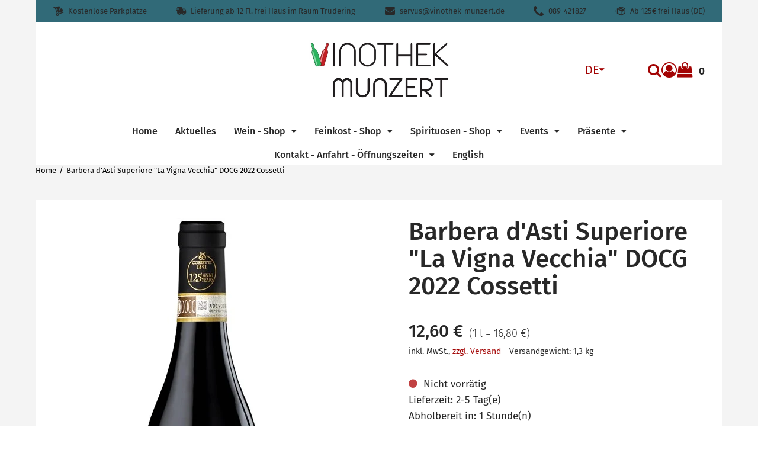

--- FILE ---
content_type: text/html; charset=utf-8
request_url: https://vinothek-munzert.de/p/barbera-d-asti-superiore-la-vigna-vecchia-docg-2022-cossetti
body_size: 54617
content:
<!DOCTYPE html><html lang="de" class="no-js"><head><meta charSet="utf-8"/><meta name="viewport" content="width=device-width, initial-scale=1"/><link rel="preload" as="image" imageSrcSet="/storage/images/Logo%20Final%20mit%20Highlight.png?hash=c34bf2d320f799bf90eb4972ea741ac1df9c338a&amp;height=200&amp;width=2560&amp;shop=vinothek-munzert 1x, /storage/images/Logo%20Final%20mit%20Highlight.png?hash=c34bf2d320f799bf90eb4972ea741ac1df9c338a&amp;height=400&amp;width=2560&amp;shop=vinothek-munzert 2x"/><link rel="preload" as="image" href="https://vinothek-munzert.beyondshop.cloud/api/core-storage/images/ekqapo-la%20vigna%20vecchia.jpg?hash=4554c96c011b795050ca548395b5386fb7551d4f&amp;width=600&amp;height=2560"/><link rel="preload" as="image" href="/themes/epages.base/assets/payments/paypal-e94ce2cb88463e661da8.svg"/><link rel="preload" as="image" href="/themes/epages.base/assets/payments/visa-9525e9a5f9c5b3a09063.svg"/><link rel="preload" as="image" href="/themes/epages.base/assets/payments/mastercard-96d16de4d83fb55b4751.svg"/><link rel="preload" as="image" href="/themes/epages.base/assets/payments/pay-in-advance-e35e0e27a2ee37ce9ccc.svg"/><link rel="preload" as="image" href="/themes/epages.base/assets/logistics/dhl-logo-4fcbce11620100323319.svg"/><link rel="preload" as="image" href="/themes/epages.base/assets/logistics/dpd-logo-563775301dfd12371dc7.svg"/><link rel="preload" as="script" fetchPriority="low" nonce="YmZkYzVhZTQtODkyMy00MmMzLWE1MGYtNDE2ZTY5NDdhMmZj" href="/static/vendor-ddd933a64792adcd08af.js"/><link rel="preload" as="script" fetchPriority="low" nonce="YmZkYzVhZTQtODkyMy00MmMzLWE1MGYtNDE2ZTY5NDdhMmZj" href="/static/app-b89cd6f7fa4efa89ac6e.js"/><link rel="preload" as="script" fetchPriority="low" nonce="YmZkYzVhZTQtODkyMy00MmMzLWE1MGYtNDE2ZTY5NDdhMmZj" href="/static/account-7e4960469c7cdb51ea29.js"/><link rel="preload" as="script" fetchPriority="low" nonce="YmZkYzVhZTQtODkyMy00MmMzLWE1MGYtNDE2ZTY5NDdhMmZj" href="/static/Product-4ca968e56313d512fc63.js"/><link rel="preload" as="font" type="font/woff2" crossorigin="anonymous" href="/static/assets/fira-sans-v8-cyrillic_latin-300-d316d5e1cbd90bcd36c5.woff2"/><link rel="preload" as="font" type="font/woff2" crossorigin="anonymous" href="/static/assets/fira-sans-v8-cyrillic_latin-regular-bbc8ab8850ba04b2bf7e.woff2"/><link rel="preload" as="font" type="font/woff2" crossorigin="anonymous" href="/static/assets/fira-sans-v8-cyrillic_latin-500-d1c79a70c56aa6677ea6.woff2"/><link rel="preload" as="font" type="font/woff2" crossorigin="anonymous" href="/static/assets/fira-sans-v8-cyrillic_latin-600-491d6c5ecd712d7b2437.woff2"/><link rel="preload" as="font" type="font/woff2" crossorigin="anonymous" href="/static/assets/fira-sans-v8-cyrillic_latin-700-f8c29118348f2d880064.woff2"/><link rel="icon" type="image/png" sizes="16x16" href="/storage/images/Logo%20in%20Arista%20Pro%20Light%20.png?hash=7febe0c65ca505512a73fb3bdc22044c1becdd74&amp;shop=vinothek-munzert&amp;width=16&amp;height=16"/><link rel="icon" type="image/png" sizes="32x32" href="/storage/images/Logo%20in%20Arista%20Pro%20Light%20.png?hash=7febe0c65ca505512a73fb3bdc22044c1becdd74&amp;shop=vinothek-munzert&amp;width=32&amp;height=32"/><link rel="icon" type="image/png" sizes="96x96" href="/storage/images/Logo%20in%20Arista%20Pro%20Light%20.png?hash=7febe0c65ca505512a73fb3bdc22044c1becdd74&amp;shop=vinothek-munzert&amp;width=96&amp;height=96"/><link rel="apple-touch-icon" sizes="180x180" href="/storage/images/Logo%20in%20Arista%20Pro%20Light%20.png?hash=7febe0c65ca505512a73fb3bdc22044c1becdd74&amp;shop=vinothek-munzert&amp;width=180&amp;height=180"/><title>Cossetti Barbera D&#x27;Asti Superiore La Vigna Vecchia online kaufen</title><meta property="og:type" content="product"/><meta property="og:title" content="Cossetti Barbera D&#x27;Asti Superiore La Vigna Vecchia online kaufen"/><meta property="og:url" content="https://vinothek-munzert.de/p/barbera-d-asti-superiore-la-vigna-vecchia-docg-2022-cossetti"/><meta property="og:image" content="https://vinothek-munzert.beyondshop.cloud/api/core-storage/images/ekqapo-la%20vigna%20vecchia.jpg?hash=4554c96c011b795050ca548395b5386fb7551d4f"/><meta property="og:image:width" content="400"/><meta property="og:image:height" content="950"/><meta property="og:price:amount" content="12.600005600000001"/><meta property="og:price:currency" content="EUR"/><meta name="description" content="Barbera D&#x27;Asti Superiore La Vigna Vecchia DOCG
Herkunft: Italien, Piemont, Asti
Winzer: Cossetti
Rebsorte: 100% Barbera, min. 30 Jahre alte Reben
Boden: Lehmböden
Ausbau: 14 Monate im großen Holzfass
Auszeichnungen: 2 Gläser im Gambero Rosso
Deutliche Sauerkirschnote, etwas Gewürze, Lakritze, milde, weiche Tannine, typ"/><meta property="og:description" content="Barbera D&#x27;Asti Superiore La Vigna Vecchia DOCG
Herkunft: Italien, Piemont, Asti
Winzer: Cossetti
Rebsorte: 100% Barbera, min. 30 Jahre alte Reben
Boden: Lehmböden
Ausbau: 14 Monate im großen Holzfass
Auszeichnungen: 2 Gläser im Gambero Rosso
Deutliche Sauerkirschnote, etwas Gewürze, Lakritze, milde, weiche Tannine, typ"/><link rel="alternate" hrefLang="en" href="https://vinothek-munzert.de/en/p/barbera-d-asti-superiore-la-vigna-vecchia-docg-2022-cossetti"/><link rel="alternate" hrefLang="de" href="https://vinothek-munzert.de/p/barbera-d-asti-superiore-la-vigna-vecchia-docg-2022-cossetti"/><link rel="alternate" hrefLang="x-default" href="https://vinothek-munzert.de/p/barbera-d-asti-superiore-la-vigna-vecchia-docg-2022-cossetti"/><link rel="stylesheet" href="/static/app-e333e0929981f08f4b65.css"/><link rel="stylesheet" href="/themes/epages.structure/stylesheets/contemporary.css?settings=%7B%22colors%22%3A%7B%22accentColor%22%3A%22hsl(0%2C%2095.1%25%2C%2032.8%25)%22%2C%22backgroundColor%22%3A%22hsl(0%2C%200%25%2C%2095.8%25)%22%2C%22footerColor%22%3A%22hsl(0%2C%2095%25%2C%2033%25)%22%2C%22primaryColor%22%3A%22hsl(0%2C%2095%25%2C%2033%25)%22%7D%2C%22fonts%22%3A%7B%22headingFont%22%3A%22%5C%22Fira%20Sans%5C%22%2Csans-serif%22%2C%22textFont%22%3A%22%5C%22Fira%20Sans%5C%22%2Csans-serif%22%7D%2C%22logoAdjustments%22%3A%7B%22alignment%22%3A%22center%22%2C%22spacing%22%3A30%2C%22sizing%22%3A101%7D%2C%22themeHeader%22%3A%7B%22headerType%22%3A%22twoRows%22%2C%22menuType%22%3A%22megaMenu%22%7D%2C%22customStyle%22%3A%7B%7D%2C%22headerAnnouncement%22%3A%7B%22backgroundColor%22%3A%22hsl(307%2C%2095.3%25%2C%2070.9%25)%22%7D%7D" id="themeStylesheet"/><script src="/static/start-d6c06afd775c1a9135d3.js" nonce="YmZkYzVhZTQtODkyMy00MmMzLWE1MGYtNDE2ZTY5NDdhMmZj"></script></head><body class=""><div class="ep-storefront-wrapper"><div class="body header-type-two-rows"><div class="container"><section class="section section-usp"><div class="wrapper"><div class="header-usp mobile-view"><div><div class="swiper-container"><ul class="swiper-wrapper header-usp-list"><li class="swiper-slide header-usp-list-item"><span class="header-usp-list-item-wrapper"><span class="ep-delivery-icon"></span><span class="header-usp-list-item-text">Kostenlose Parkplätze</span><span></span></span></li><li class="swiper-slide header-usp-list-item"><span class="header-usp-list-item-wrapper"><span class="ep-truck-02-icon"></span><span class="header-usp-list-item-text">Lieferung ab 12 Fl. frei Haus im Raum Trudering</span><span></span></span></li><li class="swiper-slide header-usp-list-item"><span class="header-usp-list-item-wrapper"><span class="ep-envelope-icon"></span><span class="header-usp-list-item-text">servus@vinothek-munzert.de</span><span></span></span></li><li class="swiper-slide header-usp-list-item"><span class="header-usp-list-item-wrapper"><span class="ep-phone-icon"></span><span class="header-usp-list-item-text">089-421827</span><span></span></span></li><li class="swiper-slide header-usp-list-item"><span class="header-usp-list-item-wrapper"><span class="ep-shipping-icon"></span><span class="header-usp-list-item-text">Ab 125€ frei Haus (DE)</span><span></span></span></li></ul></div><div class="swiper-arrows"><div class="swiper-arrow-right"></div><div class="swiper-arrow-left swiper-button-disabled"></div></div></div></div><div class="header-usp desktop-view"><ul class="header-usp-list"><li class="header-usp-list-item"><span class="header-usp-list-item-wrapper"><span class="ep-delivery-icon"></span><span class="header-usp-list-item-text">Kostenlose Parkplätze</span></span></li><li class="header-usp-list-item"><span class="header-usp-list-item-wrapper"><span class="ep-truck-02-icon"></span><span class="header-usp-list-item-text">Lieferung ab 12 Fl. frei Haus im Raum Trudering</span></span></li><li class="header-usp-list-item"><span class="header-usp-list-item-wrapper"><span class="ep-envelope-icon"></span><span class="header-usp-list-item-text">servus@vinothek-munzert.de</span></span></li><li class="header-usp-list-item"><span class="header-usp-list-item-wrapper"><span class="ep-phone-icon"></span><span class="header-usp-list-item-text">089-421827</span></span></li><li class="header-usp-list-item"><span class="header-usp-list-item-wrapper"><span class="ep-shipping-icon"></span><span class="header-usp-list-item-text">Ab 125€ frei Haus (DE)</span></span></li></ul></div></div></section><div class="page-canvas"><div class="section site-header"><div class="wrapper"><header class="header"><div class="header-logo header-logo-adjustments"><a title="Vinothek Munzert Italienische und Südtiroler Weine, Feinkost und mehr" class="header-logo-link" href="/" data-discover="true"><img src="/storage/images/Logo%20Final%20mit%20Highlight.png?hash=c34bf2d320f799bf90eb4972ea741ac1df9c338a&amp;shop=vinothek-munzert" srcSet="/storage/images/Logo%20Final%20mit%20Highlight.png?hash=c34bf2d320f799bf90eb4972ea741ac1df9c338a&amp;height=200&amp;width=2560&amp;shop=vinothek-munzert 1x, /storage/images/Logo%20Final%20mit%20Highlight.png?hash=c34bf2d320f799bf90eb4972ea741ac1df9c338a&amp;height=400&amp;width=2560&amp;shop=vinothek-munzert 2x" alt="Vinothek Munzert Italienische und Südtiroler Weine, Feinkost und mehr"/></a></div><div class="header-language"><div class="dropdown" tabindex="0"><button type="button" class="dropdown-title" aria-label="Diese Website wird aktuell auf Deutsch ausgegeben. Sie können aus dem Dropdown-Menü eine andere Sprache auswählen." aria-expanded="false" aria-controls="language-dropdown">DE</button><ul class="dropdown-menu closed" id="language-dropdown"><li><button class="selected">Deutsch</button></li><li><button class="">English</button></li></ul></div><span class="header-language-divider" aria-hidden="true"></span></div><div class="block"><div class="header-search"><form autoComplete="off" tabindex="-1" class="search-form" action="/search"><button type="submit" class="search-form-icon search-form-submit"><span>Suche</span></button><input type="text" maxLength="200" class="search-form-field" placeholder="Suche..." name="q" value=""/></form></div><div class="header-account"><div class="header-account-login"><div class="dropdown" tabindex="0"><button type="button" class="dropdown-title" aria-label="Dropdown-Menü mit Optionen für Kundenkonten." aria-expanded="false" aria-controls="account-dropdown"><span class="header-account-icon"></span></button><ul class="dropdown-menu closed" id="account-dropdown"><li><button>Anmelden</button></li><li><button>Konto erstellen</button></li></ul></div></div></div><div class="header-minicart"><a class="header-minicart-checkout" href="/cart" data-discover="true"><span class="visually-hidden">Warenkorb anzeigen. Sie haben 0 Artikel im Warenkorb.<!-- --> </span><span class="header-minicart-icon" aria-hidden="true"></span><span class="header-minicart-badge" aria-hidden="true">0</span></a></div></div></header><nav class="navigation" role="navigation"><div class="navigation-mobile"><div class="toggle-menu"><button class="burger-icon" aria-label="Hauptmenü öffnen" aria-controls="main-menu-offcanvas" aria-expanded="false"><span class="burger-icon-stripes"></span></button></div><div id="main-menu-offcanvas"><div class="main-menu-overlay"></div><div class="main-menu-wrapper"><div class="main-menu-header"></div><button class="language-indicator-mobile" aria-expanded="false" aria-controls="language-menu-mobile"><span class="globe-icon"></span><span>Deutsch</span><span class="arrow-icon"></span></button><ul id="language-menu-mobile" class="language-menu-mobile"><li class="selected"><button>Deutsch</button></li><li class=""><button>English</button></li></ul><ul class="main-menu"><li class=""><a href="/" data-discover="true">Home</a></li><li class=""><a href="/i/aktuelles" data-discover="true">Aktuelles</a></li><li class=""><a href="/i/wein-shop" data-discover="true">Wein - Shop</a></li><li class=""><a href="/i/feinkost-shop" data-discover="true">Feinkost - Shop</a></li><li class=""><a href="/i/spirituosen-shop" data-discover="true">Spirituosen - Shop</a></li><li class=""><a href="/i/events" data-discover="true">Events</a></li><li class=""><a href="/i/praesente" data-discover="true">Präsente</a></li><li class=""><a href="/i/kontakt-anfahrt-oeffnungszeiten" data-discover="true">Kontakt - Anfahrt - Öffnungszeiten</a></li><li class=""><a href="/i/english" data-discover="true">English</a></li></ul></div></div></div><div class="navigation-desktop"><div class="main-menu-wrapper"><ul class="main-menu"><li class=""><a href="/" data-discover="true"><span>Home</span><span class="down-icon"></span></a><div id="menu-38b019fc-45d1-450b-8919-5451f22c80e4" class="mega-menu" tabindex="-1"><div class="mega-menu-canvas"><ul class="mega-menu-level2"></ul></div></div></li><li class=""><a href="/i/aktuelles" data-discover="true"><span>Aktuelles</span><span class="down-icon"></span></a><div id="menu-f4168ef1-51dc-45d1-b6de-72d5e30e8463" class="mega-menu" tabindex="-1"><div class="mega-menu-canvas"><ul class="mega-menu-level2"></ul></div></div></li><li class=""><a href="/i/wein-shop" data-discover="true"><span>Wein - Shop</span><span class="down-icon"></span></a><div id="menu-e4b77a64-5699-4eed-99ed-c3e5fcb9e38f" class="mega-menu" tabindex="-1"><div class="mega-menu-canvas"><ul class="mega-menu-level2"></ul></div></div></li><li class=""><a href="/i/feinkost-shop" data-discover="true"><span>Feinkost - Shop</span><span class="down-icon"></span></a><div id="menu-67e1be25-be4f-4068-b874-1bf42df7025b" class="mega-menu" tabindex="-1"><div class="mega-menu-canvas"><ul class="mega-menu-level2"></ul></div></div></li><li class=""><a href="/i/spirituosen-shop" data-discover="true"><span>Spirituosen - Shop</span><span class="down-icon"></span></a><div id="menu-8b2a2f24-6ba0-4552-9bd8-cdc49a05e7a4" class="mega-menu" tabindex="-1"><div class="mega-menu-canvas"><ul class="mega-menu-level2"></ul></div></div></li><li class=""><a href="/i/events" data-discover="true"><span>Events</span><span class="down-icon"></span></a><div id="menu-95d21cad-0eee-4202-b22b-537ea9c437b4" class="mega-menu" tabindex="-1"><div class="mega-menu-canvas"><ul class="mega-menu-level2"></ul></div></div></li><li class=""><a href="/i/praesente" data-discover="true"><span>Präsente</span><span class="down-icon"></span></a><div id="menu-53ebeb32-015b-4b9f-a355-7798ed9744cc" class="mega-menu" tabindex="-1"><div class="mega-menu-canvas"><ul class="mega-menu-level2"></ul></div></div></li><li class=""><a href="/i/kontakt-anfahrt-oeffnungszeiten" data-discover="true"><span>Kontakt - Anfahrt - Öffnungszeiten</span><span class="down-icon"></span></a><div id="menu-cc3d71b9-8caa-4dd7-9857-42307303e50c" class="mega-menu" tabindex="-1"><div class="mega-menu-canvas"><ul class="mega-menu-level2"></ul></div></div></li><li class=""><a href="/i/english" data-discover="true"><span>English</span><span class="down-icon"></span></a><div id="menu-09593588-b7d8-468e-85f9-5478dcff5674" class="mega-menu" tabindex="-1"><div class="mega-menu-canvas"><ul class="mega-menu-level2"></ul></div></div></li></ul></div></div> </nav></div></div><section class="section"><div class="wrapper"><ul itemScope="" itemType="https://schema.org/BreadcrumbList" class="breadcrumb"><li itemProp="itemListElement" itemScope="" itemType="https://schema.org/ListItem"><a itemProp="item" href="/" data-discover="true"><span itemProp="name">Home</span></a><meta itemProp="position" content="1"/></li><li itemProp="itemListElement" itemScope="" itemType="https://schema.org/ListItem"><a itemProp="item" href="/p/barbera-d-asti-superiore-la-vigna-vecchia-docg-2022-cossetti" data-discover="true"><span itemProp="name">Barbera d&#x27;Asti Superiore &quot;La Vigna Vecchia&quot; DOCG 2022 Cossetti</span></a><meta itemProp="position" content="2"/></li></ul></div></section><main class="main"><div class="product" itemScope="" itemType="https://schema.org/Product"><meta itemProp="sku" content="1170"/><meta itemProp="brand" content="Cossetti"/><section class="section"><div class="wrapper"><div class="content"><div class="product-image"><div class="ep-zoomable-image" style="--small-image-height:100%;pointer-events:none"><div class="image-magnify"></div></div><noscript><img src="https://vinothek-munzert.beyondshop.cloud/api/core-storage/images/ekqapo-la%20vigna%20vecchia.jpg?hash=4554c96c011b795050ca548395b5386fb7551d4f&amp;width=600&amp;height=2560" width="400" height="950" alt="Barbera d&#x27;Asti Superiore &quot;La Vigna Vecchia&quot; DOCG 2022 Cossetti" style="max-width:400px" itemProp="image"/></noscript></div><div class="product-info"><h1 class="product-info-title" itemProp="name">Barbera d&#x27;Asti Superiore &quot;La Vigna Vecchia&quot; DOCG 2022 Cossetti</h1><div id="product-info-top-content"></div><div class="product-info-box"><div itemProp="offers" itemScope="" itemType="https://schema.org/Offer"><meta itemProp="url" content="/p/barbera-d-asti-superiore-la-vigna-vecchia-docg-2022-cossetti"/><meta itemProp="price" content="12.600005600000001"/><meta itemProp="priceCurrency" content="EUR"/><link itemProp="availability" href="https://schema.org/OutOfStock"/><link itemProp="itemCondition" href="https://schema.org/NewCondition"/></div><div class="product-info-box-price-single"><span class="visually-hidden">Verkaufspreis: 12,60 €</span><span aria-hidden="true" data-testid="product-price">12,60 €</span></div><span class="product-info-box-price-reference"><span class="visually-hidden">Preis pro 1 l = 16,80 €</span><span aria-hidden="true">(<!-- -->1 l = 16,80 €<!-- -->)</span></span><div class="product-info-box-wrapper"><div class="product-info-box-vat-note">inkl. MwSt.<!-- -->, <a class="product-info-box-shipping-link" href="/l/shipping" data-discover="true">zzgl. Versand</a></div><div class="product-info-box-product-weight">Versandgewicht: 1,3 kg</div></div><div id="ep-app-area-product-view-price"></div></div><div class="product-info-buybox"><div class="product-availability show-stock-level"><span class="product-availability-icon out-stock-icon"></span><span class="product-availability-info">Nicht vorrätig</span></div><span class="product-delivery">Lieferzeit: 2-5 Tag(e)</span><span class="product-pickup">Abholbereit in: 1 Stunde(n)</span><label for="quantity" class="product-quantity-field-label"><span aria-hidden="true">Menge:</span><div class="product-quantity-field"><button aria-label="Produktmenge um eins verringern"></button><input id="quantity" inputMode="numeric" pattern="[0-9]*" min="1" autoComplete="off" data-testid="quantityInputField" aria-label="Menge:" value="1"/><button aria-label="Produktmenge um eins erhöhen"></button></div></label><div class="product-order-unit-quantity-field-errors"></div><div class="product-button-container"><form id="add-to-cart-button"><button type="button" class="product-add-cart-button" disabled="">In den Warenkorb</button></form><div class="product-sharing"><button class="product-sharing-button" tabindex="0">Teilen</button></div></div></div><div class="product-addition"><h2 class="product-addition-headline">Beschreibung</h2><div class="product-addition-content" itemProp="description"><p><strong>Barbera d&#39;Asti Superiore La Vigna Vecchia DOCG</strong></p><p>Rotwein</p><p>Herkunft: Italien, Piemont, Asti DOCG</p><p>Winzer: <a href="https://vinothek-munzert.de/i/cossetti">Cossetti</a></p><p>Rebsorte: 100% <a href="https://vinothek-munzert.de/i/barbera">Barbera</a>, min. 30 Jahre alte Reben</p><p>Boden: Lehmböden</p><p>Ausbau: Reife für 14 Monate im großen Holzfass &amp; gebrauchten Barrique + 6 Monate Flaschenreife</p><p>Auszeichnungen: 2 Gläser im Gambero Rosso</p><p>Sortentypischer Barbera mit deutlicher Sauerkirschnote, etwas Gewürze, Lakritze, milde, weiche Tannine, geschmeidig und harmonisch</p><p>Passt zu: Fleisch und mildem Käse</p><p>Alkoholgehalt: 14% Vol.</p><p>Inhalt: 750ml</p></div><div class="product-addition-expander"><details class="close"><summary class="product-addition-headline">Herstellerhinweis gemäß GPSR</summary><div style="display:grid"><div class="product-addition-expander-text"><p><u>Cossetti, Via Guardie 1, IT-14043 Castelnuovo Belbo, </u><a href="http://www.cossetti.it" target="_blank" rel="noopener noreferrer"><u>www.cossetti.it</u></a></p></div></div></details></div></div><section class="gpsr-information"></section><div id="product-info-bottom-content"></div></div></div><div class="product-cross-selling-wrapper product-slider"><div class="product-cross-selling-headline"></div><div class="product-cross-selling-list"><div><div class="swiper-container"><div class="swiper-wrapper product-item-list grid-col-s"><div class="swiper-slide product-item-list-swiper-slide product-item-list-swiper-loading"><div class="product-item"><a class="product-item-link"><div class="product-item-image-container"><div class="product-item-placeholder"><span class="product-item-placeholder-icon"></span></div></div><div class="product-item-placeholder-text"></div></a></div></div><div class="swiper-slide product-item-list-swiper-slide product-item-list-swiper-loading"><div class="product-item"><a class="product-item-link"><div class="product-item-image-container"><div class="product-item-placeholder"><span class="product-item-placeholder-icon"></span></div></div><div class="product-item-placeholder-text"></div></a></div></div></div></div><div class="swiper-arrows grid-col-s"><div class="swiper-arrow-right"></div><div class="swiper-arrow-left swiper-button-disabled"></div></div></div></div></div><div id="product-footer-content"></div></div></section></div></main><footer class="section footer"><div class="wrapper"><div class="footer-row"><div><ul class="pages"><li class="pages-item"><a class="pages-item-link" href="/l/contact" data-discover="true">Impressum</a></li><li class="pages-item"><a class="pages-item-link" href="/l/privacy" data-discover="true">Datenschutzerklärung</a></li><li class="pages-item"><a class="pages-item-link" href="/l/cookiepolicy" data-discover="true">Cookie-Richtlinie</a></li><li class="pages-item"><a class="pages-item-link" href="/l/shipping" data-discover="true">Zahlung &amp; Versand</a></li><li class="pages-item"><a class="pages-item-link" href="/l/tac" data-discover="true">AGB</a></li><li class="pages-item"><a class="pages-item-link" href="/l/withdrawal" data-discover="true">Widerrufsrecht</a></li></ul></div><div><ul class="payments"><li class="payments-item"><div class="payments-item-box"><img class="lazyload payments-item-box-logo" data-src="/themes/epages.base/assets/payments/paypal-e94ce2cb88463e661da8.svg" alt="PayPal" decoding="async" title="PayPal"/><noscript><img class="payments-item-box-logo" src="/themes/epages.base/assets/payments/paypal-e94ce2cb88463e661da8.svg" alt="PayPal" title="PayPal"/></noscript></div></li><li class="payments-item"><div class="payments-item-box"><img class="lazyload payments-item-box-logo" data-src="/themes/epages.base/assets/payments/visa-9525e9a5f9c5b3a09063.svg" alt="Visa" decoding="async" title="Visa"/><noscript><img class="payments-item-box-logo" src="/themes/epages.base/assets/payments/visa-9525e9a5f9c5b3a09063.svg" alt="Visa" title="Visa"/></noscript></div></li><li class="payments-item"><div class="payments-item-box"><img class="lazyload payments-item-box-logo" data-src="/themes/epages.base/assets/payments/mastercard-96d16de4d83fb55b4751.svg" alt="MasterCard" decoding="async" title="MasterCard"/><noscript><img class="payments-item-box-logo" src="/themes/epages.base/assets/payments/mastercard-96d16de4d83fb55b4751.svg" alt="MasterCard" title="MasterCard"/></noscript></div></li><li class="payments-item"><div class="payments-item-box"><img class="lazyload payments-item-box-logo" data-src="/themes/epages.base/assets/payments/pay-in-advance-e35e0e27a2ee37ce9ccc.svg" alt="Vorkasse" decoding="async" title="Vorkasse"/><noscript><img class="payments-item-box-logo" src="/themes/epages.base/assets/payments/pay-in-advance-e35e0e27a2ee37ce9ccc.svg" alt="Vorkasse" title="Vorkasse"/></noscript></div></li></ul></div><div><ul class="logistics"><li class="logistics-item"><div class="logistics-item-box"><img class="lazyload logistics-item-box-logo" data-src="/themes/epages.base/assets/logistics/dhl-logo-4fcbce11620100323319.svg" alt="DHL" decoding="async" title="DHL"/><noscript><img class="logistics-item-box-logo" src="/themes/epages.base/assets/logistics/dhl-logo-4fcbce11620100323319.svg" alt="DHL" title="DHL"/></noscript></div></li><li class="logistics-item"><div class="logistics-item-box"><img class="lazyload logistics-item-box-logo" data-src="/themes/epages.base/assets/logistics/dpd-logo-563775301dfd12371dc7.svg" alt="dpd" decoding="async" title="dpd"/><noscript><img class="logistics-item-box-logo" src="/themes/epages.base/assets/logistics/dpd-logo-563775301dfd12371dc7.svg" alt="dpd" title="dpd"/></noscript></div></li></ul></div><div><ul class="social-media"><li class="social-media-icon"><a href="https://www.facebook.com/Vinothek.Munzert/" target="_blank" rel="noopener noreferrer" aria-label="Facebook"><span class="social-media-facebook" aria-hidden="true"></span></a></li><li class="social-media-icon"><a href="https://www.pinterest.de/servus0067" target="_blank" rel="noopener noreferrer" aria-label="Pinterest"><span class="social-media-pinterest" aria-hidden="true"></span></a></li><li class="social-media-icon"><a href="https://www.instagram.com/vinothek.munzert/" target="_blank" rel="noopener noreferrer" aria-label="Instagram"><span class="social-media-instagram" aria-hidden="true"></span></a></li><li class="social-media-icon"><a href="https://www.youtube.com/@VinothekMunzert" target="_blank" rel="noopener noreferrer" aria-label="YouTube"><span class="social-media-youtube" aria-hidden="true"></span></a></li><li class="social-media-icon"><a href="/" target="" rel="noopener noreferrer" aria-label="WhatsApp"><span class="social-media-whatsapp" aria-hidden="true"></span></a></li><li class="social-media-icon"><a href="/" target="" rel="noopener noreferrer" aria-label="TikTok"><span class="social-media-tiktok" aria-hidden="true"></span></a></li><li class="social-media-icon"><a href="/" target="" rel="noopener noreferrer" aria-label="LinkedIn"><span class="social-media-linkedin" aria-hidden="true"></span></a></li></ul></div></div></div></footer></div></div><div class="add-to-cart-notice add-to-cart-notice-hidden"><div class="add-to-cart-notice-wrapper" role="status" aria-live="assertive"><span class="add-to-cart-notice-close" title="Schließen"></span></div></div></div></div><div class="ep-alert-overlay"></div><div class="xhr-loading-bar"></div><script nonce="YmZkYzVhZTQtODkyMy00MmMzLWE1MGYtNDE2ZTY5NDdhMmZj">window.__staticRouterHydrationData = JSON.parse("{\"loaderData\":{\"0\":null,\"0-0-0\":null,\"0-0-0-1\":null},\"actionData\":null,\"errors\":null}");</script><script id="__LOADABLE_REQUIRED_CHUNKS__" type="application/json" nonce="YmZkYzVhZTQtODkyMy00MmMzLWE1MGYtNDE2ZTY5NDdhMmZj">[8644,5524]</script><script id="__LOADABLE_REQUIRED_CHUNKS___ext" type="application/json" nonce="YmZkYzVhZTQtODkyMy00MmMzLWE1MGYtNDE2ZTY5NDdhMmZj">{"namedChunks":["account","Product"]}</script><script nonce="YmZkYzVhZTQtODkyMy00MmMzLWE1MGYtNDE2ZTY5NDdhMmZj">
        window.__EP = {
          shopSlug: 'vinothek-munzert',
          storeInitialState: "{\"cart\":{\"productLineItems\":[]},\"breadcrumb\":[{\"titleTag\":\"Italienische S\u00FCdtiroler Weine und Feinkost online, Vinothek Munzert\",\"isVisible\":true,\"parents\":[],\"slug\":\"home\",\"href\":\"/\",\"isInBreadcrumb\":false,\"navigation\":\"main\",\"metaDescription\":\"Wein aus Italien S\u00FCdtirol online, Feinkost, Oliven\u00F6l, Geschenkk\u00F6rbe, Weinpr\u00E4sente, Nals Margreid, Pfitscher, Mazzei, Fonterutoli, Salcheto,  Ballabio, Pfaffmann\",\"title\":\"Home\",\"type\":\"blank\",\"id\":\"38b019fc-45d1-450b-8919-5451f22c80e4\",\"isCurrentPage\":false,\"children\":[]},{\"title\":\"Barbera d'Asti Superiore \\\"La Vigna Vecchia\\\" DOCG 2022 Cossetti\",\"href\":\"/p/barbera-d-asti-superiore-la-vigna-vecchia-docg-2022-cossetti\",\"children\":[],\"parents\":[]}],\"products\":{\"barbera-d-asti-superiore-la-vigna-vecchia-docg-2022-cossetti\":{\"variations\":null,\"orderUnitInfo\":{\"orderUnit\":\"piece\",\"orderUnitShort\":\"piece(s)\",\"priceQuantity\":1,\"minOrder\":1,\"intervalOrder\":1},\"stockLevelMicrodata\":\"OutOfStock\",\"isShippingLinkVisible\":true,\"pickupPeriodUnit\":\"HOURS\",\"customizableProductInfo\":null,\"isStrikePriceRRP\":null,\"energyLabelSourceFile\":null,\"isProductNumberVisible\":false,\"highestPrice\":null,\"productVariationValues\":null,\"isVariationProduct\":false,\"productDataSheet\":null,\"productVariationSelection\":null,\"hasStockLevel\":false,\"availabilityText\":\"components.productComponent.availability.OUT_OF_STOCK\",\"slugs\":[{\"slug\":\"barbera-d-asti-superiore-la-vigna-vecchia-docg-2022-cossetti\",\"locale\":\"en-GB\"},{\"slug\":\"barbera-d-asti-superiore-la-vigna-vecchia-docg-2022-cossetti\",\"locale\":\"de-DE\"}],\"customAttributes\":null,\"isVisible\":true,\"price\":{\"amount\":12.600005600000001,\"currency\":\"EUR\",\"taxType\":\"GROSS\",\"formatted\":\"12,60\u00A0\u20AC\"},\"available\":false,\"stockLevelClass\":\"out\",\"productId\":\"ef73ce3f-d2d7-4be1-a322-47f701ea7f9f\",\"hasCrossSelling\":true,\"name\":\"Barbera d'Asti Superiore \\\"La Vigna Vecchia\\\" DOCG 2022 Cossetti\",\"slug\":\"barbera-d-asti-superiore-la-vigna-vecchia-docg-2022-cossetti\",\"href\":\"/p/barbera-d-asti-superiore-la-vigna-vecchia-docg-2022-cossetti\",\"isVariationMaster\":false,\"energyLabel\":null,\"slideshow\":null,\"warnStock\":false,\"isProductAvailabilityNotificationEmailOn\":false,\"outOfStock\":true,\"manufacturer\":\"Cossetti\",\"mainCategoryId\":null,\"gtin\":null,\"conditionMicrodata\":\"NewCondition\",\"lowestRefPriceFormatted\":null,\"isInWishlist\":false,\"variationMaster\":{\"name\":\"Barbera d'Asti Superiore \\\"La Vigna Vecchia\\\" DOCG 2022 Cossetti\",\"slug\":\"\",\"productId\":null},\"deliveryPeriod\":\"2-5\",\"gpsrInfo\":{\"responsiblePersonAddress\":null,\"manufacturerAddress\":null,\"safetyStatements\":[],\"pictograms\":[],\"relevantDocuments\":[],\"supplemetaryInformation\":null},\"onStock\":false,\"metaDescription\":\"Barbera D'Asti Superiore La Vigna Vecchia DOCG\\nHerkunft: Italien, Piemont, Asti\\nWinzer: Cossetti\\nRebsorte: 100% Barbera, min. 30 Jahre alte Reben\\nBoden: Lehmb\u00F6den\\nAusbau: 14 Monate im gro\u00DFen Holzfass\\nAuszeichnungen: 2 Gl\u00E4ser im Gambero Rosso\\nDeutliche Sauerkirschnote, etwas Gew\u00FCrze, Lakritze, milde, weiche Tannine, typ\",\"strikePrice\":null,\"lowestPrice\":null,\"basePrice\":{\"refQuantity\":{\"amount\":1,\"unit\":\"l\"},\"refPrice\":{\"amount\":16.8000035,\"currency\":\"EUR\",\"taxType\":\"GROSS\",\"formatted\":\"16,80\u00A0\u20AC\"},\"formatted\":\"1 l = 16,80\u00A0\u20AC\",\"quantity\":{\"amount\":750,\"unit\":\"l\"}},\"title\":\"Cossetti Barbera D'Asti Superiore La Vigna Vecchia online kaufen\",\"weight\":{\"amount\":1.3,\"unit\":\"kilogram\",\"formatted\":\"1,3 kg\"},\"deliveryPeriodUnit\":\"DAYS\",\"links\":[{\"rel\":\"self\",\"title\":\"self\",\"href\":\"https://vinothek-munzert.beyondshop.cloud/api/product-view/products/ef73ce3f-d2d7-4be1-a322-47f701ea7f9f\"},{\"rel\":\"product\",\"title\":\"product\",\"href\":\"https://vinothek-munzert.beyondshop.cloud/api/product-view/products/ef73ce3f-d2d7-4be1-a322-47f701ea7f9f\"},{\"rel\":\"media\",\"title\":\"media\",\"href\":\"https://vinothek-munzert.beyondshop.cloud/api/product-view/products/ef73ce3f-d2d7-4be1-a322-47f701ea7f9f/media\"},{\"rel\":\"images\",\"title\":\"images\",\"href\":\"https://vinothek-munzert.beyondshop.cloud/api/product-view/products/ef73ce3f-d2d7-4be1-a322-47f701ea7f9f/images\"},{\"rel\":\"cross-sells\",\"title\":\"cross-sells\",\"href\":\"https://vinothek-munzert.beyondshop.cloud/api/product-view/products/ef73ce3f-d2d7-4be1-a322-47f701ea7f9f/cross-sells\"}],\"shippingMethodsRestrictedTo\":null,\"hasVariations\":false,\"image\":{\"url\":\"https://vinothek-munzert.beyondshop.cloud/api/core-storage/images/ekqapo-la%20vigna%20vecchia.jpg?hash=4554c96c011b795050ca548395b5386fb7551d4f\",\"width\":400,\"height\":950,\"isZoomEnabled\":true},\"vatNote\":\"components.productComponent.priceInclusiveVat_DE\",\"description\":\"<p><strong>Barbera d&#39;Asti Superiore La Vigna Vecchia DOCG</strong></p><p>Rotwein</p><p>Herkunft: Italien, Piemont, Asti DOCG</p><p>Winzer: <a href=\\\"https://vinothek-munzert.de/i/cossetti\\\">Cossetti</a></p><p>Rebsorte: 100% <a href=\\\"https://vinothek-munzert.de/i/barbera\\\">Barbera</a>, min. 30 Jahre alte Reben</p><p>Boden: Lehmb\u00F6den</p><p>Ausbau: Reife f\u00FCr 14 Monate im gro\u00DFen Holzfass &amp; gebrauchten Barrique + 6 Monate Flaschenreife</p><p>Auszeichnungen: 2 Gl\u00E4ser im Gambero Rosso</p><p>Sortentypischer Barbera mit deutlicher Sauerkirschnote, etwas Gew\u00FCrze, Lakritze, milde, weiche Tannine, geschmeidig und harmonisch</p><p>Passt zu: Fleisch und mildem K\u00E4se</p><p>Alkoholgehalt: 14% Vol.</p><p>Inhalt: 750ml</p>\",\"bulkPrices\":null,\"sku\":\"1170\",\"pickupPeriod\":\"1\",\"showVatNote\":true,\"additionalDescriptions\":[{\"headline\":\"Herstellerhinweis gem\u00E4\u00DF GPSR\",\"htmlDescription\":\"<p><u>Cossetti, Via Guardie 1, IT-14043 Castelnuovo Belbo, </u><a href=\\\"http://www.cossetti.it\\\" target=\\\"_blank\\\" rel=\\\"noopener noreferrer\\\"><u>www.cossetti.it</u></a></p>\",\"_id\":\"7e818b37-67cf-4ad6-810b-137ac87942df\"}],\"deposit\":null,\"labels\":[]}},\"scriptTags\":[{\"type\":\"NORMAL\",\"allowedInCheckout\":true,\"allowedWithoutConsent\":false,\"url\":\"/static-scripts/matomo.js\"}],\"pages\":{},\"legalPagesContents\":{},\"categorySlugsToGUIDs\":{},\"view\":{\"notifications\":[],\"editorIsUnsplashEnabled\":true,\"editorSidebar\":{\"activeModule\":\"page-manager\"},\"editorMode\":false,\"languageSelectTranslations\":{\"en\":\"English\",\"de\":\"Deutsch\"},\"busy\":false,\"mboMenu\":[],\"mboMenuMode\":false,\"isUnsupportedBrowser\":false,\"hashedThemeAssets\":{\"epages.horizon/img\":{\"sunrise.jpg\":\"sunrise-25a7b32e2c849dd77d41.jpg\",\"sunset.jpg\":\"sunset-658d095e3af21358449c.jpg\"},\"epages.limelight/img\":{\"harmonic.jpg\":\"harmonic-1b4f68de8b82de81b7c1.jpg\",\"current.jpg\":\"current-3492f5366e63004a56e5.jpg\",\"bold.jpg\":\"bold-48ebac7f9ee63fb21f1f.jpg\"},\"epages.dimension/img\":{\"coffeeshop.jpg\":\"coffeeshop-659d724b993843d0193d.jpg\",\"bodycare.jpg\":\"bodycare-026f1416eead37460746.jpg\",\"countryclub.jpg\":\"countryclub-f0d9e47ead60e9df9275.jpg\"},\"epages.vision/img\":{\"elegant.jpg\":\"elegant-e9d3ed4aea3a16141b11.jpg\",\"young.jpg\":\"young-a226328473e2eabf128e.jpg\",\"glossy.jpg\":\"glossy-18b225b5fdc22311814e.jpg\"},\"epages.editorial/img\":{\"vivid.jpg\":\"vivid-17e5d59c31a3c09c1151.jpg\",\"modern.jpg\":\"modern-03425a7906c0d3356e6e.jpg\",\"vintage.jpg\":\"vintage-81c2487449907dfc9519.jpg\",\"home-and-living.jpg\":\"home-and-living-93ea2200adeabde9d466.jpg\",\"sportswear.jpg\":\"sportswear-ad599b11d4f02c01e9b6.jpg\"},\"epages.neutral/img\":{\"basic.jpg\":\"basic-df497145dffe3dd2aa0e.jpg\",\"solid.jpg\":\"solid-b7b68fbf2c689086bff5.jpg\",\"toys.jpg\":\"toys-13ea7e3479d98815bd55.jpg\",\"light.jpg\":\"light-eb40cb733e7a0f9b05bd.jpg\"},\"payments\":{\"bill-purchase-sw.svg\":\"bill-purchase-sw-bc765849b5a9d66f1ee6.svg\",\"twint.svg\":\"twint-74da9e9154225612f9d7.svg\",\"invoice.svg\":\"invoice-cfa20f5e58ec322f271a.svg\",\"maestro.svg\":\"maestro-c52ace83fb437fc04bcb.svg\",\"post-finance-card.svg\":\"post-finance-card-43376f4f34bea5a9b19d.svg\",\"bancontact.svg\":\"bancontact-83cd0441250e89e18a26.svg\",\"pay-now.svg\":\"pay-now-201bb4b74543bf0ff05a.svg\",\"mastercard.svg\":\"mastercard-96d16de4d83fb55b4751.svg\",\"vpay.svg\":\"vpay-34248605d1e1e3678781.svg\",\"paypal.svg\":\"paypal-e94ce2cb88463e661da8.svg\",\"google-pay.svg\":\"google-pay-fe9839dee6e03c38a5cc.svg\",\"apple-pay.svg\":\"apple-pay-d5d8db75863316fc3da5.svg\",\"ideal.svg\":\"ideal-dccae305257c58da8614.svg\",\"post-finance-efinance.svg\":\"post-finance-efinance-1687d19bc880817871eb.svg\",\"redsys.svg\":\"redsys-f71fdb070270561d3516.svg\",\"cash-in-advance-sw.svg\":\"cash-in-advance-sw-8a8b20cba9bae5de4b73.svg\",\"diners.svg\":\"diners-0d5ef62ec1804d6e7500.svg\",\"amazon-pay.svg\":\"amazon-pay-219337e87c245cf82227.svg\",\"pay-in-advance.svg\":\"pay-in-advance-e35e0e27a2ee37ce9ccc.svg\",\"visa.svg\":\"visa-9525e9a5f9c5b3a09063.svg\",\"american-express.svg\":\"american-express-a7eeaa08f5d37ccce89d.svg\",\"klarna.svg\":\"klarna-ab663fd3641defa4c67e.svg\",\"debit-direct-sw.svg\":\"debit-direct-sw-549a9bf50a7964dd4354.svg\",\"eps.svg\":\"eps-cb5ec719b3cea6219eb5.svg\",\"direct-debit.svg\":\"direct-debit-85dd22eb7dd97b32f58b.svg\",\"giropay.svg\":\"giropay-e7c77615af07d9e4a791.svg\",\"discover.svg\":\"discover-c00b01bd1be6a607fa04.svg\"},\"epages.uptown/img\":{\"deep.jpg\":\"deep-cf999a277f621e5dd78d.jpg\",\"sweet.jpg\":\"sweet-7373dff473833e7cf555.jpg\",\"cool.jpg\":\"cool-d1d0b33e859c4746a6e8.jpg\"},\"epages.test-theme/img\":{\"preview.jpg\":\"preview-569e7bab1f32abd2993c.jpg\"},\"logistics\":{\"oesterreichische-post-logo.svg\":\"oesterreichische-post-logo-5411494b4338bf3cdb0e.svg\",\"poste-italiane-logo.svg\":\"poste-italiane-logo-0d82a492431c188e12e0.svg\",\"mrw-logo.png\":\"mrw-logo-3387c8e21a32415a2839.png\",\"post-nl-logo.svg\":\"post-nl-logo-8f1c8b428bee6af084c1.svg\",\"gls-logo.png\":\"gls-logo-93f32e8d6dfe2e4206af.png\",\"dhl-logo.svg\":\"dhl-logo-4fcbce11620100323319.svg\",\"hermes-logo.svg\":\"hermes-logo-07534352ec601194d68e.svg\",\"colissimo-logo.svg\":\"colissimo-logo-21e3b0b9f00bade63e01.svg\",\"bpost-logo.svg\":\"bpost-logo-8490f71c61f6fb9bacab.svg\",\"envialia-logo.svg\":\"envialia-logo-c239014384c1f977b96a.svg\",\"canada-post-logo.svg\":\"canada-post-logo-ddfb08df7542134077e1.svg\",\"chronopost-logo.png\":\"chronopost-logo-480f3896d2bcedb62b8b.png\",\"brt-corriere-espresso-logo.png\":\"brt-corriere-espresso-logo-c12a5b85311294ee07cd.png\",\"tnt-express-logo.svg\":\"tnt-express-logo-82d87b902db95336eb02.svg\",\"correos-logo.svg\":\"correos-logo-e346bf8f0e3adc39de79.svg\",\"royal-mail-logo.svg\":\"royal-mail-logo-b645e999c8b1e1bdc564.svg\",\"usps-logo.png\":\"usps-logo-92a0ba2f5cdc4722bd83.png\",\"mondial-relay-logo.png\":\"mondial-relay-logo-8b135b2891bb650d08fc.png\",\"schweizerische-post-logo.svg\":\"schweizerische-post-logo-9586cfe807adc09e2d51.svg\",\"correos-express-logo.png\":\"correos-express-logo-244dbf6bdd0b78132c5c.png\",\"keavo-logo.png\":\"keavo-logo-44ce77f93e3876873230.png\",\"dpd-logo.svg\":\"dpd-logo-563775301dfd12371dc7.svg\",\"ups-logo.svg\":\"ups-logo-0095e111f7e3529ba310.svg\",\"nexive-logo.svg\":\"nexive-logo-c07a33ab623e1a48912f.svg\",\"zeleris-logo.png\":\"zeleris-logo-ea6fbc77a5e5862ad453.png\",\"fedex-logo.png\":\"fedex-logo-703e2324d9f58ee77d86.png\",\"seur-logo.svg\":\"seur-logo-fc2168d6960a9ea45306.svg\"},\"epages.essence/img\":{\"pure.jpg\":\"pure-6cdd72306ec308f5b56b.jpg\",\"classic.jpg\":\"classic-5a3460fd6a62bf026c39.jpg\",\"fresh.jpg\":\"fresh-fdec049e969ec648a045.jpg\"},\"epages.base/assets/images\":{\"placeholder_1080.jpg\":\"placeholder_1080-ec599293a9a866c28d88.jpg\",\"placeholder_900.jpg\":\"placeholder_900-2020f2c24e1d2e596916.jpg\",\"placeholder_720.jpg\":\"placeholder_720-08119f16ec085b07c8c3.jpg\",\"placeholder_540.jpg\":\"placeholder_540-dfb7f6330d2767e31d6a.jpg\",\"placeholder_360.jpg\":\"placeholder_360-d055a4afa599c59c73c2.jpg\",\"placeholder_180.jpg\":\"placeholder_180-fd3204cb0edb62d0e27c.jpg\"},\"epages.structure/img\":{\"individual.jpg\":\"individual-19e03fb1e26b8ce916b5.jpg\",\"contemporary.jpg\":\"contemporary-99768f3f12cddeef77b1.jpg\",\"prime.jpg\":\"prime-ef14885824583142bb56.jpg\"}}},\"orders\":{},\"checkout\":{},\"crossSellingProductData\":{},\"footerPages\":[],\"defaultThemeSettings\":{\"colors\":{\"accentColor\":\"rgb(78, 125, 137)\",\"backgroundColor\":\"rgb(232, 232, 232)\",\"primaryColor\":\"rgb(78, 125, 137)\",\"footerColor\":\"rgb(40, 40, 40)\"},\"fonts\":{\"headingFont\":\"\\\"Fira Sans\\\",sans-serif\",\"textFont\":\"\\\"Fira Sans\\\",sans-serif\"},\"logoAdjustments\":{\"alignment\":\"left\",\"spacing\":30,\"sizing\":80},\"themeHeader\":{\"headerType\":\"structure\",\"menuType\":\"nestedMenu\"},\"headerAnnouncement\":{\"backgroundColor\":\"rgb(49, 106, 120)\"},\"headerUspBar\":{\"backgroundColor\":\"rgb(49, 106, 120)\"}},\"legalPages\":[{\"titleTag\":\"enumerations.legalPages.legalNotice\",\"settings\":{},\"isVisible\":true,\"slug\":\"contact\",\"href\":\"/l/contact\",\"navigation\":\"legal\",\"title\":\"enumerations.legalPages.legalNotice\",\"type\":\"legal\",\"id\":\"6b7fbae4-b4c3-404e-b7c5-20f35a00c625\",\"children\":[]},{\"titleTag\":\"enumerations.legalPages.privacyPolicy\",\"settings\":{},\"isVisible\":true,\"slug\":\"privacy\",\"href\":\"/l/privacy\",\"navigation\":\"legal\",\"title\":\"enumerations.legalPages.privacyPolicy\",\"type\":\"legal\",\"id\":\"ba5eb8a2-bfd7-4441-b1eb-2ea111f2ae33\",\"children\":[]},{\"titleTag\":\"enumerations.legalPages.cookiePolicy\",\"settings\":{},\"isVisible\":true,\"slug\":\"cookiepolicy\",\"href\":\"/l/cookiepolicy\",\"navigation\":\"legal\",\"title\":\"enumerations.legalPages.cookiePolicy\",\"type\":\"legal\",\"id\":\"b293e943-3ff0-4469-831c-8f43eef9802c\",\"children\":[]},{\"titleTag\":\"enumerations.legalPages.shippingInformation\",\"settings\":{},\"isVisible\":true,\"slug\":\"shipping\",\"href\":\"/l/shipping\",\"navigation\":\"legal\",\"title\":\"enumerations.legalPages.shippingInformation\",\"type\":\"legal\",\"id\":\"94e3d387-e2dc-4ae0-93ad-26f7fc4eee4c\",\"children\":[]},{\"titleTag\":\"enumerations.legalPages.termsAndConditions\",\"settings\":{},\"isVisible\":true,\"slug\":\"tac\",\"href\":\"/l/tac\",\"navigation\":\"legal\",\"title\":\"enumerations.legalPages.termsAndConditions\",\"type\":\"legal\",\"id\":\"844d2717-fe6a-449b-ae30-a6d5d62bbd03\",\"children\":[]},{\"titleTag\":\"enumerations.legalPages.rightOfWithdrawal\",\"settings\":{},\"isVisible\":true,\"slug\":\"withdrawal\",\"href\":\"/l/withdrawal\",\"navigation\":\"legal\",\"title\":\"enumerations.legalPages.rightOfWithdrawal\",\"type\":\"legal\",\"id\":\"ccc6dcd2-89be-4ff9-b1bc-908ef968efa7\",\"children\":[]}],\"tax\":{\"vatExempted\":false,\"country\":\"DE\",\"supportedTaxClasses\":[\"REGULAR\",\"EXEMPT\",\"REDUCED\"],\"taxationByDestinationCountry\":false,\"taxModel\":\"GROSS\"},\"channels\":{},\"searchData\":{},\"navigation\":{\"editor\":null,\"storefront\":[{\"titleTag\":\"Italienische S\u00FCdtiroler Weine und Feinkost online, Vinothek Munzert\",\"isVisible\":true,\"parents\":[],\"slug\":\"home\",\"href\":\"/\",\"isInBreadcrumb\":false,\"navigation\":\"main\",\"metaDescription\":\"Wein aus Italien S\u00FCdtirol online, Feinkost, Oliven\u00F6l, Geschenkk\u00F6rbe, Weinpr\u00E4sente, Nals Margreid, Pfitscher, Mazzei, Fonterutoli, Salcheto,  Ballabio, Pfaffmann\",\"title\":\"Home\",\"type\":\"blank\",\"id\":\"38b019fc-45d1-450b-8919-5451f22c80e4\",\"isCurrentPage\":false,\"_children\":[],\"children\":[]},{\"titleTag\":\"Aktuelles und Neuigkeiten Vinothek Munzert M\u00FCnchen Spezialist Italien\",\"isVisible\":true,\"parents\":[],\"slug\":\"aktuelles\",\"href\":\"/i/aktuelles\",\"isInBreadcrumb\":false,\"navigation\":\"main\",\"metaDescription\":\"hier finden Sie Termine f\u00FCr Weinverkostungen, Neues aus dem Sortiment: S\u00FCdtiroler Wein\uF050 und Italienischer Wein\uF050, italienische Feinkost und Geschenke kaufen\uF050\",\"title\":\"Aktuelles\",\"type\":\"blank\",\"id\":\"f4168ef1-51dc-45d1-b6de-72d5e30e8463\",\"isCurrentPage\":false,\"_children\":[],\"children\":[]},{\"titleTag\":\"italienische und s\u00FCdtiroler Weine online kaufen Vinothek Munzert\",\"isVisible\":true,\"parents\":[],\"slug\":\"wein-shop\",\"href\":\"/i/wein-shop\",\"isInBreadcrumb\":false,\"navigation\":\"main\",\"metaDescription\":\"direkt vom Winzer Nals Magreid, Kurtatsch, Pfitscher, Bozen, Tiefenbrunner, Castelfeder, Rivetto, Mazzei Fonterutoli, Ballabio Farfalla, Salcheto, Carl Loewen\",\"title\":\"Wein - Shop\",\"type\":\"blank\",\"id\":\"e4b77a64-5699-4eed-99ed-c3e5fcb9e38f\",\"isCurrentPage\":false,\"_children\":[{\"titleTag\":\"Weine Italien S\u00FCdtirol Deutschland online Vinothek Munzert\",\"isVisible\":true,\"parents\":[{\"titleTag\":\"italienische und s\u00FCdtiroler Weine online kaufen Vinothek Munzert\",\"isVisible\":true,\"slug\":\"wein-shop\",\"navigation\":\"main\",\"metaDescription\":\"direkt vom Winzer Nals Magreid, Kurtatsch, Pfitscher, Bozen, Tiefenbrunner, Castelfeder, Rivetto, Mazzei Fonterutoli, Ballabio Farfalla, Salcheto, Carl Loewen\",\"title\":\"Wein - Shop\",\"type\":\"blank\",\"id\":\"e4b77a64-5699-4eed-99ed-c3e5fcb9e38f\"}],\"slug\":\"weine-nach-laendern\",\"href\":\"/i/weine-nach-laendern\",\"isInBreadcrumb\":false,\"navigation\":\"main\",\"metaDescription\":\"seit 1975 f\u00FChrende Vinothek f\u00FCr Weine aus S\u00FCdtirol und Italien, mit italienischer Feinkost und Oliven\u00F6l,  Rotwein S\u00FCdtirol kaufen\uF050 Wei\u00DFwein Italien kaufen\uF050\",\"title\":\"Weine nach L\u00E4ndern\",\"type\":\"blank\",\"id\":\"73207bed-10c3-420c-9155-9c4732299f60\",\"isCurrentPage\":false,\"children\":[{\"titleTag\":\"Italienische Weine - Wein Italien online - Vinothek Munzert M\u00FCnchen\",\"isVisible\":true,\"parents\":[{\"titleTag\":\"italienische und s\u00FCdtiroler Weine online kaufen Vinothek Munzert\",\"isVisible\":true,\"slug\":\"wein-shop\",\"navigation\":\"main\",\"metaDescription\":\"direkt vom Winzer Nals Magreid, Kurtatsch, Pfitscher, Bozen, Tiefenbrunner, Castelfeder, Rivetto, Mazzei Fonterutoli, Ballabio Farfalla, Salcheto, Carl Loewen\",\"title\":\"Wein - Shop\",\"type\":\"blank\",\"id\":\"e4b77a64-5699-4eed-99ed-c3e5fcb9e38f\"},{\"titleTag\":\"Weine Italien S\u00FCdtirol Deutschland online Vinothek Munzert\",\"isVisible\":true,\"slug\":\"weine-nach-laendern\",\"navigation\":\"main\",\"metaDescription\":\"seit 1975 f\u00FChrende Vinothek f\u00FCr Weine aus S\u00FCdtirol und Italien, mit italienischer Feinkost und Oliven\u00F6l,  Rotwein S\u00FCdtirol kaufen\uF050 Wei\u00DFwein Italien kaufen\uF050\",\"title\":\"Weine nach L\u00E4ndern\",\"type\":\"blank\",\"id\":\"73207bed-10c3-420c-9155-9c4732299f60\"}],\"slug\":\"italien-3\",\"href\":\"/i/italien-3\",\"isInBreadcrumb\":false,\"navigation\":\"main\",\"metaDescription\":\"Weine aus (fast) allen italienischen Regionen, direkt aus Italien importiert und st\u00E4ndig auf Lager, S\u00FCdtiroler Wei\u00DFwein kaufen\uF050. Italienischen Rotwein kaufen\uF050\",\"title\":\"Italien\",\"type\":\"blank\",\"id\":\"73dbc7b6-690d-4460-8989-cb0d089c2edb\",\"isCurrentPage\":false,\"children\":[{\"titleTag\":\"Weine aus Abruzzen online kaufen Vinothek Munzert M\u00FCnchen\",\"isVisible\":true,\"parents\":[{\"titleTag\":\"italienische und s\u00FCdtiroler Weine online kaufen Vinothek Munzert\",\"isVisible\":true,\"slug\":\"wein-shop\",\"navigation\":\"main\",\"metaDescription\":\"direkt vom Winzer Nals Magreid, Kurtatsch, Pfitscher, Bozen, Tiefenbrunner, Castelfeder, Rivetto, Mazzei Fonterutoli, Ballabio Farfalla, Salcheto, Carl Loewen\",\"title\":\"Wein - Shop\",\"type\":\"blank\",\"id\":\"e4b77a64-5699-4eed-99ed-c3e5fcb9e38f\"},{\"titleTag\":\"Weine Italien S\u00FCdtirol Deutschland online Vinothek Munzert\",\"isVisible\":true,\"slug\":\"weine-nach-laendern\",\"navigation\":\"main\",\"metaDescription\":\"seit 1975 f\u00FChrende Vinothek f\u00FCr Weine aus S\u00FCdtirol und Italien, mit italienischer Feinkost und Oliven\u00F6l,  Rotwein S\u00FCdtirol kaufen\uF050 Wei\u00DFwein Italien kaufen\uF050\",\"title\":\"Weine nach L\u00E4ndern\",\"type\":\"blank\",\"id\":\"73207bed-10c3-420c-9155-9c4732299f60\"},{\"titleTag\":\"Italienische Weine - Wein Italien online - Vinothek Munzert M\u00FCnchen\",\"isVisible\":true,\"slug\":\"italien-3\",\"navigation\":\"main\",\"metaDescription\":\"Weine aus (fast) allen italienischen Regionen, direkt aus Italien importiert und st\u00E4ndig auf Lager, S\u00FCdtiroler Wei\u00DFwein kaufen\uF050. Italienischen Rotwein kaufen\uF050\",\"title\":\"Italien\",\"type\":\"blank\",\"id\":\"73dbc7b6-690d-4460-8989-cb0d089c2edb\"}],\"slug\":\"abruzzen\",\"href\":\"/i/abruzzen\",\"isInBreadcrumb\":false,\"navigation\":\"main\",\"metaDescription\":\"Wein Abruzzen online kaufen\",\"title\":\"Abruzzen\",\"type\":\"blank\",\"id\":\"ceb008db-f66c-4697-9572-d043282cf9ed\",\"isCurrentPage\":false,\"children\":[]},{\"titleTag\":\"Weine aus Apulien Torrevento online kaufen Vinothek Munzert M\u00FCnchen\",\"isVisible\":true,\"parents\":[{\"titleTag\":\"italienische und s\u00FCdtiroler Weine online kaufen Vinothek Munzert\",\"isVisible\":true,\"slug\":\"wein-shop\",\"navigation\":\"main\",\"metaDescription\":\"direkt vom Winzer Nals Magreid, Kurtatsch, Pfitscher, Bozen, Tiefenbrunner, Castelfeder, Rivetto, Mazzei Fonterutoli, Ballabio Farfalla, Salcheto, Carl Loewen\",\"title\":\"Wein - Shop\",\"type\":\"blank\",\"id\":\"e4b77a64-5699-4eed-99ed-c3e5fcb9e38f\"},{\"titleTag\":\"Weine Italien S\u00FCdtirol Deutschland online Vinothek Munzert\",\"isVisible\":true,\"slug\":\"weine-nach-laendern\",\"navigation\":\"main\",\"metaDescription\":\"seit 1975 f\u00FChrende Vinothek f\u00FCr Weine aus S\u00FCdtirol und Italien, mit italienischer Feinkost und Oliven\u00F6l,  Rotwein S\u00FCdtirol kaufen\uF050 Wei\u00DFwein Italien kaufen\uF050\",\"title\":\"Weine nach L\u00E4ndern\",\"type\":\"blank\",\"id\":\"73207bed-10c3-420c-9155-9c4732299f60\"},{\"titleTag\":\"Italienische Weine - Wein Italien online - Vinothek Munzert M\u00FCnchen\",\"isVisible\":true,\"slug\":\"italien-3\",\"navigation\":\"main\",\"metaDescription\":\"Weine aus (fast) allen italienischen Regionen, direkt aus Italien importiert und st\u00E4ndig auf Lager, S\u00FCdtiroler Wei\u00DFwein kaufen\uF050. Italienischen Rotwein kaufen\uF050\",\"title\":\"Italien\",\"type\":\"blank\",\"id\":\"73dbc7b6-690d-4460-8989-cb0d089c2edb\"}],\"slug\":\"apulien\",\"href\":\"/i/apulien\",\"isInBreadcrumb\":false,\"navigation\":\"main\",\"metaDescription\":\"Wein und Oliven\u00F6l aus Apulien, Italien Torrevento, De Carlo, Ghenos, Primitivo, Since 1913, Faneros, Salice Salentino in der Vinothek und online kaufen\",\"title\":\"Apulien\",\"type\":\"blank\",\"id\":\"d949a572-0dd1-4921-b2b6-327237da4491\",\"isCurrentPage\":false,\"children\":[]},{\"titleTag\":\"Weine aus der Emilia Romagna online kaufen Vinothek Munzert M\u00FCnchen\",\"isVisible\":true,\"parents\":[{\"titleTag\":\"italienische und s\u00FCdtiroler Weine online kaufen Vinothek Munzert\",\"isVisible\":true,\"slug\":\"wein-shop\",\"navigation\":\"main\",\"metaDescription\":\"direkt vom Winzer Nals Magreid, Kurtatsch, Pfitscher, Bozen, Tiefenbrunner, Castelfeder, Rivetto, Mazzei Fonterutoli, Ballabio Farfalla, Salcheto, Carl Loewen\",\"title\":\"Wein - Shop\",\"type\":\"blank\",\"id\":\"e4b77a64-5699-4eed-99ed-c3e5fcb9e38f\"},{\"titleTag\":\"Weine Italien S\u00FCdtirol Deutschland online Vinothek Munzert\",\"isVisible\":true,\"slug\":\"weine-nach-laendern\",\"navigation\":\"main\",\"metaDescription\":\"seit 1975 f\u00FChrende Vinothek f\u00FCr Weine aus S\u00FCdtirol und Italien, mit italienischer Feinkost und Oliven\u00F6l,  Rotwein S\u00FCdtirol kaufen\uF050 Wei\u00DFwein Italien kaufen\uF050\",\"title\":\"Weine nach L\u00E4ndern\",\"type\":\"blank\",\"id\":\"73207bed-10c3-420c-9155-9c4732299f60\"},{\"titleTag\":\"Italienische Weine - Wein Italien online - Vinothek Munzert M\u00FCnchen\",\"isVisible\":true,\"slug\":\"italien-3\",\"navigation\":\"main\",\"metaDescription\":\"Weine aus (fast) allen italienischen Regionen, direkt aus Italien importiert und st\u00E4ndig auf Lager, S\u00FCdtiroler Wei\u00DFwein kaufen\uF050. Italienischen Rotwein kaufen\uF050\",\"title\":\"Italien\",\"type\":\"blank\",\"id\":\"73dbc7b6-690d-4460-8989-cb0d089c2edb\"}],\"slug\":\"emilia-romagna\",\"href\":\"/i/emilia-romagna\",\"isInBreadcrumb\":false,\"navigation\":\"main\",\"metaDescription\":\"Wein, Lambrusco aus der Emilia Romagna online bestellen\",\"title\":\"Emilia Romagna\",\"type\":\"blank\",\"id\":\"5dbe1607-4030-4b4e-9ce2-8dcf60441c54\",\"isCurrentPage\":false,\"children\":[]},{\"titleTag\":\"Weine aus dem Friaul online kaufen Vinothek Munzert M\u00FCnchen\",\"isVisible\":true,\"parents\":[{\"titleTag\":\"italienische und s\u00FCdtiroler Weine online kaufen Vinothek Munzert\",\"isVisible\":true,\"slug\":\"wein-shop\",\"navigation\":\"main\",\"metaDescription\":\"direkt vom Winzer Nals Magreid, Kurtatsch, Pfitscher, Bozen, Tiefenbrunner, Castelfeder, Rivetto, Mazzei Fonterutoli, Ballabio Farfalla, Salcheto, Carl Loewen\",\"title\":\"Wein - Shop\",\"type\":\"blank\",\"id\":\"e4b77a64-5699-4eed-99ed-c3e5fcb9e38f\"},{\"titleTag\":\"Weine Italien S\u00FCdtirol Deutschland online Vinothek Munzert\",\"isVisible\":true,\"slug\":\"weine-nach-laendern\",\"navigation\":\"main\",\"metaDescription\":\"seit 1975 f\u00FChrende Vinothek f\u00FCr Weine aus S\u00FCdtirol und Italien, mit italienischer Feinkost und Oliven\u00F6l,  Rotwein S\u00FCdtirol kaufen\uF050 Wei\u00DFwein Italien kaufen\uF050\",\"title\":\"Weine nach L\u00E4ndern\",\"type\":\"blank\",\"id\":\"73207bed-10c3-420c-9155-9c4732299f60\"},{\"titleTag\":\"Italienische Weine - Wein Italien online - Vinothek Munzert M\u00FCnchen\",\"isVisible\":true,\"slug\":\"italien-3\",\"navigation\":\"main\",\"metaDescription\":\"Weine aus (fast) allen italienischen Regionen, direkt aus Italien importiert und st\u00E4ndig auf Lager, S\u00FCdtiroler Wei\u00DFwein kaufen\uF050. Italienischen Rotwein kaufen\uF050\",\"title\":\"Italien\",\"type\":\"blank\",\"id\":\"73dbc7b6-690d-4460-8989-cb0d089c2edb\"}],\"slug\":\"friaul\",\"href\":\"/i/friaul\",\"isInBreadcrumb\":false,\"navigation\":\"main\",\"metaDescription\":\"Friaul im Nordosten Italiens ausdrucksstarke Wei\u00DFweine autochthone Rebsorten Ribolla gialla, Friulani, Schioppetino Refosco. Tenuta Angoris online kaufen\",\"title\":\"Friaul\",\"type\":\"blank\",\"id\":\"90bfc242-7236-4991-8e6d-915513e8c825\",\"isCurrentPage\":false,\"children\":[]},{\"titleTag\":\"Kalabrien Wein online kaufen Vinothek Munzert\",\"isVisible\":true,\"parents\":[{\"titleTag\":\"italienische und s\u00FCdtiroler Weine online kaufen Vinothek Munzert\",\"isVisible\":true,\"slug\":\"wein-shop\",\"navigation\":\"main\",\"metaDescription\":\"direkt vom Winzer Nals Magreid, Kurtatsch, Pfitscher, Bozen, Tiefenbrunner, Castelfeder, Rivetto, Mazzei Fonterutoli, Ballabio Farfalla, Salcheto, Carl Loewen\",\"title\":\"Wein - Shop\",\"type\":\"blank\",\"id\":\"e4b77a64-5699-4eed-99ed-c3e5fcb9e38f\"},{\"titleTag\":\"Weine Italien S\u00FCdtirol Deutschland online Vinothek Munzert\",\"isVisible\":true,\"slug\":\"weine-nach-laendern\",\"navigation\":\"main\",\"metaDescription\":\"seit 1975 f\u00FChrende Vinothek f\u00FCr Weine aus S\u00FCdtirol und Italien, mit italienischer Feinkost und Oliven\u00F6l,  Rotwein S\u00FCdtirol kaufen\uF050 Wei\u00DFwein Italien kaufen\uF050\",\"title\":\"Weine nach L\u00E4ndern\",\"type\":\"blank\",\"id\":\"73207bed-10c3-420c-9155-9c4732299f60\"},{\"titleTag\":\"Italienische Weine - Wein Italien online - Vinothek Munzert M\u00FCnchen\",\"isVisible\":true,\"slug\":\"italien-3\",\"navigation\":\"main\",\"metaDescription\":\"Weine aus (fast) allen italienischen Regionen, direkt aus Italien importiert und st\u00E4ndig auf Lager, S\u00FCdtiroler Wei\u00DFwein kaufen\uF050. Italienischen Rotwein kaufen\uF050\",\"title\":\"Italien\",\"type\":\"blank\",\"id\":\"73dbc7b6-690d-4460-8989-cb0d089c2edb\"}],\"slug\":\"kalabrien\",\"href\":\"/i/kalabrien\",\"isInBreadcrumb\":false,\"navigation\":\"main\",\"metaDescription\":\"Wein aus dem S\u00FCden Italiens von Ippolito bei uns in der Vinothek und online kaufen. Entdecken Sie autochtone Rebsorten wie Calabrese, Gaglioppo oder Pecorello\",\"title\":\"Kalabrien\",\"type\":\"blank\",\"id\":\"684ee262-08e1-4167-b44b-07c31157d07c\",\"isCurrentPage\":false,\"children\":[]},{\"titleTag\":\"Italienischer Wein Lombardei Ballabio Farfalla online Vinothek Munzert\",\"isVisible\":true,\"parents\":[{\"titleTag\":\"italienische und s\u00FCdtiroler Weine online kaufen Vinothek Munzert\",\"isVisible\":true,\"slug\":\"wein-shop\",\"navigation\":\"main\",\"metaDescription\":\"direkt vom Winzer Nals Magreid, Kurtatsch, Pfitscher, Bozen, Tiefenbrunner, Castelfeder, Rivetto, Mazzei Fonterutoli, Ballabio Farfalla, Salcheto, Carl Loewen\",\"title\":\"Wein - Shop\",\"type\":\"blank\",\"id\":\"e4b77a64-5699-4eed-99ed-c3e5fcb9e38f\"},{\"titleTag\":\"Weine Italien S\u00FCdtirol Deutschland online Vinothek Munzert\",\"isVisible\":true,\"slug\":\"weine-nach-laendern\",\"navigation\":\"main\",\"metaDescription\":\"seit 1975 f\u00FChrende Vinothek f\u00FCr Weine aus S\u00FCdtirol und Italien, mit italienischer Feinkost und Oliven\u00F6l,  Rotwein S\u00FCdtirol kaufen\uF050 Wei\u00DFwein Italien kaufen\uF050\",\"title\":\"Weine nach L\u00E4ndern\",\"type\":\"blank\",\"id\":\"73207bed-10c3-420c-9155-9c4732299f60\"},{\"titleTag\":\"Italienische Weine - Wein Italien online - Vinothek Munzert M\u00FCnchen\",\"isVisible\":true,\"slug\":\"italien-3\",\"navigation\":\"main\",\"metaDescription\":\"Weine aus (fast) allen italienischen Regionen, direkt aus Italien importiert und st\u00E4ndig auf Lager, S\u00FCdtiroler Wei\u00DFwein kaufen\uF050. Italienischen Rotwein kaufen\uF050\",\"title\":\"Italien\",\"type\":\"blank\",\"id\":\"73dbc7b6-690d-4460-8989-cb0d089c2edb\"}],\"slug\":\"lombardei-1\",\"href\":\"/i/lombardei-1\",\"isInBreadcrumb\":false,\"navigation\":\"main\",\"metaDescription\":\"Ballabio - Farfalla bester Schaumwein aus der Lombardei bei uns in der Vinothek in M\u00FCnchen oder online kaufen. Weine vom Gardasee Lugana, Custoza, Valtenesi, Marzemino, Rebo von Bruno Franzosi bei uns und online kaufen\",\"title\":\"Lombardei\",\"type\":\"blank\",\"id\":\"a17514bb-f496-41d9-b867-cdcb6bd30de7\",\"isCurrentPage\":false,\"children\":[]},{\"titleTag\":\"Italienischer Wein Marken online kaufen Vinothek Munzert\",\"isVisible\":true,\"parents\":[{\"titleTag\":\"italienische und s\u00FCdtiroler Weine online kaufen Vinothek Munzert\",\"isVisible\":true,\"slug\":\"wein-shop\",\"navigation\":\"main\",\"metaDescription\":\"direkt vom Winzer Nals Magreid, Kurtatsch, Pfitscher, Bozen, Tiefenbrunner, Castelfeder, Rivetto, Mazzei Fonterutoli, Ballabio Farfalla, Salcheto, Carl Loewen\",\"title\":\"Wein - Shop\",\"type\":\"blank\",\"id\":\"e4b77a64-5699-4eed-99ed-c3e5fcb9e38f\"},{\"titleTag\":\"Weine Italien S\u00FCdtirol Deutschland online Vinothek Munzert\",\"isVisible\":true,\"slug\":\"weine-nach-laendern\",\"navigation\":\"main\",\"metaDescription\":\"seit 1975 f\u00FChrende Vinothek f\u00FCr Weine aus S\u00FCdtirol und Italien, mit italienischer Feinkost und Oliven\u00F6l,  Rotwein S\u00FCdtirol kaufen\uF050 Wei\u00DFwein Italien kaufen\uF050\",\"title\":\"Weine nach L\u00E4ndern\",\"type\":\"blank\",\"id\":\"73207bed-10c3-420c-9155-9c4732299f60\"},{\"titleTag\":\"Italienische Weine - Wein Italien online - Vinothek Munzert M\u00FCnchen\",\"isVisible\":true,\"slug\":\"italien-3\",\"navigation\":\"main\",\"metaDescription\":\"Weine aus (fast) allen italienischen Regionen, direkt aus Italien importiert und st\u00E4ndig auf Lager, S\u00FCdtiroler Wei\u00DFwein kaufen\uF050. Italienischen Rotwein kaufen\uF050\",\"title\":\"Italien\",\"type\":\"blank\",\"id\":\"73dbc7b6-690d-4460-8989-cb0d089c2edb\"}],\"slug\":\"marken\",\"href\":\"/i/marken\",\"isInBreadcrumb\":false,\"navigation\":\"main\",\"metaDescription\":\"Wein aus den Marken: Verdicchio und Lacrima, Marotti Campi\",\"title\":\"Marken\",\"type\":\"blank\",\"id\":\"7e369f24-e910-4a87-9e1e-edafd879c1fa\",\"isCurrentPage\":false,\"children\":[]},{\"titleTag\":\"Piemont - Vinothek Munzert Weine online und in der Vinothek\",\"isVisible\":true,\"parents\":[{\"titleTag\":\"italienische und s\u00FCdtiroler Weine online kaufen Vinothek Munzert\",\"isVisible\":true,\"slug\":\"wein-shop\",\"navigation\":\"main\",\"metaDescription\":\"direkt vom Winzer Nals Magreid, Kurtatsch, Pfitscher, Bozen, Tiefenbrunner, Castelfeder, Rivetto, Mazzei Fonterutoli, Ballabio Farfalla, Salcheto, Carl Loewen\",\"title\":\"Wein - Shop\",\"type\":\"blank\",\"id\":\"e4b77a64-5699-4eed-99ed-c3e5fcb9e38f\"},{\"titleTag\":\"Weine Italien S\u00FCdtirol Deutschland online Vinothek Munzert\",\"isVisible\":true,\"slug\":\"weine-nach-laendern\",\"navigation\":\"main\",\"metaDescription\":\"seit 1975 f\u00FChrende Vinothek f\u00FCr Weine aus S\u00FCdtirol und Italien, mit italienischer Feinkost und Oliven\u00F6l,  Rotwein S\u00FCdtirol kaufen\uF050 Wei\u00DFwein Italien kaufen\uF050\",\"title\":\"Weine nach L\u00E4ndern\",\"type\":\"blank\",\"id\":\"73207bed-10c3-420c-9155-9c4732299f60\"},{\"titleTag\":\"Italienische Weine - Wein Italien online - Vinothek Munzert M\u00FCnchen\",\"isVisible\":true,\"slug\":\"italien-3\",\"navigation\":\"main\",\"metaDescription\":\"Weine aus (fast) allen italienischen Regionen, direkt aus Italien importiert und st\u00E4ndig auf Lager, S\u00FCdtiroler Wei\u00DFwein kaufen\uF050. Italienischen Rotwein kaufen\uF050\",\"title\":\"Italien\",\"type\":\"blank\",\"id\":\"73dbc7b6-690d-4460-8989-cb0d089c2edb\"}],\"slug\":\"piemont-2\",\"href\":\"/i/piemont-2\",\"isInBreadcrumb\":false,\"navigation\":\"main\",\"metaDescription\":\"Weine aus dem Piemont von unserem Bio Ausnahmewinzer Rivetto in Barolo sowie weiteren Winzern wie Cossetti und Rio del Lupo bei uns in der Vinothek oder online kaufen\",\"title\":\"Piemont\",\"type\":\"blank\",\"id\":\"0778ff12-6c5e-4110-8b4d-587f8f9a754b\",\"isCurrentPage\":false,\"children\":[]},{\"titleTag\":\"Sardinien Wein Vermentino - online kaufen und bei Vinothek Munzert \",\"isVisible\":true,\"parents\":[{\"titleTag\":\"italienische und s\u00FCdtiroler Weine online kaufen Vinothek Munzert\",\"isVisible\":true,\"slug\":\"wein-shop\",\"navigation\":\"main\",\"metaDescription\":\"direkt vom Winzer Nals Magreid, Kurtatsch, Pfitscher, Bozen, Tiefenbrunner, Castelfeder, Rivetto, Mazzei Fonterutoli, Ballabio Farfalla, Salcheto, Carl Loewen\",\"title\":\"Wein - Shop\",\"type\":\"blank\",\"id\":\"e4b77a64-5699-4eed-99ed-c3e5fcb9e38f\"},{\"titleTag\":\"Weine Italien S\u00FCdtirol Deutschland online Vinothek Munzert\",\"isVisible\":true,\"slug\":\"weine-nach-laendern\",\"navigation\":\"main\",\"metaDescription\":\"seit 1975 f\u00FChrende Vinothek f\u00FCr Weine aus S\u00FCdtirol und Italien, mit italienischer Feinkost und Oliven\u00F6l,  Rotwein S\u00FCdtirol kaufen\uF050 Wei\u00DFwein Italien kaufen\uF050\",\"title\":\"Weine nach L\u00E4ndern\",\"type\":\"blank\",\"id\":\"73207bed-10c3-420c-9155-9c4732299f60\"},{\"titleTag\":\"Italienische Weine - Wein Italien online - Vinothek Munzert M\u00FCnchen\",\"isVisible\":true,\"slug\":\"italien-3\",\"navigation\":\"main\",\"metaDescription\":\"Weine aus (fast) allen italienischen Regionen, direkt aus Italien importiert und st\u00E4ndig auf Lager, S\u00FCdtiroler Wei\u00DFwein kaufen\uF050. Italienischen Rotwein kaufen\uF050\",\"title\":\"Italien\",\"type\":\"blank\",\"id\":\"73dbc7b6-690d-4460-8989-cb0d089c2edb\"}],\"slug\":\"sardinien\",\"href\":\"/i/sardinien\",\"isInBreadcrumb\":false,\"navigation\":\"main\",\"metaDescription\":\"Weine aus Sardinien, eine italienische Mittelmeerinsel mit rund 32.000 Hektar Rebfl\u00E4che. Ber\u00FChmt sind die Wei\u00DFweine Vermentino und hier besonders der aus der Region Gallura sowie der Cannonau, eine andere Bezeichnung f\u00FCr Grenache\",\"title\":\"Sardinien\",\"type\":\"blank\",\"id\":\"91e13833-361f-4388-8c18-2eea025f07d3\",\"isCurrentPage\":false,\"children\":[]},{\"titleTag\":\"Sizilien - Vinothek Munzert Weine online und in der Vinothek\",\"isVisible\":true,\"parents\":[{\"titleTag\":\"italienische und s\u00FCdtiroler Weine online kaufen Vinothek Munzert\",\"isVisible\":true,\"slug\":\"wein-shop\",\"navigation\":\"main\",\"metaDescription\":\"direkt vom Winzer Nals Magreid, Kurtatsch, Pfitscher, Bozen, Tiefenbrunner, Castelfeder, Rivetto, Mazzei Fonterutoli, Ballabio Farfalla, Salcheto, Carl Loewen\",\"title\":\"Wein - Shop\",\"type\":\"blank\",\"id\":\"e4b77a64-5699-4eed-99ed-c3e5fcb9e38f\"},{\"titleTag\":\"Weine Italien S\u00FCdtirol Deutschland online Vinothek Munzert\",\"isVisible\":true,\"slug\":\"weine-nach-laendern\",\"navigation\":\"main\",\"metaDescription\":\"seit 1975 f\u00FChrende Vinothek f\u00FCr Weine aus S\u00FCdtirol und Italien, mit italienischer Feinkost und Oliven\u00F6l,  Rotwein S\u00FCdtirol kaufen\uF050 Wei\u00DFwein Italien kaufen\uF050\",\"title\":\"Weine nach L\u00E4ndern\",\"type\":\"blank\",\"id\":\"73207bed-10c3-420c-9155-9c4732299f60\"},{\"titleTag\":\"Italienische Weine - Wein Italien online - Vinothek Munzert M\u00FCnchen\",\"isVisible\":true,\"slug\":\"italien-3\",\"navigation\":\"main\",\"metaDescription\":\"Weine aus (fast) allen italienischen Regionen, direkt aus Italien importiert und st\u00E4ndig auf Lager, S\u00FCdtiroler Wei\u00DFwein kaufen\uF050. Italienischen Rotwein kaufen\uF050\",\"title\":\"Italien\",\"type\":\"blank\",\"id\":\"73dbc7b6-690d-4460-8989-cb0d089c2edb\"}],\"slug\":\"sizilien\",\"href\":\"/i/sizilien\",\"isInBreadcrumb\":false,\"navigation\":\"main\",\"metaDescription\":\"Weine aus Sizilien von Mazzei/Zisola und Assuli kaufen, wichtige Rebsorten Nero D\u2019Avola, Perricone, Inzolia, Grillo, Bioweine\",\"title\":\"Sizilien\",\"type\":\"blank\",\"id\":\"4ba0e05a-703e-4e08-bb8b-319880854ac7\",\"isCurrentPage\":false,\"children\":[]},{\"titleTag\":\"Weine aus S\u00FCdtirol online kaufen Vinothek Munzert M\u00FCnchen\",\"isVisible\":true,\"parents\":[{\"titleTag\":\"italienische und s\u00FCdtiroler Weine online kaufen Vinothek Munzert\",\"isVisible\":true,\"slug\":\"wein-shop\",\"navigation\":\"main\",\"metaDescription\":\"direkt vom Winzer Nals Magreid, Kurtatsch, Pfitscher, Bozen, Tiefenbrunner, Castelfeder, Rivetto, Mazzei Fonterutoli, Ballabio Farfalla, Salcheto, Carl Loewen\",\"title\":\"Wein - Shop\",\"type\":\"blank\",\"id\":\"e4b77a64-5699-4eed-99ed-c3e5fcb9e38f\"},{\"titleTag\":\"Weine Italien S\u00FCdtirol Deutschland online Vinothek Munzert\",\"isVisible\":true,\"slug\":\"weine-nach-laendern\",\"navigation\":\"main\",\"metaDescription\":\"seit 1975 f\u00FChrende Vinothek f\u00FCr Weine aus S\u00FCdtirol und Italien, mit italienischer Feinkost und Oliven\u00F6l,  Rotwein S\u00FCdtirol kaufen\uF050 Wei\u00DFwein Italien kaufen\uF050\",\"title\":\"Weine nach L\u00E4ndern\",\"type\":\"blank\",\"id\":\"73207bed-10c3-420c-9155-9c4732299f60\"},{\"titleTag\":\"Italienische Weine - Wein Italien online - Vinothek Munzert M\u00FCnchen\",\"isVisible\":true,\"slug\":\"italien-3\",\"navigation\":\"main\",\"metaDescription\":\"Weine aus (fast) allen italienischen Regionen, direkt aus Italien importiert und st\u00E4ndig auf Lager, S\u00FCdtiroler Wei\u00DFwein kaufen\uF050. Italienischen Rotwein kaufen\uF050\",\"title\":\"Italien\",\"type\":\"blank\",\"id\":\"73dbc7b6-690d-4460-8989-cb0d089c2edb\"}],\"slug\":\"suedtirol-alto-adige\",\"href\":\"/i/suedtirol-alto-adige\",\"isInBreadcrumb\":false,\"navigation\":\"main\",\"metaDescription\":\"Bester Wein aus S\u00FCdtirol auf Lager in M\u00FCnchen und Online bestellen: ihr Spezialist f\u00FCr S\u00FCdtiroler Wein\uF050gro\u00DFe Auswahl, Lagrein, Vernatsch,\",\"title\":\"S\u00FCdtirol - Alto Adige\",\"type\":\"blank\",\"id\":\"e287ed2d-1567-46a7-9c3d-a6c364150ee1\",\"isCurrentPage\":false,\"children\":[]},{\"titleTag\":\"Toskana Weine online und in der Vinothek Munzert in M\u00FCnchen\",\"isVisible\":true,\"parents\":[{\"titleTag\":\"italienische und s\u00FCdtiroler Weine online kaufen Vinothek Munzert\",\"isVisible\":true,\"slug\":\"wein-shop\",\"navigation\":\"main\",\"metaDescription\":\"direkt vom Winzer Nals Magreid, Kurtatsch, Pfitscher, Bozen, Tiefenbrunner, Castelfeder, Rivetto, Mazzei Fonterutoli, Ballabio Farfalla, Salcheto, Carl Loewen\",\"title\":\"Wein - Shop\",\"type\":\"blank\",\"id\":\"e4b77a64-5699-4eed-99ed-c3e5fcb9e38f\"},{\"titleTag\":\"Weine Italien S\u00FCdtirol Deutschland online Vinothek Munzert\",\"isVisible\":true,\"slug\":\"weine-nach-laendern\",\"navigation\":\"main\",\"metaDescription\":\"seit 1975 f\u00FChrende Vinothek f\u00FCr Weine aus S\u00FCdtirol und Italien, mit italienischer Feinkost und Oliven\u00F6l,  Rotwein S\u00FCdtirol kaufen\uF050 Wei\u00DFwein Italien kaufen\uF050\",\"title\":\"Weine nach L\u00E4ndern\",\"type\":\"blank\",\"id\":\"73207bed-10c3-420c-9155-9c4732299f60\"},{\"titleTag\":\"Italienische Weine - Wein Italien online - Vinothek Munzert M\u00FCnchen\",\"isVisible\":true,\"slug\":\"italien-3\",\"navigation\":\"main\",\"metaDescription\":\"Weine aus (fast) allen italienischen Regionen, direkt aus Italien importiert und st\u00E4ndig auf Lager, S\u00FCdtiroler Wei\u00DFwein kaufen\uF050. Italienischen Rotwein kaufen\uF050\",\"title\":\"Italien\",\"type\":\"blank\",\"id\":\"73dbc7b6-690d-4460-8989-cb0d089c2edb\"}],\"slug\":\"toskana-1\",\"href\":\"/i/toskana-1\",\"isInBreadcrumb\":false,\"navigation\":\"main\",\"metaDescription\":\"Weine aus der Toskana Castello Fonterutoli - Mazzei und Salcheto, Brunello di Montalcino und Vino Nobile die Montepulciano online oder in der Vinothek kaufen\",\"title\":\"Toskana\",\"type\":\"blank\",\"id\":\"4aa73fe7-9d32-4a6a-a345-2b225f02bb00\",\"isCurrentPage\":false,\"children\":[]},{\"titleTag\":\"Trentino Weine online kaufen und in der Vinothek Munzert in M\u00FCnchen\",\"isVisible\":true,\"parents\":[{\"titleTag\":\"italienische und s\u00FCdtiroler Weine online kaufen Vinothek Munzert\",\"isVisible\":true,\"slug\":\"wein-shop\",\"navigation\":\"main\",\"metaDescription\":\"direkt vom Winzer Nals Magreid, Kurtatsch, Pfitscher, Bozen, Tiefenbrunner, Castelfeder, Rivetto, Mazzei Fonterutoli, Ballabio Farfalla, Salcheto, Carl Loewen\",\"title\":\"Wein - Shop\",\"type\":\"blank\",\"id\":\"e4b77a64-5699-4eed-99ed-c3e5fcb9e38f\"},{\"titleTag\":\"Weine Italien S\u00FCdtirol Deutschland online Vinothek Munzert\",\"isVisible\":true,\"slug\":\"weine-nach-laendern\",\"navigation\":\"main\",\"metaDescription\":\"seit 1975 f\u00FChrende Vinothek f\u00FCr Weine aus S\u00FCdtirol und Italien, mit italienischer Feinkost und Oliven\u00F6l,  Rotwein S\u00FCdtirol kaufen\uF050 Wei\u00DFwein Italien kaufen\uF050\",\"title\":\"Weine nach L\u00E4ndern\",\"type\":\"blank\",\"id\":\"73207bed-10c3-420c-9155-9c4732299f60\"},{\"titleTag\":\"Italienische Weine - Wein Italien online - Vinothek Munzert M\u00FCnchen\",\"isVisible\":true,\"slug\":\"italien-3\",\"navigation\":\"main\",\"metaDescription\":\"Weine aus (fast) allen italienischen Regionen, direkt aus Italien importiert und st\u00E4ndig auf Lager, S\u00FCdtiroler Wei\u00DFwein kaufen\uF050. Italienischen Rotwein kaufen\uF050\",\"title\":\"Italien\",\"type\":\"blank\",\"id\":\"73dbc7b6-690d-4460-8989-cb0d089c2edb\"}],\"slug\":\"trentino\",\"href\":\"/i/trentino\",\"isInBreadcrumb\":false,\"navigation\":\"main\",\"metaDescription\":\"Weine aus dem Trentino wie Teroldego oder Nosiola und Reboro bei Ihrem Spezialisten f\u00FCr Weine aus S\u00FCdtirol und Italien online kaufen, Pisoni und Trentodoc\",\"title\":\"Trentino\",\"type\":\"blank\",\"id\":\"eccb5866-9c96-40f9-8054-8f431a5914d8\",\"isCurrentPage\":false,\"children\":[]},{\"titleTag\":\"Veneto Weine aus Venezien Vinothek Munzert M\u00FCnchen und online\",\"isVisible\":true,\"parents\":[{\"titleTag\":\"italienische und s\u00FCdtiroler Weine online kaufen Vinothek Munzert\",\"isVisible\":true,\"slug\":\"wein-shop\",\"navigation\":\"main\",\"metaDescription\":\"direkt vom Winzer Nals Magreid, Kurtatsch, Pfitscher, Bozen, Tiefenbrunner, Castelfeder, Rivetto, Mazzei Fonterutoli, Ballabio Farfalla, Salcheto, Carl Loewen\",\"title\":\"Wein - Shop\",\"type\":\"blank\",\"id\":\"e4b77a64-5699-4eed-99ed-c3e5fcb9e38f\"},{\"titleTag\":\"Weine Italien S\u00FCdtirol Deutschland online Vinothek Munzert\",\"isVisible\":true,\"slug\":\"weine-nach-laendern\",\"navigation\":\"main\",\"metaDescription\":\"seit 1975 f\u00FChrende Vinothek f\u00FCr Weine aus S\u00FCdtirol und Italien, mit italienischer Feinkost und Oliven\u00F6l,  Rotwein S\u00FCdtirol kaufen\uF050 Wei\u00DFwein Italien kaufen\uF050\",\"title\":\"Weine nach L\u00E4ndern\",\"type\":\"blank\",\"id\":\"73207bed-10c3-420c-9155-9c4732299f60\"},{\"titleTag\":\"Italienische Weine - Wein Italien online - Vinothek Munzert M\u00FCnchen\",\"isVisible\":true,\"slug\":\"italien-3\",\"navigation\":\"main\",\"metaDescription\":\"Weine aus (fast) allen italienischen Regionen, direkt aus Italien importiert und st\u00E4ndig auf Lager, S\u00FCdtiroler Wei\u00DFwein kaufen\uF050. Italienischen Rotwein kaufen\uF050\",\"title\":\"Italien\",\"type\":\"blank\",\"id\":\"73dbc7b6-690d-4460-8989-cb0d089c2edb\"}],\"slug\":\"veneto-2\",\"href\":\"/i/veneto-2\",\"isInBreadcrumb\":false,\"navigation\":\"main\",\"metaDescription\":\"beliebte Weine Bardolino, Valpolicella, Amarone, Prosecco, Lugana, Custoza in M\u00FCnchen & online kaufen, Gorgo, San Cassiano, Le Contesse, Gini Soave, Prosecco\",\"title\":\"Veneto\",\"type\":\"blank\",\"id\":\"0300520d-2392-49c9-81f0-ddb7d203aa28\",\"isCurrentPage\":false,\"children\":[]}]},{\"titleTag\":\"deutsche Weine Vinothek Munzert online und in der Vinothek M\u00FCnchen\",\"isVisible\":true,\"parents\":[{\"titleTag\":\"italienische und s\u00FCdtiroler Weine online kaufen Vinothek Munzert\",\"isVisible\":true,\"slug\":\"wein-shop\",\"navigation\":\"main\",\"metaDescription\":\"direkt vom Winzer Nals Magreid, Kurtatsch, Pfitscher, Bozen, Tiefenbrunner, Castelfeder, Rivetto, Mazzei Fonterutoli, Ballabio Farfalla, Salcheto, Carl Loewen\",\"title\":\"Wein - Shop\",\"type\":\"blank\",\"id\":\"e4b77a64-5699-4eed-99ed-c3e5fcb9e38f\"},{\"titleTag\":\"Weine Italien S\u00FCdtirol Deutschland online Vinothek Munzert\",\"isVisible\":true,\"slug\":\"weine-nach-laendern\",\"navigation\":\"main\",\"metaDescription\":\"seit 1975 f\u00FChrende Vinothek f\u00FCr Weine aus S\u00FCdtirol und Italien, mit italienischer Feinkost und Oliven\u00F6l,  Rotwein S\u00FCdtirol kaufen\uF050 Wei\u00DFwein Italien kaufen\uF050\",\"title\":\"Weine nach L\u00E4ndern\",\"type\":\"blank\",\"id\":\"73207bed-10c3-420c-9155-9c4732299f60\"}],\"slug\":\"deutschland-2\",\"href\":\"/i/deutschland-2\",\"isInBreadcrumb\":false,\"navigation\":\"main\",\"metaDescription\":\"Deutschland mit seinen unterschiedlichen B\u00F6den, geographischen Gegebenheiten und einzigartigen Rebsorten - bei uns in der Vinothek und online kaufen. Tina Pfaffmann, Acham Magin, Carl Loewen und Gr\u00F6hl\",\"title\":\"Deutschland\",\"type\":\"blank\",\"id\":\"bf71ebf0-2207-4308-bbb9-677c8e55e940\",\"isCurrentPage\":false,\"children\":[{\"titleTag\":\"Franken Wein Hiller online Vinothek Munzert M\u00FCnchen\",\"isVisible\":true,\"parents\":[{\"titleTag\":\"italienische und s\u00FCdtiroler Weine online kaufen Vinothek Munzert\",\"isVisible\":true,\"slug\":\"wein-shop\",\"navigation\":\"main\",\"metaDescription\":\"direkt vom Winzer Nals Magreid, Kurtatsch, Pfitscher, Bozen, Tiefenbrunner, Castelfeder, Rivetto, Mazzei Fonterutoli, Ballabio Farfalla, Salcheto, Carl Loewen\",\"title\":\"Wein - Shop\",\"type\":\"blank\",\"id\":\"e4b77a64-5699-4eed-99ed-c3e5fcb9e38f\"},{\"titleTag\":\"Weine Italien S\u00FCdtirol Deutschland online Vinothek Munzert\",\"isVisible\":true,\"slug\":\"weine-nach-laendern\",\"navigation\":\"main\",\"metaDescription\":\"seit 1975 f\u00FChrende Vinothek f\u00FCr Weine aus S\u00FCdtirol und Italien, mit italienischer Feinkost und Oliven\u00F6l,  Rotwein S\u00FCdtirol kaufen\uF050 Wei\u00DFwein Italien kaufen\uF050\",\"title\":\"Weine nach L\u00E4ndern\",\"type\":\"blank\",\"id\":\"73207bed-10c3-420c-9155-9c4732299f60\"},{\"titleTag\":\"deutsche Weine Vinothek Munzert online und in der Vinothek M\u00FCnchen\",\"isVisible\":true,\"slug\":\"deutschland-2\",\"navigation\":\"main\",\"metaDescription\":\"Deutschland mit seinen unterschiedlichen B\u00F6den, geographischen Gegebenheiten und einzigartigen Rebsorten - bei uns in der Vinothek und online kaufen. Tina Pfaffmann, Acham Magin, Carl Loewen und Gr\u00F6hl\",\"title\":\"Deutschland\",\"type\":\"blank\",\"id\":\"bf71ebf0-2207-4308-bbb9-677c8e55e940\"}],\"slug\":\"franken\",\"href\":\"/i/franken\",\"isInBreadcrumb\":false,\"navigation\":\"main\",\"metaDescription\":\"Silvaner, Riesling und Sp\u00E4tburgunder aus Franken, Randersacker bei Vinothek Munzert online kaufen\",\"title\":\"Franken\",\"type\":\"blank\",\"id\":\"d2a9f608-0be8-49b8-85f4-3e4a29a0a9e8\",\"isCurrentPage\":false,\"children\":[]},{\"titleTag\":\"Mosel Wein Carl Loewen online Vinothek Munzert M\u00FCnchen\",\"isVisible\":true,\"parents\":[{\"titleTag\":\"italienische und s\u00FCdtiroler Weine online kaufen Vinothek Munzert\",\"isVisible\":true,\"slug\":\"wein-shop\",\"navigation\":\"main\",\"metaDescription\":\"direkt vom Winzer Nals Magreid, Kurtatsch, Pfitscher, Bozen, Tiefenbrunner, Castelfeder, Rivetto, Mazzei Fonterutoli, Ballabio Farfalla, Salcheto, Carl Loewen\",\"title\":\"Wein - Shop\",\"type\":\"blank\",\"id\":\"e4b77a64-5699-4eed-99ed-c3e5fcb9e38f\"},{\"titleTag\":\"Weine Italien S\u00FCdtirol Deutschland online Vinothek Munzert\",\"isVisible\":true,\"slug\":\"weine-nach-laendern\",\"navigation\":\"main\",\"metaDescription\":\"seit 1975 f\u00FChrende Vinothek f\u00FCr Weine aus S\u00FCdtirol und Italien, mit italienischer Feinkost und Oliven\u00F6l,  Rotwein S\u00FCdtirol kaufen\uF050 Wei\u00DFwein Italien kaufen\uF050\",\"title\":\"Weine nach L\u00E4ndern\",\"type\":\"blank\",\"id\":\"73207bed-10c3-420c-9155-9c4732299f60\"},{\"titleTag\":\"deutsche Weine Vinothek Munzert online und in der Vinothek M\u00FCnchen\",\"isVisible\":true,\"slug\":\"deutschland-2\",\"navigation\":\"main\",\"metaDescription\":\"Deutschland mit seinen unterschiedlichen B\u00F6den, geographischen Gegebenheiten und einzigartigen Rebsorten - bei uns in der Vinothek und online kaufen. Tina Pfaffmann, Acham Magin, Carl Loewen und Gr\u00F6hl\",\"title\":\"Deutschland\",\"type\":\"blank\",\"id\":\"bf71ebf0-2207-4308-bbb9-677c8e55e940\"}],\"slug\":\"mosel\",\"href\":\"/i/mosel\",\"isInBreadcrumb\":false,\"navigation\":\"main\",\"metaDescription\":\"Riesling von der Mosel ist einer der ausdrucksst\u00E4rksten Vertreter dieser Rebsorte, die so einzigartig auf das Terroir reagiert. Wenn die Weine dann noch mit so viel Ruhe ausgebaut werden wie von Christopher Loewen ist die Trinkfreude garantiert\\n\",\"title\":\"Mosel\",\"type\":\"blank\",\"id\":\"230c7784-76ca-471a-bed3-ee67692593e9\",\"isCurrentPage\":false,\"children\":[]},{\"titleTag\":\"Nahe Wein online kaufen Vinothek Munzert M\u00FCnchen\",\"isVisible\":true,\"parents\":[{\"titleTag\":\"italienische und s\u00FCdtiroler Weine online kaufen Vinothek Munzert\",\"isVisible\":true,\"slug\":\"wein-shop\",\"navigation\":\"main\",\"metaDescription\":\"direkt vom Winzer Nals Magreid, Kurtatsch, Pfitscher, Bozen, Tiefenbrunner, Castelfeder, Rivetto, Mazzei Fonterutoli, Ballabio Farfalla, Salcheto, Carl Loewen\",\"title\":\"Wein - Shop\",\"type\":\"blank\",\"id\":\"e4b77a64-5699-4eed-99ed-c3e5fcb9e38f\"},{\"titleTag\":\"Weine Italien S\u00FCdtirol Deutschland online Vinothek Munzert\",\"isVisible\":true,\"slug\":\"weine-nach-laendern\",\"navigation\":\"main\",\"metaDescription\":\"seit 1975 f\u00FChrende Vinothek f\u00FCr Weine aus S\u00FCdtirol und Italien, mit italienischer Feinkost und Oliven\u00F6l,  Rotwein S\u00FCdtirol kaufen\uF050 Wei\u00DFwein Italien kaufen\uF050\",\"title\":\"Weine nach L\u00E4ndern\",\"type\":\"blank\",\"id\":\"73207bed-10c3-420c-9155-9c4732299f60\"},{\"titleTag\":\"deutsche Weine Vinothek Munzert online und in der Vinothek M\u00FCnchen\",\"isVisible\":true,\"slug\":\"deutschland-2\",\"navigation\":\"main\",\"metaDescription\":\"Deutschland mit seinen unterschiedlichen B\u00F6den, geographischen Gegebenheiten und einzigartigen Rebsorten - bei uns in der Vinothek und online kaufen. Tina Pfaffmann, Acham Magin, Carl Loewen und Gr\u00F6hl\",\"title\":\"Deutschland\",\"type\":\"blank\",\"id\":\"bf71ebf0-2207-4308-bbb9-677c8e55e940\"}],\"slug\":\"nahe\",\"href\":\"/i/nahe\",\"isInBreadcrumb\":false,\"navigation\":\"main\",\"metaDescription\":\"Weine von der Nahe online bestellen, Riesling und Burgunder\\n\",\"title\":\"Nahe\",\"type\":\"blank\",\"id\":\"260b82e4-36fd-477d-a64d-b00d74bcd5fb\",\"isCurrentPage\":false,\"children\":[]},{\"titleTag\":\"Pf\u00E4lzer Weine online oder in der Vinothek Munzert\",\"isVisible\":true,\"parents\":[{\"titleTag\":\"italienische und s\u00FCdtiroler Weine online kaufen Vinothek Munzert\",\"isVisible\":true,\"slug\":\"wein-shop\",\"navigation\":\"main\",\"metaDescription\":\"direkt vom Winzer Nals Magreid, Kurtatsch, Pfitscher, Bozen, Tiefenbrunner, Castelfeder, Rivetto, Mazzei Fonterutoli, Ballabio Farfalla, Salcheto, Carl Loewen\",\"title\":\"Wein - Shop\",\"type\":\"blank\",\"id\":\"e4b77a64-5699-4eed-99ed-c3e5fcb9e38f\"},{\"titleTag\":\"Weine Italien S\u00FCdtirol Deutschland online Vinothek Munzert\",\"isVisible\":true,\"slug\":\"weine-nach-laendern\",\"navigation\":\"main\",\"metaDescription\":\"seit 1975 f\u00FChrende Vinothek f\u00FCr Weine aus S\u00FCdtirol und Italien, mit italienischer Feinkost und Oliven\u00F6l,  Rotwein S\u00FCdtirol kaufen\uF050 Wei\u00DFwein Italien kaufen\uF050\",\"title\":\"Weine nach L\u00E4ndern\",\"type\":\"blank\",\"id\":\"73207bed-10c3-420c-9155-9c4732299f60\"},{\"titleTag\":\"deutsche Weine Vinothek Munzert online und in der Vinothek M\u00FCnchen\",\"isVisible\":true,\"slug\":\"deutschland-2\",\"navigation\":\"main\",\"metaDescription\":\"Deutschland mit seinen unterschiedlichen B\u00F6den, geographischen Gegebenheiten und einzigartigen Rebsorten - bei uns in der Vinothek und online kaufen. Tina Pfaffmann, Acham Magin, Carl Loewen und Gr\u00F6hl\",\"title\":\"Deutschland\",\"type\":\"blank\",\"id\":\"bf71ebf0-2207-4308-bbb9-677c8e55e940\"}],\"slug\":\"pfalz\",\"href\":\"/i/pfalz\",\"isInBreadcrumb\":false,\"navigation\":\"main\",\"metaDescription\":\"Weine aus der Pfalz von Tina Pfaffmann und dem Bio VDP Weingut Acham Magin im Mittelhardt online kaufen oder bei uns vor Ort in der Vinothek Munzert M\u00FCnchen\",\"title\":\"Pfalz\",\"type\":\"blank\",\"id\":\"469a3dac-7e0e-499b-a2d0-fc30412bdf67\",\"isCurrentPage\":false,\"children\":[]},{\"titleTag\":\"Gr\u00F6hl Rheinhessen, Riesling, Winzersekt online Vinothek Munzert\",\"isVisible\":true,\"parents\":[{\"titleTag\":\"italienische und s\u00FCdtiroler Weine online kaufen Vinothek Munzert\",\"isVisible\":true,\"slug\":\"wein-shop\",\"navigation\":\"main\",\"metaDescription\":\"direkt vom Winzer Nals Magreid, Kurtatsch, Pfitscher, Bozen, Tiefenbrunner, Castelfeder, Rivetto, Mazzei Fonterutoli, Ballabio Farfalla, Salcheto, Carl Loewen\",\"title\":\"Wein - Shop\",\"type\":\"blank\",\"id\":\"e4b77a64-5699-4eed-99ed-c3e5fcb9e38f\"},{\"titleTag\":\"Weine Italien S\u00FCdtirol Deutschland online Vinothek Munzert\",\"isVisible\":true,\"slug\":\"weine-nach-laendern\",\"navigation\":\"main\",\"metaDescription\":\"seit 1975 f\u00FChrende Vinothek f\u00FCr Weine aus S\u00FCdtirol und Italien, mit italienischer Feinkost und Oliven\u00F6l,  Rotwein S\u00FCdtirol kaufen\uF050 Wei\u00DFwein Italien kaufen\uF050\",\"title\":\"Weine nach L\u00E4ndern\",\"type\":\"blank\",\"id\":\"73207bed-10c3-420c-9155-9c4732299f60\"},{\"titleTag\":\"deutsche Weine Vinothek Munzert online und in der Vinothek M\u00FCnchen\",\"isVisible\":true,\"slug\":\"deutschland-2\",\"navigation\":\"main\",\"metaDescription\":\"Deutschland mit seinen unterschiedlichen B\u00F6den, geographischen Gegebenheiten und einzigartigen Rebsorten - bei uns in der Vinothek und online kaufen. Tina Pfaffmann, Acham Magin, Carl Loewen und Gr\u00F6hl\",\"title\":\"Deutschland\",\"type\":\"blank\",\"id\":\"bf71ebf0-2207-4308-bbb9-677c8e55e940\"}],\"slug\":\"rheinhessen\",\"href\":\"/i/rheinhessen\",\"isInBreadcrumb\":false,\"navigation\":\"main\",\"metaDescription\":\"Rheinhessen gro\u00DFe Namen, Lagen und Gew\u00E4chse: beim Niersteiner Roter Hang beispielsweise bekommen Weinfreunde in aller Welt leuchtende Augen, Johannes Gr\u00F6hl\",\"title\":\"Rheinhessen\",\"type\":\"blank\",\"id\":\"e0eac963-606e-480e-991f-ca8dc8dad8eb\",\"isCurrentPage\":false,\"children\":[]}]},{\"titleTag\":\"Weine aus \u00D6sterreich online und in der Vinothek Munzert M\u00FCnchen\",\"isVisible\":true,\"parents\":[{\"titleTag\":\"italienische und s\u00FCdtiroler Weine online kaufen Vinothek Munzert\",\"isVisible\":true,\"slug\":\"wein-shop\",\"navigation\":\"main\",\"metaDescription\":\"direkt vom Winzer Nals Magreid, Kurtatsch, Pfitscher, Bozen, Tiefenbrunner, Castelfeder, Rivetto, Mazzei Fonterutoli, Ballabio Farfalla, Salcheto, Carl Loewen\",\"title\":\"Wein - Shop\",\"type\":\"blank\",\"id\":\"e4b77a64-5699-4eed-99ed-c3e5fcb9e38f\"},{\"titleTag\":\"Weine Italien S\u00FCdtirol Deutschland online Vinothek Munzert\",\"isVisible\":true,\"slug\":\"weine-nach-laendern\",\"navigation\":\"main\",\"metaDescription\":\"seit 1975 f\u00FChrende Vinothek f\u00FCr Weine aus S\u00FCdtirol und Italien, mit italienischer Feinkost und Oliven\u00F6l,  Rotwein S\u00FCdtirol kaufen\uF050 Wei\u00DFwein Italien kaufen\uF050\",\"title\":\"Weine nach L\u00E4ndern\",\"type\":\"blank\",\"id\":\"73207bed-10c3-420c-9155-9c4732299f60\"}],\"slug\":\"oesterreich-2\",\"href\":\"/i/oesterreich-2\",\"isInBreadcrumb\":false,\"navigation\":\"main\",\"metaDescription\":\"Gr\u00FCner Veltliner, Zweigelt und andere \u00F6sterreichische Weine von Weingut Holzapfel, Wachau sowie Sch\u00F6nberger, Moritz, Setzer und Grillmaier\",\"title\":\"\u00D6sterreich\",\"type\":\"blank\",\"id\":\"37f64113-c509-4999-95c9-9a61f7bbb453\",\"isCurrentPage\":false,\"children\":[{\"titleTag\":\"Burgenland \u00D6sterreich Sch\u00F6nberger online Vinothek Munzert M\u00FCnchen\",\"isVisible\":true,\"parents\":[{\"titleTag\":\"italienische und s\u00FCdtiroler Weine online kaufen Vinothek Munzert\",\"isVisible\":true,\"slug\":\"wein-shop\",\"navigation\":\"main\",\"metaDescription\":\"direkt vom Winzer Nals Magreid, Kurtatsch, Pfitscher, Bozen, Tiefenbrunner, Castelfeder, Rivetto, Mazzei Fonterutoli, Ballabio Farfalla, Salcheto, Carl Loewen\",\"title\":\"Wein - Shop\",\"type\":\"blank\",\"id\":\"e4b77a64-5699-4eed-99ed-c3e5fcb9e38f\"},{\"titleTag\":\"Weine Italien S\u00FCdtirol Deutschland online Vinothek Munzert\",\"isVisible\":true,\"slug\":\"weine-nach-laendern\",\"navigation\":\"main\",\"metaDescription\":\"seit 1975 f\u00FChrende Vinothek f\u00FCr Weine aus S\u00FCdtirol und Italien, mit italienischer Feinkost und Oliven\u00F6l,  Rotwein S\u00FCdtirol kaufen\uF050 Wei\u00DFwein Italien kaufen\uF050\",\"title\":\"Weine nach L\u00E4ndern\",\"type\":\"blank\",\"id\":\"73207bed-10c3-420c-9155-9c4732299f60\"},{\"titleTag\":\"Weine aus \u00D6sterreich online und in der Vinothek Munzert M\u00FCnchen\",\"isVisible\":true,\"slug\":\"oesterreich-2\",\"navigation\":\"main\",\"metaDescription\":\"Gr\u00FCner Veltliner, Zweigelt und andere \u00F6sterreichische Weine von Weingut Holzapfel, Wachau sowie Sch\u00F6nberger, Moritz, Setzer und Grillmaier\",\"title\":\"\u00D6sterreich\",\"type\":\"blank\",\"id\":\"37f64113-c509-4999-95c9-9a61f7bbb453\"}],\"slug\":\"burgenland\",\"href\":\"/i/burgenland\",\"isInBreadcrumb\":false,\"navigation\":\"main\",\"metaDescription\":\"Weine aus dem Burgenland \u00D6sterreich von Sch\u00F6nberger online kaufen bei Vinothek Munzert M\u00FCnchen\",\"title\":\"Burgenland\",\"type\":\"blank\",\"id\":\"431bf682-2f67-4b6f-82b1-4b58f1fa41de\",\"isCurrentPage\":false,\"children\":[]},{\"titleTag\":\"Domaines Kilger Sauvignon Blanc Kranachberg Reserve S\u00FCdsteiermark\",\"isVisible\":true,\"parents\":[{\"titleTag\":\"italienische und s\u00FCdtiroler Weine online kaufen Vinothek Munzert\",\"isVisible\":true,\"slug\":\"wein-shop\",\"navigation\":\"main\",\"metaDescription\":\"direkt vom Winzer Nals Magreid, Kurtatsch, Pfitscher, Bozen, Tiefenbrunner, Castelfeder, Rivetto, Mazzei Fonterutoli, Ballabio Farfalla, Salcheto, Carl Loewen\",\"title\":\"Wein - Shop\",\"type\":\"blank\",\"id\":\"e4b77a64-5699-4eed-99ed-c3e5fcb9e38f\"},{\"titleTag\":\"Weine Italien S\u00FCdtirol Deutschland online Vinothek Munzert\",\"isVisible\":true,\"slug\":\"weine-nach-laendern\",\"navigation\":\"main\",\"metaDescription\":\"seit 1975 f\u00FChrende Vinothek f\u00FCr Weine aus S\u00FCdtirol und Italien, mit italienischer Feinkost und Oliven\u00F6l,  Rotwein S\u00FCdtirol kaufen\uF050 Wei\u00DFwein Italien kaufen\uF050\",\"title\":\"Weine nach L\u00E4ndern\",\"type\":\"blank\",\"id\":\"73207bed-10c3-420c-9155-9c4732299f60\"},{\"titleTag\":\"Weine aus \u00D6sterreich online und in der Vinothek Munzert M\u00FCnchen\",\"isVisible\":true,\"slug\":\"oesterreich-2\",\"navigation\":\"main\",\"metaDescription\":\"Gr\u00FCner Veltliner, Zweigelt und andere \u00F6sterreichische Weine von Weingut Holzapfel, Wachau sowie Sch\u00F6nberger, Moritz, Setzer und Grillmaier\",\"title\":\"\u00D6sterreich\",\"type\":\"blank\",\"id\":\"37f64113-c509-4999-95c9-9a61f7bbb453\"}],\"slug\":\"suedsteiermark\",\"href\":\"/i/suedsteiermark\",\"isInBreadcrumb\":false,\"navigation\":\"main\",\"metaDescription\":\"Elegante Weine aus Gamlitz: Domaines Kilger vereint s\u00FCdsteierisches Terroir, historische Reben und meisterhaften Sauvignon Blanc - stilvoll, pur und Tradition.\",\"title\":\"S\u00FCdsteiermark\",\"type\":\"blank\",\"id\":\"71d402de-0f09-46a2-a84f-0d460c1598d1\",\"isCurrentPage\":false,\"children\":[]},{\"titleTag\":\"Wachau \u00D6sterreich Weine online Vinothek Munzert M\u00FCnchen\",\"isVisible\":true,\"parents\":[{\"titleTag\":\"italienische und s\u00FCdtiroler Weine online kaufen Vinothek Munzert\",\"isVisible\":true,\"slug\":\"wein-shop\",\"navigation\":\"main\",\"metaDescription\":\"direkt vom Winzer Nals Magreid, Kurtatsch, Pfitscher, Bozen, Tiefenbrunner, Castelfeder, Rivetto, Mazzei Fonterutoli, Ballabio Farfalla, Salcheto, Carl Loewen\",\"title\":\"Wein - Shop\",\"type\":\"blank\",\"id\":\"e4b77a64-5699-4eed-99ed-c3e5fcb9e38f\"},{\"titleTag\":\"Weine Italien S\u00FCdtirol Deutschland online Vinothek Munzert\",\"isVisible\":true,\"slug\":\"weine-nach-laendern\",\"navigation\":\"main\",\"metaDescription\":\"seit 1975 f\u00FChrende Vinothek f\u00FCr Weine aus S\u00FCdtirol und Italien, mit italienischer Feinkost und Oliven\u00F6l,  Rotwein S\u00FCdtirol kaufen\uF050 Wei\u00DFwein Italien kaufen\uF050\",\"title\":\"Weine nach L\u00E4ndern\",\"type\":\"blank\",\"id\":\"73207bed-10c3-420c-9155-9c4732299f60\"},{\"titleTag\":\"Weine aus \u00D6sterreich online und in der Vinothek Munzert M\u00FCnchen\",\"isVisible\":true,\"slug\":\"oesterreich-2\",\"navigation\":\"main\",\"metaDescription\":\"Gr\u00FCner Veltliner, Zweigelt und andere \u00F6sterreichische Weine von Weingut Holzapfel, Wachau sowie Sch\u00F6nberger, Moritz, Setzer und Grillmaier\",\"title\":\"\u00D6sterreich\",\"type\":\"blank\",\"id\":\"37f64113-c509-4999-95c9-9a61f7bbb453\"}],\"slug\":\"wachau\",\"href\":\"/i/wachau\",\"isInBreadcrumb\":false,\"navigation\":\"main\",\"metaDescription\":\"Weingut Holzapfel im wundersch\u00F6nen Prandtauer Hof in der Wachau mit Spitzen Gr\u00FCner Veltliner aus den Rieden Achleiten und Zehenthof\",\"title\":\"Wachau\",\"type\":\"blank\",\"id\":\"44c00d39-bd0d-4de5-b25f-007772fa72e9\",\"isCurrentPage\":false,\"children\":[]}]},{\"titleTag\":\"Sale und Angebote bei Vinothek Munzert M\u00FCnchen online\",\"isVisible\":true,\"parents\":[{\"titleTag\":\"italienische und s\u00FCdtiroler Weine online kaufen Vinothek Munzert\",\"isVisible\":true,\"slug\":\"wein-shop\",\"navigation\":\"main\",\"metaDescription\":\"direkt vom Winzer Nals Magreid, Kurtatsch, Pfitscher, Bozen, Tiefenbrunner, Castelfeder, Rivetto, Mazzei Fonterutoli, Ballabio Farfalla, Salcheto, Carl Loewen\",\"title\":\"Wein - Shop\",\"type\":\"blank\",\"id\":\"e4b77a64-5699-4eed-99ed-c3e5fcb9e38f\"},{\"titleTag\":\"Weine Italien S\u00FCdtirol Deutschland online Vinothek Munzert\",\"isVisible\":true,\"slug\":\"weine-nach-laendern\",\"navigation\":\"main\",\"metaDescription\":\"seit 1975 f\u00FChrende Vinothek f\u00FCr Weine aus S\u00FCdtirol und Italien, mit italienischer Feinkost und Oliven\u00F6l,  Rotwein S\u00FCdtirol kaufen\uF050 Wei\u00DFwein Italien kaufen\uF050\",\"title\":\"Weine nach L\u00E4ndern\",\"type\":\"blank\",\"id\":\"73207bed-10c3-420c-9155-9c4732299f60\"}],\"slug\":\"sale-angebote\",\"href\":\"/i/sale-angebote\",\"isInBreadcrumb\":false,\"navigation\":\"main\",\"metaDescription\":\"Sonderangebot SALE Manchmal kauft man zu euphorisch ein, manchmal passt das Wetter nicht oder wir brauchen Platz f\u00FCr den neuen Jahrgang... Hier finden Sie Weine zu unschlagbar g\u00FCnstigen Preisen, weil wir glauben, jeder unserer Weine, der mit so viel Liebe hergestellt wurde, sollte baldm\u00F6glichst neue Liebhaber finden! \",\"title\":\"SALE - Angebote\",\"type\":\"blank\",\"id\":\"81556370-780b-4059-884c-71b461a4129f\",\"isCurrentPage\":false,\"children\":[]},{\"titleTag\":\"Neuheiten bei Vinothek Munzert M\u00FCnchen online\",\"isVisible\":true,\"parents\":[{\"titleTag\":\"italienische und s\u00FCdtiroler Weine online kaufen Vinothek Munzert\",\"isVisible\":true,\"slug\":\"wein-shop\",\"navigation\":\"main\",\"metaDescription\":\"direkt vom Winzer Nals Magreid, Kurtatsch, Pfitscher, Bozen, Tiefenbrunner, Castelfeder, Rivetto, Mazzei Fonterutoli, Ballabio Farfalla, Salcheto, Carl Loewen\",\"title\":\"Wein - Shop\",\"type\":\"blank\",\"id\":\"e4b77a64-5699-4eed-99ed-c3e5fcb9e38f\"},{\"titleTag\":\"Weine Italien S\u00FCdtirol Deutschland online Vinothek Munzert\",\"isVisible\":true,\"slug\":\"weine-nach-laendern\",\"navigation\":\"main\",\"metaDescription\":\"seit 1975 f\u00FChrende Vinothek f\u00FCr Weine aus S\u00FCdtirol und Italien, mit italienischer Feinkost und Oliven\u00F6l,  Rotwein S\u00FCdtirol kaufen\uF050 Wei\u00DFwein Italien kaufen\uF050\",\"title\":\"Weine nach L\u00E4ndern\",\"type\":\"blank\",\"id\":\"73207bed-10c3-420c-9155-9c4732299f60\"}],\"slug\":\"neu-im-sortiment\",\"href\":\"/i/neu-im-sortiment\",\"isInBreadcrumb\":false,\"navigation\":\"main\",\"metaDescription\":\"Entdeckt mit uns spannende Neuentdeckungen: Ob neue Winzer, Rebsorten, Feinkost und Spirituosen, hier findet Ihr alle Neuzug\u00E4nge.\",\"title\":\"NEU im Sortiment\",\"type\":\"blank\",\"id\":\"94e06d21-46d9-423d-9fa4-755dbd3f8de9\",\"isCurrentPage\":false,\"children\":[]}]},{\"titleTag\":\"Wein Italien online Vinothek Munzert M\u00FCnchen\",\"isVisible\":true,\"parents\":[{\"titleTag\":\"italienische und s\u00FCdtiroler Weine online kaufen Vinothek Munzert\",\"isVisible\":true,\"slug\":\"wein-shop\",\"navigation\":\"main\",\"metaDescription\":\"direkt vom Winzer Nals Magreid, Kurtatsch, Pfitscher, Bozen, Tiefenbrunner, Castelfeder, Rivetto, Mazzei Fonterutoli, Ballabio Farfalla, Salcheto, Carl Loewen\",\"title\":\"Wein - Shop\",\"type\":\"blank\",\"id\":\"e4b77a64-5699-4eed-99ed-c3e5fcb9e38f\"}],\"slug\":\"winzer-nach-laendern\",\"href\":\"/i/winzer-nach-laendern\",\"isInBreadcrumb\":false,\"navigation\":\"main\",\"metaDescription\":\"Ihr Spezialist f\u00FCr Weine aus traditionellen europ\u00E4ischen Weinregionen, vor allem f\u00FCr S\u00FCdtirol und Italien, dazu Deutschland, Frankreich, \u00D6sterreich und Spanien, online kaufen und direkt in unserer Vinothek\",\"title\":\"Winzer nach L\u00E4ndern\",\"type\":\"blank\",\"id\":\"4e1fb1cf-193b-491b-ad0e-47b0c83b3e30\",\"isCurrentPage\":false,\"children\":[{\"titleTag\":\"Italienische Weine Vinothek Munzert M\u00FCnchen und online kaufen\",\"isVisible\":true,\"parents\":[{\"titleTag\":\"italienische und s\u00FCdtiroler Weine online kaufen Vinothek Munzert\",\"isVisible\":true,\"slug\":\"wein-shop\",\"navigation\":\"main\",\"metaDescription\":\"direkt vom Winzer Nals Magreid, Kurtatsch, Pfitscher, Bozen, Tiefenbrunner, Castelfeder, Rivetto, Mazzei Fonterutoli, Ballabio Farfalla, Salcheto, Carl Loewen\",\"title\":\"Wein - Shop\",\"type\":\"blank\",\"id\":\"e4b77a64-5699-4eed-99ed-c3e5fcb9e38f\"},{\"titleTag\":\"Wein Italien online Vinothek Munzert M\u00FCnchen\",\"isVisible\":true,\"slug\":\"winzer-nach-laendern\",\"navigation\":\"main\",\"metaDescription\":\"Ihr Spezialist f\u00FCr Weine aus traditionellen europ\u00E4ischen Weinregionen, vor allem f\u00FCr S\u00FCdtirol und Italien, dazu Deutschland, Frankreich, \u00D6sterreich und Spanien, online kaufen und direkt in unserer Vinothek\",\"title\":\"Winzer nach L\u00E4ndern\",\"type\":\"blank\",\"id\":\"4e1fb1cf-193b-491b-ad0e-47b0c83b3e30\"}],\"slug\":\"italien-2\",\"href\":\"/i/italien-2\",\"isInBreadcrumb\":false,\"navigation\":\"main\",\"metaDescription\":\"Weine aus Italien mit gro\u00DFer Auswahl an Weinen aus S\u00FCdtirol wie Nals Margreid, Kurtatsch, Castelfeder, Bozen, Pfitscher, Turmhof, Unterhofer uvm\\nonline und bei uns im Weinkeller\",\"title\":\"Italien\",\"type\":\"blank\",\"id\":\"05149041-f9a0-4f82-aaed-7b6b4057375a\",\"isCurrentPage\":false,\"children\":[{\"titleTag\":\"Angoris Weine Friaul online kaufen Vinothek Munzert M\u00FCnchen\",\"isVisible\":true,\"parents\":[{\"titleTag\":\"italienische und s\u00FCdtiroler Weine online kaufen Vinothek Munzert\",\"isVisible\":true,\"slug\":\"wein-shop\",\"navigation\":\"main\",\"metaDescription\":\"direkt vom Winzer Nals Magreid, Kurtatsch, Pfitscher, Bozen, Tiefenbrunner, Castelfeder, Rivetto, Mazzei Fonterutoli, Ballabio Farfalla, Salcheto, Carl Loewen\",\"title\":\"Wein - Shop\",\"type\":\"blank\",\"id\":\"e4b77a64-5699-4eed-99ed-c3e5fcb9e38f\"},{\"titleTag\":\"Wein Italien online Vinothek Munzert M\u00FCnchen\",\"isVisible\":true,\"slug\":\"winzer-nach-laendern\",\"navigation\":\"main\",\"metaDescription\":\"Ihr Spezialist f\u00FCr Weine aus traditionellen europ\u00E4ischen Weinregionen, vor allem f\u00FCr S\u00FCdtirol und Italien, dazu Deutschland, Frankreich, \u00D6sterreich und Spanien, online kaufen und direkt in unserer Vinothek\",\"title\":\"Winzer nach L\u00E4ndern\",\"type\":\"blank\",\"id\":\"4e1fb1cf-193b-491b-ad0e-47b0c83b3e30\"},{\"titleTag\":\"Italienische Weine Vinothek Munzert M\u00FCnchen und online kaufen\",\"isVisible\":true,\"slug\":\"italien-2\",\"navigation\":\"main\",\"metaDescription\":\"Weine aus Italien mit gro\u00DFer Auswahl an Weinen aus S\u00FCdtirol wie Nals Margreid, Kurtatsch, Castelfeder, Bozen, Pfitscher, Turmhof, Unterhofer uvm\\nonline und bei uns im Weinkeller\",\"title\":\"Italien\",\"type\":\"blank\",\"id\":\"05149041-f9a0-4f82-aaed-7b6b4057375a\"}],\"slug\":\"angoris\",\"href\":\"/i/angoris\",\"isInBreadcrumb\":false,\"navigation\":\"main\",\"metaDescription\":\"Weine aus dem Friaul im Nord-Osten Italiens mit ausdrucksstarken Wei\u00DFweinen und den autochthonen Rebsorten Ribolla Gialla, Friulano, Schioppetino und Refosco, aber auch die Sektherstellung im eigenen Weinkellere hat eine lange Tradition\",\"title\":\"Angoris\",\"type\":\"blank\",\"id\":\"0a7b81fe-742d-4dd5-913a-abf884399075\",\"isCurrentPage\":false,\"children\":[]},{\"titleTag\":\"Assuli Weine Sizilien online kaufen Vinothek Munzert M\u00FCnchen\",\"isVisible\":true,\"parents\":[{\"titleTag\":\"italienische und s\u00FCdtiroler Weine online kaufen Vinothek Munzert\",\"isVisible\":true,\"slug\":\"wein-shop\",\"navigation\":\"main\",\"metaDescription\":\"direkt vom Winzer Nals Magreid, Kurtatsch, Pfitscher, Bozen, Tiefenbrunner, Castelfeder, Rivetto, Mazzei Fonterutoli, Ballabio Farfalla, Salcheto, Carl Loewen\",\"title\":\"Wein - Shop\",\"type\":\"blank\",\"id\":\"e4b77a64-5699-4eed-99ed-c3e5fcb9e38f\"},{\"titleTag\":\"Wein Italien online Vinothek Munzert M\u00FCnchen\",\"isVisible\":true,\"slug\":\"winzer-nach-laendern\",\"navigation\":\"main\",\"metaDescription\":\"Ihr Spezialist f\u00FCr Weine aus traditionellen europ\u00E4ischen Weinregionen, vor allem f\u00FCr S\u00FCdtirol und Italien, dazu Deutschland, Frankreich, \u00D6sterreich und Spanien, online kaufen und direkt in unserer Vinothek\",\"title\":\"Winzer nach L\u00E4ndern\",\"type\":\"blank\",\"id\":\"4e1fb1cf-193b-491b-ad0e-47b0c83b3e30\"},{\"titleTag\":\"Italienische Weine Vinothek Munzert M\u00FCnchen und online kaufen\",\"isVisible\":true,\"slug\":\"italien-2\",\"navigation\":\"main\",\"metaDescription\":\"Weine aus Italien mit gro\u00DFer Auswahl an Weinen aus S\u00FCdtirol wie Nals Margreid, Kurtatsch, Castelfeder, Bozen, Pfitscher, Turmhof, Unterhofer uvm\\nonline und bei uns im Weinkeller\",\"title\":\"Italien\",\"type\":\"blank\",\"id\":\"05149041-f9a0-4f82-aaed-7b6b4057375a\"}],\"slug\":\"assuli\",\"href\":\"/i/assuli\",\"isInBreadcrumb\":false,\"navigation\":\"main\",\"metaDescription\":\"Assuli liegt im Westen Siziliens. Dank f\u00FCnf verschiedener Weinberge k\u00F6nnen die Rebsorten auf den perfekt f\u00FCr sie geeigneten B\u00F6den und Klimata wachsen. Familie Caruso bewirtschaftet die 120 ha Land \u00F6kologisch, vor allen mit autochthonen Rebsorten wie Grillo, Insolia, Perricone, Zibibbo, Nero d'Avola\",\"title\":\"Assuli\",\"type\":\"blank\",\"id\":\"f43fc001-65a6-4f66-a574-f7e2a96daae1\",\"isCurrentPage\":false,\"children\":[]},{\"titleTag\":\"Ballabio Farfalla Spumante Oltrepo Pavese Vinothek Munzert online\",\"isVisible\":true,\"parents\":[{\"titleTag\":\"italienische und s\u00FCdtiroler Weine online kaufen Vinothek Munzert\",\"isVisible\":true,\"slug\":\"wein-shop\",\"navigation\":\"main\",\"metaDescription\":\"direkt vom Winzer Nals Magreid, Kurtatsch, Pfitscher, Bozen, Tiefenbrunner, Castelfeder, Rivetto, Mazzei Fonterutoli, Ballabio Farfalla, Salcheto, Carl Loewen\",\"title\":\"Wein - Shop\",\"type\":\"blank\",\"id\":\"e4b77a64-5699-4eed-99ed-c3e5fcb9e38f\"},{\"titleTag\":\"Wein Italien online Vinothek Munzert M\u00FCnchen\",\"isVisible\":true,\"slug\":\"winzer-nach-laendern\",\"navigation\":\"main\",\"metaDescription\":\"Ihr Spezialist f\u00FCr Weine aus traditionellen europ\u00E4ischen Weinregionen, vor allem f\u00FCr S\u00FCdtirol und Italien, dazu Deutschland, Frankreich, \u00D6sterreich und Spanien, online kaufen und direkt in unserer Vinothek\",\"title\":\"Winzer nach L\u00E4ndern\",\"type\":\"blank\",\"id\":\"4e1fb1cf-193b-491b-ad0e-47b0c83b3e30\"},{\"titleTag\":\"Italienische Weine Vinothek Munzert M\u00FCnchen und online kaufen\",\"isVisible\":true,\"slug\":\"italien-2\",\"navigation\":\"main\",\"metaDescription\":\"Weine aus Italien mit gro\u00DFer Auswahl an Weinen aus S\u00FCdtirol wie Nals Margreid, Kurtatsch, Castelfeder, Bozen, Pfitscher, Turmhof, Unterhofer uvm\\nonline und bei uns im Weinkeller\",\"title\":\"Italien\",\"type\":\"blank\",\"id\":\"05149041-f9a0-4f82-aaed-7b6b4057375a\"}],\"slug\":\"ballabio-farfalla\",\"href\":\"/i/ballabio-farfalla\",\"isInBreadcrumb\":false,\"navigation\":\"main\",\"metaDescription\":\"Der beste Schaumwein Italiens 2021 von Ballabio Farfalla der Cave Priv\u00E9, Zero Dosage, Brut nature und Ros\u00E9, online kaufen oder direkt in unserer Vinothek\",\"title\":\"Ballabio-Farfalla\",\"type\":\"blank\",\"id\":\"9971aaa1-1265-443e-8834-ab95761472ea\",\"isCurrentPage\":false,\"children\":[]},{\"titleTag\":\"Belguardo Maremma Mazzei Vinothek Munzert M\u00FCnchen auch online\",\"isVisible\":true,\"parents\":[{\"titleTag\":\"italienische und s\u00FCdtiroler Weine online kaufen Vinothek Munzert\",\"isVisible\":true,\"slug\":\"wein-shop\",\"navigation\":\"main\",\"metaDescription\":\"direkt vom Winzer Nals Magreid, Kurtatsch, Pfitscher, Bozen, Tiefenbrunner, Castelfeder, Rivetto, Mazzei Fonterutoli, Ballabio Farfalla, Salcheto, Carl Loewen\",\"title\":\"Wein - Shop\",\"type\":\"blank\",\"id\":\"e4b77a64-5699-4eed-99ed-c3e5fcb9e38f\"},{\"titleTag\":\"Wein Italien online Vinothek Munzert M\u00FCnchen\",\"isVisible\":true,\"slug\":\"winzer-nach-laendern\",\"navigation\":\"main\",\"metaDescription\":\"Ihr Spezialist f\u00FCr Weine aus traditionellen europ\u00E4ischen Weinregionen, vor allem f\u00FCr S\u00FCdtirol und Italien, dazu Deutschland, Frankreich, \u00D6sterreich und Spanien, online kaufen und direkt in unserer Vinothek\",\"title\":\"Winzer nach L\u00E4ndern\",\"type\":\"blank\",\"id\":\"4e1fb1cf-193b-491b-ad0e-47b0c83b3e30\"},{\"titleTag\":\"Italienische Weine Vinothek Munzert M\u00FCnchen und online kaufen\",\"isVisible\":true,\"slug\":\"italien-2\",\"navigation\":\"main\",\"metaDescription\":\"Weine aus Italien mit gro\u00DFer Auswahl an Weinen aus S\u00FCdtirol wie Nals Margreid, Kurtatsch, Castelfeder, Bozen, Pfitscher, Turmhof, Unterhofer uvm\\nonline und bei uns im Weinkeller\",\"title\":\"Italien\",\"type\":\"blank\",\"id\":\"05149041-f9a0-4f82-aaed-7b6b4057375a\"}],\"slug\":\"belguardo\",\"href\":\"/i/belguardo\",\"isInBreadcrumb\":false,\"navigation\":\"main\",\"metaDescription\":\"Das Weingut Belguardo in der Maremma geh\u00F6rt zum Top Weingut Mazzei im Herzen des Chianti Gebiets, den Machern des Castello di Fonterutoli Gran Selezione und anderen Kult-Weinen wie dem Siepi online kaufen und bei uns in der Vinothek\",\"title\":\"Belguardo\",\"type\":\"blank\",\"id\":\"893bc32f-a48d-448a-b103-69967ff55659\",\"isCurrentPage\":false,\"children\":[]},{\"titleTag\":\"Braida Bricco della Bigotta online kaufen bei Vinothek Munzert M\u00FCnchen\",\"isVisible\":true,\"parents\":[{\"titleTag\":\"italienische und s\u00FCdtiroler Weine online kaufen Vinothek Munzert\",\"isVisible\":true,\"slug\":\"wein-shop\",\"navigation\":\"main\",\"metaDescription\":\"direkt vom Winzer Nals Magreid, Kurtatsch, Pfitscher, Bozen, Tiefenbrunner, Castelfeder, Rivetto, Mazzei Fonterutoli, Ballabio Farfalla, Salcheto, Carl Loewen\",\"title\":\"Wein - Shop\",\"type\":\"blank\",\"id\":\"e4b77a64-5699-4eed-99ed-c3e5fcb9e38f\"},{\"titleTag\":\"Wein Italien online Vinothek Munzert M\u00FCnchen\",\"isVisible\":true,\"slug\":\"winzer-nach-laendern\",\"navigation\":\"main\",\"metaDescription\":\"Ihr Spezialist f\u00FCr Weine aus traditionellen europ\u00E4ischen Weinregionen, vor allem f\u00FCr S\u00FCdtirol und Italien, dazu Deutschland, Frankreich, \u00D6sterreich und Spanien, online kaufen und direkt in unserer Vinothek\",\"title\":\"Winzer nach L\u00E4ndern\",\"type\":\"blank\",\"id\":\"4e1fb1cf-193b-491b-ad0e-47b0c83b3e30\"},{\"titleTag\":\"Italienische Weine Vinothek Munzert M\u00FCnchen und online kaufen\",\"isVisible\":true,\"slug\":\"italien-2\",\"navigation\":\"main\",\"metaDescription\":\"Weine aus Italien mit gro\u00DFer Auswahl an Weinen aus S\u00FCdtirol wie Nals Margreid, Kurtatsch, Castelfeder, Bozen, Pfitscher, Turmhof, Unterhofer uvm\\nonline und bei uns im Weinkeller\",\"title\":\"Italien\",\"type\":\"blank\",\"id\":\"05149041-f9a0-4f82-aaed-7b6b4057375a\"}],\"slug\":\"braida\",\"href\":\"/i/braida\",\"isInBreadcrumb\":false,\"navigation\":\"main\",\"metaDescription\":\"Einer der besten Barbera d'Asti aus dem Piemont: Bricco della Bigotta vom Ausnahmeweingut Braida, dem Traum von Giacomo Bologna.\",\"title\":\"Braida\",\"type\":\"blank\",\"id\":\"9f55517b-b832-40da-b741-8fbafce7f9ac\",\"isCurrentPage\":false,\"children\":[]},{\"titleTag\":\"Cantina del Vermentino Sardinien Vinothek Munzert M\u00FCnchen auch online\",\"isVisible\":true,\"parents\":[{\"titleTag\":\"italienische und s\u00FCdtiroler Weine online kaufen Vinothek Munzert\",\"isVisible\":true,\"slug\":\"wein-shop\",\"navigation\":\"main\",\"metaDescription\":\"direkt vom Winzer Nals Magreid, Kurtatsch, Pfitscher, Bozen, Tiefenbrunner, Castelfeder, Rivetto, Mazzei Fonterutoli, Ballabio Farfalla, Salcheto, Carl Loewen\",\"title\":\"Wein - Shop\",\"type\":\"blank\",\"id\":\"e4b77a64-5699-4eed-99ed-c3e5fcb9e38f\"},{\"titleTag\":\"Wein Italien online Vinothek Munzert M\u00FCnchen\",\"isVisible\":true,\"slug\":\"winzer-nach-laendern\",\"navigation\":\"main\",\"metaDescription\":\"Ihr Spezialist f\u00FCr Weine aus traditionellen europ\u00E4ischen Weinregionen, vor allem f\u00FCr S\u00FCdtirol und Italien, dazu Deutschland, Frankreich, \u00D6sterreich und Spanien, online kaufen und direkt in unserer Vinothek\",\"title\":\"Winzer nach L\u00E4ndern\",\"type\":\"blank\",\"id\":\"4e1fb1cf-193b-491b-ad0e-47b0c83b3e30\"},{\"titleTag\":\"Italienische Weine Vinothek Munzert M\u00FCnchen und online kaufen\",\"isVisible\":true,\"slug\":\"italien-2\",\"navigation\":\"main\",\"metaDescription\":\"Weine aus Italien mit gro\u00DFer Auswahl an Weinen aus S\u00FCdtirol wie Nals Margreid, Kurtatsch, Castelfeder, Bozen, Pfitscher, Turmhof, Unterhofer uvm\\nonline und bei uns im Weinkeller\",\"title\":\"Italien\",\"type\":\"blank\",\"id\":\"05149041-f9a0-4f82-aaed-7b6b4057375a\"}],\"slug\":\"cantina-del-vermentino-monti\",\"href\":\"/i/cantina-del-vermentino-monti\",\"isInBreadcrumb\":false,\"navigation\":\"main\",\"metaDescription\":\"\",\"title\":\"Cantina del Vermentino Monti\",\"type\":\"blank\",\"id\":\"b837c0f9-6462-4ad9-b1e4-1e65b73b7db9\",\"isCurrentPage\":false,\"children\":[]},{\"titleTag\":\"Cantina Settecani Lambrusco Vinothek Munzert M\u00FCnchen auch online\",\"isVisible\":true,\"parents\":[{\"titleTag\":\"italienische und s\u00FCdtiroler Weine online kaufen Vinothek Munzert\",\"isVisible\":true,\"slug\":\"wein-shop\",\"navigation\":\"main\",\"metaDescription\":\"direkt vom Winzer Nals Magreid, Kurtatsch, Pfitscher, Bozen, Tiefenbrunner, Castelfeder, Rivetto, Mazzei Fonterutoli, Ballabio Farfalla, Salcheto, Carl Loewen\",\"title\":\"Wein - Shop\",\"type\":\"blank\",\"id\":\"e4b77a64-5699-4eed-99ed-c3e5fcb9e38f\"},{\"titleTag\":\"Wein Italien online Vinothek Munzert M\u00FCnchen\",\"isVisible\":true,\"slug\":\"winzer-nach-laendern\",\"navigation\":\"main\",\"metaDescription\":\"Ihr Spezialist f\u00FCr Weine aus traditionellen europ\u00E4ischen Weinregionen, vor allem f\u00FCr S\u00FCdtirol und Italien, dazu Deutschland, Frankreich, \u00D6sterreich und Spanien, online kaufen und direkt in unserer Vinothek\",\"title\":\"Winzer nach L\u00E4ndern\",\"type\":\"blank\",\"id\":\"4e1fb1cf-193b-491b-ad0e-47b0c83b3e30\"},{\"titleTag\":\"Italienische Weine Vinothek Munzert M\u00FCnchen und online kaufen\",\"isVisible\":true,\"slug\":\"italien-2\",\"navigation\":\"main\",\"metaDescription\":\"Weine aus Italien mit gro\u00DFer Auswahl an Weinen aus S\u00FCdtirol wie Nals Margreid, Kurtatsch, Castelfeder, Bozen, Pfitscher, Turmhof, Unterhofer uvm\\nonline und bei uns im Weinkeller\",\"title\":\"Italien\",\"type\":\"blank\",\"id\":\"05149041-f9a0-4f82-aaed-7b6b4057375a\"}],\"slug\":\"cantina-settecani\",\"href\":\"/i/cantina-settecani\",\"isInBreadcrumb\":false,\"navigation\":\"main\",\"metaDescription\":\"Lambrusco von Cantina Settecani online bestellen\",\"title\":\"Cantina Settecani\",\"type\":\"blank\",\"id\":\"89a64060-6c94-46a4-97dc-2784d7da7949\",\"isCurrentPage\":false,\"children\":[]},{\"titleTag\":\"Castelfeder S\u00FCdtiroler Wein Vinothek Munzert M\u00FCnchen und online kaufen\",\"isVisible\":true,\"parents\":[{\"titleTag\":\"italienische und s\u00FCdtiroler Weine online kaufen Vinothek Munzert\",\"isVisible\":true,\"slug\":\"wein-shop\",\"navigation\":\"main\",\"metaDescription\":\"direkt vom Winzer Nals Magreid, Kurtatsch, Pfitscher, Bozen, Tiefenbrunner, Castelfeder, Rivetto, Mazzei Fonterutoli, Ballabio Farfalla, Salcheto, Carl Loewen\",\"title\":\"Wein - Shop\",\"type\":\"blank\",\"id\":\"e4b77a64-5699-4eed-99ed-c3e5fcb9e38f\"},{\"titleTag\":\"Wein Italien online Vinothek Munzert M\u00FCnchen\",\"isVisible\":true,\"slug\":\"winzer-nach-laendern\",\"navigation\":\"main\",\"metaDescription\":\"Ihr Spezialist f\u00FCr Weine aus traditionellen europ\u00E4ischen Weinregionen, vor allem f\u00FCr S\u00FCdtirol und Italien, dazu Deutschland, Frankreich, \u00D6sterreich und Spanien, online kaufen und direkt in unserer Vinothek\",\"title\":\"Winzer nach L\u00E4ndern\",\"type\":\"blank\",\"id\":\"4e1fb1cf-193b-491b-ad0e-47b0c83b3e30\"},{\"titleTag\":\"Italienische Weine Vinothek Munzert M\u00FCnchen und online kaufen\",\"isVisible\":true,\"slug\":\"italien-2\",\"navigation\":\"main\",\"metaDescription\":\"Weine aus Italien mit gro\u00DFer Auswahl an Weinen aus S\u00FCdtirol wie Nals Margreid, Kurtatsch, Castelfeder, Bozen, Pfitscher, Turmhof, Unterhofer uvm\\nonline und bei uns im Weinkeller\",\"title\":\"Italien\",\"type\":\"blank\",\"id\":\"05149041-f9a0-4f82-aaed-7b6b4057375a\"}],\"slug\":\"castelfeder\",\"href\":\"/i/castelfeder\",\"isInBreadcrumb\":false,\"navigation\":\"main\",\"metaDescription\":\"Familienweingut Castelfeder aus Neumarkt in S\u00FCdtirol, bei uns in der Vinothek oder online kaufen, Burgum Novum, Lagen Pinot Nero Glen, Buchholz, Mazon, Tecum Magnum Pinot Bianco. Wein aus S\u00FCdtirol\uF050 kaufen\",\"title\":\"Castelfeder\",\"type\":\"blank\",\"id\":\"443078a8-3bb4-4abe-b9a5-57c016475673\",\"isCurrentPage\":false,\"children\":[]},{\"titleTag\":\"Castello di Fonterutoli Mazzei Vinothek Munzert M\u00FCnchen online kaufen\",\"isVisible\":true,\"parents\":[{\"titleTag\":\"italienische und s\u00FCdtiroler Weine online kaufen Vinothek Munzert\",\"isVisible\":true,\"slug\":\"wein-shop\",\"navigation\":\"main\",\"metaDescription\":\"direkt vom Winzer Nals Magreid, Kurtatsch, Pfitscher, Bozen, Tiefenbrunner, Castelfeder, Rivetto, Mazzei Fonterutoli, Ballabio Farfalla, Salcheto, Carl Loewen\",\"title\":\"Wein - Shop\",\"type\":\"blank\",\"id\":\"e4b77a64-5699-4eed-99ed-c3e5fcb9e38f\"},{\"titleTag\":\"Wein Italien online Vinothek Munzert M\u00FCnchen\",\"isVisible\":true,\"slug\":\"winzer-nach-laendern\",\"navigation\":\"main\",\"metaDescription\":\"Ihr Spezialist f\u00FCr Weine aus traditionellen europ\u00E4ischen Weinregionen, vor allem f\u00FCr S\u00FCdtirol und Italien, dazu Deutschland, Frankreich, \u00D6sterreich und Spanien, online kaufen und direkt in unserer Vinothek\",\"title\":\"Winzer nach L\u00E4ndern\",\"type\":\"blank\",\"id\":\"4e1fb1cf-193b-491b-ad0e-47b0c83b3e30\"},{\"titleTag\":\"Italienische Weine Vinothek Munzert M\u00FCnchen und online kaufen\",\"isVisible\":true,\"slug\":\"italien-2\",\"navigation\":\"main\",\"metaDescription\":\"Weine aus Italien mit gro\u00DFer Auswahl an Weinen aus S\u00FCdtirol wie Nals Margreid, Kurtatsch, Castelfeder, Bozen, Pfitscher, Turmhof, Unterhofer uvm\\nonline und bei uns im Weinkeller\",\"title\":\"Italien\",\"type\":\"blank\",\"id\":\"05149041-f9a0-4f82-aaed-7b6b4057375a\"}],\"slug\":\"castello-di-fonterutoli\",\"href\":\"/i/castello-di-fonterutoli\",\"isInBreadcrumb\":false,\"navigation\":\"main\",\"metaDescription\":\"Traditionsweine im Herzen des Chianti Classico, Rotwein aus der Toskana bei Vinothek Munzert und online kaufen Chianti Classico Riserva, Ser Lapo, Siepi, Cuvee Concerto, Cabernet Philip, Gran Selezione Castello Fonterutoli, Cuvee Poggio Badiola, Toskana, Castellina\",\"title\":\"Castello di Fonterutoli\",\"type\":\"blank\",\"id\":\"09b27685-9583-4d78-9669-aa441c4ecbe7\",\"isCurrentPage\":false,\"children\":[]},{\"titleTag\":\"Contesa Vigna Corvino Vinothek Munzert M\u00FCnchen online kaufen\",\"isVisible\":true,\"parents\":[{\"titleTag\":\"italienische und s\u00FCdtiroler Weine online kaufen Vinothek Munzert\",\"isVisible\":true,\"slug\":\"wein-shop\",\"navigation\":\"main\",\"metaDescription\":\"direkt vom Winzer Nals Magreid, Kurtatsch, Pfitscher, Bozen, Tiefenbrunner, Castelfeder, Rivetto, Mazzei Fonterutoli, Ballabio Farfalla, Salcheto, Carl Loewen\",\"title\":\"Wein - Shop\",\"type\":\"blank\",\"id\":\"e4b77a64-5699-4eed-99ed-c3e5fcb9e38f\"},{\"titleTag\":\"Wein Italien online Vinothek Munzert M\u00FCnchen\",\"isVisible\":true,\"slug\":\"winzer-nach-laendern\",\"navigation\":\"main\",\"metaDescription\":\"Ihr Spezialist f\u00FCr Weine aus traditionellen europ\u00E4ischen Weinregionen, vor allem f\u00FCr S\u00FCdtirol und Italien, dazu Deutschland, Frankreich, \u00D6sterreich und Spanien, online kaufen und direkt in unserer Vinothek\",\"title\":\"Winzer nach L\u00E4ndern\",\"type\":\"blank\",\"id\":\"4e1fb1cf-193b-491b-ad0e-47b0c83b3e30\"},{\"titleTag\":\"Italienische Weine Vinothek Munzert M\u00FCnchen und online kaufen\",\"isVisible\":true,\"slug\":\"italien-2\",\"navigation\":\"main\",\"metaDescription\":\"Weine aus Italien mit gro\u00DFer Auswahl an Weinen aus S\u00FCdtirol wie Nals Margreid, Kurtatsch, Castelfeder, Bozen, Pfitscher, Turmhof, Unterhofer uvm\\nonline und bei uns im Weinkeller\",\"title\":\"Italien\",\"type\":\"blank\",\"id\":\"05149041-f9a0-4f82-aaed-7b6b4057375a\"}],\"slug\":\"contesa\",\"href\":\"/i/contesa\",\"isInBreadcrumb\":false,\"navigation\":\"main\",\"metaDescription\":\"Die Azienda Agricola Contesa ist ein nur 35 ha gro\u00DFes Weingut inmitten der gr\u00FCnen H\u00FCgellandschaft der Abbruzzen. Weinmacher Rocco Passetti versteht sein Handwerk und erzeugt aus den autochthonen Rebsorten Passerina, Pecorino und Montepulciano d'Abruzzo perfekte Weine f\u00FCr den t\u00E4glichen Genuss. Bei Vinothek Munzert\",\"title\":\"Contesa\",\"type\":\"blank\",\"id\":\"49ea0580-b3cd-4788-a861-f2040b7fe969\",\"isCurrentPage\":false,\"children\":[]},{\"titleTag\":\"Cossetti Piemont Barbera, Ruch\u00E9, Albarossa online Vinothek Munzert\",\"isVisible\":true,\"parents\":[{\"titleTag\":\"italienische und s\u00FCdtiroler Weine online kaufen Vinothek Munzert\",\"isVisible\":true,\"slug\":\"wein-shop\",\"navigation\":\"main\",\"metaDescription\":\"direkt vom Winzer Nals Magreid, Kurtatsch, Pfitscher, Bozen, Tiefenbrunner, Castelfeder, Rivetto, Mazzei Fonterutoli, Ballabio Farfalla, Salcheto, Carl Loewen\",\"title\":\"Wein - Shop\",\"type\":\"blank\",\"id\":\"e4b77a64-5699-4eed-99ed-c3e5fcb9e38f\"},{\"titleTag\":\"Wein Italien online Vinothek Munzert M\u00FCnchen\",\"isVisible\":true,\"slug\":\"winzer-nach-laendern\",\"navigation\":\"main\",\"metaDescription\":\"Ihr Spezialist f\u00FCr Weine aus traditionellen europ\u00E4ischen Weinregionen, vor allem f\u00FCr S\u00FCdtirol und Italien, dazu Deutschland, Frankreich, \u00D6sterreich und Spanien, online kaufen und direkt in unserer Vinothek\",\"title\":\"Winzer nach L\u00E4ndern\",\"type\":\"blank\",\"id\":\"4e1fb1cf-193b-491b-ad0e-47b0c83b3e30\"},{\"titleTag\":\"Italienische Weine Vinothek Munzert M\u00FCnchen und online kaufen\",\"isVisible\":true,\"slug\":\"italien-2\",\"navigation\":\"main\",\"metaDescription\":\"Weine aus Italien mit gro\u00DFer Auswahl an Weinen aus S\u00FCdtirol wie Nals Margreid, Kurtatsch, Castelfeder, Bozen, Pfitscher, Turmhof, Unterhofer uvm\\nonline und bei uns im Weinkeller\",\"title\":\"Italien\",\"type\":\"blank\",\"id\":\"05149041-f9a0-4f82-aaed-7b6b4057375a\"}],\"slug\":\"cossetti\",\"href\":\"/i/cossetti\",\"isInBreadcrumb\":false,\"navigation\":\"main\",\"metaDescription\":\"Der Top Wein im Sortiment ist der Cru Nizza, Barbera in Vollendung aus besten Lagen, erg\u00E4nzt von autochthonen Rebsorten wie Ruch\u00E9, Albarossa oder Grignolino. Weine aus dem Piemont online bei Vinothek Munzert kaufen. Aber auch Moscato, ein fruchtiger Ros\u00E9 und Gavi haben die Schwestern im Programm\",\"title\":\"Cossetti\",\"type\":\"blank\",\"id\":\"566981d2-54cd-4a7b-a72a-e02db746813a\",\"isCurrentPage\":false,\"children\":[]},{\"titleTag\":\"Franco Pacenti Brunello Wein online kaufen Vinothek Munzert \",\"isVisible\":true,\"parents\":[{\"titleTag\":\"italienische und s\u00FCdtiroler Weine online kaufen Vinothek Munzert\",\"isVisible\":true,\"slug\":\"wein-shop\",\"navigation\":\"main\",\"metaDescription\":\"direkt vom Winzer Nals Magreid, Kurtatsch, Pfitscher, Bozen, Tiefenbrunner, Castelfeder, Rivetto, Mazzei Fonterutoli, Ballabio Farfalla, Salcheto, Carl Loewen\",\"title\":\"Wein - Shop\",\"type\":\"blank\",\"id\":\"e4b77a64-5699-4eed-99ed-c3e5fcb9e38f\"},{\"titleTag\":\"Wein Italien online Vinothek Munzert M\u00FCnchen\",\"isVisible\":true,\"slug\":\"winzer-nach-laendern\",\"navigation\":\"main\",\"metaDescription\":\"Ihr Spezialist f\u00FCr Weine aus traditionellen europ\u00E4ischen Weinregionen, vor allem f\u00FCr S\u00FCdtirol und Italien, dazu Deutschland, Frankreich, \u00D6sterreich und Spanien, online kaufen und direkt in unserer Vinothek\",\"title\":\"Winzer nach L\u00E4ndern\",\"type\":\"blank\",\"id\":\"4e1fb1cf-193b-491b-ad0e-47b0c83b3e30\"},{\"titleTag\":\"Italienische Weine Vinothek Munzert M\u00FCnchen und online kaufen\",\"isVisible\":true,\"slug\":\"italien-2\",\"navigation\":\"main\",\"metaDescription\":\"Weine aus Italien mit gro\u00DFer Auswahl an Weinen aus S\u00FCdtirol wie Nals Margreid, Kurtatsch, Castelfeder, Bozen, Pfitscher, Turmhof, Unterhofer uvm\\nonline und bei uns im Weinkeller\",\"title\":\"Italien\",\"type\":\"blank\",\"id\":\"05149041-f9a0-4f82-aaed-7b6b4057375a\"}],\"slug\":\"franco-pacenti\",\"href\":\"/i/franco-pacenti\",\"isInBreadcrumb\":false,\"navigation\":\"main\",\"metaDescription\":\"Franco Pacenti und seine drei Kinder bewirtschaften im Montalcino ausschlie\u00DFlich Sangiovese Rebst\u00F6cke. Brunello und Rosso di Montalcino Rotweine aus der Toskana bei uns in der Vinothek und online kaufen\",\"title\":\"Franco Pacenti\",\"type\":\"blank\",\"id\":\"618695c2-36b3-4aae-9774-de8d437bfc1d\",\"isCurrentPage\":false,\"children\":[]},{\"titleTag\":\"Gini Soave online und bei Vinothek Munzert M\u00FCnchen kaufen\",\"isVisible\":true,\"parents\":[{\"titleTag\":\"italienische und s\u00FCdtiroler Weine online kaufen Vinothek Munzert\",\"isVisible\":true,\"slug\":\"wein-shop\",\"navigation\":\"main\",\"metaDescription\":\"direkt vom Winzer Nals Magreid, Kurtatsch, Pfitscher, Bozen, Tiefenbrunner, Castelfeder, Rivetto, Mazzei Fonterutoli, Ballabio Farfalla, Salcheto, Carl Loewen\",\"title\":\"Wein - Shop\",\"type\":\"blank\",\"id\":\"e4b77a64-5699-4eed-99ed-c3e5fcb9e38f\"},{\"titleTag\":\"Wein Italien online Vinothek Munzert M\u00FCnchen\",\"isVisible\":true,\"slug\":\"winzer-nach-laendern\",\"navigation\":\"main\",\"metaDescription\":\"Ihr Spezialist f\u00FCr Weine aus traditionellen europ\u00E4ischen Weinregionen, vor allem f\u00FCr S\u00FCdtirol und Italien, dazu Deutschland, Frankreich, \u00D6sterreich und Spanien, online kaufen und direkt in unserer Vinothek\",\"title\":\"Winzer nach L\u00E4ndern\",\"type\":\"blank\",\"id\":\"4e1fb1cf-193b-491b-ad0e-47b0c83b3e30\"},{\"titleTag\":\"Italienische Weine Vinothek Munzert M\u00FCnchen und online kaufen\",\"isVisible\":true,\"slug\":\"italien-2\",\"navigation\":\"main\",\"metaDescription\":\"Weine aus Italien mit gro\u00DFer Auswahl an Weinen aus S\u00FCdtirol wie Nals Margreid, Kurtatsch, Castelfeder, Bozen, Pfitscher, Turmhof, Unterhofer uvm\\nonline und bei uns im Weinkeller\",\"title\":\"Italien\",\"type\":\"blank\",\"id\":\"05149041-f9a0-4f82-aaed-7b6b4057375a\"}],\"slug\":\"gini\",\"href\":\"/i/gini\",\"isInBreadcrumb\":false,\"navigation\":\"main\",\"metaDescription\":\"Wenn man seit ca. 1500 Wein macht und die Liebe und Verantwortung daf\u00FCr von Generation zu Generation weitergibt, kann nur Gro\u00DFes entstehen. Bei Claudio und Sandro Gini sind es Soave in Vollendung, seit 1985 bereits ohne Schwefel gekeltert und voll biologisch angebaut. Wenn man den Salvarenza einmal schmecken durfte...\",\"title\":\"Gini\",\"type\":\"blank\",\"id\":\"4163195d-8a1d-49bd-ad04-4f7c277e3bd0\",\"isCurrentPage\":false,\"children\":[]},{\"titleTag\":\"Gorgo Custoza online kaufen bei Vinothek Munzert M\u00FCnchen \",\"isVisible\":true,\"parents\":[{\"titleTag\":\"italienische und s\u00FCdtiroler Weine online kaufen Vinothek Munzert\",\"isVisible\":true,\"slug\":\"wein-shop\",\"navigation\":\"main\",\"metaDescription\":\"direkt vom Winzer Nals Magreid, Kurtatsch, Pfitscher, Bozen, Tiefenbrunner, Castelfeder, Rivetto, Mazzei Fonterutoli, Ballabio Farfalla, Salcheto, Carl Loewen\",\"title\":\"Wein - Shop\",\"type\":\"blank\",\"id\":\"e4b77a64-5699-4eed-99ed-c3e5fcb9e38f\"},{\"titleTag\":\"Wein Italien online Vinothek Munzert M\u00FCnchen\",\"isVisible\":true,\"slug\":\"winzer-nach-laendern\",\"navigation\":\"main\",\"metaDescription\":\"Ihr Spezialist f\u00FCr Weine aus traditionellen europ\u00E4ischen Weinregionen, vor allem f\u00FCr S\u00FCdtirol und Italien, dazu Deutschland, Frankreich, \u00D6sterreich und Spanien, online kaufen und direkt in unserer Vinothek\",\"title\":\"Winzer nach L\u00E4ndern\",\"type\":\"blank\",\"id\":\"4e1fb1cf-193b-491b-ad0e-47b0c83b3e30\"},{\"titleTag\":\"Italienische Weine Vinothek Munzert M\u00FCnchen und online kaufen\",\"isVisible\":true,\"slug\":\"italien-2\",\"navigation\":\"main\",\"metaDescription\":\"Weine aus Italien mit gro\u00DFer Auswahl an Weinen aus S\u00FCdtirol wie Nals Margreid, Kurtatsch, Castelfeder, Bozen, Pfitscher, Turmhof, Unterhofer uvm\\nonline und bei uns im Weinkeller\",\"title\":\"Italien\",\"type\":\"blank\",\"id\":\"05149041-f9a0-4f82-aaed-7b6b4057375a\"}],\"slug\":\"gorgo\",\"href\":\"/i/gorgo\",\"isInBreadcrumb\":false,\"navigation\":\"main\",\"metaDescription\":\"Die Geschichte des Terroirs zwischen Verona und Gardasee, die Leidenschaft\\neiner Familie, die Kultur einer Region: Diese Identi\u00E4t als Wein ist Custoza von Gorgo\",\"title\":\"Gorgo\",\"type\":\"blank\",\"id\":\"03702715-d88c-41d8-9d90-b2c5cb26f143\",\"isCurrentPage\":false,\"children\":[]},{\"titleTag\":\"Griesserhof Eisacktal S\u00FCdtirol online kaufen Vinothek Munzert M\u00FCnchen \",\"isVisible\":true,\"parents\":[{\"titleTag\":\"italienische und s\u00FCdtiroler Weine online kaufen Vinothek Munzert\",\"isVisible\":true,\"slug\":\"wein-shop\",\"navigation\":\"main\",\"metaDescription\":\"direkt vom Winzer Nals Magreid, Kurtatsch, Pfitscher, Bozen, Tiefenbrunner, Castelfeder, Rivetto, Mazzei Fonterutoli, Ballabio Farfalla, Salcheto, Carl Loewen\",\"title\":\"Wein - Shop\",\"type\":\"blank\",\"id\":\"e4b77a64-5699-4eed-99ed-c3e5fcb9e38f\"},{\"titleTag\":\"Wein Italien online Vinothek Munzert M\u00FCnchen\",\"isVisible\":true,\"slug\":\"winzer-nach-laendern\",\"navigation\":\"main\",\"metaDescription\":\"Ihr Spezialist f\u00FCr Weine aus traditionellen europ\u00E4ischen Weinregionen, vor allem f\u00FCr S\u00FCdtirol und Italien, dazu Deutschland, Frankreich, \u00D6sterreich und Spanien, online kaufen und direkt in unserer Vinothek\",\"title\":\"Winzer nach L\u00E4ndern\",\"type\":\"blank\",\"id\":\"4e1fb1cf-193b-491b-ad0e-47b0c83b3e30\"},{\"titleTag\":\"Italienische Weine Vinothek Munzert M\u00FCnchen und online kaufen\",\"isVisible\":true,\"slug\":\"italien-2\",\"navigation\":\"main\",\"metaDescription\":\"Weine aus Italien mit gro\u00DFer Auswahl an Weinen aus S\u00FCdtirol wie Nals Margreid, Kurtatsch, Castelfeder, Bozen, Pfitscher, Turmhof, Unterhofer uvm\\nonline und bei uns im Weinkeller\",\"title\":\"Italien\",\"type\":\"blank\",\"id\":\"05149041-f9a0-4f82-aaed-7b6b4057375a\"}],\"slug\":\"griesserhof\",\"href\":\"/i/griesserhof\",\"isInBreadcrumb\":false,\"navigation\":\"main\",\"metaDescription\":\"fr\u00FCher lieferte Paul Huber an die ber\u00FChmte Klosterkellerei Neustift, heute keltert er die Weine aus seinen Spitzenlagen Gols, Rigger und Gall lieber selber. Heraus kommen dabei ungemein delikate, raffinierte Weine mit Profil. S\u00FCdtiroler Wei\u00DFweine kaufen\uF050\",\"title\":\"Griesserhof\",\"type\":\"blank\",\"id\":\"5541e398-128c-42c3-8265-e5bad9102913\",\"isCurrentPage\":false,\"children\":[]},{\"titleTag\":\"H.Lun Sandbichler S\u00FCdtirol Vinothek Munzert M\u00FCnchen online kaufen\",\"isVisible\":true,\"parents\":[{\"titleTag\":\"italienische und s\u00FCdtiroler Weine online kaufen Vinothek Munzert\",\"isVisible\":true,\"slug\":\"wein-shop\",\"navigation\":\"main\",\"metaDescription\":\"direkt vom Winzer Nals Magreid, Kurtatsch, Pfitscher, Bozen, Tiefenbrunner, Castelfeder, Rivetto, Mazzei Fonterutoli, Ballabio Farfalla, Salcheto, Carl Loewen\",\"title\":\"Wein - Shop\",\"type\":\"blank\",\"id\":\"e4b77a64-5699-4eed-99ed-c3e5fcb9e38f\"},{\"titleTag\":\"Wein Italien online Vinothek Munzert M\u00FCnchen\",\"isVisible\":true,\"slug\":\"winzer-nach-laendern\",\"navigation\":\"main\",\"metaDescription\":\"Ihr Spezialist f\u00FCr Weine aus traditionellen europ\u00E4ischen Weinregionen, vor allem f\u00FCr S\u00FCdtirol und Italien, dazu Deutschland, Frankreich, \u00D6sterreich und Spanien, online kaufen und direkt in unserer Vinothek\",\"title\":\"Winzer nach L\u00E4ndern\",\"type\":\"blank\",\"id\":\"4e1fb1cf-193b-491b-ad0e-47b0c83b3e30\"},{\"titleTag\":\"Italienische Weine Vinothek Munzert M\u00FCnchen und online kaufen\",\"isVisible\":true,\"slug\":\"italien-2\",\"navigation\":\"main\",\"metaDescription\":\"Weine aus Italien mit gro\u00DFer Auswahl an Weinen aus S\u00FCdtirol wie Nals Margreid, Kurtatsch, Castelfeder, Bozen, Pfitscher, Turmhof, Unterhofer uvm\\nonline und bei uns im Weinkeller\",\"title\":\"Italien\",\"type\":\"blank\",\"id\":\"05149041-f9a0-4f82-aaed-7b6b4057375a\"}],\"slug\":\"h-lun-sandbichler\",\"href\":\"/i/h-lun-sandbichler\",\"isInBreadcrumb\":false,\"navigation\":\"main\",\"metaDescription\":\"H.Lun 1840 und Sandbichler aus Girlan, S\u00FCdtirol in der Vinothek Munzert in M\u00FCnchen oder online kaufen. In Bayern exklusiv bei uns erh\u00E4ltlich. Rotwein S\u00FCdtirol kaufen\uF050\",\"title\":\"H.Lun Sandbichler\",\"type\":\"blank\",\"id\":\"010863ab-710b-4779-8237-12aba98544a6\",\"isCurrentPage\":false,\"children\":[]},{\"titleTag\":\"I Baris\u00E8i Franciacorta Vinothek Munzert M\u00FCnchen online kaufen\",\"isVisible\":true,\"parents\":[{\"titleTag\":\"italienische und s\u00FCdtiroler Weine online kaufen Vinothek Munzert\",\"isVisible\":true,\"slug\":\"wein-shop\",\"navigation\":\"main\",\"metaDescription\":\"direkt vom Winzer Nals Magreid, Kurtatsch, Pfitscher, Bozen, Tiefenbrunner, Castelfeder, Rivetto, Mazzei Fonterutoli, Ballabio Farfalla, Salcheto, Carl Loewen\",\"title\":\"Wein - Shop\",\"type\":\"blank\",\"id\":\"e4b77a64-5699-4eed-99ed-c3e5fcb9e38f\"},{\"titleTag\":\"Wein Italien online Vinothek Munzert M\u00FCnchen\",\"isVisible\":true,\"slug\":\"winzer-nach-laendern\",\"navigation\":\"main\",\"metaDescription\":\"Ihr Spezialist f\u00FCr Weine aus traditionellen europ\u00E4ischen Weinregionen, vor allem f\u00FCr S\u00FCdtirol und Italien, dazu Deutschland, Frankreich, \u00D6sterreich und Spanien, online kaufen und direkt in unserer Vinothek\",\"title\":\"Winzer nach L\u00E4ndern\",\"type\":\"blank\",\"id\":\"4e1fb1cf-193b-491b-ad0e-47b0c83b3e30\"},{\"titleTag\":\"Italienische Weine Vinothek Munzert M\u00FCnchen und online kaufen\",\"isVisible\":true,\"slug\":\"italien-2\",\"navigation\":\"main\",\"metaDescription\":\"Weine aus Italien mit gro\u00DFer Auswahl an Weinen aus S\u00FCdtirol wie Nals Margreid, Kurtatsch, Castelfeder, Bozen, Pfitscher, Turmhof, Unterhofer uvm\\nonline und bei uns im Weinkeller\",\"title\":\"Italien\",\"type\":\"blank\",\"id\":\"05149041-f9a0-4f82-aaed-7b6b4057375a\"}],\"slug\":\"i-barisei\",\"href\":\"/i/i-barisei\",\"isInBreadcrumb\":false,\"navigation\":\"main\",\"metaDescription\":\"Franciacorta von I Baris\u00E8i aus der Lombardei online bestellen. Trockene Schaumweine aus Chardonnay und Pinot Noir zu Hause genie\u00DFen. In der Vinothek Munzert M\u00FCnchen oder online kaufen\",\"title\":\"I Baris\u00E8i\",\"type\":\"blank\",\"id\":\"c834db54-8bbe-4e0f-9f62-cc32eee166fb\",\"isCurrentPage\":false,\"children\":[]},{\"titleTag\":\"Ippolito 1845 Kalabrien online kaufen Vinothek Munzert M\u00FCnchen \",\"isVisible\":true,\"parents\":[{\"titleTag\":\"italienische und s\u00FCdtiroler Weine online kaufen Vinothek Munzert\",\"isVisible\":true,\"slug\":\"wein-shop\",\"navigation\":\"main\",\"metaDescription\":\"direkt vom Winzer Nals Magreid, Kurtatsch, Pfitscher, Bozen, Tiefenbrunner, Castelfeder, Rivetto, Mazzei Fonterutoli, Ballabio Farfalla, Salcheto, Carl Loewen\",\"title\":\"Wein - Shop\",\"type\":\"blank\",\"id\":\"e4b77a64-5699-4eed-99ed-c3e5fcb9e38f\"},{\"titleTag\":\"Wein Italien online Vinothek Munzert M\u00FCnchen\",\"isVisible\":true,\"slug\":\"winzer-nach-laendern\",\"navigation\":\"main\",\"metaDescription\":\"Ihr Spezialist f\u00FCr Weine aus traditionellen europ\u00E4ischen Weinregionen, vor allem f\u00FCr S\u00FCdtirol und Italien, dazu Deutschland, Frankreich, \u00D6sterreich und Spanien, online kaufen und direkt in unserer Vinothek\",\"title\":\"Winzer nach L\u00E4ndern\",\"type\":\"blank\",\"id\":\"4e1fb1cf-193b-491b-ad0e-47b0c83b3e30\"},{\"titleTag\":\"Italienische Weine Vinothek Munzert M\u00FCnchen und online kaufen\",\"isVisible\":true,\"slug\":\"italien-2\",\"navigation\":\"main\",\"metaDescription\":\"Weine aus Italien mit gro\u00DFer Auswahl an Weinen aus S\u00FCdtirol wie Nals Margreid, Kurtatsch, Castelfeder, Bozen, Pfitscher, Turmhof, Unterhofer uvm\\nonline und bei uns im Weinkeller\",\"title\":\"Italien\",\"type\":\"blank\",\"id\":\"05149041-f9a0-4f82-aaed-7b6b4057375a\"}],\"slug\":\"ippolito-1845\",\"href\":\"/i/ippolito-1845\",\"isInBreadcrumb\":false,\"navigation\":\"main\",\"metaDescription\":\"Weine aus Kalabrien in der Region Cir\u00F2 am Ionischen Meer. Calabrese, Gaglioppo, Greco und Pecorello, s\u00FCditalienische Weine online kaufen. \u00C4ltestes Weingut in Kalabrien, heute mit der 5. Generation am Start\",\"title\":\"Ippolito 1845\",\"type\":\"blank\",\"id\":\"0fd5ecfc-86f6-471b-88d5-44561c2a4e32\",\"isCurrentPage\":false,\"children\":[]},{\"titleTag\":\"Kellerei Bozen S\u00FCdtirol Vinothek Munzert M\u00FCnchen online kaufen\",\"isVisible\":true,\"parents\":[{\"titleTag\":\"italienische und s\u00FCdtiroler Weine online kaufen Vinothek Munzert\",\"isVisible\":true,\"slug\":\"wein-shop\",\"navigation\":\"main\",\"metaDescription\":\"direkt vom Winzer Nals Magreid, Kurtatsch, Pfitscher, Bozen, Tiefenbrunner, Castelfeder, Rivetto, Mazzei Fonterutoli, Ballabio Farfalla, Salcheto, Carl Loewen\",\"title\":\"Wein - Shop\",\"type\":\"blank\",\"id\":\"e4b77a64-5699-4eed-99ed-c3e5fcb9e38f\"},{\"titleTag\":\"Wein Italien online Vinothek Munzert M\u00FCnchen\",\"isVisible\":true,\"slug\":\"winzer-nach-laendern\",\"navigation\":\"main\",\"metaDescription\":\"Ihr Spezialist f\u00FCr Weine aus traditionellen europ\u00E4ischen Weinregionen, vor allem f\u00FCr S\u00FCdtirol und Italien, dazu Deutschland, Frankreich, \u00D6sterreich und Spanien, online kaufen und direkt in unserer Vinothek\",\"title\":\"Winzer nach L\u00E4ndern\",\"type\":\"blank\",\"id\":\"4e1fb1cf-193b-491b-ad0e-47b0c83b3e30\"},{\"titleTag\":\"Italienische Weine Vinothek Munzert M\u00FCnchen und online kaufen\",\"isVisible\":true,\"slug\":\"italien-2\",\"navigation\":\"main\",\"metaDescription\":\"Weine aus Italien mit gro\u00DFer Auswahl an Weinen aus S\u00FCdtirol wie Nals Margreid, Kurtatsch, Castelfeder, Bozen, Pfitscher, Turmhof, Unterhofer uvm\\nonline und bei uns im Weinkeller\",\"title\":\"Italien\",\"type\":\"blank\",\"id\":\"05149041-f9a0-4f82-aaed-7b6b4057375a\"}],\"slug\":\"kellerei-bozen\",\"href\":\"/i/kellerei-bozen\",\"isInBreadcrumb\":false,\"navigation\":\"main\",\"metaDescription\":\"Legend\u00E4re Lagreins wie der Taber und die Cuvee Mauritius oder der wunderbar ausgewogene St. Magdalener Huck am Bach zeigen die Bandbreite der Winzergenossenschaft, bei uns in der Vinothek oder online kaufen. Rotwein aus S\u00FCdtirol kaufen\uF050\",\"title\":\"Kellerei Bozen\",\"type\":\"blank\",\"id\":\"c1dadc01-0fbf-4e0f-8718-592d5523bf46\",\"isCurrentPage\":false,\"children\":[]},{\"titleTag\":\"Kellerei Kaltern S\u00FCdtirol Vinothek Munzert M\u00FCnchen online kaufen\",\"isVisible\":true,\"parents\":[{\"titleTag\":\"italienische und s\u00FCdtiroler Weine online kaufen Vinothek Munzert\",\"isVisible\":true,\"slug\":\"wein-shop\",\"navigation\":\"main\",\"metaDescription\":\"direkt vom Winzer Nals Magreid, Kurtatsch, Pfitscher, Bozen, Tiefenbrunner, Castelfeder, Rivetto, Mazzei Fonterutoli, Ballabio Farfalla, Salcheto, Carl Loewen\",\"title\":\"Wein - Shop\",\"type\":\"blank\",\"id\":\"e4b77a64-5699-4eed-99ed-c3e5fcb9e38f\"},{\"titleTag\":\"Wein Italien online Vinothek Munzert M\u00FCnchen\",\"isVisible\":true,\"slug\":\"winzer-nach-laendern\",\"navigation\":\"main\",\"metaDescription\":\"Ihr Spezialist f\u00FCr Weine aus traditionellen europ\u00E4ischen Weinregionen, vor allem f\u00FCr S\u00FCdtirol und Italien, dazu Deutschland, Frankreich, \u00D6sterreich und Spanien, online kaufen und direkt in unserer Vinothek\",\"title\":\"Winzer nach L\u00E4ndern\",\"type\":\"blank\",\"id\":\"4e1fb1cf-193b-491b-ad0e-47b0c83b3e30\"},{\"titleTag\":\"Italienische Weine Vinothek Munzert M\u00FCnchen und online kaufen\",\"isVisible\":true,\"slug\":\"italien-2\",\"navigation\":\"main\",\"metaDescription\":\"Weine aus Italien mit gro\u00DFer Auswahl an Weinen aus S\u00FCdtirol wie Nals Margreid, Kurtatsch, Castelfeder, Bozen, Pfitscher, Turmhof, Unterhofer uvm\\nonline und bei uns im Weinkeller\",\"title\":\"Italien\",\"type\":\"blank\",\"id\":\"05149041-f9a0-4f82-aaed-7b6b4057375a\"}],\"slug\":\"kellerei-kaltern\",\"href\":\"/i/kellerei-kaltern\",\"isInBreadcrumb\":false,\"navigation\":\"main\",\"metaDescription\":\"Weine von der Kellerei Kaltern online kaufen. Mit 480 Hektar und rund 3,4 Mio. Flaschen Jahresproduktion geh\u00F6rt die Kellerei Kaltern zu den gr\u00F6\u00DFten Betrieben S\u00FCdtirols. Mehr als 600 Familien produzieren diese preisgekr\u00F6nnten Weine.\",\"title\":\"Kellerei Kaltern\",\"type\":\"blank\",\"id\":\"b61646e8-0910-406a-a0c8-df5b3b34da41\",\"isCurrentPage\":false,\"children\":[]},{\"titleTag\":\"Kellerei Kurtatsch S\u00FCdtirol Vinothek Munzert in M\u00FCnchen online\",\"isVisible\":true,\"parents\":[{\"titleTag\":\"italienische und s\u00FCdtiroler Weine online kaufen Vinothek Munzert\",\"isVisible\":true,\"slug\":\"wein-shop\",\"navigation\":\"main\",\"metaDescription\":\"direkt vom Winzer Nals Magreid, Kurtatsch, Pfitscher, Bozen, Tiefenbrunner, Castelfeder, Rivetto, Mazzei Fonterutoli, Ballabio Farfalla, Salcheto, Carl Loewen\",\"title\":\"Wein - Shop\",\"type\":\"blank\",\"id\":\"e4b77a64-5699-4eed-99ed-c3e5fcb9e38f\"},{\"titleTag\":\"Wein Italien online Vinothek Munzert M\u00FCnchen\",\"isVisible\":true,\"slug\":\"winzer-nach-laendern\",\"navigation\":\"main\",\"metaDescription\":\"Ihr Spezialist f\u00FCr Weine aus traditionellen europ\u00E4ischen Weinregionen, vor allem f\u00FCr S\u00FCdtirol und Italien, dazu Deutschland, Frankreich, \u00D6sterreich und Spanien, online kaufen und direkt in unserer Vinothek\",\"title\":\"Winzer nach L\u00E4ndern\",\"type\":\"blank\",\"id\":\"4e1fb1cf-193b-491b-ad0e-47b0c83b3e30\"},{\"titleTag\":\"Italienische Weine Vinothek Munzert M\u00FCnchen und online kaufen\",\"isVisible\":true,\"slug\":\"italien-2\",\"navigation\":\"main\",\"metaDescription\":\"Weine aus Italien mit gro\u00DFer Auswahl an Weinen aus S\u00FCdtirol wie Nals Margreid, Kurtatsch, Castelfeder, Bozen, Pfitscher, Turmhof, Unterhofer uvm\\nonline und bei uns im Weinkeller\",\"title\":\"Italien\",\"type\":\"blank\",\"id\":\"05149041-f9a0-4f82-aaed-7b6b4057375a\"}],\"slug\":\"kellerei-kurtatsch\",\"href\":\"/i/kellerei-kurtatsch\",\"isInBreadcrumb\":false,\"navigation\":\"main\",\"metaDescription\":\"Die Kellerei Kurtatsch im warmen s\u00FCdlichen Unterland S\u00FCdtirols hat nicht nur eine der aufseheneregendsten Kellerei Neubauten, sie macht auch perfekt ausbalancierte Weine u.a. aus den klassischen Bordeaux Rebsorten Cabernet und Merlot die hier wunderbare Bedingungen finden, Rotwein Wei\u00DFwein S\u00FCdtirol online kaufen\uF050\",\"title\":\"Kellerei Kurtatsch\",\"type\":\"blank\",\"id\":\"e82e63cc-8ad2-46ea-839d-60f9b7df260b\",\"isCurrentPage\":false,\"children\":[]},{\"titleTag\":\"Kellerei Meran -Vinothek Munzert Italienische, S\u00FCdtiroler Weine online\",\"isVisible\":true,\"parents\":[{\"titleTag\":\"italienische und s\u00FCdtiroler Weine online kaufen Vinothek Munzert\",\"isVisible\":true,\"slug\":\"wein-shop\",\"navigation\":\"main\",\"metaDescription\":\"direkt vom Winzer Nals Magreid, Kurtatsch, Pfitscher, Bozen, Tiefenbrunner, Castelfeder, Rivetto, Mazzei Fonterutoli, Ballabio Farfalla, Salcheto, Carl Loewen\",\"title\":\"Wein - Shop\",\"type\":\"blank\",\"id\":\"e4b77a64-5699-4eed-99ed-c3e5fcb9e38f\"},{\"titleTag\":\"Wein Italien online Vinothek Munzert M\u00FCnchen\",\"isVisible\":true,\"slug\":\"winzer-nach-laendern\",\"navigation\":\"main\",\"metaDescription\":\"Ihr Spezialist f\u00FCr Weine aus traditionellen europ\u00E4ischen Weinregionen, vor allem f\u00FCr S\u00FCdtirol und Italien, dazu Deutschland, Frankreich, \u00D6sterreich und Spanien, online kaufen und direkt in unserer Vinothek\",\"title\":\"Winzer nach L\u00E4ndern\",\"type\":\"blank\",\"id\":\"4e1fb1cf-193b-491b-ad0e-47b0c83b3e30\"},{\"titleTag\":\"Italienische Weine Vinothek Munzert M\u00FCnchen und online kaufen\",\"isVisible\":true,\"slug\":\"italien-2\",\"navigation\":\"main\",\"metaDescription\":\"Weine aus Italien mit gro\u00DFer Auswahl an Weinen aus S\u00FCdtirol wie Nals Margreid, Kurtatsch, Castelfeder, Bozen, Pfitscher, Turmhof, Unterhofer uvm\\nonline und bei uns im Weinkeller\",\"title\":\"Italien\",\"type\":\"blank\",\"id\":\"05149041-f9a0-4f82-aaed-7b6b4057375a\"}],\"slug\":\"kellerei-meran\",\"href\":\"/i/kellerei-meran\",\"isInBreadcrumb\":false,\"navigation\":\"main\",\"metaDescription\":\"Die Kellerei im Westen S\u00FCdtirols steht f\u00FCr Charakter, Authentizit\u00E4t und Transparenz. 360 Mitgliedern umfasst die aus den Traditionsbetrieben Burggr\u00E4fler und Meraner Weinkeller entstandene Genossenschaft. Blauburgunder Vinschgau und Goldmuskateller sind nur einige der feinen Tropfen. Rotwein Wei\u00DFwein S\u00FCdtirol kaufen\uF050\",\"title\":\"Kellerei Meran\",\"type\":\"blank\",\"id\":\"d299187e-f909-463f-b7b1-b887f60198fb\",\"isCurrentPage\":false,\"children\":[]},{\"titleTag\":\"Nals Margreid S\u00FCdtirol Vinothek Munzert M\u00FCnchen und online kaufen\",\"isVisible\":true,\"parents\":[{\"titleTag\":\"italienische und s\u00FCdtiroler Weine online kaufen Vinothek Munzert\",\"isVisible\":true,\"slug\":\"wein-shop\",\"navigation\":\"main\",\"metaDescription\":\"direkt vom Winzer Nals Magreid, Kurtatsch, Pfitscher, Bozen, Tiefenbrunner, Castelfeder, Rivetto, Mazzei Fonterutoli, Ballabio Farfalla, Salcheto, Carl Loewen\",\"title\":\"Wein - Shop\",\"type\":\"blank\",\"id\":\"e4b77a64-5699-4eed-99ed-c3e5fcb9e38f\"},{\"titleTag\":\"Wein Italien online Vinothek Munzert M\u00FCnchen\",\"isVisible\":true,\"slug\":\"winzer-nach-laendern\",\"navigation\":\"main\",\"metaDescription\":\"Ihr Spezialist f\u00FCr Weine aus traditionellen europ\u00E4ischen Weinregionen, vor allem f\u00FCr S\u00FCdtirol und Italien, dazu Deutschland, Frankreich, \u00D6sterreich und Spanien, online kaufen und direkt in unserer Vinothek\",\"title\":\"Winzer nach L\u00E4ndern\",\"type\":\"blank\",\"id\":\"4e1fb1cf-193b-491b-ad0e-47b0c83b3e30\"},{\"titleTag\":\"Italienische Weine Vinothek Munzert M\u00FCnchen und online kaufen\",\"isVisible\":true,\"slug\":\"italien-2\",\"navigation\":\"main\",\"metaDescription\":\"Weine aus Italien mit gro\u00DFer Auswahl an Weinen aus S\u00FCdtirol wie Nals Margreid, Kurtatsch, Castelfeder, Bozen, Pfitscher, Turmhof, Unterhofer uvm\\nonline und bei uns im Weinkeller\",\"title\":\"Italien\",\"type\":\"blank\",\"id\":\"05149041-f9a0-4f82-aaed-7b6b4057375a\"}],\"slug\":\"kellerei-nals-margreid\",\"href\":\"/i/kellerei-nals-margreid\",\"isInBreadcrumb\":false,\"navigation\":\"main\",\"metaDescription\":\"alle Weine der Kellerei Nals Margreid bei uns f\u00FCr Sie auf Lager in M\u00FCnchen! Ob Weine der Basislinie Tradition oder 3 Gl\u00E4ser Weine wie der Sirmian, Baron Salvadori uvm. Harald Schraffl versteht sein Handwerk bestens! Seit 1975 finden Sie die Weine bei uns im Sortiment.  Wei\u00DFwein Rotwein S\u00FCdtirol online kaufen \",\"title\":\"Kellerei Nals Margreid\",\"type\":\"blank\",\"id\":\"9cc7a369-59a8-4c48-8da9-d1e67403f2d5\",\"isCurrentPage\":false,\"children\":[]},{\"titleTag\":\"La Tordera Prosecco - Vinothek Munzert Italienische Weine online\",\"isVisible\":true,\"parents\":[{\"titleTag\":\"italienische und s\u00FCdtiroler Weine online kaufen Vinothek Munzert\",\"isVisible\":true,\"slug\":\"wein-shop\",\"navigation\":\"main\",\"metaDescription\":\"direkt vom Winzer Nals Magreid, Kurtatsch, Pfitscher, Bozen, Tiefenbrunner, Castelfeder, Rivetto, Mazzei Fonterutoli, Ballabio Farfalla, Salcheto, Carl Loewen\",\"title\":\"Wein - Shop\",\"type\":\"blank\",\"id\":\"e4b77a64-5699-4eed-99ed-c3e5fcb9e38f\"},{\"titleTag\":\"Wein Italien online Vinothek Munzert M\u00FCnchen\",\"isVisible\":true,\"slug\":\"winzer-nach-laendern\",\"navigation\":\"main\",\"metaDescription\":\"Ihr Spezialist f\u00FCr Weine aus traditionellen europ\u00E4ischen Weinregionen, vor allem f\u00FCr S\u00FCdtirol und Italien, dazu Deutschland, Frankreich, \u00D6sterreich und Spanien, online kaufen und direkt in unserer Vinothek\",\"title\":\"Winzer nach L\u00E4ndern\",\"type\":\"blank\",\"id\":\"4e1fb1cf-193b-491b-ad0e-47b0c83b3e30\"},{\"titleTag\":\"Italienische Weine Vinothek Munzert M\u00FCnchen und online kaufen\",\"isVisible\":true,\"slug\":\"italien-2\",\"navigation\":\"main\",\"metaDescription\":\"Weine aus Italien mit gro\u00DFer Auswahl an Weinen aus S\u00FCdtirol wie Nals Margreid, Kurtatsch, Castelfeder, Bozen, Pfitscher, Turmhof, Unterhofer uvm\\nonline und bei uns im Weinkeller\",\"title\":\"Italien\",\"type\":\"blank\",\"id\":\"05149041-f9a0-4f82-aaed-7b6b4057375a\"}],\"slug\":\"la-tordera\",\"href\":\"/i/la-tordera\",\"isInBreadcrumb\":false,\"navigation\":\"main\",\"metaDescription\":\"Prosecco hat viele Facetten: je nach Ausbau kann er fruchtig und mild schmecken oder brut mit wenig Fruchtzucker markant und trocken. Als wei\u00DFe Variante immer aus der Glera Traube. Prosecco online kaufen bei Vinothek Munzert\",\"title\":\"La Tordera\",\"type\":\"blank\",\"id\":\"cb16c25f-2b0b-4b65-9c1b-7aaf01bfab6b\",\"isCurrentPage\":false,\"children\":[]},{\"titleTag\":\"Le Contesse Prosecco - Vinothek Munzert Italienische Weine online kauf\",\"isVisible\":true,\"parents\":[{\"titleTag\":\"italienische und s\u00FCdtiroler Weine online kaufen Vinothek Munzert\",\"isVisible\":true,\"slug\":\"wein-shop\",\"navigation\":\"main\",\"metaDescription\":\"direkt vom Winzer Nals Magreid, Kurtatsch, Pfitscher, Bozen, Tiefenbrunner, Castelfeder, Rivetto, Mazzei Fonterutoli, Ballabio Farfalla, Salcheto, Carl Loewen\",\"title\":\"Wein - Shop\",\"type\":\"blank\",\"id\":\"e4b77a64-5699-4eed-99ed-c3e5fcb9e38f\"},{\"titleTag\":\"Wein Italien online Vinothek Munzert M\u00FCnchen\",\"isVisible\":true,\"slug\":\"winzer-nach-laendern\",\"navigation\":\"main\",\"metaDescription\":\"Ihr Spezialist f\u00FCr Weine aus traditionellen europ\u00E4ischen Weinregionen, vor allem f\u00FCr S\u00FCdtirol und Italien, dazu Deutschland, Frankreich, \u00D6sterreich und Spanien, online kaufen und direkt in unserer Vinothek\",\"title\":\"Winzer nach L\u00E4ndern\",\"type\":\"blank\",\"id\":\"4e1fb1cf-193b-491b-ad0e-47b0c83b3e30\"},{\"titleTag\":\"Italienische Weine Vinothek Munzert M\u00FCnchen und online kaufen\",\"isVisible\":true,\"slug\":\"italien-2\",\"navigation\":\"main\",\"metaDescription\":\"Weine aus Italien mit gro\u00DFer Auswahl an Weinen aus S\u00FCdtirol wie Nals Margreid, Kurtatsch, Castelfeder, Bozen, Pfitscher, Turmhof, Unterhofer uvm\\nonline und bei uns im Weinkeller\",\"title\":\"Italien\",\"type\":\"blank\",\"id\":\"05149041-f9a0-4f82-aaed-7b6b4057375a\"}],\"slug\":\"le-contesse\",\"href\":\"/i/le-contesse\",\"isInBreadcrumb\":false,\"navigation\":\"main\",\"metaDescription\":\"Prosecco hat viele Facetten: je nach Ausbau kann er fruchtig und mild schmecken oder brut mit wenig Fruchtzucker markant und trocken. Als wei\u00DFe Variante immer aus der Glera Traube. Prosecco Le Contesse online kaufen\",\"title\":\"Le Contesse\",\"type\":\"blank\",\"id\":\"7e349e0e-f489-4029-ac56-1f841340cdf4\",\"isCurrentPage\":false,\"children\":[]},{\"titleTag\":\"Marotti Campi Marken Vinothek Munzert M\u00FCnchen und online kaufen\",\"isVisible\":true,\"parents\":[{\"titleTag\":\"italienische und s\u00FCdtiroler Weine online kaufen Vinothek Munzert\",\"isVisible\":true,\"slug\":\"wein-shop\",\"navigation\":\"main\",\"metaDescription\":\"direkt vom Winzer Nals Magreid, Kurtatsch, Pfitscher, Bozen, Tiefenbrunner, Castelfeder, Rivetto, Mazzei Fonterutoli, Ballabio Farfalla, Salcheto, Carl Loewen\",\"title\":\"Wein - Shop\",\"type\":\"blank\",\"id\":\"e4b77a64-5699-4eed-99ed-c3e5fcb9e38f\"},{\"titleTag\":\"Wein Italien online Vinothek Munzert M\u00FCnchen\",\"isVisible\":true,\"slug\":\"winzer-nach-laendern\",\"navigation\":\"main\",\"metaDescription\":\"Ihr Spezialist f\u00FCr Weine aus traditionellen europ\u00E4ischen Weinregionen, vor allem f\u00FCr S\u00FCdtirol und Italien, dazu Deutschland, Frankreich, \u00D6sterreich und Spanien, online kaufen und direkt in unserer Vinothek\",\"title\":\"Winzer nach L\u00E4ndern\",\"type\":\"blank\",\"id\":\"4e1fb1cf-193b-491b-ad0e-47b0c83b3e30\"},{\"titleTag\":\"Italienische Weine Vinothek Munzert M\u00FCnchen und online kaufen\",\"isVisible\":true,\"slug\":\"italien-2\",\"navigation\":\"main\",\"metaDescription\":\"Weine aus Italien mit gro\u00DFer Auswahl an Weinen aus S\u00FCdtirol wie Nals Margreid, Kurtatsch, Castelfeder, Bozen, Pfitscher, Turmhof, Unterhofer uvm\\nonline und bei uns im Weinkeller\",\"title\":\"Italien\",\"type\":\"blank\",\"id\":\"05149041-f9a0-4f82-aaed-7b6b4057375a\"}],\"slug\":\"marotti-campi\",\"href\":\"/i/marotti-campi\",\"isInBreadcrumb\":false,\"navigation\":\"main\",\"metaDescription\":\"Verdicchio, Wei\u00DFwein aus den Marken, Italien und Lacrima bei uns und online kaufen\",\"title\":\"Marotti Campi\",\"type\":\"blank\",\"id\":\"cd7f6d62-6ccc-49e8-9ab5-3a95f36ad3e9\",\"isCurrentPage\":false,\"children\":[]},{\"titleTag\":\"Mazzei Wein online kaufen\",\"isVisible\":true,\"parents\":[{\"titleTag\":\"italienische und s\u00FCdtiroler Weine online kaufen Vinothek Munzert\",\"isVisible\":true,\"slug\":\"wein-shop\",\"navigation\":\"main\",\"metaDescription\":\"direkt vom Winzer Nals Magreid, Kurtatsch, Pfitscher, Bozen, Tiefenbrunner, Castelfeder, Rivetto, Mazzei Fonterutoli, Ballabio Farfalla, Salcheto, Carl Loewen\",\"title\":\"Wein - Shop\",\"type\":\"blank\",\"id\":\"e4b77a64-5699-4eed-99ed-c3e5fcb9e38f\"},{\"titleTag\":\"Wein Italien online Vinothek Munzert M\u00FCnchen\",\"isVisible\":true,\"slug\":\"winzer-nach-laendern\",\"navigation\":\"main\",\"metaDescription\":\"Ihr Spezialist f\u00FCr Weine aus traditionellen europ\u00E4ischen Weinregionen, vor allem f\u00FCr S\u00FCdtirol und Italien, dazu Deutschland, Frankreich, \u00D6sterreich und Spanien, online kaufen und direkt in unserer Vinothek\",\"title\":\"Winzer nach L\u00E4ndern\",\"type\":\"blank\",\"id\":\"4e1fb1cf-193b-491b-ad0e-47b0c83b3e30\"},{\"titleTag\":\"Italienische Weine Vinothek Munzert M\u00FCnchen und online kaufen\",\"isVisible\":true,\"slug\":\"italien-2\",\"navigation\":\"main\",\"metaDescription\":\"Weine aus Italien mit gro\u00DFer Auswahl an Weinen aus S\u00FCdtirol wie Nals Margreid, Kurtatsch, Castelfeder, Bozen, Pfitscher, Turmhof, Unterhofer uvm\\nonline und bei uns im Weinkeller\",\"title\":\"Italien\",\"type\":\"blank\",\"id\":\"05149041-f9a0-4f82-aaed-7b6b4057375a\"}],\"slug\":\"mazzei\",\"href\":\"/i/mazzei\",\"isInBreadcrumb\":false,\"navigation\":\"main\",\"metaDescription\":\"Das Weingut Mazzei mit dem renommierten Castello di Fonterutoli im Chianti Classico, Belguardo in der Maremma und Zisola auf Sizilien. Supertuscan Siepi, Concer\",\"title\":\"Mazzei\",\"type\":\"blank\",\"id\":\"aabf5c91-ec3b-4e7a-ad77-87a8c0a14488\",\"isCurrentPage\":false,\"children\":[]},{\"titleTag\":\"Weingut Pfitscher Wein S\u00FCdtirol bei Vinothek M\u00FCnchen und Online kaufen\",\"isVisible\":true,\"parents\":[{\"titleTag\":\"italienische und s\u00FCdtiroler Weine online kaufen Vinothek Munzert\",\"isVisible\":true,\"slug\":\"wein-shop\",\"navigation\":\"main\",\"metaDescription\":\"direkt vom Winzer Nals Magreid, Kurtatsch, Pfitscher, Bozen, Tiefenbrunner, Castelfeder, Rivetto, Mazzei Fonterutoli, Ballabio Farfalla, Salcheto, Carl Loewen\",\"title\":\"Wein - Shop\",\"type\":\"blank\",\"id\":\"e4b77a64-5699-4eed-99ed-c3e5fcb9e38f\"},{\"titleTag\":\"Wein Italien online Vinothek Munzert M\u00FCnchen\",\"isVisible\":true,\"slug\":\"winzer-nach-laendern\",\"navigation\":\"main\",\"metaDescription\":\"Ihr Spezialist f\u00FCr Weine aus traditionellen europ\u00E4ischen Weinregionen, vor allem f\u00FCr S\u00FCdtirol und Italien, dazu Deutschland, Frankreich, \u00D6sterreich und Spanien, online kaufen und direkt in unserer Vinothek\",\"title\":\"Winzer nach L\u00E4ndern\",\"type\":\"blank\",\"id\":\"4e1fb1cf-193b-491b-ad0e-47b0c83b3e30\"},{\"titleTag\":\"Italienische Weine Vinothek Munzert M\u00FCnchen und online kaufen\",\"isVisible\":true,\"slug\":\"italien-2\",\"navigation\":\"main\",\"metaDescription\":\"Weine aus Italien mit gro\u00DFer Auswahl an Weinen aus S\u00FCdtirol wie Nals Margreid, Kurtatsch, Castelfeder, Bozen, Pfitscher, Turmhof, Unterhofer uvm\\nonline und bei uns im Weinkeller\",\"title\":\"Italien\",\"type\":\"blank\",\"id\":\"05149041-f9a0-4f82-aaed-7b6b4057375a\"}],\"slug\":\"pfitscher\",\"href\":\"/i/pfitscher\",\"isInBreadcrumb\":false,\"navigation\":\"main\",\"metaDescription\":\"was die Familie Pfitscher in Montan produziert geh\u00F6rt f\u00FCr uns aktuell mit zu den besten Weinen die man in S\u00FCdtirol finden kann: edel wie die Aufmachung pr\u00E4sentieren sich auch die Weine im Glas ob feiner Sauvignon blanc Saxum oder der gro\u00DFe Pinot Nero Matan. Leider oft schnell ausgetrunken! Rotwein Wei\u00DFwein S\u00FCdtirol\uF050\",\"title\":\"Pfitscher\",\"type\":\"blank\",\"id\":\"cd252739-1ce1-409c-a3c1-74969a6a46dc\",\"isCurrentPage\":false,\"children\":[]},{\"titleTag\":\"Pisoni Wein online kaufen bei Vinothek Munzert M\u00FCnchen\",\"isVisible\":true,\"parents\":[{\"titleTag\":\"italienische und s\u00FCdtiroler Weine online kaufen Vinothek Munzert\",\"isVisible\":true,\"slug\":\"wein-shop\",\"navigation\":\"main\",\"metaDescription\":\"direkt vom Winzer Nals Magreid, Kurtatsch, Pfitscher, Bozen, Tiefenbrunner, Castelfeder, Rivetto, Mazzei Fonterutoli, Ballabio Farfalla, Salcheto, Carl Loewen\",\"title\":\"Wein - Shop\",\"type\":\"blank\",\"id\":\"e4b77a64-5699-4eed-99ed-c3e5fcb9e38f\"},{\"titleTag\":\"Wein Italien online Vinothek Munzert M\u00FCnchen\",\"isVisible\":true,\"slug\":\"winzer-nach-laendern\",\"navigation\":\"main\",\"metaDescription\":\"Ihr Spezialist f\u00FCr Weine aus traditionellen europ\u00E4ischen Weinregionen, vor allem f\u00FCr S\u00FCdtirol und Italien, dazu Deutschland, Frankreich, \u00D6sterreich und Spanien, online kaufen und direkt in unserer Vinothek\",\"title\":\"Winzer nach L\u00E4ndern\",\"type\":\"blank\",\"id\":\"4e1fb1cf-193b-491b-ad0e-47b0c83b3e30\"},{\"titleTag\":\"Italienische Weine Vinothek Munzert M\u00FCnchen und online kaufen\",\"isVisible\":true,\"slug\":\"italien-2\",\"navigation\":\"main\",\"metaDescription\":\"Weine aus Italien mit gro\u00DFer Auswahl an Weinen aus S\u00FCdtirol wie Nals Margreid, Kurtatsch, Castelfeder, Bozen, Pfitscher, Turmhof, Unterhofer uvm\\nonline und bei uns im Weinkeller\",\"title\":\"Italien\",\"type\":\"blank\",\"id\":\"05149041-f9a0-4f82-aaed-7b6b4057375a\"}],\"slug\":\"pisoni-vini\",\"href\":\"/i/pisoni-vini\",\"isInBreadcrumb\":false,\"navigation\":\"main\",\"metaDescription\":\"Bio Wei\u00DF-, Rotweine und Oliven\u00F6l aus dem Trentino von Pisoni Vini, autochthone Rebsorten wie Nosiola, Teroldego und Oliven\u00F6l online bei Vinothek Munzert kaufen\",\"title\":\"Pisoni Vini\",\"type\":\"blank\",\"id\":\"301b7a15-d9c1-4d50-916d-8e5187bab87e\",\"isCurrentPage\":false,\"children\":[]},{\"titleTag\":\"Pisoni Trento DOC online kaufen bei Vinothek Munzert M\u00FCnchen\",\"isVisible\":true,\"parents\":[{\"titleTag\":\"italienische und s\u00FCdtiroler Weine online kaufen Vinothek Munzert\",\"isVisible\":true,\"slug\":\"wein-shop\",\"navigation\":\"main\",\"metaDescription\":\"direkt vom Winzer Nals Magreid, Kurtatsch, Pfitscher, Bozen, Tiefenbrunner, Castelfeder, Rivetto, Mazzei Fonterutoli, Ballabio Farfalla, Salcheto, Carl Loewen\",\"title\":\"Wein - Shop\",\"type\":\"blank\",\"id\":\"e4b77a64-5699-4eed-99ed-c3e5fcb9e38f\"},{\"titleTag\":\"Wein Italien online Vinothek Munzert M\u00FCnchen\",\"isVisible\":true,\"slug\":\"winzer-nach-laendern\",\"navigation\":\"main\",\"metaDescription\":\"Ihr Spezialist f\u00FCr Weine aus traditionellen europ\u00E4ischen Weinregionen, vor allem f\u00FCr S\u00FCdtirol und Italien, dazu Deutschland, Frankreich, \u00D6sterreich und Spanien, online kaufen und direkt in unserer Vinothek\",\"title\":\"Winzer nach L\u00E4ndern\",\"type\":\"blank\",\"id\":\"4e1fb1cf-193b-491b-ad0e-47b0c83b3e30\"},{\"titleTag\":\"Italienische Weine Vinothek Munzert M\u00FCnchen und online kaufen\",\"isVisible\":true,\"slug\":\"italien-2\",\"navigation\":\"main\",\"metaDescription\":\"Weine aus Italien mit gro\u00DFer Auswahl an Weinen aus S\u00FCdtirol wie Nals Margreid, Kurtatsch, Castelfeder, Bozen, Pfitscher, Turmhof, Unterhofer uvm\\nonline und bei uns im Weinkeller\",\"title\":\"Italien\",\"type\":\"blank\",\"id\":\"05149041-f9a0-4f82-aaed-7b6b4057375a\"}],\"slug\":\"pisoni-trentodoc\",\"href\":\"/i/pisoni-trentodoc\",\"isInBreadcrumb\":false,\"navigation\":\"main\",\"metaDescription\":\"Pisoni TrentoDOC: Eleganter Schaumwein aus den Dolomiten, hergestellt nach traditioneller Methode. Feinperlig, fruchtig und perfekt f\u00FCr besondere Momente.\",\"title\":\"Pisoni TrentoDOC\",\"type\":\"blank\",\"id\":\"0cb6eeeb-2938-4696-a4e9-9b0043bd662d\",\"isCurrentPage\":false,\"children\":[]},{\"titleTag\":\"Ricci Curbastro Franciacorta online kaufen bei Munzert M\u00FCnchen\",\"isVisible\":true,\"parents\":[{\"titleTag\":\"italienische und s\u00FCdtiroler Weine online kaufen Vinothek Munzert\",\"isVisible\":true,\"slug\":\"wein-shop\",\"navigation\":\"main\",\"metaDescription\":\"direkt vom Winzer Nals Magreid, Kurtatsch, Pfitscher, Bozen, Tiefenbrunner, Castelfeder, Rivetto, Mazzei Fonterutoli, Ballabio Farfalla, Salcheto, Carl Loewen\",\"title\":\"Wein - Shop\",\"type\":\"blank\",\"id\":\"e4b77a64-5699-4eed-99ed-c3e5fcb9e38f\"},{\"titleTag\":\"Wein Italien online Vinothek Munzert M\u00FCnchen\",\"isVisible\":true,\"slug\":\"winzer-nach-laendern\",\"navigation\":\"main\",\"metaDescription\":\"Ihr Spezialist f\u00FCr Weine aus traditionellen europ\u00E4ischen Weinregionen, vor allem f\u00FCr S\u00FCdtirol und Italien, dazu Deutschland, Frankreich, \u00D6sterreich und Spanien, online kaufen und direkt in unserer Vinothek\",\"title\":\"Winzer nach L\u00E4ndern\",\"type\":\"blank\",\"id\":\"4e1fb1cf-193b-491b-ad0e-47b0c83b3e30\"},{\"titleTag\":\"Italienische Weine Vinothek Munzert M\u00FCnchen und online kaufen\",\"isVisible\":true,\"slug\":\"italien-2\",\"navigation\":\"main\",\"metaDescription\":\"Weine aus Italien mit gro\u00DFer Auswahl an Weinen aus S\u00FCdtirol wie Nals Margreid, Kurtatsch, Castelfeder, Bozen, Pfitscher, Turmhof, Unterhofer uvm\\nonline und bei uns im Weinkeller\",\"title\":\"Italien\",\"type\":\"blank\",\"id\":\"05149041-f9a0-4f82-aaed-7b6b4057375a\"}],\"slug\":\"ricci-curbastro\",\"href\":\"/i/ricci-curbastro\",\"isInBreadcrumb\":false,\"navigation\":\"main\",\"metaDescription\":\"Ricci Curbastro: Eine Familie von Landwirten in Franciacorta bestehend aus Landgut, Weinkeller, Weinmuseum, Agritourismus und Antiquit\u00E4ten \",\"title\":\"Ricci Curbastro\",\"type\":\"blank\",\"id\":\"e328d08d-8b4d-49cf-a7e6-2ef3ebe3b606\",\"isCurrentPage\":false,\"children\":[]},{\"titleTag\":\"Weingut Riedingerhof online kaufen Vinothek Munzert\",\"isVisible\":true,\"parents\":[{\"titleTag\":\"italienische und s\u00FCdtiroler Weine online kaufen Vinothek Munzert\",\"isVisible\":true,\"slug\":\"wein-shop\",\"navigation\":\"main\",\"metaDescription\":\"direkt vom Winzer Nals Magreid, Kurtatsch, Pfitscher, Bozen, Tiefenbrunner, Castelfeder, Rivetto, Mazzei Fonterutoli, Ballabio Farfalla, Salcheto, Carl Loewen\",\"title\":\"Wein - Shop\",\"type\":\"blank\",\"id\":\"e4b77a64-5699-4eed-99ed-c3e5fcb9e38f\"},{\"titleTag\":\"Wein Italien online Vinothek Munzert M\u00FCnchen\",\"isVisible\":true,\"slug\":\"winzer-nach-laendern\",\"navigation\":\"main\",\"metaDescription\":\"Ihr Spezialist f\u00FCr Weine aus traditionellen europ\u00E4ischen Weinregionen, vor allem f\u00FCr S\u00FCdtirol und Italien, dazu Deutschland, Frankreich, \u00D6sterreich und Spanien, online kaufen und direkt in unserer Vinothek\",\"title\":\"Winzer nach L\u00E4ndern\",\"type\":\"blank\",\"id\":\"4e1fb1cf-193b-491b-ad0e-47b0c83b3e30\"},{\"titleTag\":\"Italienische Weine Vinothek Munzert M\u00FCnchen und online kaufen\",\"isVisible\":true,\"slug\":\"italien-2\",\"navigation\":\"main\",\"metaDescription\":\"Weine aus Italien mit gro\u00DFer Auswahl an Weinen aus S\u00FCdtirol wie Nals Margreid, Kurtatsch, Castelfeder, Bozen, Pfitscher, Turmhof, Unterhofer uvm\\nonline und bei uns im Weinkeller\",\"title\":\"Italien\",\"type\":\"blank\",\"id\":\"05149041-f9a0-4f82-aaed-7b6b4057375a\"}],\"slug\":\"riedingerhof\",\"href\":\"/i/riedingerhof\",\"isInBreadcrumb\":false,\"navigation\":\"main\",\"metaDescription\":\"Wo die Familie anpackt: Der Riedingerhof liegt oberhalb der wundersch\u00F6nen Stadt Meran. Neben dem Gasthof wird hier seit Jahren Obstbau betrieben, doch erst seit kurzem auch Weinbau. Jungwinzer Hansi Verdorfe, kultiviert hier auf gerade einmal 2 Hektar sieben verschiedene Rebsorten. \",\"title\":\"Riedingerhof\",\"type\":\"blank\",\"id\":\"d2dc8e2f-6715-41b9-b6da-282e9607acee\",\"isCurrentPage\":false,\"children\":[]},{\"titleTag\":\"Rio del Lupo Weine aus dem Piemont online Vinothek Munzert M\u00FCnchen\",\"isVisible\":true,\"parents\":[{\"titleTag\":\"italienische und s\u00FCdtiroler Weine online kaufen Vinothek Munzert\",\"isVisible\":true,\"slug\":\"wein-shop\",\"navigation\":\"main\",\"metaDescription\":\"direkt vom Winzer Nals Magreid, Kurtatsch, Pfitscher, Bozen, Tiefenbrunner, Castelfeder, Rivetto, Mazzei Fonterutoli, Ballabio Farfalla, Salcheto, Carl Loewen\",\"title\":\"Wein - Shop\",\"type\":\"blank\",\"id\":\"e4b77a64-5699-4eed-99ed-c3e5fcb9e38f\"},{\"titleTag\":\"Wein Italien online Vinothek Munzert M\u00FCnchen\",\"isVisible\":true,\"slug\":\"winzer-nach-laendern\",\"navigation\":\"main\",\"metaDescription\":\"Ihr Spezialist f\u00FCr Weine aus traditionellen europ\u00E4ischen Weinregionen, vor allem f\u00FCr S\u00FCdtirol und Italien, dazu Deutschland, Frankreich, \u00D6sterreich und Spanien, online kaufen und direkt in unserer Vinothek\",\"title\":\"Winzer nach L\u00E4ndern\",\"type\":\"blank\",\"id\":\"4e1fb1cf-193b-491b-ad0e-47b0c83b3e30\"},{\"titleTag\":\"Italienische Weine Vinothek Munzert M\u00FCnchen und online kaufen\",\"isVisible\":true,\"slug\":\"italien-2\",\"navigation\":\"main\",\"metaDescription\":\"Weine aus Italien mit gro\u00DFer Auswahl an Weinen aus S\u00FCdtirol wie Nals Margreid, Kurtatsch, Castelfeder, Bozen, Pfitscher, Turmhof, Unterhofer uvm\\nonline und bei uns im Weinkeller\",\"title\":\"Italien\",\"type\":\"blank\",\"id\":\"05149041-f9a0-4f82-aaed-7b6b4057375a\"}],\"slug\":\"rio-del-lupo\",\"href\":\"/i/rio-del-lupo\",\"isInBreadcrumb\":false,\"navigation\":\"main\",\"metaDescription\":\"Was bewegt eine Journalistin und einen Physiker dazu, ein Weingut zu kaufen und zu bewirtschaften? Es muss wohl Liebe zu der wundersch\u00F6nen Landschaft des Monferrato und die Passion f\u00FCr Wein- und Essenskultur gewesen sein. Fast 20 Jahre sp\u00E4ter k\u00F6nnen wir die Fr\u00FCchte davon ernten und als Wein genie\u00DFen\",\"title\":\"Rio Del Lupo\",\"type\":\"blank\",\"id\":\"d61a101c-ed39-4d74-8107-04e6876a5a73\",\"isCurrentPage\":false,\"children\":[]},{\"titleTag\":\"Rivetto Barolo Vinothek Munzert M\u00FCnchen und online kaufen\",\"isVisible\":true,\"parents\":[{\"titleTag\":\"italienische und s\u00FCdtiroler Weine online kaufen Vinothek Munzert\",\"isVisible\":true,\"slug\":\"wein-shop\",\"navigation\":\"main\",\"metaDescription\":\"direkt vom Winzer Nals Magreid, Kurtatsch, Pfitscher, Bozen, Tiefenbrunner, Castelfeder, Rivetto, Mazzei Fonterutoli, Ballabio Farfalla, Salcheto, Carl Loewen\",\"title\":\"Wein - Shop\",\"type\":\"blank\",\"id\":\"e4b77a64-5699-4eed-99ed-c3e5fcb9e38f\"},{\"titleTag\":\"Wein Italien online Vinothek Munzert M\u00FCnchen\",\"isVisible\":true,\"slug\":\"winzer-nach-laendern\",\"navigation\":\"main\",\"metaDescription\":\"Ihr Spezialist f\u00FCr Weine aus traditionellen europ\u00E4ischen Weinregionen, vor allem f\u00FCr S\u00FCdtirol und Italien, dazu Deutschland, Frankreich, \u00D6sterreich und Spanien, online kaufen und direkt in unserer Vinothek\",\"title\":\"Winzer nach L\u00E4ndern\",\"type\":\"blank\",\"id\":\"4e1fb1cf-193b-491b-ad0e-47b0c83b3e30\"},{\"titleTag\":\"Italienische Weine Vinothek Munzert M\u00FCnchen und online kaufen\",\"isVisible\":true,\"slug\":\"italien-2\",\"navigation\":\"main\",\"metaDescription\":\"Weine aus Italien mit gro\u00DFer Auswahl an Weinen aus S\u00FCdtirol wie Nals Margreid, Kurtatsch, Castelfeder, Bozen, Pfitscher, Turmhof, Unterhofer uvm\\nonline und bei uns im Weinkeller\",\"title\":\"Italien\",\"type\":\"blank\",\"id\":\"05149041-f9a0-4f82-aaed-7b6b4057375a\"}],\"slug\":\"rivetto\",\"href\":\"/i/rivetto\",\"isInBreadcrumb\":false,\"navigation\":\"main\",\"metaDescription\":\"Ein genialer Ausnahmewinzer und Vision\u00E4r - der symphatische Enrico Rivetto macht sensationelle Barolos, Barbaresco und andere gro\u00DFartige Weine im Piemont - als einziger zertifiziert Bio-dynamischer Winzer in Barolo! Dazu Barbaresco, Kaskal, Nascetta und ein sensationeller Nebbiolo in der Amphore ausgebaut\",\"title\":\"Rivetto\",\"type\":\"blank\",\"id\":\"6ce18ddd-f7a3-40be-aa1f-76c4f75990d8\",\"isCurrentPage\":false,\"children\":[]},{\"titleTag\":\"Rontana Wein online kaufen bei Vinothek Munzert\",\"isVisible\":true,\"parents\":[{\"titleTag\":\"italienische und s\u00FCdtiroler Weine online kaufen Vinothek Munzert\",\"isVisible\":true,\"slug\":\"wein-shop\",\"navigation\":\"main\",\"metaDescription\":\"direkt vom Winzer Nals Magreid, Kurtatsch, Pfitscher, Bozen, Tiefenbrunner, Castelfeder, Rivetto, Mazzei Fonterutoli, Ballabio Farfalla, Salcheto, Carl Loewen\",\"title\":\"Wein - Shop\",\"type\":\"blank\",\"id\":\"e4b77a64-5699-4eed-99ed-c3e5fcb9e38f\"},{\"titleTag\":\"Wein Italien online Vinothek Munzert M\u00FCnchen\",\"isVisible\":true,\"slug\":\"winzer-nach-laendern\",\"navigation\":\"main\",\"metaDescription\":\"Ihr Spezialist f\u00FCr Weine aus traditionellen europ\u00E4ischen Weinregionen, vor allem f\u00FCr S\u00FCdtirol und Italien, dazu Deutschland, Frankreich, \u00D6sterreich und Spanien, online kaufen und direkt in unserer Vinothek\",\"title\":\"Winzer nach L\u00E4ndern\",\"type\":\"blank\",\"id\":\"4e1fb1cf-193b-491b-ad0e-47b0c83b3e30\"},{\"titleTag\":\"Italienische Weine Vinothek Munzert M\u00FCnchen und online kaufen\",\"isVisible\":true,\"slug\":\"italien-2\",\"navigation\":\"main\",\"metaDescription\":\"Weine aus Italien mit gro\u00DFer Auswahl an Weinen aus S\u00FCdtirol wie Nals Margreid, Kurtatsch, Castelfeder, Bozen, Pfitscher, Turmhof, Unterhofer uvm\\nonline und bei uns im Weinkeller\",\"title\":\"Italien\",\"type\":\"blank\",\"id\":\"05149041-f9a0-4f82-aaed-7b6b4057375a\"}],\"slug\":\"rontana\",\"href\":\"/i/rontana\",\"isInBreadcrumb\":false,\"navigation\":\"main\",\"metaDescription\":\"Azienda Agricola Rontana: Hier liegt der Ursprung von Ricci Curbastro im 14. Jahrhundert, als die Familie aus Florenz ins Exil kam.\",\"title\":\"Rontana\",\"type\":\"blank\",\"id\":\"2569658c-bc24-4edd-8e56-5c14b92e8514\",\"isCurrentPage\":false,\"children\":[]},{\"titleTag\":\"Salcheto Vinothek Munzert in M\u00FCnchen und online kaufen\",\"isVisible\":true,\"parents\":[{\"titleTag\":\"italienische und s\u00FCdtiroler Weine online kaufen Vinothek Munzert\",\"isVisible\":true,\"slug\":\"wein-shop\",\"navigation\":\"main\",\"metaDescription\":\"direkt vom Winzer Nals Magreid, Kurtatsch, Pfitscher, Bozen, Tiefenbrunner, Castelfeder, Rivetto, Mazzei Fonterutoli, Ballabio Farfalla, Salcheto, Carl Loewen\",\"title\":\"Wein - Shop\",\"type\":\"blank\",\"id\":\"e4b77a64-5699-4eed-99ed-c3e5fcb9e38f\"},{\"titleTag\":\"Wein Italien online Vinothek Munzert M\u00FCnchen\",\"isVisible\":true,\"slug\":\"winzer-nach-laendern\",\"navigation\":\"main\",\"metaDescription\":\"Ihr Spezialist f\u00FCr Weine aus traditionellen europ\u00E4ischen Weinregionen, vor allem f\u00FCr S\u00FCdtirol und Italien, dazu Deutschland, Frankreich, \u00D6sterreich und Spanien, online kaufen und direkt in unserer Vinothek\",\"title\":\"Winzer nach L\u00E4ndern\",\"type\":\"blank\",\"id\":\"4e1fb1cf-193b-491b-ad0e-47b0c83b3e30\"},{\"titleTag\":\"Italienische Weine Vinothek Munzert M\u00FCnchen und online kaufen\",\"isVisible\":true,\"slug\":\"italien-2\",\"navigation\":\"main\",\"metaDescription\":\"Weine aus Italien mit gro\u00DFer Auswahl an Weinen aus S\u00FCdtirol wie Nals Margreid, Kurtatsch, Castelfeder, Bozen, Pfitscher, Turmhof, Unterhofer uvm\\nonline und bei uns im Weinkeller\",\"title\":\"Italien\",\"type\":\"blank\",\"id\":\"05149041-f9a0-4f82-aaed-7b6b4057375a\"}],\"slug\":\"salcheto\",\"href\":\"/i/salcheto\",\"isInBreadcrumb\":false,\"navigation\":\"main\",\"metaDescription\":\"Salcheto ist ein absolutes Hifhlight. Hier entstehen seit 10 Jahren nachhaltige Weine im Einklang mit der Natur aus \u00DCberzeugung: ob selbstproduzierter Biodung, ein Keller belichtet mit Sonnenlicht (!) oder Wasserrecycling, alles selbstverst\u00E4ndlich. Vino Nobile, Salco und Vecchie Viti di Salco, Obvius sprechen f\u00FCr sich\",\"title\":\"Salcheto\",\"type\":\"blank\",\"id\":\"72f35314-d341-4f20-ae50-223d274c13cd\",\"isCurrentPage\":false,\"children\":[]},{\"titleTag\":\"San Cassiano Vinothek Munzert M\u00FCnchen und online kaufen\",\"isVisible\":true,\"parents\":[{\"titleTag\":\"italienische und s\u00FCdtiroler Weine online kaufen Vinothek Munzert\",\"isVisible\":true,\"slug\":\"wein-shop\",\"navigation\":\"main\",\"metaDescription\":\"direkt vom Winzer Nals Magreid, Kurtatsch, Pfitscher, Bozen, Tiefenbrunner, Castelfeder, Rivetto, Mazzei Fonterutoli, Ballabio Farfalla, Salcheto, Carl Loewen\",\"title\":\"Wein - Shop\",\"type\":\"blank\",\"id\":\"e4b77a64-5699-4eed-99ed-c3e5fcb9e38f\"},{\"titleTag\":\"Wein Italien online Vinothek Munzert M\u00FCnchen\",\"isVisible\":true,\"slug\":\"winzer-nach-laendern\",\"navigation\":\"main\",\"metaDescription\":\"Ihr Spezialist f\u00FCr Weine aus traditionellen europ\u00E4ischen Weinregionen, vor allem f\u00FCr S\u00FCdtirol und Italien, dazu Deutschland, Frankreich, \u00D6sterreich und Spanien, online kaufen und direkt in unserer Vinothek\",\"title\":\"Winzer nach L\u00E4ndern\",\"type\":\"blank\",\"id\":\"4e1fb1cf-193b-491b-ad0e-47b0c83b3e30\"},{\"titleTag\":\"Italienische Weine Vinothek Munzert M\u00FCnchen und online kaufen\",\"isVisible\":true,\"slug\":\"italien-2\",\"navigation\":\"main\",\"metaDescription\":\"Weine aus Italien mit gro\u00DFer Auswahl an Weinen aus S\u00FCdtirol wie Nals Margreid, Kurtatsch, Castelfeder, Bozen, Pfitscher, Turmhof, Unterhofer uvm\\nonline und bei uns im Weinkeller\",\"title\":\"Italien\",\"type\":\"blank\",\"id\":\"05149041-f9a0-4f82-aaed-7b6b4057375a\"}],\"slug\":\"san-cassiano\",\"href\":\"/i/san-cassiano\",\"isInBreadcrumb\":false,\"navigation\":\"main\",\"metaDescription\":\"was San Cassiano produziert spielt ganz oben mit in der Liga der besten italienischen Rotweine: sein Amarone ist elegant und wuchtig zugleich, ganz toll auch die Einstiegsweine Tecnica und Valpolicella Superiore, Ripasso und Recioto\",\"title\":\"San Cassiano\",\"type\":\"blank\",\"id\":\"abaa5030-7a0f-4e8d-8ddc-8bd1a999e3ab\",\"isCurrentPage\":false,\"children\":[]},{\"titleTag\":\"Tenuta di Sesta Brunello online kaufen Vinothek Munzert M\u00FCnchen\",\"isVisible\":true,\"parents\":[{\"titleTag\":\"italienische und s\u00FCdtiroler Weine online kaufen Vinothek Munzert\",\"isVisible\":true,\"slug\":\"wein-shop\",\"navigation\":\"main\",\"metaDescription\":\"direkt vom Winzer Nals Magreid, Kurtatsch, Pfitscher, Bozen, Tiefenbrunner, Castelfeder, Rivetto, Mazzei Fonterutoli, Ballabio Farfalla, Salcheto, Carl Loewen\",\"title\":\"Wein - Shop\",\"type\":\"blank\",\"id\":\"e4b77a64-5699-4eed-99ed-c3e5fcb9e38f\"},{\"titleTag\":\"Wein Italien online Vinothek Munzert M\u00FCnchen\",\"isVisible\":true,\"slug\":\"winzer-nach-laendern\",\"navigation\":\"main\",\"metaDescription\":\"Ihr Spezialist f\u00FCr Weine aus traditionellen europ\u00E4ischen Weinregionen, vor allem f\u00FCr S\u00FCdtirol und Italien, dazu Deutschland, Frankreich, \u00D6sterreich und Spanien, online kaufen und direkt in unserer Vinothek\",\"title\":\"Winzer nach L\u00E4ndern\",\"type\":\"blank\",\"id\":\"4e1fb1cf-193b-491b-ad0e-47b0c83b3e30\"},{\"titleTag\":\"Italienische Weine Vinothek Munzert M\u00FCnchen und online kaufen\",\"isVisible\":true,\"slug\":\"italien-2\",\"navigation\":\"main\",\"metaDescription\":\"Weine aus Italien mit gro\u00DFer Auswahl an Weinen aus S\u00FCdtirol wie Nals Margreid, Kurtatsch, Castelfeder, Bozen, Pfitscher, Turmhof, Unterhofer uvm\\nonline und bei uns im Weinkeller\",\"title\":\"Italien\",\"type\":\"blank\",\"id\":\"05149041-f9a0-4f82-aaed-7b6b4057375a\"}],\"slug\":\"tenuta-di-sesta\",\"href\":\"/i/tenuta-di-sesta\",\"isInBreadcrumb\":false,\"navigation\":\"main\",\"metaDescription\":\"Tenuta di Sesta ist ein Urgstein und eines der \u00E4ltesten Weing\u00FCter in Montalcino. Seit 1850 entstehen hier authentische, Top Weine wie Brunello Riserva. \",\"title\":\"Tenuta di Sesta\",\"type\":\"blank\",\"id\":\"4e7272cc-6286-437a-a8df-3feafc7c04c5\",\"isCurrentPage\":false,\"children\":[]},{\"titleTag\":\"Tenuta Roveglia Lugana online kaufen Vinothek M\u00FCnchen \",\"isVisible\":true,\"parents\":[{\"titleTag\":\"italienische und s\u00FCdtiroler Weine online kaufen Vinothek Munzert\",\"isVisible\":true,\"slug\":\"wein-shop\",\"navigation\":\"main\",\"metaDescription\":\"direkt vom Winzer Nals Magreid, Kurtatsch, Pfitscher, Bozen, Tiefenbrunner, Castelfeder, Rivetto, Mazzei Fonterutoli, Ballabio Farfalla, Salcheto, Carl Loewen\",\"title\":\"Wein - Shop\",\"type\":\"blank\",\"id\":\"e4b77a64-5699-4eed-99ed-c3e5fcb9e38f\"},{\"titleTag\":\"Wein Italien online Vinothek Munzert M\u00FCnchen\",\"isVisible\":true,\"slug\":\"winzer-nach-laendern\",\"navigation\":\"main\",\"metaDescription\":\"Ihr Spezialist f\u00FCr Weine aus traditionellen europ\u00E4ischen Weinregionen, vor allem f\u00FCr S\u00FCdtirol und Italien, dazu Deutschland, Frankreich, \u00D6sterreich und Spanien, online kaufen und direkt in unserer Vinothek\",\"title\":\"Winzer nach L\u00E4ndern\",\"type\":\"blank\",\"id\":\"4e1fb1cf-193b-491b-ad0e-47b0c83b3e30\"},{\"titleTag\":\"Italienische Weine Vinothek Munzert M\u00FCnchen und online kaufen\",\"isVisible\":true,\"slug\":\"italien-2\",\"navigation\":\"main\",\"metaDescription\":\"Weine aus Italien mit gro\u00DFer Auswahl an Weinen aus S\u00FCdtirol wie Nals Margreid, Kurtatsch, Castelfeder, Bozen, Pfitscher, Turmhof, Unterhofer uvm\\nonline und bei uns im Weinkeller\",\"title\":\"Italien\",\"type\":\"blank\",\"id\":\"05149041-f9a0-4f82-aaed-7b6b4057375a\"}],\"slug\":\"tenuta-roveglia\",\"href\":\"/i/tenuta-roveglia\",\"isInBreadcrumb\":false,\"navigation\":\"main\",\"metaDescription\":\"Die Tenuta Roveglia, ein Urgestein mit besten Lagen inmitten der urspr\u00FCnglichen \u201EPremier Cru\u201C - Zone, aus der die garantiert echten Lugana stammen. \",\"title\":\"Tenuta Roveglia\",\"type\":\"blank\",\"id\":\"6fdf8d48-1050-439d-a603-04bf2f69d960\",\"isCurrentPage\":false,\"children\":[]},{\"titleTag\":\"Terrescure Governo Toskana Rotwein online kaufen Vinothek M\u00FCnchen \",\"isVisible\":true,\"parents\":[{\"titleTag\":\"italienische und s\u00FCdtiroler Weine online kaufen Vinothek Munzert\",\"isVisible\":true,\"slug\":\"wein-shop\",\"navigation\":\"main\",\"metaDescription\":\"direkt vom Winzer Nals Magreid, Kurtatsch, Pfitscher, Bozen, Tiefenbrunner, Castelfeder, Rivetto, Mazzei Fonterutoli, Ballabio Farfalla, Salcheto, Carl Loewen\",\"title\":\"Wein - Shop\",\"type\":\"blank\",\"id\":\"e4b77a64-5699-4eed-99ed-c3e5fcb9e38f\"},{\"titleTag\":\"Wein Italien online Vinothek Munzert M\u00FCnchen\",\"isVisible\":true,\"slug\":\"winzer-nach-laendern\",\"navigation\":\"main\",\"metaDescription\":\"Ihr Spezialist f\u00FCr Weine aus traditionellen europ\u00E4ischen Weinregionen, vor allem f\u00FCr S\u00FCdtirol und Italien, dazu Deutschland, Frankreich, \u00D6sterreich und Spanien, online kaufen und direkt in unserer Vinothek\",\"title\":\"Winzer nach L\u00E4ndern\",\"type\":\"blank\",\"id\":\"4e1fb1cf-193b-491b-ad0e-47b0c83b3e30\"},{\"titleTag\":\"Italienische Weine Vinothek Munzert M\u00FCnchen und online kaufen\",\"isVisible\":true,\"slug\":\"italien-2\",\"navigation\":\"main\",\"metaDescription\":\"Weine aus Italien mit gro\u00DFer Auswahl an Weinen aus S\u00FCdtirol wie Nals Margreid, Kurtatsch, Castelfeder, Bozen, Pfitscher, Turmhof, Unterhofer uvm\\nonline und bei uns im Weinkeller\",\"title\":\"Italien\",\"type\":\"blank\",\"id\":\"05149041-f9a0-4f82-aaed-7b6b4057375a\"}],\"slug\":\"terrescure\",\"href\":\"/i/terrescure\",\"isInBreadcrumb\":false,\"navigation\":\"main\",\"metaDescription\":\"Das Governo Verfahren ist eine alte Technik in der Toskana bei dem ein Teil der Trauben angetrocknet werden und eine 2. G\u00E4rung ansto\u00DFen. Terrescure macht einen vollen, dennoch feinen, kr\u00E4ftig-harmonischen Rotwein mit einem Hauch S\u00FC\u00DFe der die S\u00E4ure sch\u00F6n ausbalanciert \",\"title\":\"Terrescure\",\"type\":\"blank\",\"id\":\"2aa1bfe6-ee6e-4d46-9c3e-e8e432fdbf65\",\"isCurrentPage\":false,\"children\":[]},{\"titleTag\":\"Tiefenbrunner Schlosskellerei Turmhof Vinothek M\u00FCnchen online kaufen\",\"isVisible\":true,\"parents\":[{\"titleTag\":\"italienische und s\u00FCdtiroler Weine online kaufen Vinothek Munzert\",\"isVisible\":true,\"slug\":\"wein-shop\",\"navigation\":\"main\",\"metaDescription\":\"direkt vom Winzer Nals Magreid, Kurtatsch, Pfitscher, Bozen, Tiefenbrunner, Castelfeder, Rivetto, Mazzei Fonterutoli, Ballabio Farfalla, Salcheto, Carl Loewen\",\"title\":\"Wein - Shop\",\"type\":\"blank\",\"id\":\"e4b77a64-5699-4eed-99ed-c3e5fcb9e38f\"},{\"titleTag\":\"Wein Italien online Vinothek Munzert M\u00FCnchen\",\"isVisible\":true,\"slug\":\"winzer-nach-laendern\",\"navigation\":\"main\",\"metaDescription\":\"Ihr Spezialist f\u00FCr Weine aus traditionellen europ\u00E4ischen Weinregionen, vor allem f\u00FCr S\u00FCdtirol und Italien, dazu Deutschland, Frankreich, \u00D6sterreich und Spanien, online kaufen und direkt in unserer Vinothek\",\"title\":\"Winzer nach L\u00E4ndern\",\"type\":\"blank\",\"id\":\"4e1fb1cf-193b-491b-ad0e-47b0c83b3e30\"},{\"titleTag\":\"Italienische Weine Vinothek Munzert M\u00FCnchen und online kaufen\",\"isVisible\":true,\"slug\":\"italien-2\",\"navigation\":\"main\",\"metaDescription\":\"Weine aus Italien mit gro\u00DFer Auswahl an Weinen aus S\u00FCdtirol wie Nals Margreid, Kurtatsch, Castelfeder, Bozen, Pfitscher, Turmhof, Unterhofer uvm\\nonline und bei uns im Weinkeller\",\"title\":\"Italien\",\"type\":\"blank\",\"id\":\"05149041-f9a0-4f82-aaed-7b6b4057375a\"}],\"slug\":\"tiefenbrunner\",\"href\":\"/i/tiefenbrunner\",\"isInBreadcrumb\":false,\"navigation\":\"main\",\"metaDescription\":\"die wundersch\u00F6ne Schlosskellerei Turmhof von Familie Tiefenbrunner in Entiklar im Unterland S\u00FCdtirols, Garant f\u00FCr perfekt ausbalancierte Wein ob in der Basislinie Merus oder bis zum Paradewein Feldmarschall von Fenner ein M\u00FCller-Thurgau der Extraklasse angebaut auf \u00FCber 1000 m Meeresh\u00F6he. bester Wei\u00DFwein S\u00FCdtirol\uF050\",\"title\":\"Tiefenbrunner\",\"type\":\"blank\",\"id\":\"085946b5-5f31-4a37-afae-23c2d6e92a2a\",\"isCurrentPage\":false,\"children\":[]},{\"titleTag\":\"Thomas Pichler Wein online kaufen\",\"isVisible\":true,\"parents\":[{\"titleTag\":\"italienische und s\u00FCdtiroler Weine online kaufen Vinothek Munzert\",\"isVisible\":true,\"slug\":\"wein-shop\",\"navigation\":\"main\",\"metaDescription\":\"direkt vom Winzer Nals Magreid, Kurtatsch, Pfitscher, Bozen, Tiefenbrunner, Castelfeder, Rivetto, Mazzei Fonterutoli, Ballabio Farfalla, Salcheto, Carl Loewen\",\"title\":\"Wein - Shop\",\"type\":\"blank\",\"id\":\"e4b77a64-5699-4eed-99ed-c3e5fcb9e38f\"},{\"titleTag\":\"Wein Italien online Vinothek Munzert M\u00FCnchen\",\"isVisible\":true,\"slug\":\"winzer-nach-laendern\",\"navigation\":\"main\",\"metaDescription\":\"Ihr Spezialist f\u00FCr Weine aus traditionellen europ\u00E4ischen Weinregionen, vor allem f\u00FCr S\u00FCdtirol und Italien, dazu Deutschland, Frankreich, \u00D6sterreich und Spanien, online kaufen und direkt in unserer Vinothek\",\"title\":\"Winzer nach L\u00E4ndern\",\"type\":\"blank\",\"id\":\"4e1fb1cf-193b-491b-ad0e-47b0c83b3e30\"},{\"titleTag\":\"Italienische Weine Vinothek Munzert M\u00FCnchen und online kaufen\",\"isVisible\":true,\"slug\":\"italien-2\",\"navigation\":\"main\",\"metaDescription\":\"Weine aus Italien mit gro\u00DFer Auswahl an Weinen aus S\u00FCdtirol wie Nals Margreid, Kurtatsch, Castelfeder, Bozen, Pfitscher, Turmhof, Unterhofer uvm\\nonline und bei uns im Weinkeller\",\"title\":\"Italien\",\"type\":\"blank\",\"id\":\"05149041-f9a0-4f82-aaed-7b6b4057375a\"}],\"slug\":\"thomas-pichler\",\"href\":\"/i/thomas-pichler\",\"isInBreadcrumb\":false,\"navigation\":\"main\",\"metaDescription\":\"Wei\u00DF- und Rotwein von Thomas Pichler Kaltern online kaufen\",\"title\":\"Thomas Pichler\",\"type\":\"blank\",\"id\":\"4752ca8e-ac39-404e-ad34-529e17cc2054\",\"isCurrentPage\":false,\"children\":[]},{\"titleTag\":\"Torrevento Weine Apulien Primitivo online kaufen Vinothek M\u00FCnchen \",\"isVisible\":true,\"parents\":[{\"titleTag\":\"italienische und s\u00FCdtiroler Weine online kaufen Vinothek Munzert\",\"isVisible\":true,\"slug\":\"wein-shop\",\"navigation\":\"main\",\"metaDescription\":\"direkt vom Winzer Nals Magreid, Kurtatsch, Pfitscher, Bozen, Tiefenbrunner, Castelfeder, Rivetto, Mazzei Fonterutoli, Ballabio Farfalla, Salcheto, Carl Loewen\",\"title\":\"Wein - Shop\",\"type\":\"blank\",\"id\":\"e4b77a64-5699-4eed-99ed-c3e5fcb9e38f\"},{\"titleTag\":\"Wein Italien online Vinothek Munzert M\u00FCnchen\",\"isVisible\":true,\"slug\":\"winzer-nach-laendern\",\"navigation\":\"main\",\"metaDescription\":\"Ihr Spezialist f\u00FCr Weine aus traditionellen europ\u00E4ischen Weinregionen, vor allem f\u00FCr S\u00FCdtirol und Italien, dazu Deutschland, Frankreich, \u00D6sterreich und Spanien, online kaufen und direkt in unserer Vinothek\",\"title\":\"Winzer nach L\u00E4ndern\",\"type\":\"blank\",\"id\":\"4e1fb1cf-193b-491b-ad0e-47b0c83b3e30\"},{\"titleTag\":\"Italienische Weine Vinothek Munzert M\u00FCnchen und online kaufen\",\"isVisible\":true,\"slug\":\"italien-2\",\"navigation\":\"main\",\"metaDescription\":\"Weine aus Italien mit gro\u00DFer Auswahl an Weinen aus S\u00FCdtirol wie Nals Margreid, Kurtatsch, Castelfeder, Bozen, Pfitscher, Turmhof, Unterhofer uvm\\nonline und bei uns im Weinkeller\",\"title\":\"Italien\",\"type\":\"blank\",\"id\":\"05149041-f9a0-4f82-aaed-7b6b4057375a\"}],\"slug\":\"torrevento\",\"href\":\"/i/torrevento\",\"isInBreadcrumb\":false,\"navigation\":\"main\",\"metaDescription\":\"Die Weine aus Apulien erfreuen sich gerade besonderer Beliebtheit. Kein Wunder - gibt es hier doch eine Reihe von autochthonen (Negroamaro, Nero di Troia, Primitivo) Rebsorten und das hei\u00DFe und trockene Klima beg\u00FCnstigt nachhaltige Landwirtschaft ohne gro\u00DFen Chemieeinsatz. Schwere, fruchtige Rotweine Italien\\n\\n\",\"title\":\"Torrevento\",\"type\":\"blank\",\"id\":\"5ad0d3c6-2ce1-42bd-ba9f-03f3c5ca5db6\",\"isCurrentPage\":false,\"children\":[]},{\"titleTag\":\"Weinsepphof Sparkling Rocco Apfel S\u00FCdtirol Online kaufen\",\"isVisible\":true,\"parents\":[{\"titleTag\":\"italienische und s\u00FCdtiroler Weine online kaufen Vinothek Munzert\",\"isVisible\":true,\"slug\":\"wein-shop\",\"navigation\":\"main\",\"metaDescription\":\"direkt vom Winzer Nals Magreid, Kurtatsch, Pfitscher, Bozen, Tiefenbrunner, Castelfeder, Rivetto, Mazzei Fonterutoli, Ballabio Farfalla, Salcheto, Carl Loewen\",\"title\":\"Wein - Shop\",\"type\":\"blank\",\"id\":\"e4b77a64-5699-4eed-99ed-c3e5fcb9e38f\"},{\"titleTag\":\"Wein Italien online Vinothek Munzert M\u00FCnchen\",\"isVisible\":true,\"slug\":\"winzer-nach-laendern\",\"navigation\":\"main\",\"metaDescription\":\"Ihr Spezialist f\u00FCr Weine aus traditionellen europ\u00E4ischen Weinregionen, vor allem f\u00FCr S\u00FCdtirol und Italien, dazu Deutschland, Frankreich, \u00D6sterreich und Spanien, online kaufen und direkt in unserer Vinothek\",\"title\":\"Winzer nach L\u00E4ndern\",\"type\":\"blank\",\"id\":\"4e1fb1cf-193b-491b-ad0e-47b0c83b3e30\"},{\"titleTag\":\"Italienische Weine Vinothek Munzert M\u00FCnchen und online kaufen\",\"isVisible\":true,\"slug\":\"italien-2\",\"navigation\":\"main\",\"metaDescription\":\"Weine aus Italien mit gro\u00DFer Auswahl an Weinen aus S\u00FCdtirol wie Nals Margreid, Kurtatsch, Castelfeder, Bozen, Pfitscher, Turmhof, Unterhofer uvm\\nonline und bei uns im Weinkeller\",\"title\":\"Italien\",\"type\":\"blank\",\"id\":\"05149041-f9a0-4f82-aaed-7b6b4057375a\"}],\"slug\":\"weinsepphof\",\"href\":\"/i/weinsepphof\",\"isInBreadcrumb\":false,\"navigation\":\"main\",\"metaDescription\":\"Sparkling Rocco: Der alkoholfreie Apfel Aperitif aus rotfleischigen \u00C4pfeln! Online oder bei uns im Laden bei Vinothek Munzert kaufen!\",\"title\":\"Weinsepphof\",\"type\":\"blank\",\"id\":\"87dec26d-8846-4fe9-a17e-4398b067b134\",\"isCurrentPage\":false,\"children\":[]},{\"titleTag\":\"Zisola Mazzei Weine online kaufen\",\"isVisible\":true,\"parents\":[{\"titleTag\":\"italienische und s\u00FCdtiroler Weine online kaufen Vinothek Munzert\",\"isVisible\":true,\"slug\":\"wein-shop\",\"navigation\":\"main\",\"metaDescription\":\"direkt vom Winzer Nals Magreid, Kurtatsch, Pfitscher, Bozen, Tiefenbrunner, Castelfeder, Rivetto, Mazzei Fonterutoli, Ballabio Farfalla, Salcheto, Carl Loewen\",\"title\":\"Wein - Shop\",\"type\":\"blank\",\"id\":\"e4b77a64-5699-4eed-99ed-c3e5fcb9e38f\"},{\"titleTag\":\"Wein Italien online Vinothek Munzert M\u00FCnchen\",\"isVisible\":true,\"slug\":\"winzer-nach-laendern\",\"navigation\":\"main\",\"metaDescription\":\"Ihr Spezialist f\u00FCr Weine aus traditionellen europ\u00E4ischen Weinregionen, vor allem f\u00FCr S\u00FCdtirol und Italien, dazu Deutschland, Frankreich, \u00D6sterreich und Spanien, online kaufen und direkt in unserer Vinothek\",\"title\":\"Winzer nach L\u00E4ndern\",\"type\":\"blank\",\"id\":\"4e1fb1cf-193b-491b-ad0e-47b0c83b3e30\"},{\"titleTag\":\"Italienische Weine Vinothek Munzert M\u00FCnchen und online kaufen\",\"isVisible\":true,\"slug\":\"italien-2\",\"navigation\":\"main\",\"metaDescription\":\"Weine aus Italien mit gro\u00DFer Auswahl an Weinen aus S\u00FCdtirol wie Nals Margreid, Kurtatsch, Castelfeder, Bozen, Pfitscher, Turmhof, Unterhofer uvm\\nonline und bei uns im Weinkeller\",\"title\":\"Italien\",\"type\":\"blank\",\"id\":\"05149041-f9a0-4f82-aaed-7b6b4057375a\"}],\"slug\":\"zisola\",\"href\":\"/i/zisola\",\"isInBreadcrumb\":false,\"navigation\":\"main\",\"metaDescription\":\"Zisola Weine aus Sizilien online kaufen: Das ehrgeizige Weinprojekt der Familie Mazzei auf Sizilien mit typischen Nero d'Avola, Grillo und Syrah\",\"title\":\"Zisola\",\"type\":\"blank\",\"id\":\"a7b6ec07-0ca0-421f-a5ad-c00916d17e84\",\"isCurrentPage\":false,\"children\":[]}]},{\"titleTag\":\"Deutsche Weine bei Vinothek Munzert in M\u00FCnchen und online kaufen\",\"isVisible\":true,\"parents\":[{\"titleTag\":\"italienische und s\u00FCdtiroler Weine online kaufen Vinothek Munzert\",\"isVisible\":true,\"slug\":\"wein-shop\",\"navigation\":\"main\",\"metaDescription\":\"direkt vom Winzer Nals Magreid, Kurtatsch, Pfitscher, Bozen, Tiefenbrunner, Castelfeder, Rivetto, Mazzei Fonterutoli, Ballabio Farfalla, Salcheto, Carl Loewen\",\"title\":\"Wein - Shop\",\"type\":\"blank\",\"id\":\"e4b77a64-5699-4eed-99ed-c3e5fcb9e38f\"},{\"titleTag\":\"Wein Italien online Vinothek Munzert M\u00FCnchen\",\"isVisible\":true,\"slug\":\"winzer-nach-laendern\",\"navigation\":\"main\",\"metaDescription\":\"Ihr Spezialist f\u00FCr Weine aus traditionellen europ\u00E4ischen Weinregionen, vor allem f\u00FCr S\u00FCdtirol und Italien, dazu Deutschland, Frankreich, \u00D6sterreich und Spanien, online kaufen und direkt in unserer Vinothek\",\"title\":\"Winzer nach L\u00E4ndern\",\"type\":\"blank\",\"id\":\"4e1fb1cf-193b-491b-ad0e-47b0c83b3e30\"}],\"slug\":\"deutschland-3\",\"href\":\"/i/deutschland-3\",\"isInBreadcrumb\":false,\"navigation\":\"main\",\"metaDescription\":\"Tina Pfaffmann von der s\u00FCdlichen Pfalz, Carl Loewen von der Mosel, Eckehardt Gr\u00F6hl in Rheinhessen, Acham Magin von der Mittelhardt und Hiller aus Franken zeigen die wunderbare Vielfalt bei deutschen Weinen\",\"title\":\"Deutschland\",\"type\":\"blank\",\"id\":\"405f2762-a123-4514-8a2b-46c5bf15570a\",\"isCurrentPage\":false,\"children\":[{\"titleTag\":\"Acham Magin Weine online kaufen bei Vinothek Munzert M\u00FCnchen\",\"isVisible\":true,\"parents\":[{\"titleTag\":\"italienische und s\u00FCdtiroler Weine online kaufen Vinothek Munzert\",\"isVisible\":true,\"slug\":\"wein-shop\",\"navigation\":\"main\",\"metaDescription\":\"direkt vom Winzer Nals Magreid, Kurtatsch, Pfitscher, Bozen, Tiefenbrunner, Castelfeder, Rivetto, Mazzei Fonterutoli, Ballabio Farfalla, Salcheto, Carl Loewen\",\"title\":\"Wein - Shop\",\"type\":\"blank\",\"id\":\"e4b77a64-5699-4eed-99ed-c3e5fcb9e38f\"},{\"titleTag\":\"Wein Italien online Vinothek Munzert M\u00FCnchen\",\"isVisible\":true,\"slug\":\"winzer-nach-laendern\",\"navigation\":\"main\",\"metaDescription\":\"Ihr Spezialist f\u00FCr Weine aus traditionellen europ\u00E4ischen Weinregionen, vor allem f\u00FCr S\u00FCdtirol und Italien, dazu Deutschland, Frankreich, \u00D6sterreich und Spanien, online kaufen und direkt in unserer Vinothek\",\"title\":\"Winzer nach L\u00E4ndern\",\"type\":\"blank\",\"id\":\"4e1fb1cf-193b-491b-ad0e-47b0c83b3e30\"},{\"titleTag\":\"Deutsche Weine bei Vinothek Munzert in M\u00FCnchen und online kaufen\",\"isVisible\":true,\"slug\":\"deutschland-3\",\"navigation\":\"main\",\"metaDescription\":\"Tina Pfaffmann von der s\u00FCdlichen Pfalz, Carl Loewen von der Mosel, Eckehardt Gr\u00F6hl in Rheinhessen, Acham Magin von der Mittelhardt und Hiller aus Franken zeigen die wunderbare Vielfalt bei deutschen Weinen\",\"title\":\"Deutschland\",\"type\":\"blank\",\"id\":\"405f2762-a123-4514-8a2b-46c5bf15570a\"}],\"slug\":\"acham-magin\",\"href\":\"/i/acham-magin\",\"isInBreadcrumb\":false,\"navigation\":\"main\",\"metaDescription\":\"\",\"title\":\"Acham Magin\",\"type\":\"blank\",\"id\":\"c12de305-826f-493e-b58c-c98937a8c9ab\",\"isCurrentPage\":false,\"children\":[]},{\"titleTag\":\"Carl Loewen - Vinothek Munzert ausgesuchte Weine in M\u00FCnchen und online\",\"isVisible\":true,\"parents\":[{\"titleTag\":\"italienische und s\u00FCdtiroler Weine online kaufen Vinothek Munzert\",\"isVisible\":true,\"slug\":\"wein-shop\",\"navigation\":\"main\",\"metaDescription\":\"direkt vom Winzer Nals Magreid, Kurtatsch, Pfitscher, Bozen, Tiefenbrunner, Castelfeder, Rivetto, Mazzei Fonterutoli, Ballabio Farfalla, Salcheto, Carl Loewen\",\"title\":\"Wein - Shop\",\"type\":\"blank\",\"id\":\"e4b77a64-5699-4eed-99ed-c3e5fcb9e38f\"},{\"titleTag\":\"Wein Italien online Vinothek Munzert M\u00FCnchen\",\"isVisible\":true,\"slug\":\"winzer-nach-laendern\",\"navigation\":\"main\",\"metaDescription\":\"Ihr Spezialist f\u00FCr Weine aus traditionellen europ\u00E4ischen Weinregionen, vor allem f\u00FCr S\u00FCdtirol und Italien, dazu Deutschland, Frankreich, \u00D6sterreich und Spanien, online kaufen und direkt in unserer Vinothek\",\"title\":\"Winzer nach L\u00E4ndern\",\"type\":\"blank\",\"id\":\"4e1fb1cf-193b-491b-ad0e-47b0c83b3e30\"},{\"titleTag\":\"Deutsche Weine bei Vinothek Munzert in M\u00FCnchen und online kaufen\",\"isVisible\":true,\"slug\":\"deutschland-3\",\"navigation\":\"main\",\"metaDescription\":\"Tina Pfaffmann von der s\u00FCdlichen Pfalz, Carl Loewen von der Mosel, Eckehardt Gr\u00F6hl in Rheinhessen, Acham Magin von der Mittelhardt und Hiller aus Franken zeigen die wunderbare Vielfalt bei deutschen Weinen\",\"title\":\"Deutschland\",\"type\":\"blank\",\"id\":\"405f2762-a123-4514-8a2b-46c5bf15570a\"}],\"slug\":\"carl-loewen\",\"href\":\"/i/carl-loewen\",\"isInBreadcrumb\":false,\"navigation\":\"main\",\"metaDescription\":\"Wir freuen uns immer wieder, wenn wir auf Winzer treffen, f\u00FCr die Wein machen eine Passion ist. Christopher Loewen ist so eine Pers\u00F6nlichkeit: mit gerade mal 31 Jahren will er nichts anderes, als sich zu 110% seinen Weinen zu widmen, l\u00E4sst diese rein spontan verg\u00E4ren und g\u00F6nnt ihnen die Zeit im Keller, die sie brauchen\",\"title\":\"Carl Loewen\",\"type\":\"blank\",\"id\":\"2061b5f7-5bf3-42c4-8cdc-9e1488b416af\",\"isCurrentPage\":false,\"children\":[]},{\"titleTag\":\"Eckehardt Gr\u00F6hl Weine  - Vinothek Munzert in M\u00FCnchen und online\",\"isVisible\":true,\"parents\":[{\"titleTag\":\"italienische und s\u00FCdtiroler Weine online kaufen Vinothek Munzert\",\"isVisible\":true,\"slug\":\"wein-shop\",\"navigation\":\"main\",\"metaDescription\":\"direkt vom Winzer Nals Magreid, Kurtatsch, Pfitscher, Bozen, Tiefenbrunner, Castelfeder, Rivetto, Mazzei Fonterutoli, Ballabio Farfalla, Salcheto, Carl Loewen\",\"title\":\"Wein - Shop\",\"type\":\"blank\",\"id\":\"e4b77a64-5699-4eed-99ed-c3e5fcb9e38f\"},{\"titleTag\":\"Wein Italien online Vinothek Munzert M\u00FCnchen\",\"isVisible\":true,\"slug\":\"winzer-nach-laendern\",\"navigation\":\"main\",\"metaDescription\":\"Ihr Spezialist f\u00FCr Weine aus traditionellen europ\u00E4ischen Weinregionen, vor allem f\u00FCr S\u00FCdtirol und Italien, dazu Deutschland, Frankreich, \u00D6sterreich und Spanien, online kaufen und direkt in unserer Vinothek\",\"title\":\"Winzer nach L\u00E4ndern\",\"type\":\"blank\",\"id\":\"4e1fb1cf-193b-491b-ad0e-47b0c83b3e30\"},{\"titleTag\":\"Deutsche Weine bei Vinothek Munzert in M\u00FCnchen und online kaufen\",\"isVisible\":true,\"slug\":\"deutschland-3\",\"navigation\":\"main\",\"metaDescription\":\"Tina Pfaffmann von der s\u00FCdlichen Pfalz, Carl Loewen von der Mosel, Eckehardt Gr\u00F6hl in Rheinhessen, Acham Magin von der Mittelhardt und Hiller aus Franken zeigen die wunderbare Vielfalt bei deutschen Weinen\",\"title\":\"Deutschland\",\"type\":\"blank\",\"id\":\"405f2762-a123-4514-8a2b-46c5bf15570a\"}],\"slug\":\"groehl\",\"href\":\"/i/groehl\",\"isInBreadcrumb\":false,\"navigation\":\"main\",\"metaDescription\":\"Seit 12 Generationen bewirtschaftet die Winzerfamilie Gr\u00F6hl das Weingut in Rheinhessen. Mittlerweile f\u00FChrt Johannes die Arbeit in Keller und Weinberg an und Vinum hat ihn soeben zum Aufsteiger der Region gek\u00FCrt. Wir gratulieren und sto\u00DFen an mit einem der sch\u00F6nen Winzersekte die das Weingut selbt produziert\",\"title\":\"Gr\u00F6hl\",\"type\":\"blank\",\"id\":\"f20412c3-515a-49f7-89a0-e82c1e919693\",\"isCurrentPage\":false,\"children\":[]},{\"titleTag\":\"Christian Hiller Weine Franken Vinothek Munzert in M\u00FCnchen und online\",\"isVisible\":true,\"parents\":[{\"titleTag\":\"italienische und s\u00FCdtiroler Weine online kaufen Vinothek Munzert\",\"isVisible\":true,\"slug\":\"wein-shop\",\"navigation\":\"main\",\"metaDescription\":\"direkt vom Winzer Nals Magreid, Kurtatsch, Pfitscher, Bozen, Tiefenbrunner, Castelfeder, Rivetto, Mazzei Fonterutoli, Ballabio Farfalla, Salcheto, Carl Loewen\",\"title\":\"Wein - Shop\",\"type\":\"blank\",\"id\":\"e4b77a64-5699-4eed-99ed-c3e5fcb9e38f\"},{\"titleTag\":\"Wein Italien online Vinothek Munzert M\u00FCnchen\",\"isVisible\":true,\"slug\":\"winzer-nach-laendern\",\"navigation\":\"main\",\"metaDescription\":\"Ihr Spezialist f\u00FCr Weine aus traditionellen europ\u00E4ischen Weinregionen, vor allem f\u00FCr S\u00FCdtirol und Italien, dazu Deutschland, Frankreich, \u00D6sterreich und Spanien, online kaufen und direkt in unserer Vinothek\",\"title\":\"Winzer nach L\u00E4ndern\",\"type\":\"blank\",\"id\":\"4e1fb1cf-193b-491b-ad0e-47b0c83b3e30\"},{\"titleTag\":\"Deutsche Weine bei Vinothek Munzert in M\u00FCnchen und online kaufen\",\"isVisible\":true,\"slug\":\"deutschland-3\",\"navigation\":\"main\",\"metaDescription\":\"Tina Pfaffmann von der s\u00FCdlichen Pfalz, Carl Loewen von der Mosel, Eckehardt Gr\u00F6hl in Rheinhessen, Acham Magin von der Mittelhardt und Hiller aus Franken zeigen die wunderbare Vielfalt bei deutschen Weinen\",\"title\":\"Deutschland\",\"type\":\"blank\",\"id\":\"405f2762-a123-4514-8a2b-46c5bf15570a\"}],\"slug\":\"hiller\",\"href\":\"/i/hiller\",\"isInBreadcrumb\":false,\"navigation\":\"main\",\"metaDescription\":\"Auf gerade einmal 1,5ha vinifiziert Christian Hiller in Randersacker Silvaner, Riesling und Sp\u00E4tburgunder. In seiner mit aktuellster Technik ausgestatteten Micro-Winery vinifiziert er die Weine so behutsam wie m\u00F6glich: selektive Lese per Hand, kurze Transportwege, schonende Pressung und lange Feinhefelagerung \",\"title\":\"Hiller\",\"type\":\"blank\",\"id\":\"d5ebad68-a17c-43c1-a4de-f6edc498c64a\",\"isCurrentPage\":false,\"children\":[]},{\"titleTag\":\"J\u00F6rg Geiger online kaufen Vinothek Munzert in M\u00FCnchen \",\"isVisible\":true,\"parents\":[{\"titleTag\":\"italienische und s\u00FCdtiroler Weine online kaufen Vinothek Munzert\",\"isVisible\":true,\"slug\":\"wein-shop\",\"navigation\":\"main\",\"metaDescription\":\"direkt vom Winzer Nals Magreid, Kurtatsch, Pfitscher, Bozen, Tiefenbrunner, Castelfeder, Rivetto, Mazzei Fonterutoli, Ballabio Farfalla, Salcheto, Carl Loewen\",\"title\":\"Wein - Shop\",\"type\":\"blank\",\"id\":\"e4b77a64-5699-4eed-99ed-c3e5fcb9e38f\"},{\"titleTag\":\"Wein Italien online Vinothek Munzert M\u00FCnchen\",\"isVisible\":true,\"slug\":\"winzer-nach-laendern\",\"navigation\":\"main\",\"metaDescription\":\"Ihr Spezialist f\u00FCr Weine aus traditionellen europ\u00E4ischen Weinregionen, vor allem f\u00FCr S\u00FCdtirol und Italien, dazu Deutschland, Frankreich, \u00D6sterreich und Spanien, online kaufen und direkt in unserer Vinothek\",\"title\":\"Winzer nach L\u00E4ndern\",\"type\":\"blank\",\"id\":\"4e1fb1cf-193b-491b-ad0e-47b0c83b3e30\"},{\"titleTag\":\"Deutsche Weine bei Vinothek Munzert in M\u00FCnchen und online kaufen\",\"isVisible\":true,\"slug\":\"deutschland-3\",\"navigation\":\"main\",\"metaDescription\":\"Tina Pfaffmann von der s\u00FCdlichen Pfalz, Carl Loewen von der Mosel, Eckehardt Gr\u00F6hl in Rheinhessen, Acham Magin von der Mittelhardt und Hiller aus Franken zeigen die wunderbare Vielfalt bei deutschen Weinen\",\"title\":\"Deutschland\",\"type\":\"blank\",\"id\":\"405f2762-a123-4514-8a2b-46c5bf15570a\"}],\"slug\":\"manufaktur-joerg-geiger\",\"href\":\"/i/manufaktur-joerg-geiger\",\"isInBreadcrumb\":false,\"navigation\":\"main\",\"metaDescription\":\"Alkoholfreie \\\"Priseccos\\\" und Schaumweine, Champagner Bratbirne von der Manufaktur J\u00F6rg Geiger online bestellen und in M\u00FCnchen bei Vinothek Munzert kaufen\",\"title\":\"Manufaktur J\u00F6rg Geiger\",\"type\":\"blank\",\"id\":\"025871af-db4d-4944-aa64-041965cf11ef\",\"isCurrentPage\":false,\"children\":[]},{\"titleTag\":\"Tesch Wein Nahe online kaufen Vinothek Munzert M\u00FCnchen\",\"isVisible\":true,\"parents\":[{\"titleTag\":\"italienische und s\u00FCdtiroler Weine online kaufen Vinothek Munzert\",\"isVisible\":true,\"slug\":\"wein-shop\",\"navigation\":\"main\",\"metaDescription\":\"direkt vom Winzer Nals Magreid, Kurtatsch, Pfitscher, Bozen, Tiefenbrunner, Castelfeder, Rivetto, Mazzei Fonterutoli, Ballabio Farfalla, Salcheto, Carl Loewen\",\"title\":\"Wein - Shop\",\"type\":\"blank\",\"id\":\"e4b77a64-5699-4eed-99ed-c3e5fcb9e38f\"},{\"titleTag\":\"Wein Italien online Vinothek Munzert M\u00FCnchen\",\"isVisible\":true,\"slug\":\"winzer-nach-laendern\",\"navigation\":\"main\",\"metaDescription\":\"Ihr Spezialist f\u00FCr Weine aus traditionellen europ\u00E4ischen Weinregionen, vor allem f\u00FCr S\u00FCdtirol und Italien, dazu Deutschland, Frankreich, \u00D6sterreich und Spanien, online kaufen und direkt in unserer Vinothek\",\"title\":\"Winzer nach L\u00E4ndern\",\"type\":\"blank\",\"id\":\"4e1fb1cf-193b-491b-ad0e-47b0c83b3e30\"},{\"titleTag\":\"Deutsche Weine bei Vinothek Munzert in M\u00FCnchen und online kaufen\",\"isVisible\":true,\"slug\":\"deutschland-3\",\"navigation\":\"main\",\"metaDescription\":\"Tina Pfaffmann von der s\u00FCdlichen Pfalz, Carl Loewen von der Mosel, Eckehardt Gr\u00F6hl in Rheinhessen, Acham Magin von der Mittelhardt und Hiller aus Franken zeigen die wunderbare Vielfalt bei deutschen Weinen\",\"title\":\"Deutschland\",\"type\":\"blank\",\"id\":\"405f2762-a123-4514-8a2b-46c5bf15570a\"}],\"slug\":\"tesch\",\"href\":\"/i/tesch\",\"isInBreadcrumb\":false,\"navigation\":\"main\",\"metaDescription\":\"Riesling und Burgunder vom Weingut Tesch online kaufen\",\"title\":\"Tesch\",\"type\":\"blank\",\"id\":\"4a2b06ea-8525-4b81-a9c7-92da292dc842\",\"isCurrentPage\":false,\"children\":[]},{\"titleTag\":\"Tina Pfaffmann Vinothek Munzert M\u00FCnchen oder online kaufen\",\"isVisible\":true,\"parents\":[{\"titleTag\":\"italienische und s\u00FCdtiroler Weine online kaufen Vinothek Munzert\",\"isVisible\":true,\"slug\":\"wein-shop\",\"navigation\":\"main\",\"metaDescription\":\"direkt vom Winzer Nals Magreid, Kurtatsch, Pfitscher, Bozen, Tiefenbrunner, Castelfeder, Rivetto, Mazzei Fonterutoli, Ballabio Farfalla, Salcheto, Carl Loewen\",\"title\":\"Wein - Shop\",\"type\":\"blank\",\"id\":\"e4b77a64-5699-4eed-99ed-c3e5fcb9e38f\"},{\"titleTag\":\"Wein Italien online Vinothek Munzert M\u00FCnchen\",\"isVisible\":true,\"slug\":\"winzer-nach-laendern\",\"navigation\":\"main\",\"metaDescription\":\"Ihr Spezialist f\u00FCr Weine aus traditionellen europ\u00E4ischen Weinregionen, vor allem f\u00FCr S\u00FCdtirol und Italien, dazu Deutschland, Frankreich, \u00D6sterreich und Spanien, online kaufen und direkt in unserer Vinothek\",\"title\":\"Winzer nach L\u00E4ndern\",\"type\":\"blank\",\"id\":\"4e1fb1cf-193b-491b-ad0e-47b0c83b3e30\"},{\"titleTag\":\"Deutsche Weine bei Vinothek Munzert in M\u00FCnchen und online kaufen\",\"isVisible\":true,\"slug\":\"deutschland-3\",\"navigation\":\"main\",\"metaDescription\":\"Tina Pfaffmann von der s\u00FCdlichen Pfalz, Carl Loewen von der Mosel, Eckehardt Gr\u00F6hl in Rheinhessen, Acham Magin von der Mittelhardt und Hiller aus Franken zeigen die wunderbare Vielfalt bei deutschen Weinen\",\"title\":\"Deutschland\",\"type\":\"blank\",\"id\":\"405f2762-a123-4514-8a2b-46c5bf15570a\"}],\"slug\":\"tina-pfaffmann\",\"href\":\"/i/tina-pfaffmann\",\"isInBreadcrumb\":false,\"navigation\":\"main\",\"metaDescription\":\"Tina Pfaffmann, die symphatische Winzerin aus Frankweiler in der s\u00FCdlichen Pfalz macht Weine wie sie selbst: mit Charakter und voll Lebensfreude. Dazu die k\u00FCnstlerisch sch\u00F6n gestalteten Etiketten - Weine die Spa\u00DF machen!\",\"title\":\"Tina Pfaffmann\",\"type\":\"blank\",\"id\":\"afececd9-c583-4022-b722-afb67d1d8b82\",\"isCurrentPage\":false,\"children\":[]}]},{\"titleTag\":\"\u00D6sterreichische Weine online Vinothek Munzert kaufen\",\"isVisible\":true,\"parents\":[{\"titleTag\":\"italienische und s\u00FCdtiroler Weine online kaufen Vinothek Munzert\",\"isVisible\":true,\"slug\":\"wein-shop\",\"navigation\":\"main\",\"metaDescription\":\"direkt vom Winzer Nals Magreid, Kurtatsch, Pfitscher, Bozen, Tiefenbrunner, Castelfeder, Rivetto, Mazzei Fonterutoli, Ballabio Farfalla, Salcheto, Carl Loewen\",\"title\":\"Wein - Shop\",\"type\":\"blank\",\"id\":\"e4b77a64-5699-4eed-99ed-c3e5fcb9e38f\"},{\"titleTag\":\"Wein Italien online Vinothek Munzert M\u00FCnchen\",\"isVisible\":true,\"slug\":\"winzer-nach-laendern\",\"navigation\":\"main\",\"metaDescription\":\"Ihr Spezialist f\u00FCr Weine aus traditionellen europ\u00E4ischen Weinregionen, vor allem f\u00FCr S\u00FCdtirol und Italien, dazu Deutschland, Frankreich, \u00D6sterreich und Spanien, online kaufen und direkt in unserer Vinothek\",\"title\":\"Winzer nach L\u00E4ndern\",\"type\":\"blank\",\"id\":\"4e1fb1cf-193b-491b-ad0e-47b0c83b3e30\"}],\"slug\":\"oesterreich-3\",\"href\":\"/i/oesterreich-3\",\"isInBreadcrumb\":false,\"navigation\":\"main\",\"metaDescription\":\"Holzapfel, Setzer, Sch\u00F6nberger und Moritz Weine online und in der Vinothek in M\u00FCnchen\",\"title\":\"\u00D6sterreich\",\"type\":\"blank\",\"id\":\"a153c7fb-b2ac-4dba-b5d7-98b4df2e1fcf\",\"isCurrentPage\":false,\"children\":[{\"titleTag\":\"Domaines Kilger Sauvignon Blanc Kranachberg Reserve S\u00FCdsteiermark\",\"isVisible\":true,\"parents\":[{\"titleTag\":\"italienische und s\u00FCdtiroler Weine online kaufen Vinothek Munzert\",\"isVisible\":true,\"slug\":\"wein-shop\",\"navigation\":\"main\",\"metaDescription\":\"direkt vom Winzer Nals Magreid, Kurtatsch, Pfitscher, Bozen, Tiefenbrunner, Castelfeder, Rivetto, Mazzei Fonterutoli, Ballabio Farfalla, Salcheto, Carl Loewen\",\"title\":\"Wein - Shop\",\"type\":\"blank\",\"id\":\"e4b77a64-5699-4eed-99ed-c3e5fcb9e38f\"},{\"titleTag\":\"Wein Italien online Vinothek Munzert M\u00FCnchen\",\"isVisible\":true,\"slug\":\"winzer-nach-laendern\",\"navigation\":\"main\",\"metaDescription\":\"Ihr Spezialist f\u00FCr Weine aus traditionellen europ\u00E4ischen Weinregionen, vor allem f\u00FCr S\u00FCdtirol und Italien, dazu Deutschland, Frankreich, \u00D6sterreich und Spanien, online kaufen und direkt in unserer Vinothek\",\"title\":\"Winzer nach L\u00E4ndern\",\"type\":\"blank\",\"id\":\"4e1fb1cf-193b-491b-ad0e-47b0c83b3e30\"},{\"titleTag\":\"\u00D6sterreichische Weine online Vinothek Munzert kaufen\",\"isVisible\":true,\"slug\":\"oesterreich-3\",\"navigation\":\"main\",\"metaDescription\":\"Holzapfel, Setzer, Sch\u00F6nberger und Moritz Weine online und in der Vinothek in M\u00FCnchen\",\"title\":\"\u00D6sterreich\",\"type\":\"blank\",\"id\":\"a153c7fb-b2ac-4dba-b5d7-98b4df2e1fcf\"}],\"slug\":\"domaines-kilger\",\"href\":\"/i/domaines-kilger\",\"isInBreadcrumb\":false,\"navigation\":\"main\",\"metaDescription\":\"Elegante Weine aus Gamlitz: Domaines Kilger vereint s\u00FCdsteierisches Terroir, historische Reben und meisterhaften Sauvignon Blanc - stilvoll, pur und Tradition.\",\"title\":\"Domaines Kilger\",\"type\":\"blank\",\"id\":\"e671e208-a120-4a22-8bac-ab437567607f\",\"isCurrentPage\":false,\"children\":[]},{\"titleTag\":\"Holzapfel Wachau Vinothek M\u00FCnchen und online kaufen\",\"isVisible\":true,\"parents\":[{\"titleTag\":\"italienische und s\u00FCdtiroler Weine online kaufen Vinothek Munzert\",\"isVisible\":true,\"slug\":\"wein-shop\",\"navigation\":\"main\",\"metaDescription\":\"direkt vom Winzer Nals Magreid, Kurtatsch, Pfitscher, Bozen, Tiefenbrunner, Castelfeder, Rivetto, Mazzei Fonterutoli, Ballabio Farfalla, Salcheto, Carl Loewen\",\"title\":\"Wein - Shop\",\"type\":\"blank\",\"id\":\"e4b77a64-5699-4eed-99ed-c3e5fcb9e38f\"},{\"titleTag\":\"Wein Italien online Vinothek Munzert M\u00FCnchen\",\"isVisible\":true,\"slug\":\"winzer-nach-laendern\",\"navigation\":\"main\",\"metaDescription\":\"Ihr Spezialist f\u00FCr Weine aus traditionellen europ\u00E4ischen Weinregionen, vor allem f\u00FCr S\u00FCdtirol und Italien, dazu Deutschland, Frankreich, \u00D6sterreich und Spanien, online kaufen und direkt in unserer Vinothek\",\"title\":\"Winzer nach L\u00E4ndern\",\"type\":\"blank\",\"id\":\"4e1fb1cf-193b-491b-ad0e-47b0c83b3e30\"},{\"titleTag\":\"\u00D6sterreichische Weine online Vinothek Munzert kaufen\",\"isVisible\":true,\"slug\":\"oesterreich-3\",\"navigation\":\"main\",\"metaDescription\":\"Holzapfel, Setzer, Sch\u00F6nberger und Moritz Weine online und in der Vinothek in M\u00FCnchen\",\"title\":\"\u00D6sterreich\",\"type\":\"blank\",\"id\":\"a153c7fb-b2ac-4dba-b5d7-98b4df2e1fcf\"}],\"slug\":\"holzapfel\",\"href\":\"/i/holzapfel\",\"isInBreadcrumb\":false,\"navigation\":\"main\",\"metaDescription\":\"in einem wundersch\u00F6nen behutsam restaurierten Barockhof bereitet Familie Holzapfel spritzig elegante Gr\u00FCner Veltliner, besonders gelungen der Capra, der durch extra lange Lagerung auf der Feinhefe ungemein cremig und voll wird\",\"title\":\"Holzapfel\",\"type\":\"blank\",\"id\":\"49d89d01-ea65-496b-a842-2e98b17d8949\",\"isCurrentPage\":false,\"children\":[]},{\"titleTag\":\"Weingut Roth Burgenland online kaufen \",\"isVisible\":true,\"parents\":[{\"titleTag\":\"italienische und s\u00FCdtiroler Weine online kaufen Vinothek Munzert\",\"isVisible\":true,\"slug\":\"wein-shop\",\"navigation\":\"main\",\"metaDescription\":\"direkt vom Winzer Nals Magreid, Kurtatsch, Pfitscher, Bozen, Tiefenbrunner, Castelfeder, Rivetto, Mazzei Fonterutoli, Ballabio Farfalla, Salcheto, Carl Loewen\",\"title\":\"Wein - Shop\",\"type\":\"blank\",\"id\":\"e4b77a64-5699-4eed-99ed-c3e5fcb9e38f\"},{\"titleTag\":\"Wein Italien online Vinothek Munzert M\u00FCnchen\",\"isVisible\":true,\"slug\":\"winzer-nach-laendern\",\"navigation\":\"main\",\"metaDescription\":\"Ihr Spezialist f\u00FCr Weine aus traditionellen europ\u00E4ischen Weinregionen, vor allem f\u00FCr S\u00FCdtirol und Italien, dazu Deutschland, Frankreich, \u00D6sterreich und Spanien, online kaufen und direkt in unserer Vinothek\",\"title\":\"Winzer nach L\u00E4ndern\",\"type\":\"blank\",\"id\":\"4e1fb1cf-193b-491b-ad0e-47b0c83b3e30\"},{\"titleTag\":\"\u00D6sterreichische Weine online Vinothek Munzert kaufen\",\"isVisible\":true,\"slug\":\"oesterreich-3\",\"navigation\":\"main\",\"metaDescription\":\"Holzapfel, Setzer, Sch\u00F6nberger und Moritz Weine online und in der Vinothek in M\u00FCnchen\",\"title\":\"\u00D6sterreich\",\"type\":\"blank\",\"id\":\"a153c7fb-b2ac-4dba-b5d7-98b4df2e1fcf\"}],\"slug\":\"weingut-roth\",\"href\":\"/i/weingut-roth\",\"isInBreadcrumb\":false,\"navigation\":\"main\",\"metaDescription\":\"Handverlesene Weine vom Weingut Roth aus dem Burgenland online kaufen\",\"title\":\"Weingut Roth\",\"type\":\"blank\",\"id\":\"7ec8d136-5e0d-4a76-a146-d60cfd100861\",\"isCurrentPage\":false,\"children\":[]}]},{\"titleTag\":\"Weitere Informationen zu unseren Winzern\",\"isVisible\":true,\"parents\":[{\"titleTag\":\"italienische und s\u00FCdtiroler Weine online kaufen Vinothek Munzert\",\"isVisible\":true,\"slug\":\"wein-shop\",\"navigation\":\"main\",\"metaDescription\":\"direkt vom Winzer Nals Magreid, Kurtatsch, Pfitscher, Bozen, Tiefenbrunner, Castelfeder, Rivetto, Mazzei Fonterutoli, Ballabio Farfalla, Salcheto, Carl Loewen\",\"title\":\"Wein - Shop\",\"type\":\"blank\",\"id\":\"e4b77a64-5699-4eed-99ed-c3e5fcb9e38f\"},{\"titleTag\":\"Wein Italien online Vinothek Munzert M\u00FCnchen\",\"isVisible\":true,\"slug\":\"winzer-nach-laendern\",\"navigation\":\"main\",\"metaDescription\":\"Ihr Spezialist f\u00FCr Weine aus traditionellen europ\u00E4ischen Weinregionen, vor allem f\u00FCr S\u00FCdtirol und Italien, dazu Deutschland, Frankreich, \u00D6sterreich und Spanien, online kaufen und direkt in unserer Vinothek\",\"title\":\"Winzer nach L\u00E4ndern\",\"type\":\"blank\",\"id\":\"4e1fb1cf-193b-491b-ad0e-47b0c83b3e30\"}],\"slug\":\"winzer-portraits-hintergrund-informationen\",\"href\":\"/i/winzer-portraits-hintergrund-informationen\",\"isInBreadcrumb\":false,\"navigation\":\"main\",\"metaDescription\":\"Hier gibt es Hintergrundinformationen zu den Weing\u00FCtern und Winzer-Portraits \",\"title\":\"Winzer-Portraits - Hintergrund-Informationen\",\"type\":\"blank\",\"id\":\"9eae9b93-82d7-4319-beb8-1439de4d65c0\",\"isCurrentPage\":false,\"children\":[{\"titleTag\":\"Ballabio Farfalla bei Vinothek Munzert in M\u00FCnchen und online kaufen\",\"isVisible\":true,\"parents\":[{\"titleTag\":\"italienische und s\u00FCdtiroler Weine online kaufen Vinothek Munzert\",\"isVisible\":true,\"slug\":\"wein-shop\",\"navigation\":\"main\",\"metaDescription\":\"direkt vom Winzer Nals Magreid, Kurtatsch, Pfitscher, Bozen, Tiefenbrunner, Castelfeder, Rivetto, Mazzei Fonterutoli, Ballabio Farfalla, Salcheto, Carl Loewen\",\"title\":\"Wein - Shop\",\"type\":\"blank\",\"id\":\"e4b77a64-5699-4eed-99ed-c3e5fcb9e38f\"},{\"titleTag\":\"Wein Italien online Vinothek Munzert M\u00FCnchen\",\"isVisible\":true,\"slug\":\"winzer-nach-laendern\",\"navigation\":\"main\",\"metaDescription\":\"Ihr Spezialist f\u00FCr Weine aus traditionellen europ\u00E4ischen Weinregionen, vor allem f\u00FCr S\u00FCdtirol und Italien, dazu Deutschland, Frankreich, \u00D6sterreich und Spanien, online kaufen und direkt in unserer Vinothek\",\"title\":\"Winzer nach L\u00E4ndern\",\"type\":\"blank\",\"id\":\"4e1fb1cf-193b-491b-ad0e-47b0c83b3e30\"},{\"titleTag\":\"Weitere Informationen zu unseren Winzern\",\"isVisible\":true,\"slug\":\"winzer-portraits-hintergrund-informationen\",\"navigation\":\"main\",\"metaDescription\":\"Hier gibt es Hintergrundinformationen zu den Weing\u00FCtern und Winzer-Portraits \",\"title\":\"Winzer-Portraits - Hintergrund-Informationen\",\"type\":\"blank\",\"id\":\"9eae9b93-82d7-4319-beb8-1439de4d65c0\"}],\"slug\":\"ballabio-hintergrund\",\"href\":\"/i/ballabio-hintergrund\",\"isInBreadcrumb\":false,\"navigation\":\"main\",\"metaDescription\":\"Bester Schaumwein aus Pinot Noir Trauben mit extra langer Flaschenreife. 2021 zum besten Spumante Italiens gek\u00FCrt. Ballabio Farfalla Spumante Zero Dosage, Extra Brut, Ros\u00E9 und Cave Privee bei Vinothek Munzert M\u00FCnchen und online kaufen\",\"title\":\"Ballabio-Hintergrund\",\"type\":\"blank\",\"id\":\"0b5c068f-ecc9-4909-9049-35b35b3f8d1d\",\"isCurrentPage\":false,\"children\":[]},{\"titleTag\":\"Carl Loewen Mosel bei Vinothek Munzert und online kaufen\",\"isVisible\":true,\"parents\":[{\"titleTag\":\"italienische und s\u00FCdtiroler Weine online kaufen Vinothek Munzert\",\"isVisible\":true,\"slug\":\"wein-shop\",\"navigation\":\"main\",\"metaDescription\":\"direkt vom Winzer Nals Magreid, Kurtatsch, Pfitscher, Bozen, Tiefenbrunner, Castelfeder, Rivetto, Mazzei Fonterutoli, Ballabio Farfalla, Salcheto, Carl Loewen\",\"title\":\"Wein - Shop\",\"type\":\"blank\",\"id\":\"e4b77a64-5699-4eed-99ed-c3e5fcb9e38f\"},{\"titleTag\":\"Wein Italien online Vinothek Munzert M\u00FCnchen\",\"isVisible\":true,\"slug\":\"winzer-nach-laendern\",\"navigation\":\"main\",\"metaDescription\":\"Ihr Spezialist f\u00FCr Weine aus traditionellen europ\u00E4ischen Weinregionen, vor allem f\u00FCr S\u00FCdtirol und Italien, dazu Deutschland, Frankreich, \u00D6sterreich und Spanien, online kaufen und direkt in unserer Vinothek\",\"title\":\"Winzer nach L\u00E4ndern\",\"type\":\"blank\",\"id\":\"4e1fb1cf-193b-491b-ad0e-47b0c83b3e30\"},{\"titleTag\":\"Weitere Informationen zu unseren Winzern\",\"isVisible\":true,\"slug\":\"winzer-portraits-hintergrund-informationen\",\"navigation\":\"main\",\"metaDescription\":\"Hier gibt es Hintergrundinformationen zu den Weing\u00FCtern und Winzer-Portraits \",\"title\":\"Winzer-Portraits - Hintergrund-Informationen\",\"type\":\"blank\",\"id\":\"9eae9b93-82d7-4319-beb8-1439de4d65c0\"}],\"slug\":\"carl-loewen-hintergrund\",\"href\":\"/i/carl-loewen-hintergrund\",\"isInBreadcrumb\":false,\"navigation\":\"main\",\"metaDescription\":\"auf Lagen wie dem Maximin Herrenberg, Maximin Klosterlay, Th\u00F6nicher Ritsch und Laurentiuslay gedeihen wunderbar aromatische Rieslinge mit mineralischer Struktur, nur spontan vergoren reifen sie im Keller der Vollendung entgegen\",\"title\":\"Carl Loewen-Hintergrund\",\"type\":\"blank\",\"id\":\"11f975eb-ff59-42d8-9862-92e6b7c6aacc\",\"isCurrentPage\":false,\"children\":[]},{\"titleTag\":\"Castelfeder S\u00FCdtiroler Wein bei Vinothek Munzert und online kaufen\",\"isVisible\":true,\"parents\":[{\"titleTag\":\"italienische und s\u00FCdtiroler Weine online kaufen Vinothek Munzert\",\"isVisible\":true,\"slug\":\"wein-shop\",\"navigation\":\"main\",\"metaDescription\":\"direkt vom Winzer Nals Magreid, Kurtatsch, Pfitscher, Bozen, Tiefenbrunner, Castelfeder, Rivetto, Mazzei Fonterutoli, Ballabio Farfalla, Salcheto, Carl Loewen\",\"title\":\"Wein - Shop\",\"type\":\"blank\",\"id\":\"e4b77a64-5699-4eed-99ed-c3e5fcb9e38f\"},{\"titleTag\":\"Wein Italien online Vinothek Munzert M\u00FCnchen\",\"isVisible\":true,\"slug\":\"winzer-nach-laendern\",\"navigation\":\"main\",\"metaDescription\":\"Ihr Spezialist f\u00FCr Weine aus traditionellen europ\u00E4ischen Weinregionen, vor allem f\u00FCr S\u00FCdtirol und Italien, dazu Deutschland, Frankreich, \u00D6sterreich und Spanien, online kaufen und direkt in unserer Vinothek\",\"title\":\"Winzer nach L\u00E4ndern\",\"type\":\"blank\",\"id\":\"4e1fb1cf-193b-491b-ad0e-47b0c83b3e30\"},{\"titleTag\":\"Weitere Informationen zu unseren Winzern\",\"isVisible\":true,\"slug\":\"winzer-portraits-hintergrund-informationen\",\"navigation\":\"main\",\"metaDescription\":\"Hier gibt es Hintergrundinformationen zu den Weing\u00FCtern und Winzer-Portraits \",\"title\":\"Winzer-Portraits - Hintergrund-Informationen\",\"type\":\"blank\",\"id\":\"9eae9b93-82d7-4319-beb8-1439de4d65c0\"}],\"slug\":\"castelfeder-hintergrund\",\"href\":\"/i/castelfeder-hintergrund\",\"isInBreadcrumb\":false,\"navigation\":\"main\",\"metaDescription\":\"Castelfeder bewirtschaftet 70ha Rebberge in Besten Lagen wie Glen, Buchholz, Mazon, Karneid bei Salurn. Beste Pinot Neros und Chardonnay Burgum Novum, Kreuzweg\",\"title\":\"Castelfeder - Hintergrund\",\"type\":\"blank\",\"id\":\"8545d53d-8677-4829-9b22-5d669bebbd47\",\"isCurrentPage\":false,\"children\":[]},{\"titleTag\":\"Gini Amarone Soave online kaufen Vinothek Munzert\",\"isVisible\":true,\"parents\":[{\"titleTag\":\"italienische und s\u00FCdtiroler Weine online kaufen Vinothek Munzert\",\"isVisible\":true,\"slug\":\"wein-shop\",\"navigation\":\"main\",\"metaDescription\":\"direkt vom Winzer Nals Magreid, Kurtatsch, Pfitscher, Bozen, Tiefenbrunner, Castelfeder, Rivetto, Mazzei Fonterutoli, Ballabio Farfalla, Salcheto, Carl Loewen\",\"title\":\"Wein - Shop\",\"type\":\"blank\",\"id\":\"e4b77a64-5699-4eed-99ed-c3e5fcb9e38f\"},{\"titleTag\":\"Wein Italien online Vinothek Munzert M\u00FCnchen\",\"isVisible\":true,\"slug\":\"winzer-nach-laendern\",\"navigation\":\"main\",\"metaDescription\":\"Ihr Spezialist f\u00FCr Weine aus traditionellen europ\u00E4ischen Weinregionen, vor allem f\u00FCr S\u00FCdtirol und Italien, dazu Deutschland, Frankreich, \u00D6sterreich und Spanien, online kaufen und direkt in unserer Vinothek\",\"title\":\"Winzer nach L\u00E4ndern\",\"type\":\"blank\",\"id\":\"4e1fb1cf-193b-491b-ad0e-47b0c83b3e30\"},{\"titleTag\":\"Weitere Informationen zu unseren Winzern\",\"isVisible\":true,\"slug\":\"winzer-portraits-hintergrund-informationen\",\"navigation\":\"main\",\"metaDescription\":\"Hier gibt es Hintergrundinformationen zu den Weing\u00FCtern und Winzer-Portraits \",\"title\":\"Winzer-Portraits - Hintergrund-Informationen\",\"type\":\"blank\",\"id\":\"9eae9b93-82d7-4319-beb8-1439de4d65c0\"}],\"slug\":\"gini-hintergrund\",\"href\":\"/i/gini-hintergrund\",\"isInBreadcrumb\":false,\"navigation\":\"main\",\"metaDescription\":\"Der Pionier im Soave Gebiet, beste Tuffb\u00F6den, biologisch bewirtschaftet, seit 1985 bereits ohne Schwefel abgef\u00FCllt. Soave und Amarone Vinothek Munzert\",\"title\":\"Gini-Hintergrund\",\"type\":\"blank\",\"id\":\"c5ecedf1-9bdc-4315-80c3-48170fc290d5\",\"isCurrentPage\":false,\"children\":[]},{\"titleTag\":\"Griesser Hof Vahrn bei Vinothek Munzert und online kaufen\",\"isVisible\":true,\"parents\":[{\"titleTag\":\"italienische und s\u00FCdtiroler Weine online kaufen Vinothek Munzert\",\"isVisible\":true,\"slug\":\"wein-shop\",\"navigation\":\"main\",\"metaDescription\":\"direkt vom Winzer Nals Magreid, Kurtatsch, Pfitscher, Bozen, Tiefenbrunner, Castelfeder, Rivetto, Mazzei Fonterutoli, Ballabio Farfalla, Salcheto, Carl Loewen\",\"title\":\"Wein - Shop\",\"type\":\"blank\",\"id\":\"e4b77a64-5699-4eed-99ed-c3e5fcb9e38f\"},{\"titleTag\":\"Wein Italien online Vinothek Munzert M\u00FCnchen\",\"isVisible\":true,\"slug\":\"winzer-nach-laendern\",\"navigation\":\"main\",\"metaDescription\":\"Ihr Spezialist f\u00FCr Weine aus traditionellen europ\u00E4ischen Weinregionen, vor allem f\u00FCr S\u00FCdtirol und Italien, dazu Deutschland, Frankreich, \u00D6sterreich und Spanien, online kaufen und direkt in unserer Vinothek\",\"title\":\"Winzer nach L\u00E4ndern\",\"type\":\"blank\",\"id\":\"4e1fb1cf-193b-491b-ad0e-47b0c83b3e30\"},{\"titleTag\":\"Weitere Informationen zu unseren Winzern\",\"isVisible\":true,\"slug\":\"winzer-portraits-hintergrund-informationen\",\"navigation\":\"main\",\"metaDescription\":\"Hier gibt es Hintergrundinformationen zu den Weing\u00FCtern und Winzer-Portraits \",\"title\":\"Winzer-Portraits - Hintergrund-Informationen\",\"type\":\"blank\",\"id\":\"9eae9b93-82d7-4319-beb8-1439de4d65c0\"}],\"slug\":\"griesser-hof-hintergrund\",\"href\":\"/i/griesser-hof-hintergrund\",\"isInBreadcrumb\":false,\"navigation\":\"main\",\"metaDescription\":\"Filigran, elegante Wei\u00DFwein aus dem Eisacktal von Vision\u00E4r und Winzer Paul Huber. Auf den besten Lagen Gols, Gall und Rigger baut er mit viel Gesp\u00FCr seine Weine\",\"title\":\"Griesser Hof - Hintergrund\",\"type\":\"blank\",\"id\":\"1d142518-f206-428a-8154-c5fa480c7c36\",\"isCurrentPage\":false,\"children\":[]},{\"titleTag\":\"Castello di Fonterutoli - Mazzei online kaufen Vinothek Munzert\",\"isVisible\":true,\"parents\":[{\"titleTag\":\"italienische und s\u00FCdtiroler Weine online kaufen Vinothek Munzert\",\"isVisible\":true,\"slug\":\"wein-shop\",\"navigation\":\"main\",\"metaDescription\":\"direkt vom Winzer Nals Magreid, Kurtatsch, Pfitscher, Bozen, Tiefenbrunner, Castelfeder, Rivetto, Mazzei Fonterutoli, Ballabio Farfalla, Salcheto, Carl Loewen\",\"title\":\"Wein - Shop\",\"type\":\"blank\",\"id\":\"e4b77a64-5699-4eed-99ed-c3e5fcb9e38f\"},{\"titleTag\":\"Wein Italien online Vinothek Munzert M\u00FCnchen\",\"isVisible\":true,\"slug\":\"winzer-nach-laendern\",\"navigation\":\"main\",\"metaDescription\":\"Ihr Spezialist f\u00FCr Weine aus traditionellen europ\u00E4ischen Weinregionen, vor allem f\u00FCr S\u00FCdtirol und Italien, dazu Deutschland, Frankreich, \u00D6sterreich und Spanien, online kaufen und direkt in unserer Vinothek\",\"title\":\"Winzer nach L\u00E4ndern\",\"type\":\"blank\",\"id\":\"4e1fb1cf-193b-491b-ad0e-47b0c83b3e30\"},{\"titleTag\":\"Weitere Informationen zu unseren Winzern\",\"isVisible\":true,\"slug\":\"winzer-portraits-hintergrund-informationen\",\"navigation\":\"main\",\"metaDescription\":\"Hier gibt es Hintergrundinformationen zu den Weing\u00FCtern und Winzer-Portraits \",\"title\":\"Winzer-Portraits - Hintergrund-Informationen\",\"type\":\"blank\",\"id\":\"9eae9b93-82d7-4319-beb8-1439de4d65c0\"}],\"slug\":\"castello-di-fonterutoli-mazzei-hintergrund\",\"href\":\"/i/castello-di-fonterutoli-mazzei-hintergrund\",\"isInBreadcrumb\":false,\"navigation\":\"main\",\"metaDescription\":\"Chianti Classico Riserva, Gran Selezione, Concerto, Philipp, Belguardo, Zisola. Beste Rotweine aus der Toskana online kaufen\",\"title\":\"Castello di Fonterutoli Mazzei - Hintergrund\",\"type\":\"blank\",\"id\":\"016159c2-d6b8-4904-b3ea-685331325a0f\",\"isCurrentPage\":false,\"children\":[]},{\"titleTag\":\"H.Lun online kaufen bei Vinothek Munzert M\u00FCnchen\",\"isVisible\":true,\"parents\":[{\"titleTag\":\"italienische und s\u00FCdtiroler Weine online kaufen Vinothek Munzert\",\"isVisible\":true,\"slug\":\"wein-shop\",\"navigation\":\"main\",\"metaDescription\":\"direkt vom Winzer Nals Magreid, Kurtatsch, Pfitscher, Bozen, Tiefenbrunner, Castelfeder, Rivetto, Mazzei Fonterutoli, Ballabio Farfalla, Salcheto, Carl Loewen\",\"title\":\"Wein - Shop\",\"type\":\"blank\",\"id\":\"e4b77a64-5699-4eed-99ed-c3e5fcb9e38f\"},{\"titleTag\":\"Wein Italien online Vinothek Munzert M\u00FCnchen\",\"isVisible\":true,\"slug\":\"winzer-nach-laendern\",\"navigation\":\"main\",\"metaDescription\":\"Ihr Spezialist f\u00FCr Weine aus traditionellen europ\u00E4ischen Weinregionen, vor allem f\u00FCr S\u00FCdtirol und Italien, dazu Deutschland, Frankreich, \u00D6sterreich und Spanien, online kaufen und direkt in unserer Vinothek\",\"title\":\"Winzer nach L\u00E4ndern\",\"type\":\"blank\",\"id\":\"4e1fb1cf-193b-491b-ad0e-47b0c83b3e30\"},{\"titleTag\":\"Weitere Informationen zu unseren Winzern\",\"isVisible\":true,\"slug\":\"winzer-portraits-hintergrund-informationen\",\"navigation\":\"main\",\"metaDescription\":\"Hier gibt es Hintergrundinformationen zu den Weing\u00FCtern und Winzer-Portraits \",\"title\":\"Winzer-Portraits - Hintergrund-Informationen\",\"type\":\"blank\",\"id\":\"9eae9b93-82d7-4319-beb8-1439de4d65c0\"}],\"slug\":\"h-lun-winzer-hintergrund\",\"href\":\"/i/h-lun-winzer-hintergrund\",\"isInBreadcrumb\":false,\"navigation\":\"main\",\"metaDescription\":\"Jede Rebsorte hat ihre eigenen Anforderungen an das Terroir. Dazu geh\u00F6rt die Bodenart, die H\u00F6he, die Lage. Nur das komplexe Zusammenspiel erm\u00F6glicht beste Qua\\n \",\"title\":\"H.Lun - Winzer Hintergrund\",\"type\":\"blank\",\"id\":\"d1086d70-fb15-4577-b3b9-30d99d092bb1\",\"isCurrentPage\":false,\"children\":[]},{\"titleTag\":\"Holzapfel Weine Wachau bei Vinothek Munzert in M\u00FCnchen online kaufen\",\"isVisible\":true,\"parents\":[{\"titleTag\":\"italienische und s\u00FCdtiroler Weine online kaufen Vinothek Munzert\",\"isVisible\":true,\"slug\":\"wein-shop\",\"navigation\":\"main\",\"metaDescription\":\"direkt vom Winzer Nals Magreid, Kurtatsch, Pfitscher, Bozen, Tiefenbrunner, Castelfeder, Rivetto, Mazzei Fonterutoli, Ballabio Farfalla, Salcheto, Carl Loewen\",\"title\":\"Wein - Shop\",\"type\":\"blank\",\"id\":\"e4b77a64-5699-4eed-99ed-c3e5fcb9e38f\"},{\"titleTag\":\"Wein Italien online Vinothek Munzert M\u00FCnchen\",\"isVisible\":true,\"slug\":\"winzer-nach-laendern\",\"navigation\":\"main\",\"metaDescription\":\"Ihr Spezialist f\u00FCr Weine aus traditionellen europ\u00E4ischen Weinregionen, vor allem f\u00FCr S\u00FCdtirol und Italien, dazu Deutschland, Frankreich, \u00D6sterreich und Spanien, online kaufen und direkt in unserer Vinothek\",\"title\":\"Winzer nach L\u00E4ndern\",\"type\":\"blank\",\"id\":\"4e1fb1cf-193b-491b-ad0e-47b0c83b3e30\"},{\"titleTag\":\"Weitere Informationen zu unseren Winzern\",\"isVisible\":true,\"slug\":\"winzer-portraits-hintergrund-informationen\",\"navigation\":\"main\",\"metaDescription\":\"Hier gibt es Hintergrundinformationen zu den Weing\u00FCtern und Winzer-Portraits \",\"title\":\"Winzer-Portraits - Hintergrund-Informationen\",\"type\":\"blank\",\"id\":\"9eae9b93-82d7-4319-beb8-1439de4d65c0\"}],\"slug\":\"holzapfel-hintergrund\",\"href\":\"/i/holzapfel-hintergrund\",\"isInBreadcrumb\":false,\"navigation\":\"main\",\"metaDescription\":\"Beste Wei\u00DFweine aus der Wachau vom Weingut Holzapfel bei Vinothek Munzert und online kaufen. Spritzige Federspiel Gr\u00FCner Veltliner, Smaragd und Hippolyt\",\"title\":\"Holzapfel-Hintergrund\",\"type\":\"blank\",\"id\":\"48c0769d-67af-4a3a-ac5b-f4810d2bc42e\",\"isCurrentPage\":false,\"children\":[]},{\"titleTag\":\"I Capitani bei Vinothek Munzert in M\u00FCnchen und online kaufen\",\"isVisible\":true,\"parents\":[{\"titleTag\":\"italienische und s\u00FCdtiroler Weine online kaufen Vinothek Munzert\",\"isVisible\":true,\"slug\":\"wein-shop\",\"navigation\":\"main\",\"metaDescription\":\"direkt vom Winzer Nals Magreid, Kurtatsch, Pfitscher, Bozen, Tiefenbrunner, Castelfeder, Rivetto, Mazzei Fonterutoli, Ballabio Farfalla, Salcheto, Carl Loewen\",\"title\":\"Wein - Shop\",\"type\":\"blank\",\"id\":\"e4b77a64-5699-4eed-99ed-c3e5fcb9e38f\"},{\"titleTag\":\"Wein Italien online Vinothek Munzert M\u00FCnchen\",\"isVisible\":true,\"slug\":\"winzer-nach-laendern\",\"navigation\":\"main\",\"metaDescription\":\"Ihr Spezialist f\u00FCr Weine aus traditionellen europ\u00E4ischen Weinregionen, vor allem f\u00FCr S\u00FCdtirol und Italien, dazu Deutschland, Frankreich, \u00D6sterreich und Spanien, online kaufen und direkt in unserer Vinothek\",\"title\":\"Winzer nach L\u00E4ndern\",\"type\":\"blank\",\"id\":\"4e1fb1cf-193b-491b-ad0e-47b0c83b3e30\"},{\"titleTag\":\"Weitere Informationen zu unseren Winzern\",\"isVisible\":true,\"slug\":\"winzer-portraits-hintergrund-informationen\",\"navigation\":\"main\",\"metaDescription\":\"Hier gibt es Hintergrundinformationen zu den Weing\u00FCtern und Winzer-Portraits \",\"title\":\"Winzer-Portraits - Hintergrund-Informationen\",\"type\":\"blank\",\"id\":\"9eae9b93-82d7-4319-beb8-1439de4d65c0\"}],\"slug\":\"i-capitani-hintergrund\",\"href\":\"/i/i-capitani-hintergrund\",\"isInBreadcrumb\":false,\"navigation\":\"main\",\"metaDescription\":\"Geheimtipp aus Kampanien. Das Boutique Weingut hat sich auf die autochthonen Rebsorten wie Fiano d'Avellino, Greco di Tufo, Taurasi und Aglianico in verschiedenen Ausbauarten spezialisiert. Wie Phoenix aus der Asche hat sich das Weingut nach dem schweren Erdbeben neu erfunden und verfolgt kompromisslose Qualit\u00E4t\",\"title\":\"I Capitani-Hintergrund\",\"type\":\"blank\",\"id\":\"375e2ad8-7f83-4a6e-98c9-d5f82c71327e\",\"isCurrentPage\":false,\"children\":[]},{\"titleTag\":\"Ippolito bei Vinothek Munzert in M\u00FCnchen und online kaufen\",\"isVisible\":true,\"parents\":[{\"titleTag\":\"italienische und s\u00FCdtiroler Weine online kaufen Vinothek Munzert\",\"isVisible\":true,\"slug\":\"wein-shop\",\"navigation\":\"main\",\"metaDescription\":\"direkt vom Winzer Nals Magreid, Kurtatsch, Pfitscher, Bozen, Tiefenbrunner, Castelfeder, Rivetto, Mazzei Fonterutoli, Ballabio Farfalla, Salcheto, Carl Loewen\",\"title\":\"Wein - Shop\",\"type\":\"blank\",\"id\":\"e4b77a64-5699-4eed-99ed-c3e5fcb9e38f\"},{\"titleTag\":\"Wein Italien online Vinothek Munzert M\u00FCnchen\",\"isVisible\":true,\"slug\":\"winzer-nach-laendern\",\"navigation\":\"main\",\"metaDescription\":\"Ihr Spezialist f\u00FCr Weine aus traditionellen europ\u00E4ischen Weinregionen, vor allem f\u00FCr S\u00FCdtirol und Italien, dazu Deutschland, Frankreich, \u00D6sterreich und Spanien, online kaufen und direkt in unserer Vinothek\",\"title\":\"Winzer nach L\u00E4ndern\",\"type\":\"blank\",\"id\":\"4e1fb1cf-193b-491b-ad0e-47b0c83b3e30\"},{\"titleTag\":\"Weitere Informationen zu unseren Winzern\",\"isVisible\":true,\"slug\":\"winzer-portraits-hintergrund-informationen\",\"navigation\":\"main\",\"metaDescription\":\"Hier gibt es Hintergrundinformationen zu den Weing\u00FCtern und Winzer-Portraits \",\"title\":\"Winzer-Portraits - Hintergrund-Informationen\",\"type\":\"blank\",\"id\":\"9eae9b93-82d7-4319-beb8-1439de4d65c0\"}],\"slug\":\"ippolito-hintergrund\",\"href\":\"/i/ippolito-hintergrund\",\"isInBreadcrumb\":false,\"navigation\":\"main\",\"metaDescription\":\"Weine aus Ciro-Kalabrien. Vision\u00E4res Familien Weingut an der Spitze des italienischen Stiefels. Wei\u00DFweine aus autochthonen Rebsorten wie Greco und Pecorello von Rebzeilen direkt am Meer, die rote Gaglioppo w\u00E4chst auf den k\u00FChleren H\u00FCgeln von Mancuso\",\"title\":\"Ippolito-Hintergrund\",\"type\":\"blank\",\"id\":\"dca35f96-0cf2-470a-996b-7049c414cc35\",\"isCurrentPage\":false,\"children\":[]},{\"titleTag\":\"Kurtatsch bei Vinothek Munzert in M\u00FCnchen und online kaufen\",\"isVisible\":true,\"parents\":[{\"titleTag\":\"italienische und s\u00FCdtiroler Weine online kaufen Vinothek Munzert\",\"isVisible\":true,\"slug\":\"wein-shop\",\"navigation\":\"main\",\"metaDescription\":\"direkt vom Winzer Nals Magreid, Kurtatsch, Pfitscher, Bozen, Tiefenbrunner, Castelfeder, Rivetto, Mazzei Fonterutoli, Ballabio Farfalla, Salcheto, Carl Loewen\",\"title\":\"Wein - Shop\",\"type\":\"blank\",\"id\":\"e4b77a64-5699-4eed-99ed-c3e5fcb9e38f\"},{\"titleTag\":\"Wein Italien online Vinothek Munzert M\u00FCnchen\",\"isVisible\":true,\"slug\":\"winzer-nach-laendern\",\"navigation\":\"main\",\"metaDescription\":\"Ihr Spezialist f\u00FCr Weine aus traditionellen europ\u00E4ischen Weinregionen, vor allem f\u00FCr S\u00FCdtirol und Italien, dazu Deutschland, Frankreich, \u00D6sterreich und Spanien, online kaufen und direkt in unserer Vinothek\",\"title\":\"Winzer nach L\u00E4ndern\",\"type\":\"blank\",\"id\":\"4e1fb1cf-193b-491b-ad0e-47b0c83b3e30\"},{\"titleTag\":\"Weitere Informationen zu unseren Winzern\",\"isVisible\":true,\"slug\":\"winzer-portraits-hintergrund-informationen\",\"navigation\":\"main\",\"metaDescription\":\"Hier gibt es Hintergrundinformationen zu den Weing\u00FCtern und Winzer-Portraits \",\"title\":\"Winzer-Portraits - Hintergrund-Informationen\",\"type\":\"blank\",\"id\":\"9eae9b93-82d7-4319-beb8-1439de4d65c0\"}],\"slug\":\"kurtatsch-hintergrund\",\"href\":\"/i/kurtatsch-hintergrund\",\"isInBreadcrumb\":false,\"navigation\":\"main\",\"metaDescription\":\"Weine aus dem s\u00FCdlichen Unterland auf bis zu 900 H\u00F6henmetern, strenge Selektion und sortenreiner Ausbau macht jeden Wein zu einem Spiegelbild der Lagen: ob Brenntal, Grau oder Kirchh\u00FCgel, dazu die Top Riservas Freienfeld und Cuv\u00E9es Soma und Amos\",\"title\":\"Kurtatsch-Hintergrund\",\"type\":\"blank\",\"id\":\"2259c99e-cf5d-4d20-b802-cf768fb7d2c6\",\"isCurrentPage\":false,\"children\":[]},{\"titleTag\":\"Marotti Campi bei Vinothek Munzert in M\u00FCnchen und online kaufen\",\"isVisible\":true,\"parents\":[{\"titleTag\":\"italienische und s\u00FCdtiroler Weine online kaufen Vinothek Munzert\",\"isVisible\":true,\"slug\":\"wein-shop\",\"navigation\":\"main\",\"metaDescription\":\"direkt vom Winzer Nals Magreid, Kurtatsch, Pfitscher, Bozen, Tiefenbrunner, Castelfeder, Rivetto, Mazzei Fonterutoli, Ballabio Farfalla, Salcheto, Carl Loewen\",\"title\":\"Wein - Shop\",\"type\":\"blank\",\"id\":\"e4b77a64-5699-4eed-99ed-c3e5fcb9e38f\"},{\"titleTag\":\"Wein Italien online Vinothek Munzert M\u00FCnchen\",\"isVisible\":true,\"slug\":\"winzer-nach-laendern\",\"navigation\":\"main\",\"metaDescription\":\"Ihr Spezialist f\u00FCr Weine aus traditionellen europ\u00E4ischen Weinregionen, vor allem f\u00FCr S\u00FCdtirol und Italien, dazu Deutschland, Frankreich, \u00D6sterreich und Spanien, online kaufen und direkt in unserer Vinothek\",\"title\":\"Winzer nach L\u00E4ndern\",\"type\":\"blank\",\"id\":\"4e1fb1cf-193b-491b-ad0e-47b0c83b3e30\"},{\"titleTag\":\"Weitere Informationen zu unseren Winzern\",\"isVisible\":true,\"slug\":\"winzer-portraits-hintergrund-informationen\",\"navigation\":\"main\",\"metaDescription\":\"Hier gibt es Hintergrundinformationen zu den Weing\u00FCtern und Winzer-Portraits \",\"title\":\"Winzer-Portraits - Hintergrund-Informationen\",\"type\":\"blank\",\"id\":\"9eae9b93-82d7-4319-beb8-1439de4d65c0\"}],\"slug\":\"marotti-campi-hintergrund\",\"href\":\"/i/marotti-campi-hintergrund\",\"isInBreadcrumb\":false,\"navigation\":\"main\",\"metaDescription\":\"Zwischen Sonnenblumen und Weizenfeldern liegt das Weingut. 1999 wurde ein Modernisierungsprogramm eingeleitet, ein neuer Keller erbaut, die Rebanlangen erweitert. Marotti Campis erkl\u00E4rtes Ziel ist es, die M\u00F6glichkeiten und das Potential der autochthonen Rebsorten Verdicchio und Lacrima voll auszusch\u00F6pfen. \",\"title\":\"Marotti Campi - Hintergrund\",\"type\":\"blank\",\"id\":\"54dbfc04-ad21-4bf5-9122-c6671b483080\",\"isCurrentPage\":false,\"children\":[]},{\"titleTag\":\"Nals Margreid online kaufen bei Vinothek Munzert M\u00FCnchen\",\"isVisible\":true,\"parents\":[{\"titleTag\":\"italienische und s\u00FCdtiroler Weine online kaufen Vinothek Munzert\",\"isVisible\":true,\"slug\":\"wein-shop\",\"navigation\":\"main\",\"metaDescription\":\"direkt vom Winzer Nals Magreid, Kurtatsch, Pfitscher, Bozen, Tiefenbrunner, Castelfeder, Rivetto, Mazzei Fonterutoli, Ballabio Farfalla, Salcheto, Carl Loewen\",\"title\":\"Wein - Shop\",\"type\":\"blank\",\"id\":\"e4b77a64-5699-4eed-99ed-c3e5fcb9e38f\"},{\"titleTag\":\"Wein Italien online Vinothek Munzert M\u00FCnchen\",\"isVisible\":true,\"slug\":\"winzer-nach-laendern\",\"navigation\":\"main\",\"metaDescription\":\"Ihr Spezialist f\u00FCr Weine aus traditionellen europ\u00E4ischen Weinregionen, vor allem f\u00FCr S\u00FCdtirol und Italien, dazu Deutschland, Frankreich, \u00D6sterreich und Spanien, online kaufen und direkt in unserer Vinothek\",\"title\":\"Winzer nach L\u00E4ndern\",\"type\":\"blank\",\"id\":\"4e1fb1cf-193b-491b-ad0e-47b0c83b3e30\"},{\"titleTag\":\"Weitere Informationen zu unseren Winzern\",\"isVisible\":true,\"slug\":\"winzer-portraits-hintergrund-informationen\",\"navigation\":\"main\",\"metaDescription\":\"Hier gibt es Hintergrundinformationen zu den Weing\u00FCtern und Winzer-Portraits \",\"title\":\"Winzer-Portraits - Hintergrund-Informationen\",\"type\":\"blank\",\"id\":\"9eae9b93-82d7-4319-beb8-1439de4d65c0\"}],\"slug\":\"nals-margreid-hintergrund\",\"href\":\"/i/nals-margreid-hintergrund\",\"isInBreadcrumb\":false,\"navigation\":\"main\",\"metaDescription\":\"Entdecken Sie die Vielfalt des s\u00FCdtiroler Terroirs von Nals Margreid. Erfahren Sie, wie einzigartige Lagen und Klima ihre preisgekr\u00F6nten Weine formen.\",\"title\":\"Nals Margreid - Hintergrund\",\"type\":\"blank\",\"id\":\"732b6c94-9498-45f1-bdcf-6a008617f691\",\"isCurrentPage\":false,\"children\":[]},{\"titleTag\":\"Pfitscher online kaufen bei Vinothek Munzert M\u00FCnchen\",\"isVisible\":true,\"parents\":[{\"titleTag\":\"italienische und s\u00FCdtiroler Weine online kaufen Vinothek Munzert\",\"isVisible\":true,\"slug\":\"wein-shop\",\"navigation\":\"main\",\"metaDescription\":\"direkt vom Winzer Nals Magreid, Kurtatsch, Pfitscher, Bozen, Tiefenbrunner, Castelfeder, Rivetto, Mazzei Fonterutoli, Ballabio Farfalla, Salcheto, Carl Loewen\",\"title\":\"Wein - Shop\",\"type\":\"blank\",\"id\":\"e4b77a64-5699-4eed-99ed-c3e5fcb9e38f\"},{\"titleTag\":\"Wein Italien online Vinothek Munzert M\u00FCnchen\",\"isVisible\":true,\"slug\":\"winzer-nach-laendern\",\"navigation\":\"main\",\"metaDescription\":\"Ihr Spezialist f\u00FCr Weine aus traditionellen europ\u00E4ischen Weinregionen, vor allem f\u00FCr S\u00FCdtirol und Italien, dazu Deutschland, Frankreich, \u00D6sterreich und Spanien, online kaufen und direkt in unserer Vinothek\",\"title\":\"Winzer nach L\u00E4ndern\",\"type\":\"blank\",\"id\":\"4e1fb1cf-193b-491b-ad0e-47b0c83b3e30\"},{\"titleTag\":\"Weitere Informationen zu unseren Winzern\",\"isVisible\":true,\"slug\":\"winzer-portraits-hintergrund-informationen\",\"navigation\":\"main\",\"metaDescription\":\"Hier gibt es Hintergrundinformationen zu den Weing\u00FCtern und Winzer-Portraits \",\"title\":\"Winzer-Portraits - Hintergrund-Informationen\",\"type\":\"blank\",\"id\":\"9eae9b93-82d7-4319-beb8-1439de4d65c0\"}],\"slug\":\"pfitscher-hintergrund\",\"href\":\"/i/pfitscher-hintergrund\",\"isInBreadcrumb\":false,\"navigation\":\"main\",\"metaDescription\":\"Klare, elegante, pr\u00E4zise Weine: vom eleganten Sauvignon Mathias \u00FCber die vielschichtigen Blauburgunder Fuxleiten, Matan & Langefeld bis zu Lagrein Grie\u00DFfeld \",\"title\":\"Pfitscher - Hintergrund\",\"type\":\"blank\",\"id\":\"9b59ab4f-d606-4027-ac94-e4ed5b24dc9f\",\"isCurrentPage\":false,\"children\":[]},{\"titleTag\":\"Rivetto Barolo bei Vinothek Munzert in M\u00FCnchen und online kaufen\",\"isVisible\":true,\"parents\":[{\"titleTag\":\"italienische und s\u00FCdtiroler Weine online kaufen Vinothek Munzert\",\"isVisible\":true,\"slug\":\"wein-shop\",\"navigation\":\"main\",\"metaDescription\":\"direkt vom Winzer Nals Magreid, Kurtatsch, Pfitscher, Bozen, Tiefenbrunner, Castelfeder, Rivetto, Mazzei Fonterutoli, Ballabio Farfalla, Salcheto, Carl Loewen\",\"title\":\"Wein - Shop\",\"type\":\"blank\",\"id\":\"e4b77a64-5699-4eed-99ed-c3e5fcb9e38f\"},{\"titleTag\":\"Wein Italien online Vinothek Munzert M\u00FCnchen\",\"isVisible\":true,\"slug\":\"winzer-nach-laendern\",\"navigation\":\"main\",\"metaDescription\":\"Ihr Spezialist f\u00FCr Weine aus traditionellen europ\u00E4ischen Weinregionen, vor allem f\u00FCr S\u00FCdtirol und Italien, dazu Deutschland, Frankreich, \u00D6sterreich und Spanien, online kaufen und direkt in unserer Vinothek\",\"title\":\"Winzer nach L\u00E4ndern\",\"type\":\"blank\",\"id\":\"4e1fb1cf-193b-491b-ad0e-47b0c83b3e30\"},{\"titleTag\":\"Weitere Informationen zu unseren Winzern\",\"isVisible\":true,\"slug\":\"winzer-portraits-hintergrund-informationen\",\"navigation\":\"main\",\"metaDescription\":\"Hier gibt es Hintergrundinformationen zu den Weing\u00FCtern und Winzer-Portraits \",\"title\":\"Winzer-Portraits - Hintergrund-Informationen\",\"type\":\"blank\",\"id\":\"9eae9b93-82d7-4319-beb8-1439de4d65c0\"}],\"slug\":\"rivetto-hintergrund\",\"href\":\"/i/rivetto-hintergrund\",\"isInBreadcrumb\":false,\"navigation\":\"main\",\"metaDescription\":\"Ist Weinbereitung an sich schon ein \u00E4u\u00DFerst komplexes Thema, zumal der von Ausnahmeweinen wie Barolo, aber hier geht es immer um das gr\u00F6\u00DFere Ganze. Hier ein paar Einblicke in Enricos Arbeit und seine Ans\u00E4tze: lebendiger Boden, Wasseraufbereitung, Biodiversit\u00E4t, eigene Tiere uvm\",\"title\":\"Rivetto - Hintergrund\",\"type\":\"blank\",\"id\":\"330f31e5-9f3e-4b0c-8fa6-220109936a57\",\"isCurrentPage\":false,\"children\":[]},{\"titleTag\":\"Weingut Roth bei Vinothek Munzert in M\u00FCnchen online kaufen\",\"isVisible\":true,\"parents\":[{\"titleTag\":\"italienische und s\u00FCdtiroler Weine online kaufen Vinothek Munzert\",\"isVisible\":true,\"slug\":\"wein-shop\",\"navigation\":\"main\",\"metaDescription\":\"direkt vom Winzer Nals Magreid, Kurtatsch, Pfitscher, Bozen, Tiefenbrunner, Castelfeder, Rivetto, Mazzei Fonterutoli, Ballabio Farfalla, Salcheto, Carl Loewen\",\"title\":\"Wein - Shop\",\"type\":\"blank\",\"id\":\"e4b77a64-5699-4eed-99ed-c3e5fcb9e38f\"},{\"titleTag\":\"Wein Italien online Vinothek Munzert M\u00FCnchen\",\"isVisible\":true,\"slug\":\"winzer-nach-laendern\",\"navigation\":\"main\",\"metaDescription\":\"Ihr Spezialist f\u00FCr Weine aus traditionellen europ\u00E4ischen Weinregionen, vor allem f\u00FCr S\u00FCdtirol und Italien, dazu Deutschland, Frankreich, \u00D6sterreich und Spanien, online kaufen und direkt in unserer Vinothek\",\"title\":\"Winzer nach L\u00E4ndern\",\"type\":\"blank\",\"id\":\"4e1fb1cf-193b-491b-ad0e-47b0c83b3e30\"},{\"titleTag\":\"Weitere Informationen zu unseren Winzern\",\"isVisible\":true,\"slug\":\"winzer-portraits-hintergrund-informationen\",\"navigation\":\"main\",\"metaDescription\":\"Hier gibt es Hintergrundinformationen zu den Weing\u00FCtern und Winzer-Portraits \",\"title\":\"Winzer-Portraits - Hintergrund-Informationen\",\"type\":\"blank\",\"id\":\"9eae9b93-82d7-4319-beb8-1439de4d65c0\"}],\"slug\":\"roth-hintergrund\",\"href\":\"/i/roth-hintergrund\",\"isInBreadcrumb\":false,\"navigation\":\"main\",\"metaDescription\":\"Beste Bio-Weine, reine Handarbeit von Jungwinzer-Paar Julia Roth u. Gabriel Manahl, Burgenland. Expressive K\u00FCnstler Etiketten, Weine mit Charakter online kaufen\",\"title\":\"Roth-Hintergrund\",\"type\":\"blank\",\"id\":\"ed093643-cccd-437e-9e3c-77b7d1381400\",\"isCurrentPage\":false,\"children\":[]},{\"titleTag\":\"Salcheto Vinothek Munzert in M\u00FCnchen und online kaufen\",\"isVisible\":true,\"parents\":[{\"titleTag\":\"italienische und s\u00FCdtiroler Weine online kaufen Vinothek Munzert\",\"isVisible\":true,\"slug\":\"wein-shop\",\"navigation\":\"main\",\"metaDescription\":\"direkt vom Winzer Nals Magreid, Kurtatsch, Pfitscher, Bozen, Tiefenbrunner, Castelfeder, Rivetto, Mazzei Fonterutoli, Ballabio Farfalla, Salcheto, Carl Loewen\",\"title\":\"Wein - Shop\",\"type\":\"blank\",\"id\":\"e4b77a64-5699-4eed-99ed-c3e5fcb9e38f\"},{\"titleTag\":\"Wein Italien online Vinothek Munzert M\u00FCnchen\",\"isVisible\":true,\"slug\":\"winzer-nach-laendern\",\"navigation\":\"main\",\"metaDescription\":\"Ihr Spezialist f\u00FCr Weine aus traditionellen europ\u00E4ischen Weinregionen, vor allem f\u00FCr S\u00FCdtirol und Italien, dazu Deutschland, Frankreich, \u00D6sterreich und Spanien, online kaufen und direkt in unserer Vinothek\",\"title\":\"Winzer nach L\u00E4ndern\",\"type\":\"blank\",\"id\":\"4e1fb1cf-193b-491b-ad0e-47b0c83b3e30\"},{\"titleTag\":\"Weitere Informationen zu unseren Winzern\",\"isVisible\":true,\"slug\":\"winzer-portraits-hintergrund-informationen\",\"navigation\":\"main\",\"metaDescription\":\"Hier gibt es Hintergrundinformationen zu den Weing\u00FCtern und Winzer-Portraits \",\"title\":\"Winzer-Portraits - Hintergrund-Informationen\",\"type\":\"blank\",\"id\":\"9eae9b93-82d7-4319-beb8-1439de4d65c0\"}],\"slug\":\"salcheto-hintergrund\",\"href\":\"/i/salcheto-hintergrund\",\"isInBreadcrumb\":false,\"navigation\":\"main\",\"metaDescription\":\"Salcheto ist ein absolutes Hifhlight. Hier entstehen seit 10 Jahren nachhaltige Weine im Einklang mit der Natur aus \u00DCberzeugung: ob selbstproduzierter Biodung, ein Keller belichtet mit Sonnenlicht (!) oder Wasserrecycling, alles selbstverst\u00E4ndlich. Vino Nobile, Salco und Vecchie Viti di Salco, Obvius sprechen f\u00FCr sich\",\"title\":\"Salcheto - Hintergrund\",\"type\":\"blank\",\"id\":\"af10f10c-3e85-456c-8ab6-51519bc3d06b\",\"isCurrentPage\":false,\"children\":[]},{\"titleTag\":\"Tesch Weine bei Vinothek Munzert in M\u00FCnchen und online kaufen\",\"isVisible\":true,\"parents\":[{\"titleTag\":\"italienische und s\u00FCdtiroler Weine online kaufen Vinothek Munzert\",\"isVisible\":true,\"slug\":\"wein-shop\",\"navigation\":\"main\",\"metaDescription\":\"direkt vom Winzer Nals Magreid, Kurtatsch, Pfitscher, Bozen, Tiefenbrunner, Castelfeder, Rivetto, Mazzei Fonterutoli, Ballabio Farfalla, Salcheto, Carl Loewen\",\"title\":\"Wein - Shop\",\"type\":\"blank\",\"id\":\"e4b77a64-5699-4eed-99ed-c3e5fcb9e38f\"},{\"titleTag\":\"Wein Italien online Vinothek Munzert M\u00FCnchen\",\"isVisible\":true,\"slug\":\"winzer-nach-laendern\",\"navigation\":\"main\",\"metaDescription\":\"Ihr Spezialist f\u00FCr Weine aus traditionellen europ\u00E4ischen Weinregionen, vor allem f\u00FCr S\u00FCdtirol und Italien, dazu Deutschland, Frankreich, \u00D6sterreich und Spanien, online kaufen und direkt in unserer Vinothek\",\"title\":\"Winzer nach L\u00E4ndern\",\"type\":\"blank\",\"id\":\"4e1fb1cf-193b-491b-ad0e-47b0c83b3e30\"},{\"titleTag\":\"Weitere Informationen zu unseren Winzern\",\"isVisible\":true,\"slug\":\"winzer-portraits-hintergrund-informationen\",\"navigation\":\"main\",\"metaDescription\":\"Hier gibt es Hintergrundinformationen zu den Weing\u00FCtern und Winzer-Portraits \",\"title\":\"Winzer-Portraits - Hintergrund-Informationen\",\"type\":\"blank\",\"id\":\"9eae9b93-82d7-4319-beb8-1439de4d65c0\"}],\"slug\":\"tesch-hintergrund\",\"href\":\"/i/tesch-hintergrund\",\"isInBreadcrumb\":false,\"navigation\":\"main\",\"metaDescription\":\"Riesling aus den besten Einzellagen an der Nahe, \u00F6kologisch bewirtschaftet - jede Lage einzigartig und charaktervoll, wie der Weinmacher Dr. Martin Tesch selbst. Weingut Tesch, Nahe bei Vinothek Munzert und online kaufen\",\"title\":\"Tesch - Hintergrund\",\"type\":\"blank\",\"id\":\"5941dc8b-8237-4fca-b3be-589e8536e85c\",\"isCurrentPage\":false,\"children\":[]},{\"titleTag\":\"Tiefenbrunner Turmhof bei Vinothek Munzert M\u00FCnchen und online kaufen\",\"isVisible\":true,\"parents\":[{\"titleTag\":\"italienische und s\u00FCdtiroler Weine online kaufen Vinothek Munzert\",\"isVisible\":true,\"slug\":\"wein-shop\",\"navigation\":\"main\",\"metaDescription\":\"direkt vom Winzer Nals Magreid, Kurtatsch, Pfitscher, Bozen, Tiefenbrunner, Castelfeder, Rivetto, Mazzei Fonterutoli, Ballabio Farfalla, Salcheto, Carl Loewen\",\"title\":\"Wein - Shop\",\"type\":\"blank\",\"id\":\"e4b77a64-5699-4eed-99ed-c3e5fcb9e38f\"},{\"titleTag\":\"Wein Italien online Vinothek Munzert M\u00FCnchen\",\"isVisible\":true,\"slug\":\"winzer-nach-laendern\",\"navigation\":\"main\",\"metaDescription\":\"Ihr Spezialist f\u00FCr Weine aus traditionellen europ\u00E4ischen Weinregionen, vor allem f\u00FCr S\u00FCdtirol und Italien, dazu Deutschland, Frankreich, \u00D6sterreich und Spanien, online kaufen und direkt in unserer Vinothek\",\"title\":\"Winzer nach L\u00E4ndern\",\"type\":\"blank\",\"id\":\"4e1fb1cf-193b-491b-ad0e-47b0c83b3e30\"},{\"titleTag\":\"Weitere Informationen zu unseren Winzern\",\"isVisible\":true,\"slug\":\"winzer-portraits-hintergrund-informationen\",\"navigation\":\"main\",\"metaDescription\":\"Hier gibt es Hintergrundinformationen zu den Weing\u00FCtern und Winzer-Portraits \",\"title\":\"Winzer-Portraits - Hintergrund-Informationen\",\"type\":\"blank\",\"id\":\"9eae9b93-82d7-4319-beb8-1439de4d65c0\"}],\"slug\":\"tiefenbrunner-turmhof-hintergrund\",\"href\":\"/i/tiefenbrunner-turmhof-hintergrund\",\"isInBreadcrumb\":false,\"navigation\":\"main\",\"metaDescription\":\"Seit 1675 Weinbau auf hohem Niveau: sowohl in der Vinifikation als auch wortw\u00F6rtlich im Weinberg auf \u00FCber 1000 m! Merus, Turmhof, Linticlarus, Vigna Weine\",\"title\":\"Tiefenbrunner/Turmhof - Hintergrund\",\"type\":\"blank\",\"id\":\"3bbf791f-2279-4de7-993f-594531712fa4\",\"isCurrentPage\":false,\"children\":[]}]},{\"titleTag\":\"Bio Wein online kaufen bei Vinothek Munzert M\u00FCnchen\",\"isVisible\":true,\"parents\":[{\"titleTag\":\"italienische und s\u00FCdtiroler Weine online kaufen Vinothek Munzert\",\"isVisible\":true,\"slug\":\"wein-shop\",\"navigation\":\"main\",\"metaDescription\":\"direkt vom Winzer Nals Magreid, Kurtatsch, Pfitscher, Bozen, Tiefenbrunner, Castelfeder, Rivetto, Mazzei Fonterutoli, Ballabio Farfalla, Salcheto, Carl Loewen\",\"title\":\"Wein - Shop\",\"type\":\"blank\",\"id\":\"e4b77a64-5699-4eed-99ed-c3e5fcb9e38f\"},{\"titleTag\":\"Wein Italien online Vinothek Munzert M\u00FCnchen\",\"isVisible\":true,\"slug\":\"winzer-nach-laendern\",\"navigation\":\"main\",\"metaDescription\":\"Ihr Spezialist f\u00FCr Weine aus traditionellen europ\u00E4ischen Weinregionen, vor allem f\u00FCr S\u00FCdtirol und Italien, dazu Deutschland, Frankreich, \u00D6sterreich und Spanien, online kaufen und direkt in unserer Vinothek\",\"title\":\"Winzer nach L\u00E4ndern\",\"type\":\"blank\",\"id\":\"4e1fb1cf-193b-491b-ad0e-47b0c83b3e30\"}],\"slug\":\"bio-wein\",\"href\":\"/i/bio-wein\",\"isInBreadcrumb\":false,\"navigation\":\"main\",\"metaDescription\":\"Biologisch zertifizierte Weine online kaufen\",\"title\":\"Bio Wein\",\"type\":\"blank\",\"id\":\"8c8446c5-727f-4f5c-b617-2463b900b5b2\",\"isCurrentPage\":false,\"children\":[]}]},{\"titleTag\":\"Rotwein Wei\u00DFwein Ros\u00E9 Schaumwein S\u00FC\u00DFwein Alkoholfrei online kaufen\",\"isVisible\":true,\"parents\":[{\"titleTag\":\"italienische und s\u00FCdtiroler Weine online kaufen Vinothek Munzert\",\"isVisible\":true,\"slug\":\"wein-shop\",\"navigation\":\"main\",\"metaDescription\":\"direkt vom Winzer Nals Magreid, Kurtatsch, Pfitscher, Bozen, Tiefenbrunner, Castelfeder, Rivetto, Mazzei Fonterutoli, Ballabio Farfalla, Salcheto, Carl Loewen\",\"title\":\"Wein - Shop\",\"type\":\"blank\",\"id\":\"e4b77a64-5699-4eed-99ed-c3e5fcb9e38f\"}],\"slug\":\"weintyp\",\"href\":\"/i/weintyp\",\"isInBreadcrumb\":false,\"navigation\":\"main\",\"metaDescription\":\"Rotwein Wei\u00DFwein Ros\u00E9 Schaumwein S\u00FC\u00DFwein Alkoholfrei aus S\u00FCdtirol, Italien, Deutschland, \u00D6sterreich online kaufen bei Vinothek Munzert M\u00FCnchen Trudering\",\"title\":\"Weintyp\",\"type\":\"blank\",\"id\":\"b85f9edf-a55f-47cc-923b-43fbc536c405\",\"isCurrentPage\":false,\"children\":[{\"titleTag\":\"Ros\u00E9wein aus Italien, S\u00FCdtirol, \u00D6sterreich, Deutschland online Munzert\",\"isVisible\":true,\"parents\":[{\"titleTag\":\"italienische und s\u00FCdtiroler Weine online kaufen Vinothek Munzert\",\"isVisible\":true,\"slug\":\"wein-shop\",\"navigation\":\"main\",\"metaDescription\":\"direkt vom Winzer Nals Magreid, Kurtatsch, Pfitscher, Bozen, Tiefenbrunner, Castelfeder, Rivetto, Mazzei Fonterutoli, Ballabio Farfalla, Salcheto, Carl Loewen\",\"title\":\"Wein - Shop\",\"type\":\"blank\",\"id\":\"e4b77a64-5699-4eed-99ed-c3e5fcb9e38f\"},{\"titleTag\":\"Rotwein Wei\u00DFwein Ros\u00E9 Schaumwein S\u00FC\u00DFwein Alkoholfrei online kaufen\",\"isVisible\":true,\"slug\":\"weintyp\",\"navigation\":\"main\",\"metaDescription\":\"Rotwein Wei\u00DFwein Ros\u00E9 Schaumwein S\u00FC\u00DFwein Alkoholfrei aus S\u00FCdtirol, Italien, Deutschland, \u00D6sterreich online kaufen bei Vinothek Munzert M\u00FCnchen Trudering\",\"title\":\"Weintyp\",\"type\":\"blank\",\"id\":\"b85f9edf-a55f-47cc-923b-43fbc536c405\"}],\"slug\":\"rose\",\"href\":\"/i/rose\",\"isInBreadcrumb\":false,\"navigation\":\"main\",\"metaDescription\":\"Ros\u00E9wein hat sich mittlerweile zu einem Renner das ganz Jahr \u00FCber gemausert: vom zart lachsfarbenen, eleganten Ros\u00E9 bis zu kr\u00E4ftigen Lagrein Kretzer der dunkelrosa im Glas schimmert reicht die enorme Bandbreite bei uns online und in der Vinothek\",\"title\":\"Ros\u00E9\",\"type\":\"blank\",\"id\":\"edc83fe7-01f0-42bd-9bf0-2116c784b8fc\",\"isCurrentPage\":false,\"children\":[]},{\"titleTag\":\"Rotwein aus Italien online und in der Vinothek Munzert kaufen\",\"isVisible\":true,\"parents\":[{\"titleTag\":\"italienische und s\u00FCdtiroler Weine online kaufen Vinothek Munzert\",\"isVisible\":true,\"slug\":\"wein-shop\",\"navigation\":\"main\",\"metaDescription\":\"direkt vom Winzer Nals Magreid, Kurtatsch, Pfitscher, Bozen, Tiefenbrunner, Castelfeder, Rivetto, Mazzei Fonterutoli, Ballabio Farfalla, Salcheto, Carl Loewen\",\"title\":\"Wein - Shop\",\"type\":\"blank\",\"id\":\"e4b77a64-5699-4eed-99ed-c3e5fcb9e38f\"},{\"titleTag\":\"Rotwein Wei\u00DFwein Ros\u00E9 Schaumwein S\u00FC\u00DFwein Alkoholfrei online kaufen\",\"isVisible\":true,\"slug\":\"weintyp\",\"navigation\":\"main\",\"metaDescription\":\"Rotwein Wei\u00DFwein Ros\u00E9 Schaumwein S\u00FC\u00DFwein Alkoholfrei aus S\u00FCdtirol, Italien, Deutschland, \u00D6sterreich online kaufen bei Vinothek Munzert M\u00FCnchen Trudering\",\"title\":\"Weintyp\",\"type\":\"blank\",\"id\":\"b85f9edf-a55f-47cc-923b-43fbc536c405\"}],\"slug\":\"rotwein\",\"href\":\"/i/rotwein\",\"isInBreadcrumb\":false,\"navigation\":\"main\",\"metaDescription\":\"Rotwein aus S\u00FCdtirol, Piemont, Toskana, vom Gardasee, Friaul, Apulien, Kalabrien - noch nie war die Bandbreite an qualitativ hochwertigen Weinen gr\u00F6\u00DFer. Kaufen Sie italienischen Rotwein online oder in unserer Vinothek, mit 500 Positionen stets auf Lager \",\"title\":\"Rotwein\",\"type\":\"blank\",\"id\":\"9c1caa66-6ff6-46d9-966d-2bd510b9d4a9\",\"isCurrentPage\":false,\"children\":[]},{\"titleTag\":\"Schaumwein, Prosecco, Spumante, Winzersekt online Vinothek Munzert\",\"isVisible\":true,\"parents\":[{\"titleTag\":\"italienische und s\u00FCdtiroler Weine online kaufen Vinothek Munzert\",\"isVisible\":true,\"slug\":\"wein-shop\",\"navigation\":\"main\",\"metaDescription\":\"direkt vom Winzer Nals Magreid, Kurtatsch, Pfitscher, Bozen, Tiefenbrunner, Castelfeder, Rivetto, Mazzei Fonterutoli, Ballabio Farfalla, Salcheto, Carl Loewen\",\"title\":\"Wein - Shop\",\"type\":\"blank\",\"id\":\"e4b77a64-5699-4eed-99ed-c3e5fcb9e38f\"},{\"titleTag\":\"Rotwein Wei\u00DFwein Ros\u00E9 Schaumwein S\u00FC\u00DFwein Alkoholfrei online kaufen\",\"isVisible\":true,\"slug\":\"weintyp\",\"navigation\":\"main\",\"metaDescription\":\"Rotwein Wei\u00DFwein Ros\u00E9 Schaumwein S\u00FC\u00DFwein Alkoholfrei aus S\u00FCdtirol, Italien, Deutschland, \u00D6sterreich online kaufen bei Vinothek Munzert M\u00FCnchen Trudering\",\"title\":\"Weintyp\",\"type\":\"blank\",\"id\":\"b85f9edf-a55f-47cc-923b-43fbc536c405\"}],\"slug\":\"schaumwein\",\"href\":\"/i/schaumwein\",\"isInBreadcrumb\":false,\"navigation\":\"main\",\"metaDescription\":\"vom einfachen Frizzante aus dem Veneto \u00FCber Lagen Prosecco aus Cartizze und Valdobbiadene, zu flaschenvergorenen Spumante der Extraklasse von Ballabio, Gini, Rivetto oder Angoris reicht die enorme Bandbreite, lassen Sie sich inspirieren: bubbles against troubles\",\"title\":\"Schaumwein\",\"type\":\"blank\",\"id\":\"8ab98225-1be4-418f-94ba-39292e89bbbc\",\"isCurrentPage\":false,\"children\":[]},{\"titleTag\":\"S\u00FC\u00DFwein Dessertwein online kaufen bei Vinothek Munzert\",\"isVisible\":true,\"parents\":[{\"titleTag\":\"italienische und s\u00FCdtiroler Weine online kaufen Vinothek Munzert\",\"isVisible\":true,\"slug\":\"wein-shop\",\"navigation\":\"main\",\"metaDescription\":\"direkt vom Winzer Nals Magreid, Kurtatsch, Pfitscher, Bozen, Tiefenbrunner, Castelfeder, Rivetto, Mazzei Fonterutoli, Ballabio Farfalla, Salcheto, Carl Loewen\",\"title\":\"Wein - Shop\",\"type\":\"blank\",\"id\":\"e4b77a64-5699-4eed-99ed-c3e5fcb9e38f\"},{\"titleTag\":\"Rotwein Wei\u00DFwein Ros\u00E9 Schaumwein S\u00FC\u00DFwein Alkoholfrei online kaufen\",\"isVisible\":true,\"slug\":\"weintyp\",\"navigation\":\"main\",\"metaDescription\":\"Rotwein Wei\u00DFwein Ros\u00E9 Schaumwein S\u00FC\u00DFwein Alkoholfrei aus S\u00FCdtirol, Italien, Deutschland, \u00D6sterreich online kaufen bei Vinothek Munzert M\u00FCnchen Trudering\",\"title\":\"Weintyp\",\"type\":\"blank\",\"id\":\"b85f9edf-a55f-47cc-923b-43fbc536c405\"}],\"slug\":\"suesswein-dessertwein\",\"href\":\"/i/suesswein-dessertwein\",\"isInBreadcrumb\":false,\"navigation\":\"main\",\"metaDescription\":\"nur aus hochwertigen, gesunden Trauben mit der richtigen Balance zwischen S\u00FC\u00DFe und S\u00E4ure k\u00F6nnen gro\u00DFartige S\u00FC\u00DFweine entstehen. Dann aber hat man ein kleines Wunder in der Flasche: ob Passito, Recioto oder Sp\u00E4tlese und angetrocknete Trauben, feine S\u00FC\u00DF- und Dessertweine aus Italien und S\u00FCdtirol online kaufen\",\"title\":\"S\u00FC\u00DFwein / Dessertwein\",\"type\":\"blank\",\"id\":\"cad96fb5-6cc3-4fd5-8c17-42edf2bb156c\",\"isCurrentPage\":false,\"children\":[]},{\"titleTag\":\"Wei\u00DFwein - Vinothek Munzert Italienische und S\u00FCdtiroler Weine online\",\"isVisible\":true,\"parents\":[{\"titleTag\":\"italienische und s\u00FCdtiroler Weine online kaufen Vinothek Munzert\",\"isVisible\":true,\"slug\":\"wein-shop\",\"navigation\":\"main\",\"metaDescription\":\"direkt vom Winzer Nals Magreid, Kurtatsch, Pfitscher, Bozen, Tiefenbrunner, Castelfeder, Rivetto, Mazzei Fonterutoli, Ballabio Farfalla, Salcheto, Carl Loewen\",\"title\":\"Wein - Shop\",\"type\":\"blank\",\"id\":\"e4b77a64-5699-4eed-99ed-c3e5fcb9e38f\"},{\"titleTag\":\"Rotwein Wei\u00DFwein Ros\u00E9 Schaumwein S\u00FC\u00DFwein Alkoholfrei online kaufen\",\"isVisible\":true,\"slug\":\"weintyp\",\"navigation\":\"main\",\"metaDescription\":\"Rotwein Wei\u00DFwein Ros\u00E9 Schaumwein S\u00FC\u00DFwein Alkoholfrei aus S\u00FCdtirol, Italien, Deutschland, \u00D6sterreich online kaufen bei Vinothek Munzert M\u00FCnchen Trudering\",\"title\":\"Weintyp\",\"type\":\"blank\",\"id\":\"b85f9edf-a55f-47cc-923b-43fbc536c405\"}],\"slug\":\"weisswein\",\"href\":\"/i/weisswein\",\"isInBreadcrumb\":false,\"navigation\":\"main\",\"metaDescription\":\"beste italienische Wei\u00DFweine aus S\u00FCdtirol, Friaul, Soave, Lugana vom Gardasee, Piemont, und weiteren Regionen, direkt vom Winzer bei uns auf Lager, online und in der Vinothek Munzert M\u00FCnchen\",\"title\":\"Wei\u00DFwein\",\"type\":\"blank\",\"id\":\"4177e02e-ff29-4c68-a403-fdf011bf7497\",\"isCurrentPage\":false,\"children\":[]},{\"titleTag\":\"Alkoholfrei -Vinothek Munzert Italienische und S\u00FCdtiroler Weine online\",\"isVisible\":true,\"parents\":[{\"titleTag\":\"italienische und s\u00FCdtiroler Weine online kaufen Vinothek Munzert\",\"isVisible\":true,\"slug\":\"wein-shop\",\"navigation\":\"main\",\"metaDescription\":\"direkt vom Winzer Nals Magreid, Kurtatsch, Pfitscher, Bozen, Tiefenbrunner, Castelfeder, Rivetto, Mazzei Fonterutoli, Ballabio Farfalla, Salcheto, Carl Loewen\",\"title\":\"Wein - Shop\",\"type\":\"blank\",\"id\":\"e4b77a64-5699-4eed-99ed-c3e5fcb9e38f\"},{\"titleTag\":\"Rotwein Wei\u00DFwein Ros\u00E9 Schaumwein S\u00FC\u00DFwein Alkoholfrei online kaufen\",\"isVisible\":true,\"slug\":\"weintyp\",\"navigation\":\"main\",\"metaDescription\":\"Rotwein Wei\u00DFwein Ros\u00E9 Schaumwein S\u00FC\u00DFwein Alkoholfrei aus S\u00FCdtirol, Italien, Deutschland, \u00D6sterreich online kaufen bei Vinothek Munzert M\u00FCnchen Trudering\",\"title\":\"Weintyp\",\"type\":\"blank\",\"id\":\"b85f9edf-a55f-47cc-923b-43fbc536c405\"}],\"slug\":\"alkoholfrei\",\"href\":\"/i/alkoholfrei\",\"isInBreadcrumb\":false,\"navigation\":\"main\",\"metaDescription\":\"neben Weinen aus Italien und S\u00FCdtirol haben wir auch feine alkoholfreie Varianten: Prisecco von J\u00F6rg Geiger, Rocco roter Apfel Secco, online und in der Vinothek Munzert kaufen\",\"title\":\"Alkoholfrei\",\"type\":\"blank\",\"id\":\"6107780c-f8ea-4652-8a4b-82ba6a6fb177\",\"isCurrentPage\":false,\"children\":[]},{\"titleTag\":\"Naturwein online kaufen bei Vinothek Munzert\",\"isVisible\":true,\"parents\":[{\"titleTag\":\"italienische und s\u00FCdtiroler Weine online kaufen Vinothek Munzert\",\"isVisible\":true,\"slug\":\"wein-shop\",\"navigation\":\"main\",\"metaDescription\":\"direkt vom Winzer Nals Magreid, Kurtatsch, Pfitscher, Bozen, Tiefenbrunner, Castelfeder, Rivetto, Mazzei Fonterutoli, Ballabio Farfalla, Salcheto, Carl Loewen\",\"title\":\"Wein - Shop\",\"type\":\"blank\",\"id\":\"e4b77a64-5699-4eed-99ed-c3e5fcb9e38f\"},{\"titleTag\":\"Rotwein Wei\u00DFwein Ros\u00E9 Schaumwein S\u00FC\u00DFwein Alkoholfrei online kaufen\",\"isVisible\":true,\"slug\":\"weintyp\",\"navigation\":\"main\",\"metaDescription\":\"Rotwein Wei\u00DFwein Ros\u00E9 Schaumwein S\u00FC\u00DFwein Alkoholfrei aus S\u00FCdtirol, Italien, Deutschland, \u00D6sterreich online kaufen bei Vinothek Munzert M\u00FCnchen Trudering\",\"title\":\"Weintyp\",\"type\":\"blank\",\"id\":\"b85f9edf-a55f-47cc-923b-43fbc536c405\"}],\"slug\":\"naturwein-orangewein\",\"href\":\"/i/naturwein-orangewein\",\"isInBreadcrumb\":false,\"navigation\":\"main\",\"metaDescription\":\"Kein Begriff in der Weinwelt sorgt f\u00FCr soviel Diskussion wie wenn es um das Thema \\\"Naturwein\\\", \\\"Naturewine\\\" oder \\\"Orangewine\\\" geht. Grundansatz ist es Weine so natur nah wie m\u00F6glich abzuf\u00FCllen und so wenig wie m\u00F6glich in die verschiedenen Arbeitsschritte einzugreifen. Handgelesen, spontanvergoren, unfiltriert\",\"title\":\"Naturwein / Orangewein\",\"type\":\"blank\",\"id\":\"946a9829-8247-441e-b9e9-ad1969acd9a3\",\"isCurrentPage\":false,\"children\":[]}]},{\"titleTag\":\"Wein nach Rebsorten online Vinothek Munzert M\u00FCnchen\",\"isVisible\":true,\"parents\":[{\"titleTag\":\"italienische und s\u00FCdtiroler Weine online kaufen Vinothek Munzert\",\"isVisible\":true,\"slug\":\"wein-shop\",\"navigation\":\"main\",\"metaDescription\":\"direkt vom Winzer Nals Magreid, Kurtatsch, Pfitscher, Bozen, Tiefenbrunner, Castelfeder, Rivetto, Mazzei Fonterutoli, Ballabio Farfalla, Salcheto, Carl Loewen\",\"title\":\"Wein - Shop\",\"type\":\"blank\",\"id\":\"e4b77a64-5699-4eed-99ed-c3e5fcb9e38f\"}],\"slug\":\"weine-nach-rebsorten\",\"href\":\"/i/weine-nach-rebsorten\",\"isInBreadcrumb\":false,\"navigation\":\"main\",\"metaDescription\":\"Weltweit gibt es in etwa 2.500 verschiedene Rebsorten, die f\u00FCr den Weinbau zugelassen sind. In unserem Laden f\u00FChren wir Weine aus \u00FCber achtzig! Haben Sie Ihren pers\u00F6nlichen Favorit schon gefunden?\",\"title\":\"Weine nach Rebsorten\",\"type\":\"blank\",\"id\":\"7b79fee3-4371-4aeb-920a-f7587f455b44\",\"isCurrentPage\":false,\"children\":[{\"titleTag\":\"Rotwein aus Italien und S\u00FCdtirol online kaufenVinothek Munzert M\u00FCnchen\",\"isVisible\":true,\"parents\":[{\"titleTag\":\"italienische und s\u00FCdtiroler Weine online kaufen Vinothek Munzert\",\"isVisible\":true,\"slug\":\"wein-shop\",\"navigation\":\"main\",\"metaDescription\":\"direkt vom Winzer Nals Magreid, Kurtatsch, Pfitscher, Bozen, Tiefenbrunner, Castelfeder, Rivetto, Mazzei Fonterutoli, Ballabio Farfalla, Salcheto, Carl Loewen\",\"title\":\"Wein - Shop\",\"type\":\"blank\",\"id\":\"e4b77a64-5699-4eed-99ed-c3e5fcb9e38f\"},{\"titleTag\":\"Wein nach Rebsorten online Vinothek Munzert M\u00FCnchen\",\"isVisible\":true,\"slug\":\"weine-nach-rebsorten\",\"navigation\":\"main\",\"metaDescription\":\"Weltweit gibt es in etwa 2.500 verschiedene Rebsorten, die f\u00FCr den Weinbau zugelassen sind. In unserem Laden f\u00FChren wir Weine aus \u00FCber achtzig! Haben Sie Ihren pers\u00F6nlichen Favorit schon gefunden?\",\"title\":\"Weine nach Rebsorten\",\"type\":\"blank\",\"id\":\"7b79fee3-4371-4aeb-920a-f7587f455b44\"}],\"slug\":\"rotwein-rebsorten\",\"href\":\"/i/rotwein-rebsorten\",\"isInBreadcrumb\":false,\"navigation\":\"main\",\"metaDescription\":\"Weltweit gibt es in etwa 2.500 verschiedene Rebsorten, die f\u00FCr den Weinbau zugelassen sind. In unserem Laden f\u00FChren wir Weine aus \u00FCber achtzig! Neben Cabernet und Merlot finden Sie beliebte Rotweinsorten wie Nebbiolo, Sangiovese, Primitivo, Barbera, Negroamaro, Pinot Nero, Lagrein und Vernatsch bei uns online\",\"title\":\"Rotwein Rebsorten\",\"type\":\"blank\",\"id\":\"47022fd8-32b9-45ee-b009-3c741c0e7a65\",\"isCurrentPage\":false,\"children\":[{\"titleTag\":\"Aglianico online kaufen Vinothek M\u00FCnchen\",\"isVisible\":true,\"parents\":[{\"titleTag\":\"italienische und s\u00FCdtiroler Weine online kaufen Vinothek Munzert\",\"isVisible\":true,\"slug\":\"wein-shop\",\"navigation\":\"main\",\"metaDescription\":\"direkt vom Winzer Nals Magreid, Kurtatsch, Pfitscher, Bozen, Tiefenbrunner, Castelfeder, Rivetto, Mazzei Fonterutoli, Ballabio Farfalla, Salcheto, Carl Loewen\",\"title\":\"Wein - Shop\",\"type\":\"blank\",\"id\":\"e4b77a64-5699-4eed-99ed-c3e5fcb9e38f\"},{\"titleTag\":\"Wein nach Rebsorten online Vinothek Munzert M\u00FCnchen\",\"isVisible\":true,\"slug\":\"weine-nach-rebsorten\",\"navigation\":\"main\",\"metaDescription\":\"Weltweit gibt es in etwa 2.500 verschiedene Rebsorten, die f\u00FCr den Weinbau zugelassen sind. In unserem Laden f\u00FChren wir Weine aus \u00FCber achtzig! Haben Sie Ihren pers\u00F6nlichen Favorit schon gefunden?\",\"title\":\"Weine nach Rebsorten\",\"type\":\"blank\",\"id\":\"7b79fee3-4371-4aeb-920a-f7587f455b44\"},{\"titleTag\":\"Rotwein aus Italien und S\u00FCdtirol online kaufenVinothek Munzert M\u00FCnchen\",\"isVisible\":true,\"slug\":\"rotwein-rebsorten\",\"navigation\":\"main\",\"metaDescription\":\"Weltweit gibt es in etwa 2.500 verschiedene Rebsorten, die f\u00FCr den Weinbau zugelassen sind. In unserem Laden f\u00FChren wir Weine aus \u00FCber achtzig! Neben Cabernet und Merlot finden Sie beliebte Rotweinsorten wie Nebbiolo, Sangiovese, Primitivo, Barbera, Negroamaro, Pinot Nero, Lagrein und Vernatsch bei uns online\",\"title\":\"Rotwein Rebsorten\",\"type\":\"blank\",\"id\":\"47022fd8-32b9-45ee-b009-3c741c0e7a65\"}],\"slug\":\"aglianico\",\"href\":\"/i/aglianico\",\"isInBreadcrumb\":false,\"navigation\":\"main\",\"metaDescription\":\"\",\"title\":\"Aglianico\",\"type\":\"blank\",\"id\":\"574aefca-ab48-4c32-ba5c-771c587971aa\",\"isCurrentPage\":false,\"children\":[]},{\"titleTag\":\"Albarossa Wein online kaufen bei Vinothek Munzert M\u00FCnchen\",\"isVisible\":true,\"parents\":[{\"titleTag\":\"italienische und s\u00FCdtiroler Weine online kaufen Vinothek Munzert\",\"isVisible\":true,\"slug\":\"wein-shop\",\"navigation\":\"main\",\"metaDescription\":\"direkt vom Winzer Nals Magreid, Kurtatsch, Pfitscher, Bozen, Tiefenbrunner, Castelfeder, Rivetto, Mazzei Fonterutoli, Ballabio Farfalla, Salcheto, Carl Loewen\",\"title\":\"Wein - Shop\",\"type\":\"blank\",\"id\":\"e4b77a64-5699-4eed-99ed-c3e5fcb9e38f\"},{\"titleTag\":\"Wein nach Rebsorten online Vinothek Munzert M\u00FCnchen\",\"isVisible\":true,\"slug\":\"weine-nach-rebsorten\",\"navigation\":\"main\",\"metaDescription\":\"Weltweit gibt es in etwa 2.500 verschiedene Rebsorten, die f\u00FCr den Weinbau zugelassen sind. In unserem Laden f\u00FChren wir Weine aus \u00FCber achtzig! Haben Sie Ihren pers\u00F6nlichen Favorit schon gefunden?\",\"title\":\"Weine nach Rebsorten\",\"type\":\"blank\",\"id\":\"7b79fee3-4371-4aeb-920a-f7587f455b44\"},{\"titleTag\":\"Rotwein aus Italien und S\u00FCdtirol online kaufenVinothek Munzert M\u00FCnchen\",\"isVisible\":true,\"slug\":\"rotwein-rebsorten\",\"navigation\":\"main\",\"metaDescription\":\"Weltweit gibt es in etwa 2.500 verschiedene Rebsorten, die f\u00FCr den Weinbau zugelassen sind. In unserem Laden f\u00FChren wir Weine aus \u00FCber achtzig! Neben Cabernet und Merlot finden Sie beliebte Rotweinsorten wie Nebbiolo, Sangiovese, Primitivo, Barbera, Negroamaro, Pinot Nero, Lagrein und Vernatsch bei uns online\",\"title\":\"Rotwein Rebsorten\",\"type\":\"blank\",\"id\":\"47022fd8-32b9-45ee-b009-3c741c0e7a65\"}],\"slug\":\"albarossa\",\"href\":\"/i/albarossa\",\"isInBreadcrumb\":false,\"navigation\":\"main\",\"metaDescription\":\"Albarossa ist eine Neuz\u00FCchtung zwischen Chatus (Nebbiolo di Dronero) und Barbera aus dem Jahr 1938, welche im DOC Gebiet Piemonte kultiviert wird.\",\"title\":\"Albarossa\",\"type\":\"blank\",\"id\":\"4b26d61d-3bfb-4a8b-9d56-ed2ed85db6bf\",\"isCurrentPage\":false,\"children\":[]},{\"titleTag\":\"Alicante Bouschet online kaufen Vinothek M\u00FCnchen\",\"isVisible\":true,\"parents\":[{\"titleTag\":\"italienische und s\u00FCdtiroler Weine online kaufen Vinothek Munzert\",\"isVisible\":true,\"slug\":\"wein-shop\",\"navigation\":\"main\",\"metaDescription\":\"direkt vom Winzer Nals Magreid, Kurtatsch, Pfitscher, Bozen, Tiefenbrunner, Castelfeder, Rivetto, Mazzei Fonterutoli, Ballabio Farfalla, Salcheto, Carl Loewen\",\"title\":\"Wein - Shop\",\"type\":\"blank\",\"id\":\"e4b77a64-5699-4eed-99ed-c3e5fcb9e38f\"},{\"titleTag\":\"Wein nach Rebsorten online Vinothek Munzert M\u00FCnchen\",\"isVisible\":true,\"slug\":\"weine-nach-rebsorten\",\"navigation\":\"main\",\"metaDescription\":\"Weltweit gibt es in etwa 2.500 verschiedene Rebsorten, die f\u00FCr den Weinbau zugelassen sind. In unserem Laden f\u00FChren wir Weine aus \u00FCber achtzig! Haben Sie Ihren pers\u00F6nlichen Favorit schon gefunden?\",\"title\":\"Weine nach Rebsorten\",\"type\":\"blank\",\"id\":\"7b79fee3-4371-4aeb-920a-f7587f455b44\"},{\"titleTag\":\"Rotwein aus Italien und S\u00FCdtirol online kaufenVinothek Munzert M\u00FCnchen\",\"isVisible\":true,\"slug\":\"rotwein-rebsorten\",\"navigation\":\"main\",\"metaDescription\":\"Weltweit gibt es in etwa 2.500 verschiedene Rebsorten, die f\u00FCr den Weinbau zugelassen sind. In unserem Laden f\u00FChren wir Weine aus \u00FCber achtzig! Neben Cabernet und Merlot finden Sie beliebte Rotweinsorten wie Nebbiolo, Sangiovese, Primitivo, Barbera, Negroamaro, Pinot Nero, Lagrein und Vernatsch bei uns online\",\"title\":\"Rotwein Rebsorten\",\"type\":\"blank\",\"id\":\"47022fd8-32b9-45ee-b009-3c741c0e7a65\"}],\"slug\":\"alicante-bouschet\",\"href\":\"/i/alicante-bouschet\",\"isInBreadcrumb\":false,\"navigation\":\"main\",\"metaDescription\":\"Alicante Bouschet online kaufen\",\"title\":\"Alicante Bouschet\",\"type\":\"blank\",\"id\":\"5d9a3ac3-c293-4b7a-b8b9-4cb9ab1f4065\",\"isCurrentPage\":false,\"children\":[]},{\"titleTag\":\"Barbera Vinothek Munzert online kaufen\",\"isVisible\":true,\"parents\":[{\"titleTag\":\"italienische und s\u00FCdtiroler Weine online kaufen Vinothek Munzert\",\"isVisible\":true,\"slug\":\"wein-shop\",\"navigation\":\"main\",\"metaDescription\":\"direkt vom Winzer Nals Magreid, Kurtatsch, Pfitscher, Bozen, Tiefenbrunner, Castelfeder, Rivetto, Mazzei Fonterutoli, Ballabio Farfalla, Salcheto, Carl Loewen\",\"title\":\"Wein - Shop\",\"type\":\"blank\",\"id\":\"e4b77a64-5699-4eed-99ed-c3e5fcb9e38f\"},{\"titleTag\":\"Wein nach Rebsorten online Vinothek Munzert M\u00FCnchen\",\"isVisible\":true,\"slug\":\"weine-nach-rebsorten\",\"navigation\":\"main\",\"metaDescription\":\"Weltweit gibt es in etwa 2.500 verschiedene Rebsorten, die f\u00FCr den Weinbau zugelassen sind. In unserem Laden f\u00FChren wir Weine aus \u00FCber achtzig! Haben Sie Ihren pers\u00F6nlichen Favorit schon gefunden?\",\"title\":\"Weine nach Rebsorten\",\"type\":\"blank\",\"id\":\"7b79fee3-4371-4aeb-920a-f7587f455b44\"},{\"titleTag\":\"Rotwein aus Italien und S\u00FCdtirol online kaufenVinothek Munzert M\u00FCnchen\",\"isVisible\":true,\"slug\":\"rotwein-rebsorten\",\"navigation\":\"main\",\"metaDescription\":\"Weltweit gibt es in etwa 2.500 verschiedene Rebsorten, die f\u00FCr den Weinbau zugelassen sind. In unserem Laden f\u00FChren wir Weine aus \u00FCber achtzig! Neben Cabernet und Merlot finden Sie beliebte Rotweinsorten wie Nebbiolo, Sangiovese, Primitivo, Barbera, Negroamaro, Pinot Nero, Lagrein und Vernatsch bei uns online\",\"title\":\"Rotwein Rebsorten\",\"type\":\"blank\",\"id\":\"47022fd8-32b9-45ee-b009-3c741c0e7a65\"}],\"slug\":\"barbera\",\"href\":\"/i/barbera\",\"isInBreadcrumb\":false,\"navigation\":\"main\",\"metaDescription\":\"Barbera, rote Rebsorte aus dem Piemont, kr\u00E4ftig mit deutlicher S\u00E4ure und K\u00F6rper, wenig Tannin\",\"title\":\"Barbera\",\"type\":\"blank\",\"id\":\"ab4864bf-4509-4900-9c31-6f271da86168\",\"isCurrentPage\":false,\"children\":[]},{\"titleTag\":\"Blaufr\u00E4nkisch online kaufen\",\"isVisible\":true,\"parents\":[{\"titleTag\":\"italienische und s\u00FCdtiroler Weine online kaufen Vinothek Munzert\",\"isVisible\":true,\"slug\":\"wein-shop\",\"navigation\":\"main\",\"metaDescription\":\"direkt vom Winzer Nals Magreid, Kurtatsch, Pfitscher, Bozen, Tiefenbrunner, Castelfeder, Rivetto, Mazzei Fonterutoli, Ballabio Farfalla, Salcheto, Carl Loewen\",\"title\":\"Wein - Shop\",\"type\":\"blank\",\"id\":\"e4b77a64-5699-4eed-99ed-c3e5fcb9e38f\"},{\"titleTag\":\"Wein nach Rebsorten online Vinothek Munzert M\u00FCnchen\",\"isVisible\":true,\"slug\":\"weine-nach-rebsorten\",\"navigation\":\"main\",\"metaDescription\":\"Weltweit gibt es in etwa 2.500 verschiedene Rebsorten, die f\u00FCr den Weinbau zugelassen sind. In unserem Laden f\u00FChren wir Weine aus \u00FCber achtzig! Haben Sie Ihren pers\u00F6nlichen Favorit schon gefunden?\",\"title\":\"Weine nach Rebsorten\",\"type\":\"blank\",\"id\":\"7b79fee3-4371-4aeb-920a-f7587f455b44\"},{\"titleTag\":\"Rotwein aus Italien und S\u00FCdtirol online kaufenVinothek Munzert M\u00FCnchen\",\"isVisible\":true,\"slug\":\"rotwein-rebsorten\",\"navigation\":\"main\",\"metaDescription\":\"Weltweit gibt es in etwa 2.500 verschiedene Rebsorten, die f\u00FCr den Weinbau zugelassen sind. In unserem Laden f\u00FChren wir Weine aus \u00FCber achtzig! Neben Cabernet und Merlot finden Sie beliebte Rotweinsorten wie Nebbiolo, Sangiovese, Primitivo, Barbera, Negroamaro, Pinot Nero, Lagrein und Vernatsch bei uns online\",\"title\":\"Rotwein Rebsorten\",\"type\":\"blank\",\"id\":\"47022fd8-32b9-45ee-b009-3c741c0e7a65\"}],\"slug\":\"blaufraenkisch\",\"href\":\"/i/blaufraenkisch\",\"isInBreadcrumb\":false,\"navigation\":\"main\",\"metaDescription\":\"Blaufr\u00E4nkisch\",\"title\":\"Blaufr\u00E4nkisch\",\"type\":\"blank\",\"id\":\"816528b2-5aed-4618-9288-140ff6c7db84\",\"isCurrentPage\":false,\"children\":[]},{\"titleTag\":\"Bobal Vinothek Munzert online kaufen\",\"isVisible\":true,\"parents\":[{\"titleTag\":\"italienische und s\u00FCdtiroler Weine online kaufen Vinothek Munzert\",\"isVisible\":true,\"slug\":\"wein-shop\",\"navigation\":\"main\",\"metaDescription\":\"direkt vom Winzer Nals Magreid, Kurtatsch, Pfitscher, Bozen, Tiefenbrunner, Castelfeder, Rivetto, Mazzei Fonterutoli, Ballabio Farfalla, Salcheto, Carl Loewen\",\"title\":\"Wein - Shop\",\"type\":\"blank\",\"id\":\"e4b77a64-5699-4eed-99ed-c3e5fcb9e38f\"},{\"titleTag\":\"Wein nach Rebsorten online Vinothek Munzert M\u00FCnchen\",\"isVisible\":true,\"slug\":\"weine-nach-rebsorten\",\"navigation\":\"main\",\"metaDescription\":\"Weltweit gibt es in etwa 2.500 verschiedene Rebsorten, die f\u00FCr den Weinbau zugelassen sind. In unserem Laden f\u00FChren wir Weine aus \u00FCber achtzig! Haben Sie Ihren pers\u00F6nlichen Favorit schon gefunden?\",\"title\":\"Weine nach Rebsorten\",\"type\":\"blank\",\"id\":\"7b79fee3-4371-4aeb-920a-f7587f455b44\"},{\"titleTag\":\"Rotwein aus Italien und S\u00FCdtirol online kaufenVinothek Munzert M\u00FCnchen\",\"isVisible\":true,\"slug\":\"rotwein-rebsorten\",\"navigation\":\"main\",\"metaDescription\":\"Weltweit gibt es in etwa 2.500 verschiedene Rebsorten, die f\u00FCr den Weinbau zugelassen sind. In unserem Laden f\u00FChren wir Weine aus \u00FCber achtzig! Neben Cabernet und Merlot finden Sie beliebte Rotweinsorten wie Nebbiolo, Sangiovese, Primitivo, Barbera, Negroamaro, Pinot Nero, Lagrein und Vernatsch bei uns online\",\"title\":\"Rotwein Rebsorten\",\"type\":\"blank\",\"id\":\"47022fd8-32b9-45ee-b009-3c741c0e7a65\"}],\"slug\":\"bobal\",\"href\":\"/i/bobal\",\"isInBreadcrumb\":false,\"navigation\":\"main\",\"metaDescription\":\"Bobal, Rotweinsorte aus Spanien online kaufen\",\"title\":\"Bobal\",\"type\":\"blank\",\"id\":\"355447b8-36f9-4a5a-b814-6c559a498930\",\"isCurrentPage\":false,\"children\":[]},{\"titleTag\":\"Bombino Nero online kaufen\",\"isVisible\":true,\"parents\":[{\"titleTag\":\"italienische und s\u00FCdtiroler Weine online kaufen Vinothek Munzert\",\"isVisible\":true,\"slug\":\"wein-shop\",\"navigation\":\"main\",\"metaDescription\":\"direkt vom Winzer Nals Magreid, Kurtatsch, Pfitscher, Bozen, Tiefenbrunner, Castelfeder, Rivetto, Mazzei Fonterutoli, Ballabio Farfalla, Salcheto, Carl Loewen\",\"title\":\"Wein - Shop\",\"type\":\"blank\",\"id\":\"e4b77a64-5699-4eed-99ed-c3e5fcb9e38f\"},{\"titleTag\":\"Wein nach Rebsorten online Vinothek Munzert M\u00FCnchen\",\"isVisible\":true,\"slug\":\"weine-nach-rebsorten\",\"navigation\":\"main\",\"metaDescription\":\"Weltweit gibt es in etwa 2.500 verschiedene Rebsorten, die f\u00FCr den Weinbau zugelassen sind. In unserem Laden f\u00FChren wir Weine aus \u00FCber achtzig! Haben Sie Ihren pers\u00F6nlichen Favorit schon gefunden?\",\"title\":\"Weine nach Rebsorten\",\"type\":\"blank\",\"id\":\"7b79fee3-4371-4aeb-920a-f7587f455b44\"},{\"titleTag\":\"Rotwein aus Italien und S\u00FCdtirol online kaufenVinothek Munzert M\u00FCnchen\",\"isVisible\":true,\"slug\":\"rotwein-rebsorten\",\"navigation\":\"main\",\"metaDescription\":\"Weltweit gibt es in etwa 2.500 verschiedene Rebsorten, die f\u00FCr den Weinbau zugelassen sind. In unserem Laden f\u00FChren wir Weine aus \u00FCber achtzig! Neben Cabernet und Merlot finden Sie beliebte Rotweinsorten wie Nebbiolo, Sangiovese, Primitivo, Barbera, Negroamaro, Pinot Nero, Lagrein und Vernatsch bei uns online\",\"title\":\"Rotwein Rebsorten\",\"type\":\"blank\",\"id\":\"47022fd8-32b9-45ee-b009-3c741c0e7a65\"}],\"slug\":\"bombino-nero\",\"href\":\"/i/bombino-nero\",\"isInBreadcrumb\":false,\"navigation\":\"main\",\"metaDescription\":\"Bombino Nero, Rotwein aus Apulien online bei Vinothek Munzert kaufen \",\"title\":\"Bombino Nero\",\"type\":\"blank\",\"id\":\"93953639-1a69-47a6-9e91-94df5f998d1b\",\"isCurrentPage\":false,\"children\":[]},{\"titleTag\":\"Cabernet Franc Vinothek Munzert online kaufen\",\"isVisible\":true,\"parents\":[{\"titleTag\":\"italienische und s\u00FCdtiroler Weine online kaufen Vinothek Munzert\",\"isVisible\":true,\"slug\":\"wein-shop\",\"navigation\":\"main\",\"metaDescription\":\"direkt vom Winzer Nals Magreid, Kurtatsch, Pfitscher, Bozen, Tiefenbrunner, Castelfeder, Rivetto, Mazzei Fonterutoli, Ballabio Farfalla, Salcheto, Carl Loewen\",\"title\":\"Wein - Shop\",\"type\":\"blank\",\"id\":\"e4b77a64-5699-4eed-99ed-c3e5fcb9e38f\"},{\"titleTag\":\"Wein nach Rebsorten online Vinothek Munzert M\u00FCnchen\",\"isVisible\":true,\"slug\":\"weine-nach-rebsorten\",\"navigation\":\"main\",\"metaDescription\":\"Weltweit gibt es in etwa 2.500 verschiedene Rebsorten, die f\u00FCr den Weinbau zugelassen sind. In unserem Laden f\u00FChren wir Weine aus \u00FCber achtzig! Haben Sie Ihren pers\u00F6nlichen Favorit schon gefunden?\",\"title\":\"Weine nach Rebsorten\",\"type\":\"blank\",\"id\":\"7b79fee3-4371-4aeb-920a-f7587f455b44\"},{\"titleTag\":\"Rotwein aus Italien und S\u00FCdtirol online kaufenVinothek Munzert M\u00FCnchen\",\"isVisible\":true,\"slug\":\"rotwein-rebsorten\",\"navigation\":\"main\",\"metaDescription\":\"Weltweit gibt es in etwa 2.500 verschiedene Rebsorten, die f\u00FCr den Weinbau zugelassen sind. In unserem Laden f\u00FChren wir Weine aus \u00FCber achtzig! Neben Cabernet und Merlot finden Sie beliebte Rotweinsorten wie Nebbiolo, Sangiovese, Primitivo, Barbera, Negroamaro, Pinot Nero, Lagrein und Vernatsch bei uns online\",\"title\":\"Rotwein Rebsorten\",\"type\":\"blank\",\"id\":\"47022fd8-32b9-45ee-b009-3c741c0e7a65\"}],\"slug\":\"cabernet-franc\",\"href\":\"/i/cabernet-franc\",\"isInBreadcrumb\":false,\"navigation\":\"main\",\"metaDescription\":\"\",\"title\":\"Cabernet Franc\",\"type\":\"blank\",\"id\":\"41fab9da-552a-4b74-ae6e-78e3ab233875\",\"isCurrentPage\":false,\"children\":[]},{\"titleTag\":\"Cabernet Sauvignon Vinothek Munzert online kaufen\",\"isVisible\":true,\"parents\":[{\"titleTag\":\"italienische und s\u00FCdtiroler Weine online kaufen Vinothek Munzert\",\"isVisible\":true,\"slug\":\"wein-shop\",\"navigation\":\"main\",\"metaDescription\":\"direkt vom Winzer Nals Magreid, Kurtatsch, Pfitscher, Bozen, Tiefenbrunner, Castelfeder, Rivetto, Mazzei Fonterutoli, Ballabio Farfalla, Salcheto, Carl Loewen\",\"title\":\"Wein - Shop\",\"type\":\"blank\",\"id\":\"e4b77a64-5699-4eed-99ed-c3e5fcb9e38f\"},{\"titleTag\":\"Wein nach Rebsorten online Vinothek Munzert M\u00FCnchen\",\"isVisible\":true,\"slug\":\"weine-nach-rebsorten\",\"navigation\":\"main\",\"metaDescription\":\"Weltweit gibt es in etwa 2.500 verschiedene Rebsorten, die f\u00FCr den Weinbau zugelassen sind. In unserem Laden f\u00FChren wir Weine aus \u00FCber achtzig! Haben Sie Ihren pers\u00F6nlichen Favorit schon gefunden?\",\"title\":\"Weine nach Rebsorten\",\"type\":\"blank\",\"id\":\"7b79fee3-4371-4aeb-920a-f7587f455b44\"},{\"titleTag\":\"Rotwein aus Italien und S\u00FCdtirol online kaufenVinothek Munzert M\u00FCnchen\",\"isVisible\":true,\"slug\":\"rotwein-rebsorten\",\"navigation\":\"main\",\"metaDescription\":\"Weltweit gibt es in etwa 2.500 verschiedene Rebsorten, die f\u00FCr den Weinbau zugelassen sind. In unserem Laden f\u00FChren wir Weine aus \u00FCber achtzig! Neben Cabernet und Merlot finden Sie beliebte Rotweinsorten wie Nebbiolo, Sangiovese, Primitivo, Barbera, Negroamaro, Pinot Nero, Lagrein und Vernatsch bei uns online\",\"title\":\"Rotwein Rebsorten\",\"type\":\"blank\",\"id\":\"47022fd8-32b9-45ee-b009-3c741c0e7a65\"}],\"slug\":\"cabernet-sauvignon\",\"href\":\"/i/cabernet-sauvignon\",\"isInBreadcrumb\":false,\"navigation\":\"main\",\"metaDescription\":\"\",\"title\":\"Cabernet Sauvignon\",\"type\":\"blank\",\"id\":\"552685d6-7fce-4f63-ae26-1f16837213e6\",\"isCurrentPage\":false,\"children\":[]},{\"titleTag\":\"Canaiolo Vinothek Munzert online kaufen\",\"isVisible\":true,\"parents\":[{\"titleTag\":\"italienische und s\u00FCdtiroler Weine online kaufen Vinothek Munzert\",\"isVisible\":true,\"slug\":\"wein-shop\",\"navigation\":\"main\",\"metaDescription\":\"direkt vom Winzer Nals Magreid, Kurtatsch, Pfitscher, Bozen, Tiefenbrunner, Castelfeder, Rivetto, Mazzei Fonterutoli, Ballabio Farfalla, Salcheto, Carl Loewen\",\"title\":\"Wein - Shop\",\"type\":\"blank\",\"id\":\"e4b77a64-5699-4eed-99ed-c3e5fcb9e38f\"},{\"titleTag\":\"Wein nach Rebsorten online Vinothek Munzert M\u00FCnchen\",\"isVisible\":true,\"slug\":\"weine-nach-rebsorten\",\"navigation\":\"main\",\"metaDescription\":\"Weltweit gibt es in etwa 2.500 verschiedene Rebsorten, die f\u00FCr den Weinbau zugelassen sind. In unserem Laden f\u00FChren wir Weine aus \u00FCber achtzig! Haben Sie Ihren pers\u00F6nlichen Favorit schon gefunden?\",\"title\":\"Weine nach Rebsorten\",\"type\":\"blank\",\"id\":\"7b79fee3-4371-4aeb-920a-f7587f455b44\"},{\"titleTag\":\"Rotwein aus Italien und S\u00FCdtirol online kaufenVinothek Munzert M\u00FCnchen\",\"isVisible\":true,\"slug\":\"rotwein-rebsorten\",\"navigation\":\"main\",\"metaDescription\":\"Weltweit gibt es in etwa 2.500 verschiedene Rebsorten, die f\u00FCr den Weinbau zugelassen sind. In unserem Laden f\u00FChren wir Weine aus \u00FCber achtzig! Neben Cabernet und Merlot finden Sie beliebte Rotweinsorten wie Nebbiolo, Sangiovese, Primitivo, Barbera, Negroamaro, Pinot Nero, Lagrein und Vernatsch bei uns online\",\"title\":\"Rotwein Rebsorten\",\"type\":\"blank\",\"id\":\"47022fd8-32b9-45ee-b009-3c741c0e7a65\"}],\"slug\":\"canaiolo\",\"href\":\"/i/canaiolo\",\"isInBreadcrumb\":false,\"navigation\":\"main\",\"metaDescription\":\"\",\"title\":\"Canaiolo\",\"type\":\"blank\",\"id\":\"11b60546-20be-46ed-bc99-3c4027c7f87e\",\"isCurrentPage\":false,\"children\":[]},{\"titleTag\":\"Carignan Vinothek Munzert online kaufen\",\"isVisible\":true,\"parents\":[{\"titleTag\":\"italienische und s\u00FCdtiroler Weine online kaufen Vinothek Munzert\",\"isVisible\":true,\"slug\":\"wein-shop\",\"navigation\":\"main\",\"metaDescription\":\"direkt vom Winzer Nals Magreid, Kurtatsch, Pfitscher, Bozen, Tiefenbrunner, Castelfeder, Rivetto, Mazzei Fonterutoli, Ballabio Farfalla, Salcheto, Carl Loewen\",\"title\":\"Wein - Shop\",\"type\":\"blank\",\"id\":\"e4b77a64-5699-4eed-99ed-c3e5fcb9e38f\"},{\"titleTag\":\"Wein nach Rebsorten online Vinothek Munzert M\u00FCnchen\",\"isVisible\":true,\"slug\":\"weine-nach-rebsorten\",\"navigation\":\"main\",\"metaDescription\":\"Weltweit gibt es in etwa 2.500 verschiedene Rebsorten, die f\u00FCr den Weinbau zugelassen sind. In unserem Laden f\u00FChren wir Weine aus \u00FCber achtzig! Haben Sie Ihren pers\u00F6nlichen Favorit schon gefunden?\",\"title\":\"Weine nach Rebsorten\",\"type\":\"blank\",\"id\":\"7b79fee3-4371-4aeb-920a-f7587f455b44\"},{\"titleTag\":\"Rotwein aus Italien und S\u00FCdtirol online kaufenVinothek Munzert M\u00FCnchen\",\"isVisible\":true,\"slug\":\"rotwein-rebsorten\",\"navigation\":\"main\",\"metaDescription\":\"Weltweit gibt es in etwa 2.500 verschiedene Rebsorten, die f\u00FCr den Weinbau zugelassen sind. In unserem Laden f\u00FChren wir Weine aus \u00FCber achtzig! Neben Cabernet und Merlot finden Sie beliebte Rotweinsorten wie Nebbiolo, Sangiovese, Primitivo, Barbera, Negroamaro, Pinot Nero, Lagrein und Vernatsch bei uns online\",\"title\":\"Rotwein Rebsorten\",\"type\":\"blank\",\"id\":\"47022fd8-32b9-45ee-b009-3c741c0e7a65\"}],\"slug\":\"carignan\",\"href\":\"/i/carignan\",\"isInBreadcrumb\":false,\"navigation\":\"main\",\"metaDescription\":\"Carignan, Carignano, Mazuelo, Carinena\",\"title\":\"Carignan\",\"type\":\"blank\",\"id\":\"4cf4a824-505b-43ec-ad64-2344cc82e760\",\"isCurrentPage\":false,\"children\":[]},{\"titleTag\":\"Carm\u00E9n\u00E8re online kaufen bei Vinothek Munzert M\u00FCnchen\",\"isVisible\":true,\"parents\":[{\"titleTag\":\"italienische und s\u00FCdtiroler Weine online kaufen Vinothek Munzert\",\"isVisible\":true,\"slug\":\"wein-shop\",\"navigation\":\"main\",\"metaDescription\":\"direkt vom Winzer Nals Magreid, Kurtatsch, Pfitscher, Bozen, Tiefenbrunner, Castelfeder, Rivetto, Mazzei Fonterutoli, Ballabio Farfalla, Salcheto, Carl Loewen\",\"title\":\"Wein - Shop\",\"type\":\"blank\",\"id\":\"e4b77a64-5699-4eed-99ed-c3e5fcb9e38f\"},{\"titleTag\":\"Wein nach Rebsorten online Vinothek Munzert M\u00FCnchen\",\"isVisible\":true,\"slug\":\"weine-nach-rebsorten\",\"navigation\":\"main\",\"metaDescription\":\"Weltweit gibt es in etwa 2.500 verschiedene Rebsorten, die f\u00FCr den Weinbau zugelassen sind. In unserem Laden f\u00FChren wir Weine aus \u00FCber achtzig! Haben Sie Ihren pers\u00F6nlichen Favorit schon gefunden?\",\"title\":\"Weine nach Rebsorten\",\"type\":\"blank\",\"id\":\"7b79fee3-4371-4aeb-920a-f7587f455b44\"},{\"titleTag\":\"Rotwein aus Italien und S\u00FCdtirol online kaufenVinothek Munzert M\u00FCnchen\",\"isVisible\":true,\"slug\":\"rotwein-rebsorten\",\"navigation\":\"main\",\"metaDescription\":\"Weltweit gibt es in etwa 2.500 verschiedene Rebsorten, die f\u00FCr den Weinbau zugelassen sind. In unserem Laden f\u00FChren wir Weine aus \u00FCber achtzig! Neben Cabernet und Merlot finden Sie beliebte Rotweinsorten wie Nebbiolo, Sangiovese, Primitivo, Barbera, Negroamaro, Pinot Nero, Lagrein und Vernatsch bei uns online\",\"title\":\"Rotwein Rebsorten\",\"type\":\"blank\",\"id\":\"47022fd8-32b9-45ee-b009-3c741c0e7a65\"}],\"slug\":\"carmenere\",\"href\":\"/i/carmenere\",\"isInBreadcrumb\":false,\"navigation\":\"main\",\"metaDescription\":\"Carm\u00E9n\u00E8re online kaufen: Carm\u00E9n\u00E8re ist sie eine der sechs Rebsorten, die f\u00FCr Rotweine im Bordeaux verwendet werden d\u00FCrfen.\",\"title\":\"Carm\u00E9n\u00E8re\",\"type\":\"blank\",\"id\":\"dd3933f4-8038-4954-b63d-2ab879ce258d\",\"isCurrentPage\":false,\"children\":[]},{\"titleTag\":\"Ciliegiolo Vinothek Munzert online kaufen\",\"isVisible\":true,\"parents\":[{\"titleTag\":\"italienische und s\u00FCdtiroler Weine online kaufen Vinothek Munzert\",\"isVisible\":true,\"slug\":\"wein-shop\",\"navigation\":\"main\",\"metaDescription\":\"direkt vom Winzer Nals Magreid, Kurtatsch, Pfitscher, Bozen, Tiefenbrunner, Castelfeder, Rivetto, Mazzei Fonterutoli, Ballabio Farfalla, Salcheto, Carl Loewen\",\"title\":\"Wein - Shop\",\"type\":\"blank\",\"id\":\"e4b77a64-5699-4eed-99ed-c3e5fcb9e38f\"},{\"titleTag\":\"Wein nach Rebsorten online Vinothek Munzert M\u00FCnchen\",\"isVisible\":true,\"slug\":\"weine-nach-rebsorten\",\"navigation\":\"main\",\"metaDescription\":\"Weltweit gibt es in etwa 2.500 verschiedene Rebsorten, die f\u00FCr den Weinbau zugelassen sind. In unserem Laden f\u00FChren wir Weine aus \u00FCber achtzig! Haben Sie Ihren pers\u00F6nlichen Favorit schon gefunden?\",\"title\":\"Weine nach Rebsorten\",\"type\":\"blank\",\"id\":\"7b79fee3-4371-4aeb-920a-f7587f455b44\"},{\"titleTag\":\"Rotwein aus Italien und S\u00FCdtirol online kaufenVinothek Munzert M\u00FCnchen\",\"isVisible\":true,\"slug\":\"rotwein-rebsorten\",\"navigation\":\"main\",\"metaDescription\":\"Weltweit gibt es in etwa 2.500 verschiedene Rebsorten, die f\u00FCr den Weinbau zugelassen sind. In unserem Laden f\u00FChren wir Weine aus \u00FCber achtzig! Neben Cabernet und Merlot finden Sie beliebte Rotweinsorten wie Nebbiolo, Sangiovese, Primitivo, Barbera, Negroamaro, Pinot Nero, Lagrein und Vernatsch bei uns online\",\"title\":\"Rotwein Rebsorten\",\"type\":\"blank\",\"id\":\"47022fd8-32b9-45ee-b009-3c741c0e7a65\"}],\"slug\":\"ciliegiolo\",\"href\":\"/i/ciliegiolo\",\"isInBreadcrumb\":false,\"navigation\":\"main\",\"metaDescription\":\"Ciliegiolo online kaufen\",\"title\":\"Ciliegiolo\",\"type\":\"blank\",\"id\":\"b7fc2368-09a1-4caf-a31e-07e1295855c6\",\"isCurrentPage\":false,\"children\":[]},{\"titleTag\":\"Colorino Vinothek Munzert online kaufen\",\"isVisible\":true,\"parents\":[{\"titleTag\":\"italienische und s\u00FCdtiroler Weine online kaufen Vinothek Munzert\",\"isVisible\":true,\"slug\":\"wein-shop\",\"navigation\":\"main\",\"metaDescription\":\"direkt vom Winzer Nals Magreid, Kurtatsch, Pfitscher, Bozen, Tiefenbrunner, Castelfeder, Rivetto, Mazzei Fonterutoli, Ballabio Farfalla, Salcheto, Carl Loewen\",\"title\":\"Wein - Shop\",\"type\":\"blank\",\"id\":\"e4b77a64-5699-4eed-99ed-c3e5fcb9e38f\"},{\"titleTag\":\"Wein nach Rebsorten online Vinothek Munzert M\u00FCnchen\",\"isVisible\":true,\"slug\":\"weine-nach-rebsorten\",\"navigation\":\"main\",\"metaDescription\":\"Weltweit gibt es in etwa 2.500 verschiedene Rebsorten, die f\u00FCr den Weinbau zugelassen sind. In unserem Laden f\u00FChren wir Weine aus \u00FCber achtzig! Haben Sie Ihren pers\u00F6nlichen Favorit schon gefunden?\",\"title\":\"Weine nach Rebsorten\",\"type\":\"blank\",\"id\":\"7b79fee3-4371-4aeb-920a-f7587f455b44\"},{\"titleTag\":\"Rotwein aus Italien und S\u00FCdtirol online kaufenVinothek Munzert M\u00FCnchen\",\"isVisible\":true,\"slug\":\"rotwein-rebsorten\",\"navigation\":\"main\",\"metaDescription\":\"Weltweit gibt es in etwa 2.500 verschiedene Rebsorten, die f\u00FCr den Weinbau zugelassen sind. In unserem Laden f\u00FChren wir Weine aus \u00FCber achtzig! Neben Cabernet und Merlot finden Sie beliebte Rotweinsorten wie Nebbiolo, Sangiovese, Primitivo, Barbera, Negroamaro, Pinot Nero, Lagrein und Vernatsch bei uns online\",\"title\":\"Rotwein Rebsorten\",\"type\":\"blank\",\"id\":\"47022fd8-32b9-45ee-b009-3c741c0e7a65\"}],\"slug\":\"colorino\",\"href\":\"/i/colorino\",\"isInBreadcrumb\":false,\"navigation\":\"main\",\"metaDescription\":\"\",\"title\":\"Colorino\",\"type\":\"blank\",\"id\":\"d46b1ed1-4cb7-4746-bd6b-0f634195b09b\",\"isCurrentPage\":false,\"children\":[]},{\"titleTag\":\"Corvina Vinothek Munzert online kaufen\",\"isVisible\":true,\"parents\":[{\"titleTag\":\"italienische und s\u00FCdtiroler Weine online kaufen Vinothek Munzert\",\"isVisible\":true,\"slug\":\"wein-shop\",\"navigation\":\"main\",\"metaDescription\":\"direkt vom Winzer Nals Magreid, Kurtatsch, Pfitscher, Bozen, Tiefenbrunner, Castelfeder, Rivetto, Mazzei Fonterutoli, Ballabio Farfalla, Salcheto, Carl Loewen\",\"title\":\"Wein - Shop\",\"type\":\"blank\",\"id\":\"e4b77a64-5699-4eed-99ed-c3e5fcb9e38f\"},{\"titleTag\":\"Wein nach Rebsorten online Vinothek Munzert M\u00FCnchen\",\"isVisible\":true,\"slug\":\"weine-nach-rebsorten\",\"navigation\":\"main\",\"metaDescription\":\"Weltweit gibt es in etwa 2.500 verschiedene Rebsorten, die f\u00FCr den Weinbau zugelassen sind. In unserem Laden f\u00FChren wir Weine aus \u00FCber achtzig! Haben Sie Ihren pers\u00F6nlichen Favorit schon gefunden?\",\"title\":\"Weine nach Rebsorten\",\"type\":\"blank\",\"id\":\"7b79fee3-4371-4aeb-920a-f7587f455b44\"},{\"titleTag\":\"Rotwein aus Italien und S\u00FCdtirol online kaufenVinothek Munzert M\u00FCnchen\",\"isVisible\":true,\"slug\":\"rotwein-rebsorten\",\"navigation\":\"main\",\"metaDescription\":\"Weltweit gibt es in etwa 2.500 verschiedene Rebsorten, die f\u00FCr den Weinbau zugelassen sind. In unserem Laden f\u00FChren wir Weine aus \u00FCber achtzig! Neben Cabernet und Merlot finden Sie beliebte Rotweinsorten wie Nebbiolo, Sangiovese, Primitivo, Barbera, Negroamaro, Pinot Nero, Lagrein und Vernatsch bei uns online\",\"title\":\"Rotwein Rebsorten\",\"type\":\"blank\",\"id\":\"47022fd8-32b9-45ee-b009-3c741c0e7a65\"}],\"slug\":\"corvina\",\"href\":\"/i/corvina\",\"isInBreadcrumb\":false,\"navigation\":\"main\",\"metaDescription\":\"\",\"title\":\"Corvina\",\"type\":\"blank\",\"id\":\"63c0a742-8a23-4f35-8751-56d317edbabc\",\"isCurrentPage\":false,\"children\":[]},{\"titleTag\":\"Dolcetto Vinothek Munzert online kaufen\",\"isVisible\":true,\"parents\":[{\"titleTag\":\"italienische und s\u00FCdtiroler Weine online kaufen Vinothek Munzert\",\"isVisible\":true,\"slug\":\"wein-shop\",\"navigation\":\"main\",\"metaDescription\":\"direkt vom Winzer Nals Magreid, Kurtatsch, Pfitscher, Bozen, Tiefenbrunner, Castelfeder, Rivetto, Mazzei Fonterutoli, Ballabio Farfalla, Salcheto, Carl Loewen\",\"title\":\"Wein - Shop\",\"type\":\"blank\",\"id\":\"e4b77a64-5699-4eed-99ed-c3e5fcb9e38f\"},{\"titleTag\":\"Wein nach Rebsorten online Vinothek Munzert M\u00FCnchen\",\"isVisible\":true,\"slug\":\"weine-nach-rebsorten\",\"navigation\":\"main\",\"metaDescription\":\"Weltweit gibt es in etwa 2.500 verschiedene Rebsorten, die f\u00FCr den Weinbau zugelassen sind. In unserem Laden f\u00FChren wir Weine aus \u00FCber achtzig! Haben Sie Ihren pers\u00F6nlichen Favorit schon gefunden?\",\"title\":\"Weine nach Rebsorten\",\"type\":\"blank\",\"id\":\"7b79fee3-4371-4aeb-920a-f7587f455b44\"},{\"titleTag\":\"Rotwein aus Italien und S\u00FCdtirol online kaufenVinothek Munzert M\u00FCnchen\",\"isVisible\":true,\"slug\":\"rotwein-rebsorten\",\"navigation\":\"main\",\"metaDescription\":\"Weltweit gibt es in etwa 2.500 verschiedene Rebsorten, die f\u00FCr den Weinbau zugelassen sind. In unserem Laden f\u00FChren wir Weine aus \u00FCber achtzig! Neben Cabernet und Merlot finden Sie beliebte Rotweinsorten wie Nebbiolo, Sangiovese, Primitivo, Barbera, Negroamaro, Pinot Nero, Lagrein und Vernatsch bei uns online\",\"title\":\"Rotwein Rebsorten\",\"type\":\"blank\",\"id\":\"47022fd8-32b9-45ee-b009-3c741c0e7a65\"}],\"slug\":\"dolcetto\",\"href\":\"/i/dolcetto\",\"isInBreadcrumb\":false,\"navigation\":\"main\",\"metaDescription\":\"\",\"title\":\"Dolcetto\",\"type\":\"blank\",\"id\":\"3bceea5f-10db-4300-b08d-a9b453b5a221\",\"isCurrentPage\":false,\"children\":[]},{\"titleTag\":\"Fr\u00FChburgunder online kaufen bei Vinothek Munzert\",\"isVisible\":true,\"parents\":[{\"titleTag\":\"italienische und s\u00FCdtiroler Weine online kaufen Vinothek Munzert\",\"isVisible\":true,\"slug\":\"wein-shop\",\"navigation\":\"main\",\"metaDescription\":\"direkt vom Winzer Nals Magreid, Kurtatsch, Pfitscher, Bozen, Tiefenbrunner, Castelfeder, Rivetto, Mazzei Fonterutoli, Ballabio Farfalla, Salcheto, Carl Loewen\",\"title\":\"Wein - Shop\",\"type\":\"blank\",\"id\":\"e4b77a64-5699-4eed-99ed-c3e5fcb9e38f\"},{\"titleTag\":\"Wein nach Rebsorten online Vinothek Munzert M\u00FCnchen\",\"isVisible\":true,\"slug\":\"weine-nach-rebsorten\",\"navigation\":\"main\",\"metaDescription\":\"Weltweit gibt es in etwa 2.500 verschiedene Rebsorten, die f\u00FCr den Weinbau zugelassen sind. In unserem Laden f\u00FChren wir Weine aus \u00FCber achtzig! Haben Sie Ihren pers\u00F6nlichen Favorit schon gefunden?\",\"title\":\"Weine nach Rebsorten\",\"type\":\"blank\",\"id\":\"7b79fee3-4371-4aeb-920a-f7587f455b44\"},{\"titleTag\":\"Rotwein aus Italien und S\u00FCdtirol online kaufenVinothek Munzert M\u00FCnchen\",\"isVisible\":true,\"slug\":\"rotwein-rebsorten\",\"navigation\":\"main\",\"metaDescription\":\"Weltweit gibt es in etwa 2.500 verschiedene Rebsorten, die f\u00FCr den Weinbau zugelassen sind. In unserem Laden f\u00FChren wir Weine aus \u00FCber achtzig! Neben Cabernet und Merlot finden Sie beliebte Rotweinsorten wie Nebbiolo, Sangiovese, Primitivo, Barbera, Negroamaro, Pinot Nero, Lagrein und Vernatsch bei uns online\",\"title\":\"Rotwein Rebsorten\",\"type\":\"blank\",\"id\":\"47022fd8-32b9-45ee-b009-3c741c0e7a65\"}],\"slug\":\"fruehburgunder\",\"href\":\"/i/fruehburgunder\",\"isInBreadcrumb\":false,\"navigation\":\"main\",\"metaDescription\":\"Fr\u00FChburgunder ist eine Rotweinsorte, die durch nat\u00FCrliche Mutation aus dem Sp\u00E4tburgunder (Pinot Noir) entstand und ca. zwei Wochen fr\u00FCher als Pinot Noir reift.\",\"title\":\"Fr\u00FChburgunder\",\"type\":\"blank\",\"id\":\"89bb4eb0-4f35-44ee-86a0-c440fe6c9124\",\"isCurrentPage\":false,\"children\":[]},{\"titleTag\":\"Gaglioppo online kaufen Vinothek Munzert \",\"isVisible\":true,\"parents\":[{\"titleTag\":\"italienische und s\u00FCdtiroler Weine online kaufen Vinothek Munzert\",\"isVisible\":true,\"slug\":\"wein-shop\",\"navigation\":\"main\",\"metaDescription\":\"direkt vom Winzer Nals Magreid, Kurtatsch, Pfitscher, Bozen, Tiefenbrunner, Castelfeder, Rivetto, Mazzei Fonterutoli, Ballabio Farfalla, Salcheto, Carl Loewen\",\"title\":\"Wein - Shop\",\"type\":\"blank\",\"id\":\"e4b77a64-5699-4eed-99ed-c3e5fcb9e38f\"},{\"titleTag\":\"Wein nach Rebsorten online Vinothek Munzert M\u00FCnchen\",\"isVisible\":true,\"slug\":\"weine-nach-rebsorten\",\"navigation\":\"main\",\"metaDescription\":\"Weltweit gibt es in etwa 2.500 verschiedene Rebsorten, die f\u00FCr den Weinbau zugelassen sind. In unserem Laden f\u00FChren wir Weine aus \u00FCber achtzig! Haben Sie Ihren pers\u00F6nlichen Favorit schon gefunden?\",\"title\":\"Weine nach Rebsorten\",\"type\":\"blank\",\"id\":\"7b79fee3-4371-4aeb-920a-f7587f455b44\"},{\"titleTag\":\"Rotwein aus Italien und S\u00FCdtirol online kaufenVinothek Munzert M\u00FCnchen\",\"isVisible\":true,\"slug\":\"rotwein-rebsorten\",\"navigation\":\"main\",\"metaDescription\":\"Weltweit gibt es in etwa 2.500 verschiedene Rebsorten, die f\u00FCr den Weinbau zugelassen sind. In unserem Laden f\u00FChren wir Weine aus \u00FCber achtzig! Neben Cabernet und Merlot finden Sie beliebte Rotweinsorten wie Nebbiolo, Sangiovese, Primitivo, Barbera, Negroamaro, Pinot Nero, Lagrein und Vernatsch bei uns online\",\"title\":\"Rotwein Rebsorten\",\"type\":\"blank\",\"id\":\"47022fd8-32b9-45ee-b009-3c741c0e7a65\"}],\"slug\":\"gaglioppo\",\"href\":\"/i/gaglioppo\",\"isInBreadcrumb\":false,\"navigation\":\"main\",\"metaDescription\":\"Am besten gedeiht sie in hei\u00DFem Klima, Trockenheit macht ihr nichts aus, darum ist die Hauptanbaufl\u00E4che in Kalabrien, Region Cir\u00F2 am ionischen Meer. Dank des hohen nat\u00FCrlichen Zuckergehalts der Trauben ergibt sie eher kr\u00E4ftige, schwere, mitunter alkoholstarke Weine. Aromen von dunklen Beeren, Kirschen und Gew\u00FCrze\",\"title\":\"Gaglioppo\",\"type\":\"blank\",\"id\":\"dd61f4d2-ce87-4e7d-8273-a81e37dcaacb\",\"isCurrentPage\":false,\"children\":[]},{\"titleTag\":\"Graciano online kaufen Vinothek Munzert \",\"isVisible\":true,\"parents\":[{\"titleTag\":\"italienische und s\u00FCdtiroler Weine online kaufen Vinothek Munzert\",\"isVisible\":true,\"slug\":\"wein-shop\",\"navigation\":\"main\",\"metaDescription\":\"direkt vom Winzer Nals Magreid, Kurtatsch, Pfitscher, Bozen, Tiefenbrunner, Castelfeder, Rivetto, Mazzei Fonterutoli, Ballabio Farfalla, Salcheto, Carl Loewen\",\"title\":\"Wein - Shop\",\"type\":\"blank\",\"id\":\"e4b77a64-5699-4eed-99ed-c3e5fcb9e38f\"},{\"titleTag\":\"Wein nach Rebsorten online Vinothek Munzert M\u00FCnchen\",\"isVisible\":true,\"slug\":\"weine-nach-rebsorten\",\"navigation\":\"main\",\"metaDescription\":\"Weltweit gibt es in etwa 2.500 verschiedene Rebsorten, die f\u00FCr den Weinbau zugelassen sind. In unserem Laden f\u00FChren wir Weine aus \u00FCber achtzig! Haben Sie Ihren pers\u00F6nlichen Favorit schon gefunden?\",\"title\":\"Weine nach Rebsorten\",\"type\":\"blank\",\"id\":\"7b79fee3-4371-4aeb-920a-f7587f455b44\"},{\"titleTag\":\"Rotwein aus Italien und S\u00FCdtirol online kaufenVinothek Munzert M\u00FCnchen\",\"isVisible\":true,\"slug\":\"rotwein-rebsorten\",\"navigation\":\"main\",\"metaDescription\":\"Weltweit gibt es in etwa 2.500 verschiedene Rebsorten, die f\u00FCr den Weinbau zugelassen sind. In unserem Laden f\u00FChren wir Weine aus \u00FCber achtzig! Neben Cabernet und Merlot finden Sie beliebte Rotweinsorten wie Nebbiolo, Sangiovese, Primitivo, Barbera, Negroamaro, Pinot Nero, Lagrein und Vernatsch bei uns online\",\"title\":\"Rotwein Rebsorten\",\"type\":\"blank\",\"id\":\"47022fd8-32b9-45ee-b009-3c741c0e7a65\"}],\"slug\":\"graciano\",\"href\":\"/i/graciano\",\"isInBreadcrumb\":false,\"navigation\":\"main\",\"metaDescription\":\"\",\"title\":\"Graciano\",\"type\":\"blank\",\"id\":\"76f0c2c4-7a82-4f9e-9bc1-832c371b0343\",\"isCurrentPage\":false,\"children\":[]},{\"titleTag\":\"Greco Nero online kaufen Vinothek Munzert \",\"isVisible\":true,\"parents\":[{\"titleTag\":\"italienische und s\u00FCdtiroler Weine online kaufen Vinothek Munzert\",\"isVisible\":true,\"slug\":\"wein-shop\",\"navigation\":\"main\",\"metaDescription\":\"direkt vom Winzer Nals Magreid, Kurtatsch, Pfitscher, Bozen, Tiefenbrunner, Castelfeder, Rivetto, Mazzei Fonterutoli, Ballabio Farfalla, Salcheto, Carl Loewen\",\"title\":\"Wein - Shop\",\"type\":\"blank\",\"id\":\"e4b77a64-5699-4eed-99ed-c3e5fcb9e38f\"},{\"titleTag\":\"Wein nach Rebsorten online Vinothek Munzert M\u00FCnchen\",\"isVisible\":true,\"slug\":\"weine-nach-rebsorten\",\"navigation\":\"main\",\"metaDescription\":\"Weltweit gibt es in etwa 2.500 verschiedene Rebsorten, die f\u00FCr den Weinbau zugelassen sind. In unserem Laden f\u00FChren wir Weine aus \u00FCber achtzig! Haben Sie Ihren pers\u00F6nlichen Favorit schon gefunden?\",\"title\":\"Weine nach Rebsorten\",\"type\":\"blank\",\"id\":\"7b79fee3-4371-4aeb-920a-f7587f455b44\"},{\"titleTag\":\"Rotwein aus Italien und S\u00FCdtirol online kaufenVinothek Munzert M\u00FCnchen\",\"isVisible\":true,\"slug\":\"rotwein-rebsorten\",\"navigation\":\"main\",\"metaDescription\":\"Weltweit gibt es in etwa 2.500 verschiedene Rebsorten, die f\u00FCr den Weinbau zugelassen sind. In unserem Laden f\u00FChren wir Weine aus \u00FCber achtzig! Neben Cabernet und Merlot finden Sie beliebte Rotweinsorten wie Nebbiolo, Sangiovese, Primitivo, Barbera, Negroamaro, Pinot Nero, Lagrein und Vernatsch bei uns online\",\"title\":\"Rotwein Rebsorten\",\"type\":\"blank\",\"id\":\"47022fd8-32b9-45ee-b009-3c741c0e7a65\"}],\"slug\":\"greco-nero\",\"href\":\"/i/greco-nero\",\"isInBreadcrumb\":false,\"navigation\":\"main\",\"metaDescription\":\"\",\"title\":\"Greco Nero\",\"type\":\"blank\",\"id\":\"38e4b758-0007-4640-97c0-c254187841a3\",\"isCurrentPage\":false,\"children\":[]},{\"titleTag\":\"Grenache Vinothek Munzert online kaufen\",\"isVisible\":true,\"parents\":[{\"titleTag\":\"italienische und s\u00FCdtiroler Weine online kaufen Vinothek Munzert\",\"isVisible\":true,\"slug\":\"wein-shop\",\"navigation\":\"main\",\"metaDescription\":\"direkt vom Winzer Nals Magreid, Kurtatsch, Pfitscher, Bozen, Tiefenbrunner, Castelfeder, Rivetto, Mazzei Fonterutoli, Ballabio Farfalla, Salcheto, Carl Loewen\",\"title\":\"Wein - Shop\",\"type\":\"blank\",\"id\":\"e4b77a64-5699-4eed-99ed-c3e5fcb9e38f\"},{\"titleTag\":\"Wein nach Rebsorten online Vinothek Munzert M\u00FCnchen\",\"isVisible\":true,\"slug\":\"weine-nach-rebsorten\",\"navigation\":\"main\",\"metaDescription\":\"Weltweit gibt es in etwa 2.500 verschiedene Rebsorten, die f\u00FCr den Weinbau zugelassen sind. In unserem Laden f\u00FChren wir Weine aus \u00FCber achtzig! Haben Sie Ihren pers\u00F6nlichen Favorit schon gefunden?\",\"title\":\"Weine nach Rebsorten\",\"type\":\"blank\",\"id\":\"7b79fee3-4371-4aeb-920a-f7587f455b44\"},{\"titleTag\":\"Rotwein aus Italien und S\u00FCdtirol online kaufenVinothek Munzert M\u00FCnchen\",\"isVisible\":true,\"slug\":\"rotwein-rebsorten\",\"navigation\":\"main\",\"metaDescription\":\"Weltweit gibt es in etwa 2.500 verschiedene Rebsorten, die f\u00FCr den Weinbau zugelassen sind. In unserem Laden f\u00FChren wir Weine aus \u00FCber achtzig! Neben Cabernet und Merlot finden Sie beliebte Rotweinsorten wie Nebbiolo, Sangiovese, Primitivo, Barbera, Negroamaro, Pinot Nero, Lagrein und Vernatsch bei uns online\",\"title\":\"Rotwein Rebsorten\",\"type\":\"blank\",\"id\":\"47022fd8-32b9-45ee-b009-3c741c0e7a65\"}],\"slug\":\"grenache-cannonau-tai-rosso\",\"href\":\"/i/grenache-cannonau-tai-rosso\",\"isInBreadcrumb\":false,\"navigation\":\"main\",\"metaDescription\":\"Die f\u00FCnfth\u00E4ufigst angebaute Rotweinsorte der Welt: Weitere Synonyme Grenache noire, Garnacha, Garnatxa, Cannonau oder Tai Rosso\",\"title\":\"Grenache / Cannonau / Tai Rosso\",\"type\":\"blank\",\"id\":\"9f87ce26-2d0b-48d5-9640-46f896cdeb0b\",\"isCurrentPage\":false,\"children\":[]},{\"titleTag\":\"\",\"isVisible\":true,\"parents\":[{\"titleTag\":\"italienische und s\u00FCdtiroler Weine online kaufen Vinothek Munzert\",\"isVisible\":true,\"slug\":\"wein-shop\",\"navigation\":\"main\",\"metaDescription\":\"direkt vom Winzer Nals Magreid, Kurtatsch, Pfitscher, Bozen, Tiefenbrunner, Castelfeder, Rivetto, Mazzei Fonterutoli, Ballabio Farfalla, Salcheto, Carl Loewen\",\"title\":\"Wein - Shop\",\"type\":\"blank\",\"id\":\"e4b77a64-5699-4eed-99ed-c3e5fcb9e38f\"},{\"titleTag\":\"Wein nach Rebsorten online Vinothek Munzert M\u00FCnchen\",\"isVisible\":true,\"slug\":\"weine-nach-rebsorten\",\"navigation\":\"main\",\"metaDescription\":\"Weltweit gibt es in etwa 2.500 verschiedene Rebsorten, die f\u00FCr den Weinbau zugelassen sind. In unserem Laden f\u00FChren wir Weine aus \u00FCber achtzig! Haben Sie Ihren pers\u00F6nlichen Favorit schon gefunden?\",\"title\":\"Weine nach Rebsorten\",\"type\":\"blank\",\"id\":\"7b79fee3-4371-4aeb-920a-f7587f455b44\"},{\"titleTag\":\"Rotwein aus Italien und S\u00FCdtirol online kaufenVinothek Munzert M\u00FCnchen\",\"isVisible\":true,\"slug\":\"rotwein-rebsorten\",\"navigation\":\"main\",\"metaDescription\":\"Weltweit gibt es in etwa 2.500 verschiedene Rebsorten, die f\u00FCr den Weinbau zugelassen sind. In unserem Laden f\u00FChren wir Weine aus \u00FCber achtzig! Neben Cabernet und Merlot finden Sie beliebte Rotweinsorten wie Nebbiolo, Sangiovese, Primitivo, Barbera, Negroamaro, Pinot Nero, Lagrein und Vernatsch bei uns online\",\"title\":\"Rotwein Rebsorten\",\"type\":\"blank\",\"id\":\"47022fd8-32b9-45ee-b009-3c741c0e7a65\"}],\"slug\":\"grignolino\",\"href\":\"/i/grignolino\",\"isInBreadcrumb\":false,\"navigation\":\"main\",\"metaDescription\":\"\",\"title\":\"Grignolino\",\"type\":\"blank\",\"id\":\"ccf94a1c-4f07-422b-8a97-57da69b9d99b\",\"isCurrentPage\":false,\"children\":[]},{\"titleTag\":\"Groppello Vinothek Munzert online kaufen\",\"isVisible\":true,\"parents\":[{\"titleTag\":\"italienische und s\u00FCdtiroler Weine online kaufen Vinothek Munzert\",\"isVisible\":true,\"slug\":\"wein-shop\",\"navigation\":\"main\",\"metaDescription\":\"direkt vom Winzer Nals Magreid, Kurtatsch, Pfitscher, Bozen, Tiefenbrunner, Castelfeder, Rivetto, Mazzei Fonterutoli, Ballabio Farfalla, Salcheto, Carl Loewen\",\"title\":\"Wein - Shop\",\"type\":\"blank\",\"id\":\"e4b77a64-5699-4eed-99ed-c3e5fcb9e38f\"},{\"titleTag\":\"Wein nach Rebsorten online Vinothek Munzert M\u00FCnchen\",\"isVisible\":true,\"slug\":\"weine-nach-rebsorten\",\"navigation\":\"main\",\"metaDescription\":\"Weltweit gibt es in etwa 2.500 verschiedene Rebsorten, die f\u00FCr den Weinbau zugelassen sind. In unserem Laden f\u00FChren wir Weine aus \u00FCber achtzig! Haben Sie Ihren pers\u00F6nlichen Favorit schon gefunden?\",\"title\":\"Weine nach Rebsorten\",\"type\":\"blank\",\"id\":\"7b79fee3-4371-4aeb-920a-f7587f455b44\"},{\"titleTag\":\"Rotwein aus Italien und S\u00FCdtirol online kaufenVinothek Munzert M\u00FCnchen\",\"isVisible\":true,\"slug\":\"rotwein-rebsorten\",\"navigation\":\"main\",\"metaDescription\":\"Weltweit gibt es in etwa 2.500 verschiedene Rebsorten, die f\u00FCr den Weinbau zugelassen sind. In unserem Laden f\u00FChren wir Weine aus \u00FCber achtzig! Neben Cabernet und Merlot finden Sie beliebte Rotweinsorten wie Nebbiolo, Sangiovese, Primitivo, Barbera, Negroamaro, Pinot Nero, Lagrein und Vernatsch bei uns online\",\"title\":\"Rotwein Rebsorten\",\"type\":\"blank\",\"id\":\"47022fd8-32b9-45ee-b009-3c741c0e7a65\"}],\"slug\":\"groppello\",\"href\":\"/i/groppello\",\"isInBreadcrumb\":false,\"navigation\":\"main\",\"metaDescription\":\"\",\"title\":\"Groppello\",\"type\":\"blank\",\"id\":\"36136b65-a8e4-4d51-97ac-e5bf6c6e7c59\",\"isCurrentPage\":false,\"children\":[]},{\"titleTag\":\"Incrocio Manzoni online kaufen Vinothek Munzert\",\"isVisible\":true,\"parents\":[{\"titleTag\":\"italienische und s\u00FCdtiroler Weine online kaufen Vinothek Munzert\",\"isVisible\":true,\"slug\":\"wein-shop\",\"navigation\":\"main\",\"metaDescription\":\"direkt vom Winzer Nals Magreid, Kurtatsch, Pfitscher, Bozen, Tiefenbrunner, Castelfeder, Rivetto, Mazzei Fonterutoli, Ballabio Farfalla, Salcheto, Carl Loewen\",\"title\":\"Wein - Shop\",\"type\":\"blank\",\"id\":\"e4b77a64-5699-4eed-99ed-c3e5fcb9e38f\"},{\"titleTag\":\"Wein nach Rebsorten online Vinothek Munzert M\u00FCnchen\",\"isVisible\":true,\"slug\":\"weine-nach-rebsorten\",\"navigation\":\"main\",\"metaDescription\":\"Weltweit gibt es in etwa 2.500 verschiedene Rebsorten, die f\u00FCr den Weinbau zugelassen sind. In unserem Laden f\u00FChren wir Weine aus \u00FCber achtzig! Haben Sie Ihren pers\u00F6nlichen Favorit schon gefunden?\",\"title\":\"Weine nach Rebsorten\",\"type\":\"blank\",\"id\":\"7b79fee3-4371-4aeb-920a-f7587f455b44\"},{\"titleTag\":\"Rotwein aus Italien und S\u00FCdtirol online kaufenVinothek Munzert M\u00FCnchen\",\"isVisible\":true,\"slug\":\"rotwein-rebsorten\",\"navigation\":\"main\",\"metaDescription\":\"Weltweit gibt es in etwa 2.500 verschiedene Rebsorten, die f\u00FCr den Weinbau zugelassen sind. In unserem Laden f\u00FChren wir Weine aus \u00FCber achtzig! Neben Cabernet und Merlot finden Sie beliebte Rotweinsorten wie Nebbiolo, Sangiovese, Primitivo, Barbera, Negroamaro, Pinot Nero, Lagrein und Vernatsch bei uns online\",\"title\":\"Rotwein Rebsorten\",\"type\":\"blank\",\"id\":\"47022fd8-32b9-45ee-b009-3c741c0e7a65\"}],\"slug\":\"incrocio-manzoni-1\",\"href\":\"/i/incrocio-manzoni-1\",\"isInBreadcrumb\":false,\"navigation\":\"main\",\"metaDescription\":\"Die Rotweinsorte Incrocio Manzoni 2.15 ist eine Kreuzung aus der wei\u00DFen Glera-Rebe und der roten Sorte Cabernet Sauvignon. Sie wurde in den 1920er-Jahren vom italienischen Z\u00FCchter Luigi Manzoni am Weinbau-Institut Conegliano kreiert.\",\"title\":\"Incrocio Manzoni\",\"type\":\"blank\",\"id\":\"764d392d-e8e6-49d5-904b-dab740f117df\",\"isCurrentPage\":false,\"children\":[]},{\"titleTag\":\"Lacrima Vinothek Munzert online kaufen\",\"isVisible\":true,\"parents\":[{\"titleTag\":\"italienische und s\u00FCdtiroler Weine online kaufen Vinothek Munzert\",\"isVisible\":true,\"slug\":\"wein-shop\",\"navigation\":\"main\",\"metaDescription\":\"direkt vom Winzer Nals Magreid, Kurtatsch, Pfitscher, Bozen, Tiefenbrunner, Castelfeder, Rivetto, Mazzei Fonterutoli, Ballabio Farfalla, Salcheto, Carl Loewen\",\"title\":\"Wein - Shop\",\"type\":\"blank\",\"id\":\"e4b77a64-5699-4eed-99ed-c3e5fcb9e38f\"},{\"titleTag\":\"Wein nach Rebsorten online Vinothek Munzert M\u00FCnchen\",\"isVisible\":true,\"slug\":\"weine-nach-rebsorten\",\"navigation\":\"main\",\"metaDescription\":\"Weltweit gibt es in etwa 2.500 verschiedene Rebsorten, die f\u00FCr den Weinbau zugelassen sind. In unserem Laden f\u00FChren wir Weine aus \u00FCber achtzig! Haben Sie Ihren pers\u00F6nlichen Favorit schon gefunden?\",\"title\":\"Weine nach Rebsorten\",\"type\":\"blank\",\"id\":\"7b79fee3-4371-4aeb-920a-f7587f455b44\"},{\"titleTag\":\"Rotwein aus Italien und S\u00FCdtirol online kaufenVinothek Munzert M\u00FCnchen\",\"isVisible\":true,\"slug\":\"rotwein-rebsorten\",\"navigation\":\"main\",\"metaDescription\":\"Weltweit gibt es in etwa 2.500 verschiedene Rebsorten, die f\u00FCr den Weinbau zugelassen sind. In unserem Laden f\u00FChren wir Weine aus \u00FCber achtzig! Neben Cabernet und Merlot finden Sie beliebte Rotweinsorten wie Nebbiolo, Sangiovese, Primitivo, Barbera, Negroamaro, Pinot Nero, Lagrein und Vernatsch bei uns online\",\"title\":\"Rotwein Rebsorten\",\"type\":\"blank\",\"id\":\"47022fd8-32b9-45ee-b009-3c741c0e7a65\"}],\"slug\":\"lacrima\",\"href\":\"/i/lacrima\",\"isInBreadcrumb\":false,\"navigation\":\"main\",\"metaDescription\":\"Lacrima,Tr\u00E4ne, hei\u00DFt sie, da im letzten Reifestadium die leicht durchl\u00E4ssige Traubenschale mitunter Safttr\u00F6pfchen absondert. Deutlich florale Noten von Rose...\\n\",\"title\":\"Lacrima\",\"type\":\"blank\",\"id\":\"f6cc86cb-732b-4d02-bb28-5eb3cb1eb60d\",\"isCurrentPage\":false,\"children\":[]},{\"titleTag\":\"Lagrein Vinothek Munzert online kaufen\",\"isVisible\":true,\"parents\":[{\"titleTag\":\"italienische und s\u00FCdtiroler Weine online kaufen Vinothek Munzert\",\"isVisible\":true,\"slug\":\"wein-shop\",\"navigation\":\"main\",\"metaDescription\":\"direkt vom Winzer Nals Magreid, Kurtatsch, Pfitscher, Bozen, Tiefenbrunner, Castelfeder, Rivetto, Mazzei Fonterutoli, Ballabio Farfalla, Salcheto, Carl Loewen\",\"title\":\"Wein - Shop\",\"type\":\"blank\",\"id\":\"e4b77a64-5699-4eed-99ed-c3e5fcb9e38f\"},{\"titleTag\":\"Wein nach Rebsorten online Vinothek Munzert M\u00FCnchen\",\"isVisible\":true,\"slug\":\"weine-nach-rebsorten\",\"navigation\":\"main\",\"metaDescription\":\"Weltweit gibt es in etwa 2.500 verschiedene Rebsorten, die f\u00FCr den Weinbau zugelassen sind. In unserem Laden f\u00FChren wir Weine aus \u00FCber achtzig! Haben Sie Ihren pers\u00F6nlichen Favorit schon gefunden?\",\"title\":\"Weine nach Rebsorten\",\"type\":\"blank\",\"id\":\"7b79fee3-4371-4aeb-920a-f7587f455b44\"},{\"titleTag\":\"Rotwein aus Italien und S\u00FCdtirol online kaufenVinothek Munzert M\u00FCnchen\",\"isVisible\":true,\"slug\":\"rotwein-rebsorten\",\"navigation\":\"main\",\"metaDescription\":\"Weltweit gibt es in etwa 2.500 verschiedene Rebsorten, die f\u00FCr den Weinbau zugelassen sind. In unserem Laden f\u00FChren wir Weine aus \u00FCber achtzig! Neben Cabernet und Merlot finden Sie beliebte Rotweinsorten wie Nebbiolo, Sangiovese, Primitivo, Barbera, Negroamaro, Pinot Nero, Lagrein und Vernatsch bei uns online\",\"title\":\"Rotwein Rebsorten\",\"type\":\"blank\",\"id\":\"47022fd8-32b9-45ee-b009-3c741c0e7a65\"}],\"slug\":\"lagrein\",\"href\":\"/i/lagrein\",\"isInBreadcrumb\":false,\"navigation\":\"main\",\"metaDescription\":\"Lagrein ist eine autochthone Rotweinsorte in S\u00FCdtirol-Trentin. Gesegnet mit \u00FCppiger Frucht, W\u00FCrze, samtiger F\u00FClle und guter S\u00E4ure kann Lagrein viele Jahre reifen. Ihren Ursprung hat die Traube wohl im Lagarina Tal im Trentino, urkundlich erw\u00E4hnt wurde sie bereits im 17. Jhd. im Kloster Muri Gries. Bester Lagrein...\",\"title\":\"Lagrein\",\"type\":\"blank\",\"id\":\"3928d8c9-fdae-402b-8bd2-3ca21b9a0bff\",\"isCurrentPage\":false,\"children\":[]},{\"titleTag\":\"Lambrusco Vinothek Munzert online kaufen\",\"isVisible\":true,\"parents\":[{\"titleTag\":\"italienische und s\u00FCdtiroler Weine online kaufen Vinothek Munzert\",\"isVisible\":true,\"slug\":\"wein-shop\",\"navigation\":\"main\",\"metaDescription\":\"direkt vom Winzer Nals Magreid, Kurtatsch, Pfitscher, Bozen, Tiefenbrunner, Castelfeder, Rivetto, Mazzei Fonterutoli, Ballabio Farfalla, Salcheto, Carl Loewen\",\"title\":\"Wein - Shop\",\"type\":\"blank\",\"id\":\"e4b77a64-5699-4eed-99ed-c3e5fcb9e38f\"},{\"titleTag\":\"Wein nach Rebsorten online Vinothek Munzert M\u00FCnchen\",\"isVisible\":true,\"slug\":\"weine-nach-rebsorten\",\"navigation\":\"main\",\"metaDescription\":\"Weltweit gibt es in etwa 2.500 verschiedene Rebsorten, die f\u00FCr den Weinbau zugelassen sind. In unserem Laden f\u00FChren wir Weine aus \u00FCber achtzig! Haben Sie Ihren pers\u00F6nlichen Favorit schon gefunden?\",\"title\":\"Weine nach Rebsorten\",\"type\":\"blank\",\"id\":\"7b79fee3-4371-4aeb-920a-f7587f455b44\"},{\"titleTag\":\"Rotwein aus Italien und S\u00FCdtirol online kaufenVinothek Munzert M\u00FCnchen\",\"isVisible\":true,\"slug\":\"rotwein-rebsorten\",\"navigation\":\"main\",\"metaDescription\":\"Weltweit gibt es in etwa 2.500 verschiedene Rebsorten, die f\u00FCr den Weinbau zugelassen sind. In unserem Laden f\u00FChren wir Weine aus \u00FCber achtzig! Neben Cabernet und Merlot finden Sie beliebte Rotweinsorten wie Nebbiolo, Sangiovese, Primitivo, Barbera, Negroamaro, Pinot Nero, Lagrein und Vernatsch bei uns online\",\"title\":\"Rotwein Rebsorten\",\"type\":\"blank\",\"id\":\"47022fd8-32b9-45ee-b009-3c741c0e7a65\"}],\"slug\":\"lambrusco\",\"href\":\"/i/lambrusco\",\"isInBreadcrumb\":false,\"navigation\":\"main\",\"metaDescription\":\"Lambrusco online bestellen\",\"title\":\"Lambrusco\",\"type\":\"blank\",\"id\":\"193915b8-a47e-43c9-86de-9c1679566caf\",\"isCurrentPage\":false,\"children\":[]},{\"titleTag\":\"Malvasia Rot Vinothek Munzert online kaufen\",\"isVisible\":true,\"parents\":[{\"titleTag\":\"italienische und s\u00FCdtiroler Weine online kaufen Vinothek Munzert\",\"isVisible\":true,\"slug\":\"wein-shop\",\"navigation\":\"main\",\"metaDescription\":\"direkt vom Winzer Nals Magreid, Kurtatsch, Pfitscher, Bozen, Tiefenbrunner, Castelfeder, Rivetto, Mazzei Fonterutoli, Ballabio Farfalla, Salcheto, Carl Loewen\",\"title\":\"Wein - Shop\",\"type\":\"blank\",\"id\":\"e4b77a64-5699-4eed-99ed-c3e5fcb9e38f\"},{\"titleTag\":\"Wein nach Rebsorten online Vinothek Munzert M\u00FCnchen\",\"isVisible\":true,\"slug\":\"weine-nach-rebsorten\",\"navigation\":\"main\",\"metaDescription\":\"Weltweit gibt es in etwa 2.500 verschiedene Rebsorten, die f\u00FCr den Weinbau zugelassen sind. In unserem Laden f\u00FChren wir Weine aus \u00FCber achtzig! Haben Sie Ihren pers\u00F6nlichen Favorit schon gefunden?\",\"title\":\"Weine nach Rebsorten\",\"type\":\"blank\",\"id\":\"7b79fee3-4371-4aeb-920a-f7587f455b44\"},{\"titleTag\":\"Rotwein aus Italien und S\u00FCdtirol online kaufenVinothek Munzert M\u00FCnchen\",\"isVisible\":true,\"slug\":\"rotwein-rebsorten\",\"navigation\":\"main\",\"metaDescription\":\"Weltweit gibt es in etwa 2.500 verschiedene Rebsorten, die f\u00FCr den Weinbau zugelassen sind. In unserem Laden f\u00FChren wir Weine aus \u00FCber achtzig! Neben Cabernet und Merlot finden Sie beliebte Rotweinsorten wie Nebbiolo, Sangiovese, Primitivo, Barbera, Negroamaro, Pinot Nero, Lagrein und Vernatsch bei uns online\",\"title\":\"Rotwein Rebsorten\",\"type\":\"blank\",\"id\":\"47022fd8-32b9-45ee-b009-3c741c0e7a65\"}],\"slug\":\"malvasia-rot\",\"href\":\"/i/malvasia-rot\",\"isInBreadcrumb\":false,\"navigation\":\"main\",\"metaDescription\":\"\",\"title\":\"Malvasia Rot\",\"type\":\"blank\",\"id\":\"2bd1ad6e-783f-4739-ad24-81e00a5b7be3\",\"isCurrentPage\":false,\"children\":[]},{\"titleTag\":\"Marzemino Vinothek Munzert online kaufen\",\"isVisible\":true,\"parents\":[{\"titleTag\":\"italienische und s\u00FCdtiroler Weine online kaufen Vinothek Munzert\",\"isVisible\":true,\"slug\":\"wein-shop\",\"navigation\":\"main\",\"metaDescription\":\"direkt vom Winzer Nals Magreid, Kurtatsch, Pfitscher, Bozen, Tiefenbrunner, Castelfeder, Rivetto, Mazzei Fonterutoli, Ballabio Farfalla, Salcheto, Carl Loewen\",\"title\":\"Wein - Shop\",\"type\":\"blank\",\"id\":\"e4b77a64-5699-4eed-99ed-c3e5fcb9e38f\"},{\"titleTag\":\"Wein nach Rebsorten online Vinothek Munzert M\u00FCnchen\",\"isVisible\":true,\"slug\":\"weine-nach-rebsorten\",\"navigation\":\"main\",\"metaDescription\":\"Weltweit gibt es in etwa 2.500 verschiedene Rebsorten, die f\u00FCr den Weinbau zugelassen sind. In unserem Laden f\u00FChren wir Weine aus \u00FCber achtzig! Haben Sie Ihren pers\u00F6nlichen Favorit schon gefunden?\",\"title\":\"Weine nach Rebsorten\",\"type\":\"blank\",\"id\":\"7b79fee3-4371-4aeb-920a-f7587f455b44\"},{\"titleTag\":\"Rotwein aus Italien und S\u00FCdtirol online kaufenVinothek Munzert M\u00FCnchen\",\"isVisible\":true,\"slug\":\"rotwein-rebsorten\",\"navigation\":\"main\",\"metaDescription\":\"Weltweit gibt es in etwa 2.500 verschiedene Rebsorten, die f\u00FCr den Weinbau zugelassen sind. In unserem Laden f\u00FChren wir Weine aus \u00FCber achtzig! Neben Cabernet und Merlot finden Sie beliebte Rotweinsorten wie Nebbiolo, Sangiovese, Primitivo, Barbera, Negroamaro, Pinot Nero, Lagrein und Vernatsch bei uns online\",\"title\":\"Rotwein Rebsorten\",\"type\":\"blank\",\"id\":\"47022fd8-32b9-45ee-b009-3c741c0e7a65\"}],\"slug\":\"marzemino\",\"href\":\"/i/marzemino\",\"isInBreadcrumb\":false,\"navigation\":\"main\",\"metaDescription\":\"\",\"title\":\"Marzemino\",\"type\":\"blank\",\"id\":\"e899d428-fb82-4d6b-817c-3ffebffa603a\",\"isCurrentPage\":false,\"children\":[]},{\"titleTag\":\"Merlot Vinothek Munzert online kaufen\",\"isVisible\":true,\"parents\":[{\"titleTag\":\"italienische und s\u00FCdtiroler Weine online kaufen Vinothek Munzert\",\"isVisible\":true,\"slug\":\"wein-shop\",\"navigation\":\"main\",\"metaDescription\":\"direkt vom Winzer Nals Magreid, Kurtatsch, Pfitscher, Bozen, Tiefenbrunner, Castelfeder, Rivetto, Mazzei Fonterutoli, Ballabio Farfalla, Salcheto, Carl Loewen\",\"title\":\"Wein - Shop\",\"type\":\"blank\",\"id\":\"e4b77a64-5699-4eed-99ed-c3e5fcb9e38f\"},{\"titleTag\":\"Wein nach Rebsorten online Vinothek Munzert M\u00FCnchen\",\"isVisible\":true,\"slug\":\"weine-nach-rebsorten\",\"navigation\":\"main\",\"metaDescription\":\"Weltweit gibt es in etwa 2.500 verschiedene Rebsorten, die f\u00FCr den Weinbau zugelassen sind. In unserem Laden f\u00FChren wir Weine aus \u00FCber achtzig! Haben Sie Ihren pers\u00F6nlichen Favorit schon gefunden?\",\"title\":\"Weine nach Rebsorten\",\"type\":\"blank\",\"id\":\"7b79fee3-4371-4aeb-920a-f7587f455b44\"},{\"titleTag\":\"Rotwein aus Italien und S\u00FCdtirol online kaufenVinothek Munzert M\u00FCnchen\",\"isVisible\":true,\"slug\":\"rotwein-rebsorten\",\"navigation\":\"main\",\"metaDescription\":\"Weltweit gibt es in etwa 2.500 verschiedene Rebsorten, die f\u00FCr den Weinbau zugelassen sind. In unserem Laden f\u00FChren wir Weine aus \u00FCber achtzig! Neben Cabernet und Merlot finden Sie beliebte Rotweinsorten wie Nebbiolo, Sangiovese, Primitivo, Barbera, Negroamaro, Pinot Nero, Lagrein und Vernatsch bei uns online\",\"title\":\"Rotwein Rebsorten\",\"type\":\"blank\",\"id\":\"47022fd8-32b9-45ee-b009-3c741c0e7a65\"}],\"slug\":\"merlot\",\"href\":\"/i/merlot\",\"isInBreadcrumb\":false,\"navigation\":\"main\",\"metaDescription\":\"\",\"title\":\"Merlot\",\"type\":\"blank\",\"id\":\"df2dab92-dbe2-4291-8503-631e3040acb5\",\"isCurrentPage\":false,\"children\":[]},{\"titleTag\":\"Molinara Vinothek Munzert online kaufen\",\"isVisible\":true,\"parents\":[{\"titleTag\":\"italienische und s\u00FCdtiroler Weine online kaufen Vinothek Munzert\",\"isVisible\":true,\"slug\":\"wein-shop\",\"navigation\":\"main\",\"metaDescription\":\"direkt vom Winzer Nals Magreid, Kurtatsch, Pfitscher, Bozen, Tiefenbrunner, Castelfeder, Rivetto, Mazzei Fonterutoli, Ballabio Farfalla, Salcheto, Carl Loewen\",\"title\":\"Wein - Shop\",\"type\":\"blank\",\"id\":\"e4b77a64-5699-4eed-99ed-c3e5fcb9e38f\"},{\"titleTag\":\"Wein nach Rebsorten online Vinothek Munzert M\u00FCnchen\",\"isVisible\":true,\"slug\":\"weine-nach-rebsorten\",\"navigation\":\"main\",\"metaDescription\":\"Weltweit gibt es in etwa 2.500 verschiedene Rebsorten, die f\u00FCr den Weinbau zugelassen sind. In unserem Laden f\u00FChren wir Weine aus \u00FCber achtzig! Haben Sie Ihren pers\u00F6nlichen Favorit schon gefunden?\",\"title\":\"Weine nach Rebsorten\",\"type\":\"blank\",\"id\":\"7b79fee3-4371-4aeb-920a-f7587f455b44\"},{\"titleTag\":\"Rotwein aus Italien und S\u00FCdtirol online kaufenVinothek Munzert M\u00FCnchen\",\"isVisible\":true,\"slug\":\"rotwein-rebsorten\",\"navigation\":\"main\",\"metaDescription\":\"Weltweit gibt es in etwa 2.500 verschiedene Rebsorten, die f\u00FCr den Weinbau zugelassen sind. In unserem Laden f\u00FChren wir Weine aus \u00FCber achtzig! Neben Cabernet und Merlot finden Sie beliebte Rotweinsorten wie Nebbiolo, Sangiovese, Primitivo, Barbera, Negroamaro, Pinot Nero, Lagrein und Vernatsch bei uns online\",\"title\":\"Rotwein Rebsorten\",\"type\":\"blank\",\"id\":\"47022fd8-32b9-45ee-b009-3c741c0e7a65\"}],\"slug\":\"molinara\",\"href\":\"/i/molinara\",\"isInBreadcrumb\":false,\"navigation\":\"main\",\"metaDescription\":\"Molinara Gardasee online kaufen\",\"title\":\"Molinara\",\"type\":\"blank\",\"id\":\"933375a3-5b13-4f51-9e29-4433bcdf5da0\",\"isCurrentPage\":false,\"children\":[]},{\"titleTag\":\"Montepulciano d Abruzzo Vinothek Munzert online kaufen\",\"isVisible\":true,\"parents\":[{\"titleTag\":\"italienische und s\u00FCdtiroler Weine online kaufen Vinothek Munzert\",\"isVisible\":true,\"slug\":\"wein-shop\",\"navigation\":\"main\",\"metaDescription\":\"direkt vom Winzer Nals Magreid, Kurtatsch, Pfitscher, Bozen, Tiefenbrunner, Castelfeder, Rivetto, Mazzei Fonterutoli, Ballabio Farfalla, Salcheto, Carl Loewen\",\"title\":\"Wein - Shop\",\"type\":\"blank\",\"id\":\"e4b77a64-5699-4eed-99ed-c3e5fcb9e38f\"},{\"titleTag\":\"Wein nach Rebsorten online Vinothek Munzert M\u00FCnchen\",\"isVisible\":true,\"slug\":\"weine-nach-rebsorten\",\"navigation\":\"main\",\"metaDescription\":\"Weltweit gibt es in etwa 2.500 verschiedene Rebsorten, die f\u00FCr den Weinbau zugelassen sind. In unserem Laden f\u00FChren wir Weine aus \u00FCber achtzig! Haben Sie Ihren pers\u00F6nlichen Favorit schon gefunden?\",\"title\":\"Weine nach Rebsorten\",\"type\":\"blank\",\"id\":\"7b79fee3-4371-4aeb-920a-f7587f455b44\"},{\"titleTag\":\"Rotwein aus Italien und S\u00FCdtirol online kaufenVinothek Munzert M\u00FCnchen\",\"isVisible\":true,\"slug\":\"rotwein-rebsorten\",\"navigation\":\"main\",\"metaDescription\":\"Weltweit gibt es in etwa 2.500 verschiedene Rebsorten, die f\u00FCr den Weinbau zugelassen sind. In unserem Laden f\u00FChren wir Weine aus \u00FCber achtzig! Neben Cabernet und Merlot finden Sie beliebte Rotweinsorten wie Nebbiolo, Sangiovese, Primitivo, Barbera, Negroamaro, Pinot Nero, Lagrein und Vernatsch bei uns online\",\"title\":\"Rotwein Rebsorten\",\"type\":\"blank\",\"id\":\"47022fd8-32b9-45ee-b009-3c741c0e7a65\"}],\"slug\":\"montepulciano-d-abruzzo\",\"href\":\"/i/montepulciano-d-abruzzo\",\"isInBreadcrumb\":false,\"navigation\":\"main\",\"metaDescription\":\"Montepulciano d Abruzzo online bestellen\",\"title\":\"Montepulciano d Abruzzo\",\"type\":\"blank\",\"id\":\"d6c9da42-9df7-438c-b712-01c4bc3dc605\",\"isCurrentPage\":false,\"children\":[]},{\"titleTag\":\"Nebbiolo Vinothek Munzert online kaufen\",\"isVisible\":true,\"parents\":[{\"titleTag\":\"italienische und s\u00FCdtiroler Weine online kaufen Vinothek Munzert\",\"isVisible\":true,\"slug\":\"wein-shop\",\"navigation\":\"main\",\"metaDescription\":\"direkt vom Winzer Nals Magreid, Kurtatsch, Pfitscher, Bozen, Tiefenbrunner, Castelfeder, Rivetto, Mazzei Fonterutoli, Ballabio Farfalla, Salcheto, Carl Loewen\",\"title\":\"Wein - Shop\",\"type\":\"blank\",\"id\":\"e4b77a64-5699-4eed-99ed-c3e5fcb9e38f\"},{\"titleTag\":\"Wein nach Rebsorten online Vinothek Munzert M\u00FCnchen\",\"isVisible\":true,\"slug\":\"weine-nach-rebsorten\",\"navigation\":\"main\",\"metaDescription\":\"Weltweit gibt es in etwa 2.500 verschiedene Rebsorten, die f\u00FCr den Weinbau zugelassen sind. In unserem Laden f\u00FChren wir Weine aus \u00FCber achtzig! Haben Sie Ihren pers\u00F6nlichen Favorit schon gefunden?\",\"title\":\"Weine nach Rebsorten\",\"type\":\"blank\",\"id\":\"7b79fee3-4371-4aeb-920a-f7587f455b44\"},{\"titleTag\":\"Rotwein aus Italien und S\u00FCdtirol online kaufenVinothek Munzert M\u00FCnchen\",\"isVisible\":true,\"slug\":\"rotwein-rebsorten\",\"navigation\":\"main\",\"metaDescription\":\"Weltweit gibt es in etwa 2.500 verschiedene Rebsorten, die f\u00FCr den Weinbau zugelassen sind. In unserem Laden f\u00FChren wir Weine aus \u00FCber achtzig! Neben Cabernet und Merlot finden Sie beliebte Rotweinsorten wie Nebbiolo, Sangiovese, Primitivo, Barbera, Negroamaro, Pinot Nero, Lagrein und Vernatsch bei uns online\",\"title\":\"Rotwein Rebsorten\",\"type\":\"blank\",\"id\":\"47022fd8-32b9-45ee-b009-3c741c0e7a65\"}],\"slug\":\"nebbiolo\",\"href\":\"/i/nebbiolo\",\"isInBreadcrumb\":false,\"navigation\":\"main\",\"metaDescription\":\"\",\"title\":\"Nebbiolo\",\"type\":\"blank\",\"id\":\"62d76bff-8bd2-4b50-a942-69607e0fec50\",\"isCurrentPage\":false,\"children\":[]},{\"titleTag\":\"Negroamaro Vinothek Munzert online kaufen\",\"isVisible\":true,\"parents\":[{\"titleTag\":\"italienische und s\u00FCdtiroler Weine online kaufen Vinothek Munzert\",\"isVisible\":true,\"slug\":\"wein-shop\",\"navigation\":\"main\",\"metaDescription\":\"direkt vom Winzer Nals Magreid, Kurtatsch, Pfitscher, Bozen, Tiefenbrunner, Castelfeder, Rivetto, Mazzei Fonterutoli, Ballabio Farfalla, Salcheto, Carl Loewen\",\"title\":\"Wein - Shop\",\"type\":\"blank\",\"id\":\"e4b77a64-5699-4eed-99ed-c3e5fcb9e38f\"},{\"titleTag\":\"Wein nach Rebsorten online Vinothek Munzert M\u00FCnchen\",\"isVisible\":true,\"slug\":\"weine-nach-rebsorten\",\"navigation\":\"main\",\"metaDescription\":\"Weltweit gibt es in etwa 2.500 verschiedene Rebsorten, die f\u00FCr den Weinbau zugelassen sind. In unserem Laden f\u00FChren wir Weine aus \u00FCber achtzig! Haben Sie Ihren pers\u00F6nlichen Favorit schon gefunden?\",\"title\":\"Weine nach Rebsorten\",\"type\":\"blank\",\"id\":\"7b79fee3-4371-4aeb-920a-f7587f455b44\"},{\"titleTag\":\"Rotwein aus Italien und S\u00FCdtirol online kaufenVinothek Munzert M\u00FCnchen\",\"isVisible\":true,\"slug\":\"rotwein-rebsorten\",\"navigation\":\"main\",\"metaDescription\":\"Weltweit gibt es in etwa 2.500 verschiedene Rebsorten, die f\u00FCr den Weinbau zugelassen sind. In unserem Laden f\u00FChren wir Weine aus \u00FCber achtzig! Neben Cabernet und Merlot finden Sie beliebte Rotweinsorten wie Nebbiolo, Sangiovese, Primitivo, Barbera, Negroamaro, Pinot Nero, Lagrein und Vernatsch bei uns online\",\"title\":\"Rotwein Rebsorten\",\"type\":\"blank\",\"id\":\"47022fd8-32b9-45ee-b009-3c741c0e7a65\"}],\"slug\":\"negroamaro\",\"href\":\"/i/negroamaro\",\"isInBreadcrumb\":false,\"navigation\":\"main\",\"metaDescription\":\"\",\"title\":\"Negroamaro\",\"type\":\"blank\",\"id\":\"d91267c0-f138-4793-b6b1-767fb0f1742b\",\"isCurrentPage\":false,\"children\":[]},{\"titleTag\":\"Nero d'Avola Vinothek Munzert online kaufen\",\"isVisible\":true,\"parents\":[{\"titleTag\":\"italienische und s\u00FCdtiroler Weine online kaufen Vinothek Munzert\",\"isVisible\":true,\"slug\":\"wein-shop\",\"navigation\":\"main\",\"metaDescription\":\"direkt vom Winzer Nals Magreid, Kurtatsch, Pfitscher, Bozen, Tiefenbrunner, Castelfeder, Rivetto, Mazzei Fonterutoli, Ballabio Farfalla, Salcheto, Carl Loewen\",\"title\":\"Wein - Shop\",\"type\":\"blank\",\"id\":\"e4b77a64-5699-4eed-99ed-c3e5fcb9e38f\"},{\"titleTag\":\"Wein nach Rebsorten online Vinothek Munzert M\u00FCnchen\",\"isVisible\":true,\"slug\":\"weine-nach-rebsorten\",\"navigation\":\"main\",\"metaDescription\":\"Weltweit gibt es in etwa 2.500 verschiedene Rebsorten, die f\u00FCr den Weinbau zugelassen sind. In unserem Laden f\u00FChren wir Weine aus \u00FCber achtzig! Haben Sie Ihren pers\u00F6nlichen Favorit schon gefunden?\",\"title\":\"Weine nach Rebsorten\",\"type\":\"blank\",\"id\":\"7b79fee3-4371-4aeb-920a-f7587f455b44\"},{\"titleTag\":\"Rotwein aus Italien und S\u00FCdtirol online kaufenVinothek Munzert M\u00FCnchen\",\"isVisible\":true,\"slug\":\"rotwein-rebsorten\",\"navigation\":\"main\",\"metaDescription\":\"Weltweit gibt es in etwa 2.500 verschiedene Rebsorten, die f\u00FCr den Weinbau zugelassen sind. In unserem Laden f\u00FChren wir Weine aus \u00FCber achtzig! Neben Cabernet und Merlot finden Sie beliebte Rotweinsorten wie Nebbiolo, Sangiovese, Primitivo, Barbera, Negroamaro, Pinot Nero, Lagrein und Vernatsch bei uns online\",\"title\":\"Rotwein Rebsorten\",\"type\":\"blank\",\"id\":\"47022fd8-32b9-45ee-b009-3c741c0e7a65\"}],\"slug\":\"nero-d-avola-calabrese\",\"href\":\"/i/nero-d-avola-calabrese\",\"isInBreadcrumb\":false,\"navigation\":\"main\",\"metaDescription\":\"Nero d'Avola, Synonym Calabrese, online kaufen\",\"title\":\"Nero d'Avola / Calabrese\",\"type\":\"blank\",\"id\":\"13934144-2074-4bcb-aaf5-8bccd92a8a0d\",\"isCurrentPage\":false,\"children\":[]},{\"titleTag\":\"Nero di Troia Vinothek Munzert online kaufen\",\"isVisible\":true,\"parents\":[{\"titleTag\":\"italienische und s\u00FCdtiroler Weine online kaufen Vinothek Munzert\",\"isVisible\":true,\"slug\":\"wein-shop\",\"navigation\":\"main\",\"metaDescription\":\"direkt vom Winzer Nals Magreid, Kurtatsch, Pfitscher, Bozen, Tiefenbrunner, Castelfeder, Rivetto, Mazzei Fonterutoli, Ballabio Farfalla, Salcheto, Carl Loewen\",\"title\":\"Wein - Shop\",\"type\":\"blank\",\"id\":\"e4b77a64-5699-4eed-99ed-c3e5fcb9e38f\"},{\"titleTag\":\"Wein nach Rebsorten online Vinothek Munzert M\u00FCnchen\",\"isVisible\":true,\"slug\":\"weine-nach-rebsorten\",\"navigation\":\"main\",\"metaDescription\":\"Weltweit gibt es in etwa 2.500 verschiedene Rebsorten, die f\u00FCr den Weinbau zugelassen sind. In unserem Laden f\u00FChren wir Weine aus \u00FCber achtzig! Haben Sie Ihren pers\u00F6nlichen Favorit schon gefunden?\",\"title\":\"Weine nach Rebsorten\",\"type\":\"blank\",\"id\":\"7b79fee3-4371-4aeb-920a-f7587f455b44\"},{\"titleTag\":\"Rotwein aus Italien und S\u00FCdtirol online kaufenVinothek Munzert M\u00FCnchen\",\"isVisible\":true,\"slug\":\"rotwein-rebsorten\",\"navigation\":\"main\",\"metaDescription\":\"Weltweit gibt es in etwa 2.500 verschiedene Rebsorten, die f\u00FCr den Weinbau zugelassen sind. In unserem Laden f\u00FChren wir Weine aus \u00FCber achtzig! Neben Cabernet und Merlot finden Sie beliebte Rotweinsorten wie Nebbiolo, Sangiovese, Primitivo, Barbera, Negroamaro, Pinot Nero, Lagrein und Vernatsch bei uns online\",\"title\":\"Rotwein Rebsorten\",\"type\":\"blank\",\"id\":\"47022fd8-32b9-45ee-b009-3c741c0e7a65\"}],\"slug\":\"nero-di-troia\",\"href\":\"/i/nero-di-troia\",\"isInBreadcrumb\":false,\"navigation\":\"main\",\"metaDescription\":\"\",\"title\":\"Nero di Troia\",\"type\":\"blank\",\"id\":\"15ec0414-406a-4f7a-be7f-2455bcc6348e\",\"isCurrentPage\":false,\"children\":[]},{\"titleTag\":\"Nerello Cappuccio online kaufen Vinothek Munzert \",\"isVisible\":true,\"parents\":[{\"titleTag\":\"italienische und s\u00FCdtiroler Weine online kaufen Vinothek Munzert\",\"isVisible\":true,\"slug\":\"wein-shop\",\"navigation\":\"main\",\"metaDescription\":\"direkt vom Winzer Nals Magreid, Kurtatsch, Pfitscher, Bozen, Tiefenbrunner, Castelfeder, Rivetto, Mazzei Fonterutoli, Ballabio Farfalla, Salcheto, Carl Loewen\",\"title\":\"Wein - Shop\",\"type\":\"blank\",\"id\":\"e4b77a64-5699-4eed-99ed-c3e5fcb9e38f\"},{\"titleTag\":\"Wein nach Rebsorten online Vinothek Munzert M\u00FCnchen\",\"isVisible\":true,\"slug\":\"weine-nach-rebsorten\",\"navigation\":\"main\",\"metaDescription\":\"Weltweit gibt es in etwa 2.500 verschiedene Rebsorten, die f\u00FCr den Weinbau zugelassen sind. In unserem Laden f\u00FChren wir Weine aus \u00FCber achtzig! Haben Sie Ihren pers\u00F6nlichen Favorit schon gefunden?\",\"title\":\"Weine nach Rebsorten\",\"type\":\"blank\",\"id\":\"7b79fee3-4371-4aeb-920a-f7587f455b44\"},{\"titleTag\":\"Rotwein aus Italien und S\u00FCdtirol online kaufenVinothek Munzert M\u00FCnchen\",\"isVisible\":true,\"slug\":\"rotwein-rebsorten\",\"navigation\":\"main\",\"metaDescription\":\"Weltweit gibt es in etwa 2.500 verschiedene Rebsorten, die f\u00FCr den Weinbau zugelassen sind. In unserem Laden f\u00FChren wir Weine aus \u00FCber achtzig! Neben Cabernet und Merlot finden Sie beliebte Rotweinsorten wie Nebbiolo, Sangiovese, Primitivo, Barbera, Negroamaro, Pinot Nero, Lagrein und Vernatsch bei uns online\",\"title\":\"Rotwein Rebsorten\",\"type\":\"blank\",\"id\":\"47022fd8-32b9-45ee-b009-3c741c0e7a65\"}],\"slug\":\"nerello-cappuccio\",\"href\":\"/i/nerello-cappuccio\",\"isInBreadcrumb\":false,\"navigation\":\"main\",\"metaDescription\":\"Nerello Mascalese: Die Rotweinsorte Nerello Cappuccio ist nach den Sorte Nero d\u2019Avola und Nerello Mascalese die dritth\u00E4ufigst angebaute auf der italienischen Insel Sizilien. Die gesamte bestockte Rebfl\u00E4che bel\u00E4uft sich auf etwa 6550 Hektar.  In der DOC-Region Etna wird er zu max. 20 % zu sehr hochwertigen tanninreichen\",\"title\":\"Nerello Cappuccio\",\"type\":\"blank\",\"id\":\"6959832c-c854-4225-9b85-7c25c7f6af42\",\"isCurrentPage\":false,\"children\":[]},{\"titleTag\":\"Nerello Mascalese online kaufen Vinothek Munzert \",\"isVisible\":true,\"parents\":[{\"titleTag\":\"italienische und s\u00FCdtiroler Weine online kaufen Vinothek Munzert\",\"isVisible\":true,\"slug\":\"wein-shop\",\"navigation\":\"main\",\"metaDescription\":\"direkt vom Winzer Nals Magreid, Kurtatsch, Pfitscher, Bozen, Tiefenbrunner, Castelfeder, Rivetto, Mazzei Fonterutoli, Ballabio Farfalla, Salcheto, Carl Loewen\",\"title\":\"Wein - Shop\",\"type\":\"blank\",\"id\":\"e4b77a64-5699-4eed-99ed-c3e5fcb9e38f\"},{\"titleTag\":\"Wein nach Rebsorten online Vinothek Munzert M\u00FCnchen\",\"isVisible\":true,\"slug\":\"weine-nach-rebsorten\",\"navigation\":\"main\",\"metaDescription\":\"Weltweit gibt es in etwa 2.500 verschiedene Rebsorten, die f\u00FCr den Weinbau zugelassen sind. In unserem Laden f\u00FChren wir Weine aus \u00FCber achtzig! Haben Sie Ihren pers\u00F6nlichen Favorit schon gefunden?\",\"title\":\"Weine nach Rebsorten\",\"type\":\"blank\",\"id\":\"7b79fee3-4371-4aeb-920a-f7587f455b44\"},{\"titleTag\":\"Rotwein aus Italien und S\u00FCdtirol online kaufenVinothek Munzert M\u00FCnchen\",\"isVisible\":true,\"slug\":\"rotwein-rebsorten\",\"navigation\":\"main\",\"metaDescription\":\"Weltweit gibt es in etwa 2.500 verschiedene Rebsorten, die f\u00FCr den Weinbau zugelassen sind. In unserem Laden f\u00FChren wir Weine aus \u00FCber achtzig! Neben Cabernet und Merlot finden Sie beliebte Rotweinsorten wie Nebbiolo, Sangiovese, Primitivo, Barbera, Negroamaro, Pinot Nero, Lagrein und Vernatsch bei uns online\",\"title\":\"Rotwein Rebsorten\",\"type\":\"blank\",\"id\":\"47022fd8-32b9-45ee-b009-3c741c0e7a65\"}],\"slug\":\"nerello-mascalese\",\"href\":\"/i/nerello-mascalese\",\"isInBreadcrumb\":false,\"navigation\":\"main\",\"metaDescription\":\"Nerello Mascalese: Ist eine rote Rebsorte, die nach der Sorte Nero d\u2019Avola die am h\u00E4ufigsten angebaute Rebsorte auf Sizilien ist. Sie ist eine Kreuzung aus\\nSangiovese und Mantonico Bianco und wird wird an den H\u00E4ngen des Vulkans \u00C4tna in einer H\u00F6he von 800 bis 1000 m \u00FC. NN angepflanzt.\",\"title\":\"Nerello Mascalese\",\"type\":\"blank\",\"id\":\"b327440e-de41-484b-96d7-5591df2eb641\",\"isCurrentPage\":false,\"children\":[]},{\"titleTag\":\"Oseleta online kaufen Vinothek Munzert \",\"isVisible\":true,\"parents\":[{\"titleTag\":\"italienische und s\u00FCdtiroler Weine online kaufen Vinothek Munzert\",\"isVisible\":true,\"slug\":\"wein-shop\",\"navigation\":\"main\",\"metaDescription\":\"direkt vom Winzer Nals Magreid, Kurtatsch, Pfitscher, Bozen, Tiefenbrunner, Castelfeder, Rivetto, Mazzei Fonterutoli, Ballabio Farfalla, Salcheto, Carl Loewen\",\"title\":\"Wein - Shop\",\"type\":\"blank\",\"id\":\"e4b77a64-5699-4eed-99ed-c3e5fcb9e38f\"},{\"titleTag\":\"Wein nach Rebsorten online Vinothek Munzert M\u00FCnchen\",\"isVisible\":true,\"slug\":\"weine-nach-rebsorten\",\"navigation\":\"main\",\"metaDescription\":\"Weltweit gibt es in etwa 2.500 verschiedene Rebsorten, die f\u00FCr den Weinbau zugelassen sind. In unserem Laden f\u00FChren wir Weine aus \u00FCber achtzig! Haben Sie Ihren pers\u00F6nlichen Favorit schon gefunden?\",\"title\":\"Weine nach Rebsorten\",\"type\":\"blank\",\"id\":\"7b79fee3-4371-4aeb-920a-f7587f455b44\"},{\"titleTag\":\"Rotwein aus Italien und S\u00FCdtirol online kaufenVinothek Munzert M\u00FCnchen\",\"isVisible\":true,\"slug\":\"rotwein-rebsorten\",\"navigation\":\"main\",\"metaDescription\":\"Weltweit gibt es in etwa 2.500 verschiedene Rebsorten, die f\u00FCr den Weinbau zugelassen sind. In unserem Laden f\u00FChren wir Weine aus \u00FCber achtzig! Neben Cabernet und Merlot finden Sie beliebte Rotweinsorten wie Nebbiolo, Sangiovese, Primitivo, Barbera, Negroamaro, Pinot Nero, Lagrein und Vernatsch bei uns online\",\"title\":\"Rotwein Rebsorten\",\"type\":\"blank\",\"id\":\"47022fd8-32b9-45ee-b009-3c741c0e7a65\"}],\"slug\":\"oseleta\",\"href\":\"/i/oseleta\",\"isInBreadcrumb\":false,\"navigation\":\"main\",\"metaDescription\":\"Oseleta ist eine alte, autochthone Rotweinsorte aus dem Valpolicella-Gebiet in der italienischen Region Venetien und zur Produktion von Valpolicella und Amarone\",\"title\":\"Oseleta\",\"type\":\"blank\",\"id\":\"b4f3dfcc-c063-4096-8a41-07935045624e\",\"isCurrentPage\":false,\"children\":[]},{\"titleTag\":\"Petit Verdot Vinothek Munzert online kaufen\",\"isVisible\":true,\"parents\":[{\"titleTag\":\"italienische und s\u00FCdtiroler Weine online kaufen Vinothek Munzert\",\"isVisible\":true,\"slug\":\"wein-shop\",\"navigation\":\"main\",\"metaDescription\":\"direkt vom Winzer Nals Magreid, Kurtatsch, Pfitscher, Bozen, Tiefenbrunner, Castelfeder, Rivetto, Mazzei Fonterutoli, Ballabio Farfalla, Salcheto, Carl Loewen\",\"title\":\"Wein - Shop\",\"type\":\"blank\",\"id\":\"e4b77a64-5699-4eed-99ed-c3e5fcb9e38f\"},{\"titleTag\":\"Wein nach Rebsorten online Vinothek Munzert M\u00FCnchen\",\"isVisible\":true,\"slug\":\"weine-nach-rebsorten\",\"navigation\":\"main\",\"metaDescription\":\"Weltweit gibt es in etwa 2.500 verschiedene Rebsorten, die f\u00FCr den Weinbau zugelassen sind. In unserem Laden f\u00FChren wir Weine aus \u00FCber achtzig! Haben Sie Ihren pers\u00F6nlichen Favorit schon gefunden?\",\"title\":\"Weine nach Rebsorten\",\"type\":\"blank\",\"id\":\"7b79fee3-4371-4aeb-920a-f7587f455b44\"},{\"titleTag\":\"Rotwein aus Italien und S\u00FCdtirol online kaufenVinothek Munzert M\u00FCnchen\",\"isVisible\":true,\"slug\":\"rotwein-rebsorten\",\"navigation\":\"main\",\"metaDescription\":\"Weltweit gibt es in etwa 2.500 verschiedene Rebsorten, die f\u00FCr den Weinbau zugelassen sind. In unserem Laden f\u00FChren wir Weine aus \u00FCber achtzig! Neben Cabernet und Merlot finden Sie beliebte Rotweinsorten wie Nebbiolo, Sangiovese, Primitivo, Barbera, Negroamaro, Pinot Nero, Lagrein und Vernatsch bei uns online\",\"title\":\"Rotwein Rebsorten\",\"type\":\"blank\",\"id\":\"47022fd8-32b9-45ee-b009-3c741c0e7a65\"}],\"slug\":\"petit-verdot\",\"href\":\"/i/petit-verdot\",\"isInBreadcrumb\":false,\"navigation\":\"main\",\"metaDescription\":\"\",\"title\":\"Petit Verdot\",\"type\":\"blank\",\"id\":\"8b58a7b1-a1ac-4991-8c02-e206be0ea55f\",\"isCurrentPage\":false,\"children\":[]},{\"titleTag\":\"Perricone Vinothek Munzert online kaufen\",\"isVisible\":true,\"parents\":[{\"titleTag\":\"italienische und s\u00FCdtiroler Weine online kaufen Vinothek Munzert\",\"isVisible\":true,\"slug\":\"wein-shop\",\"navigation\":\"main\",\"metaDescription\":\"direkt vom Winzer Nals Magreid, Kurtatsch, Pfitscher, Bozen, Tiefenbrunner, Castelfeder, Rivetto, Mazzei Fonterutoli, Ballabio Farfalla, Salcheto, Carl Loewen\",\"title\":\"Wein - Shop\",\"type\":\"blank\",\"id\":\"e4b77a64-5699-4eed-99ed-c3e5fcb9e38f\"},{\"titleTag\":\"Wein nach Rebsorten online Vinothek Munzert M\u00FCnchen\",\"isVisible\":true,\"slug\":\"weine-nach-rebsorten\",\"navigation\":\"main\",\"metaDescription\":\"Weltweit gibt es in etwa 2.500 verschiedene Rebsorten, die f\u00FCr den Weinbau zugelassen sind. In unserem Laden f\u00FChren wir Weine aus \u00FCber achtzig! Haben Sie Ihren pers\u00F6nlichen Favorit schon gefunden?\",\"title\":\"Weine nach Rebsorten\",\"type\":\"blank\",\"id\":\"7b79fee3-4371-4aeb-920a-f7587f455b44\"},{\"titleTag\":\"Rotwein aus Italien und S\u00FCdtirol online kaufenVinothek Munzert M\u00FCnchen\",\"isVisible\":true,\"slug\":\"rotwein-rebsorten\",\"navigation\":\"main\",\"metaDescription\":\"Weltweit gibt es in etwa 2.500 verschiedene Rebsorten, die f\u00FCr den Weinbau zugelassen sind. In unserem Laden f\u00FChren wir Weine aus \u00FCber achtzig! Neben Cabernet und Merlot finden Sie beliebte Rotweinsorten wie Nebbiolo, Sangiovese, Primitivo, Barbera, Negroamaro, Pinot Nero, Lagrein und Vernatsch bei uns online\",\"title\":\"Rotwein Rebsorten\",\"type\":\"blank\",\"id\":\"47022fd8-32b9-45ee-b009-3c741c0e7a65\"}],\"slug\":\"perricone\",\"href\":\"/i/perricone\",\"isInBreadcrumb\":false,\"navigation\":\"main\",\"metaDescription\":\"\",\"title\":\"Perricone\",\"type\":\"blank\",\"id\":\"f3a61562-3576-436a-902b-9e82f005974a\",\"isCurrentPage\":false,\"children\":[]},{\"titleTag\":\"Pignolo Vinothek Munzert online kaufen\",\"isVisible\":true,\"parents\":[{\"titleTag\":\"italienische und s\u00FCdtiroler Weine online kaufen Vinothek Munzert\",\"isVisible\":true,\"slug\":\"wein-shop\",\"navigation\":\"main\",\"metaDescription\":\"direkt vom Winzer Nals Magreid, Kurtatsch, Pfitscher, Bozen, Tiefenbrunner, Castelfeder, Rivetto, Mazzei Fonterutoli, Ballabio Farfalla, Salcheto, Carl Loewen\",\"title\":\"Wein - Shop\",\"type\":\"blank\",\"id\":\"e4b77a64-5699-4eed-99ed-c3e5fcb9e38f\"},{\"titleTag\":\"Wein nach Rebsorten online Vinothek Munzert M\u00FCnchen\",\"isVisible\":true,\"slug\":\"weine-nach-rebsorten\",\"navigation\":\"main\",\"metaDescription\":\"Weltweit gibt es in etwa 2.500 verschiedene Rebsorten, die f\u00FCr den Weinbau zugelassen sind. In unserem Laden f\u00FChren wir Weine aus \u00FCber achtzig! Haben Sie Ihren pers\u00F6nlichen Favorit schon gefunden?\",\"title\":\"Weine nach Rebsorten\",\"type\":\"blank\",\"id\":\"7b79fee3-4371-4aeb-920a-f7587f455b44\"},{\"titleTag\":\"Rotwein aus Italien und S\u00FCdtirol online kaufenVinothek Munzert M\u00FCnchen\",\"isVisible\":true,\"slug\":\"rotwein-rebsorten\",\"navigation\":\"main\",\"metaDescription\":\"Weltweit gibt es in etwa 2.500 verschiedene Rebsorten, die f\u00FCr den Weinbau zugelassen sind. In unserem Laden f\u00FChren wir Weine aus \u00FCber achtzig! Neben Cabernet und Merlot finden Sie beliebte Rotweinsorten wie Nebbiolo, Sangiovese, Primitivo, Barbera, Negroamaro, Pinot Nero, Lagrein und Vernatsch bei uns online\",\"title\":\"Rotwein Rebsorten\",\"type\":\"blank\",\"id\":\"47022fd8-32b9-45ee-b009-3c741c0e7a65\"}],\"slug\":\"pignolo\",\"href\":\"/i/pignolo\",\"isInBreadcrumb\":false,\"navigation\":\"main\",\"metaDescription\":\"\",\"title\":\"Pignolo\",\"type\":\"blank\",\"id\":\"cc91bc36-1ad6-4eb3-b635-bf47dbb33463\",\"isCurrentPage\":false,\"children\":[]},{\"titleTag\":\"Primitivo Vinothek Munzert online kaufen\",\"isVisible\":true,\"parents\":[{\"titleTag\":\"italienische und s\u00FCdtiroler Weine online kaufen Vinothek Munzert\",\"isVisible\":true,\"slug\":\"wein-shop\",\"navigation\":\"main\",\"metaDescription\":\"direkt vom Winzer Nals Magreid, Kurtatsch, Pfitscher, Bozen, Tiefenbrunner, Castelfeder, Rivetto, Mazzei Fonterutoli, Ballabio Farfalla, Salcheto, Carl Loewen\",\"title\":\"Wein - Shop\",\"type\":\"blank\",\"id\":\"e4b77a64-5699-4eed-99ed-c3e5fcb9e38f\"},{\"titleTag\":\"Wein nach Rebsorten online Vinothek Munzert M\u00FCnchen\",\"isVisible\":true,\"slug\":\"weine-nach-rebsorten\",\"navigation\":\"main\",\"metaDescription\":\"Weltweit gibt es in etwa 2.500 verschiedene Rebsorten, die f\u00FCr den Weinbau zugelassen sind. In unserem Laden f\u00FChren wir Weine aus \u00FCber achtzig! Haben Sie Ihren pers\u00F6nlichen Favorit schon gefunden?\",\"title\":\"Weine nach Rebsorten\",\"type\":\"blank\",\"id\":\"7b79fee3-4371-4aeb-920a-f7587f455b44\"},{\"titleTag\":\"Rotwein aus Italien und S\u00FCdtirol online kaufenVinothek Munzert M\u00FCnchen\",\"isVisible\":true,\"slug\":\"rotwein-rebsorten\",\"navigation\":\"main\",\"metaDescription\":\"Weltweit gibt es in etwa 2.500 verschiedene Rebsorten, die f\u00FCr den Weinbau zugelassen sind. In unserem Laden f\u00FChren wir Weine aus \u00FCber achtzig! Neben Cabernet und Merlot finden Sie beliebte Rotweinsorten wie Nebbiolo, Sangiovese, Primitivo, Barbera, Negroamaro, Pinot Nero, Lagrein und Vernatsch bei uns online\",\"title\":\"Rotwein Rebsorten\",\"type\":\"blank\",\"id\":\"47022fd8-32b9-45ee-b009-3c741c0e7a65\"}],\"slug\":\"primitivo\",\"href\":\"/i/primitivo\",\"isInBreadcrumb\":false,\"navigation\":\"main\",\"metaDescription\":\"\",\"title\":\"Primitivo\",\"type\":\"blank\",\"id\":\"e127f71f-dee2-4338-8c2f-fccff677dd99\",\"isCurrentPage\":false,\"children\":[]},{\"titleTag\":\"Rebo Vinothek Munzert online kaufen\",\"isVisible\":true,\"parents\":[{\"titleTag\":\"italienische und s\u00FCdtiroler Weine online kaufen Vinothek Munzert\",\"isVisible\":true,\"slug\":\"wein-shop\",\"navigation\":\"main\",\"metaDescription\":\"direkt vom Winzer Nals Magreid, Kurtatsch, Pfitscher, Bozen, Tiefenbrunner, Castelfeder, Rivetto, Mazzei Fonterutoli, Ballabio Farfalla, Salcheto, Carl Loewen\",\"title\":\"Wein - Shop\",\"type\":\"blank\",\"id\":\"e4b77a64-5699-4eed-99ed-c3e5fcb9e38f\"},{\"titleTag\":\"Wein nach Rebsorten online Vinothek Munzert M\u00FCnchen\",\"isVisible\":true,\"slug\":\"weine-nach-rebsorten\",\"navigation\":\"main\",\"metaDescription\":\"Weltweit gibt es in etwa 2.500 verschiedene Rebsorten, die f\u00FCr den Weinbau zugelassen sind. In unserem Laden f\u00FChren wir Weine aus \u00FCber achtzig! Haben Sie Ihren pers\u00F6nlichen Favorit schon gefunden?\",\"title\":\"Weine nach Rebsorten\",\"type\":\"blank\",\"id\":\"7b79fee3-4371-4aeb-920a-f7587f455b44\"},{\"titleTag\":\"Rotwein aus Italien und S\u00FCdtirol online kaufenVinothek Munzert M\u00FCnchen\",\"isVisible\":true,\"slug\":\"rotwein-rebsorten\",\"navigation\":\"main\",\"metaDescription\":\"Weltweit gibt es in etwa 2.500 verschiedene Rebsorten, die f\u00FCr den Weinbau zugelassen sind. In unserem Laden f\u00FChren wir Weine aus \u00FCber achtzig! Neben Cabernet und Merlot finden Sie beliebte Rotweinsorten wie Nebbiolo, Sangiovese, Primitivo, Barbera, Negroamaro, Pinot Nero, Lagrein und Vernatsch bei uns online\",\"title\":\"Rotwein Rebsorten\",\"type\":\"blank\",\"id\":\"47022fd8-32b9-45ee-b009-3c741c0e7a65\"}],\"slug\":\"rebo\",\"href\":\"/i/rebo\",\"isInBreadcrumb\":false,\"navigation\":\"main\",\"metaDescription\":\"Rebo Wein online kaufen, autochtone Rebsorte vom Gardasee, eine Kreuzung aus Merlot und Teroldego\",\"title\":\"Rebo\",\"type\":\"blank\",\"id\":\"bdc1dd3b-d13e-4934-9e9f-65c1634e91bf\",\"isCurrentPage\":false,\"children\":[]},{\"titleTag\":\"Refosco Vinothek Munzert online kaufen\",\"isVisible\":true,\"parents\":[{\"titleTag\":\"italienische und s\u00FCdtiroler Weine online kaufen Vinothek Munzert\",\"isVisible\":true,\"slug\":\"wein-shop\",\"navigation\":\"main\",\"metaDescription\":\"direkt vom Winzer Nals Magreid, Kurtatsch, Pfitscher, Bozen, Tiefenbrunner, Castelfeder, Rivetto, Mazzei Fonterutoli, Ballabio Farfalla, Salcheto, Carl Loewen\",\"title\":\"Wein - Shop\",\"type\":\"blank\",\"id\":\"e4b77a64-5699-4eed-99ed-c3e5fcb9e38f\"},{\"titleTag\":\"Wein nach Rebsorten online Vinothek Munzert M\u00FCnchen\",\"isVisible\":true,\"slug\":\"weine-nach-rebsorten\",\"navigation\":\"main\",\"metaDescription\":\"Weltweit gibt es in etwa 2.500 verschiedene Rebsorten, die f\u00FCr den Weinbau zugelassen sind. In unserem Laden f\u00FChren wir Weine aus \u00FCber achtzig! Haben Sie Ihren pers\u00F6nlichen Favorit schon gefunden?\",\"title\":\"Weine nach Rebsorten\",\"type\":\"blank\",\"id\":\"7b79fee3-4371-4aeb-920a-f7587f455b44\"},{\"titleTag\":\"Rotwein aus Italien und S\u00FCdtirol online kaufenVinothek Munzert M\u00FCnchen\",\"isVisible\":true,\"slug\":\"rotwein-rebsorten\",\"navigation\":\"main\",\"metaDescription\":\"Weltweit gibt es in etwa 2.500 verschiedene Rebsorten, die f\u00FCr den Weinbau zugelassen sind. In unserem Laden f\u00FChren wir Weine aus \u00FCber achtzig! Neben Cabernet und Merlot finden Sie beliebte Rotweinsorten wie Nebbiolo, Sangiovese, Primitivo, Barbera, Negroamaro, Pinot Nero, Lagrein und Vernatsch bei uns online\",\"title\":\"Rotwein Rebsorten\",\"type\":\"blank\",\"id\":\"47022fd8-32b9-45ee-b009-3c741c0e7a65\"}],\"slug\":\"refosco\",\"href\":\"/i/refosco\",\"isInBreadcrumb\":false,\"navigation\":\"main\",\"metaDescription\":\"\",\"title\":\"Refosco\",\"type\":\"blank\",\"id\":\"11cfebbb-2e1b-4ea7-8232-80001d4cee30\",\"isCurrentPage\":false,\"children\":[]},{\"titleTag\":\"Rondinella Vinothek Munzert online kaufen\",\"isVisible\":true,\"parents\":[{\"titleTag\":\"italienische und s\u00FCdtiroler Weine online kaufen Vinothek Munzert\",\"isVisible\":true,\"slug\":\"wein-shop\",\"navigation\":\"main\",\"metaDescription\":\"direkt vom Winzer Nals Magreid, Kurtatsch, Pfitscher, Bozen, Tiefenbrunner, Castelfeder, Rivetto, Mazzei Fonterutoli, Ballabio Farfalla, Salcheto, Carl Loewen\",\"title\":\"Wein - Shop\",\"type\":\"blank\",\"id\":\"e4b77a64-5699-4eed-99ed-c3e5fcb9e38f\"},{\"titleTag\":\"Wein nach Rebsorten online Vinothek Munzert M\u00FCnchen\",\"isVisible\":true,\"slug\":\"weine-nach-rebsorten\",\"navigation\":\"main\",\"metaDescription\":\"Weltweit gibt es in etwa 2.500 verschiedene Rebsorten, die f\u00FCr den Weinbau zugelassen sind. In unserem Laden f\u00FChren wir Weine aus \u00FCber achtzig! Haben Sie Ihren pers\u00F6nlichen Favorit schon gefunden?\",\"title\":\"Weine nach Rebsorten\",\"type\":\"blank\",\"id\":\"7b79fee3-4371-4aeb-920a-f7587f455b44\"},{\"titleTag\":\"Rotwein aus Italien und S\u00FCdtirol online kaufenVinothek Munzert M\u00FCnchen\",\"isVisible\":true,\"slug\":\"rotwein-rebsorten\",\"navigation\":\"main\",\"metaDescription\":\"Weltweit gibt es in etwa 2.500 verschiedene Rebsorten, die f\u00FCr den Weinbau zugelassen sind. In unserem Laden f\u00FChren wir Weine aus \u00FCber achtzig! Neben Cabernet und Merlot finden Sie beliebte Rotweinsorten wie Nebbiolo, Sangiovese, Primitivo, Barbera, Negroamaro, Pinot Nero, Lagrein und Vernatsch bei uns online\",\"title\":\"Rotwein Rebsorten\",\"type\":\"blank\",\"id\":\"47022fd8-32b9-45ee-b009-3c741c0e7a65\"}],\"slug\":\"rondinella\",\"href\":\"/i/rondinella\",\"isInBreadcrumb\":false,\"navigation\":\"main\",\"metaDescription\":\"Rondinella Gardasee online kaufen\",\"title\":\"Rondinella\",\"type\":\"blank\",\"id\":\"2f6cb9f7-29b7-4927-9221-af460efebb9c\",\"isCurrentPage\":false,\"children\":[]},{\"titleTag\":\"Rosenmuskateller Vinothek Munzert online kaufen\",\"isVisible\":true,\"parents\":[{\"titleTag\":\"italienische und s\u00FCdtiroler Weine online kaufen Vinothek Munzert\",\"isVisible\":true,\"slug\":\"wein-shop\",\"navigation\":\"main\",\"metaDescription\":\"direkt vom Winzer Nals Magreid, Kurtatsch, Pfitscher, Bozen, Tiefenbrunner, Castelfeder, Rivetto, Mazzei Fonterutoli, Ballabio Farfalla, Salcheto, Carl Loewen\",\"title\":\"Wein - Shop\",\"type\":\"blank\",\"id\":\"e4b77a64-5699-4eed-99ed-c3e5fcb9e38f\"},{\"titleTag\":\"Wein nach Rebsorten online Vinothek Munzert M\u00FCnchen\",\"isVisible\":true,\"slug\":\"weine-nach-rebsorten\",\"navigation\":\"main\",\"metaDescription\":\"Weltweit gibt es in etwa 2.500 verschiedene Rebsorten, die f\u00FCr den Weinbau zugelassen sind. In unserem Laden f\u00FChren wir Weine aus \u00FCber achtzig! Haben Sie Ihren pers\u00F6nlichen Favorit schon gefunden?\",\"title\":\"Weine nach Rebsorten\",\"type\":\"blank\",\"id\":\"7b79fee3-4371-4aeb-920a-f7587f455b44\"},{\"titleTag\":\"Rotwein aus Italien und S\u00FCdtirol online kaufenVinothek Munzert M\u00FCnchen\",\"isVisible\":true,\"slug\":\"rotwein-rebsorten\",\"navigation\":\"main\",\"metaDescription\":\"Weltweit gibt es in etwa 2.500 verschiedene Rebsorten, die f\u00FCr den Weinbau zugelassen sind. In unserem Laden f\u00FChren wir Weine aus \u00FCber achtzig! Neben Cabernet und Merlot finden Sie beliebte Rotweinsorten wie Nebbiolo, Sangiovese, Primitivo, Barbera, Negroamaro, Pinot Nero, Lagrein und Vernatsch bei uns online\",\"title\":\"Rotwein Rebsorten\",\"type\":\"blank\",\"id\":\"47022fd8-32b9-45ee-b009-3c741c0e7a65\"}],\"slug\":\"rosenmuskateller\",\"href\":\"/i/rosenmuskateller\",\"isInBreadcrumb\":false,\"navigation\":\"main\",\"metaDescription\":\"\",\"title\":\"Rosenmuskateller\",\"type\":\"blank\",\"id\":\"6308eb57-50c7-445b-9447-c32b9bb7872c\",\"isCurrentPage\":false,\"children\":[]},{\"titleTag\":\"Saint Laurent Vinothek Munzert online kaufen\",\"isVisible\":true,\"parents\":[{\"titleTag\":\"italienische und s\u00FCdtiroler Weine online kaufen Vinothek Munzert\",\"isVisible\":true,\"slug\":\"wein-shop\",\"navigation\":\"main\",\"metaDescription\":\"direkt vom Winzer Nals Magreid, Kurtatsch, Pfitscher, Bozen, Tiefenbrunner, Castelfeder, Rivetto, Mazzei Fonterutoli, Ballabio Farfalla, Salcheto, Carl Loewen\",\"title\":\"Wein - Shop\",\"type\":\"blank\",\"id\":\"e4b77a64-5699-4eed-99ed-c3e5fcb9e38f\"},{\"titleTag\":\"Wein nach Rebsorten online Vinothek Munzert M\u00FCnchen\",\"isVisible\":true,\"slug\":\"weine-nach-rebsorten\",\"navigation\":\"main\",\"metaDescription\":\"Weltweit gibt es in etwa 2.500 verschiedene Rebsorten, die f\u00FCr den Weinbau zugelassen sind. In unserem Laden f\u00FChren wir Weine aus \u00FCber achtzig! Haben Sie Ihren pers\u00F6nlichen Favorit schon gefunden?\",\"title\":\"Weine nach Rebsorten\",\"type\":\"blank\",\"id\":\"7b79fee3-4371-4aeb-920a-f7587f455b44\"},{\"titleTag\":\"Rotwein aus Italien und S\u00FCdtirol online kaufenVinothek Munzert M\u00FCnchen\",\"isVisible\":true,\"slug\":\"rotwein-rebsorten\",\"navigation\":\"main\",\"metaDescription\":\"Weltweit gibt es in etwa 2.500 verschiedene Rebsorten, die f\u00FCr den Weinbau zugelassen sind. In unserem Laden f\u00FChren wir Weine aus \u00FCber achtzig! Neben Cabernet und Merlot finden Sie beliebte Rotweinsorten wie Nebbiolo, Sangiovese, Primitivo, Barbera, Negroamaro, Pinot Nero, Lagrein und Vernatsch bei uns online\",\"title\":\"Rotwein Rebsorten\",\"type\":\"blank\",\"id\":\"47022fd8-32b9-45ee-b009-3c741c0e7a65\"}],\"slug\":\"saint-laurent\",\"href\":\"/i/saint-laurent\",\"isInBreadcrumb\":false,\"navigation\":\"main\",\"metaDescription\":\"\",\"title\":\"Saint Laurent\",\"type\":\"blank\",\"id\":\"fd1a6a21-0722-44e6-bc6c-ad26cdd10194\",\"isCurrentPage\":false,\"children\":[]},{\"titleTag\":\"Sangiovese - Prugnolo - Grosso Vinothek Munzert online kaufen\",\"isVisible\":true,\"parents\":[{\"titleTag\":\"italienische und s\u00FCdtiroler Weine online kaufen Vinothek Munzert\",\"isVisible\":true,\"slug\":\"wein-shop\",\"navigation\":\"main\",\"metaDescription\":\"direkt vom Winzer Nals Magreid, Kurtatsch, Pfitscher, Bozen, Tiefenbrunner, Castelfeder, Rivetto, Mazzei Fonterutoli, Ballabio Farfalla, Salcheto, Carl Loewen\",\"title\":\"Wein - Shop\",\"type\":\"blank\",\"id\":\"e4b77a64-5699-4eed-99ed-c3e5fcb9e38f\"},{\"titleTag\":\"Wein nach Rebsorten online Vinothek Munzert M\u00FCnchen\",\"isVisible\":true,\"slug\":\"weine-nach-rebsorten\",\"navigation\":\"main\",\"metaDescription\":\"Weltweit gibt es in etwa 2.500 verschiedene Rebsorten, die f\u00FCr den Weinbau zugelassen sind. In unserem Laden f\u00FChren wir Weine aus \u00FCber achtzig! Haben Sie Ihren pers\u00F6nlichen Favorit schon gefunden?\",\"title\":\"Weine nach Rebsorten\",\"type\":\"blank\",\"id\":\"7b79fee3-4371-4aeb-920a-f7587f455b44\"},{\"titleTag\":\"Rotwein aus Italien und S\u00FCdtirol online kaufenVinothek Munzert M\u00FCnchen\",\"isVisible\":true,\"slug\":\"rotwein-rebsorten\",\"navigation\":\"main\",\"metaDescription\":\"Weltweit gibt es in etwa 2.500 verschiedene Rebsorten, die f\u00FCr den Weinbau zugelassen sind. In unserem Laden f\u00FChren wir Weine aus \u00FCber achtzig! Neben Cabernet und Merlot finden Sie beliebte Rotweinsorten wie Nebbiolo, Sangiovese, Primitivo, Barbera, Negroamaro, Pinot Nero, Lagrein und Vernatsch bei uns online\",\"title\":\"Rotwein Rebsorten\",\"type\":\"blank\",\"id\":\"47022fd8-32b9-45ee-b009-3c741c0e7a65\"}],\"slug\":\"sangiovese-prugnolo-gentile-sangiovese-grosso\",\"href\":\"/i/sangiovese-prugnolo-gentile-sangiovese-grosso\",\"isInBreadcrumb\":false,\"navigation\":\"main\",\"metaDescription\":\"Die Toskana Rebsorte Sangiovese und seine Klone Sangiovese Prugnolo, Sangiovese Grosso bei Vinothek Munzert online kaufen\",\"title\":\"Sangiovese / Prugnolo Gentile / Sangiovese Grosso\",\"type\":\"blank\",\"id\":\"2f396756-bbbe-484b-a63e-5d9189b73c51\",\"isCurrentPage\":false,\"children\":[]},{\"titleTag\":\"Schioppettino Vinothek Munzert online kaufen\",\"isVisible\":true,\"parents\":[{\"titleTag\":\"italienische und s\u00FCdtiroler Weine online kaufen Vinothek Munzert\",\"isVisible\":true,\"slug\":\"wein-shop\",\"navigation\":\"main\",\"metaDescription\":\"direkt vom Winzer Nals Magreid, Kurtatsch, Pfitscher, Bozen, Tiefenbrunner, Castelfeder, Rivetto, Mazzei Fonterutoli, Ballabio Farfalla, Salcheto, Carl Loewen\",\"title\":\"Wein - Shop\",\"type\":\"blank\",\"id\":\"e4b77a64-5699-4eed-99ed-c3e5fcb9e38f\"},{\"titleTag\":\"Wein nach Rebsorten online Vinothek Munzert M\u00FCnchen\",\"isVisible\":true,\"slug\":\"weine-nach-rebsorten\",\"navigation\":\"main\",\"metaDescription\":\"Weltweit gibt es in etwa 2.500 verschiedene Rebsorten, die f\u00FCr den Weinbau zugelassen sind. In unserem Laden f\u00FChren wir Weine aus \u00FCber achtzig! Haben Sie Ihren pers\u00F6nlichen Favorit schon gefunden?\",\"title\":\"Weine nach Rebsorten\",\"type\":\"blank\",\"id\":\"7b79fee3-4371-4aeb-920a-f7587f455b44\"},{\"titleTag\":\"Rotwein aus Italien und S\u00FCdtirol online kaufenVinothek Munzert M\u00FCnchen\",\"isVisible\":true,\"slug\":\"rotwein-rebsorten\",\"navigation\":\"main\",\"metaDescription\":\"Weltweit gibt es in etwa 2.500 verschiedene Rebsorten, die f\u00FCr den Weinbau zugelassen sind. In unserem Laden f\u00FChren wir Weine aus \u00FCber achtzig! Neben Cabernet und Merlot finden Sie beliebte Rotweinsorten wie Nebbiolo, Sangiovese, Primitivo, Barbera, Negroamaro, Pinot Nero, Lagrein und Vernatsch bei uns online\",\"title\":\"Rotwein Rebsorten\",\"type\":\"blank\",\"id\":\"47022fd8-32b9-45ee-b009-3c741c0e7a65\"}],\"slug\":\"schioppettino\",\"href\":\"/i/schioppettino\",\"isInBreadcrumb\":false,\"navigation\":\"main\",\"metaDescription\":\"\",\"title\":\"Schioppettino\",\"type\":\"blank\",\"id\":\"082f399b-7957-465c-b5ce-0e793c8b7e0a\",\"isCurrentPage\":false,\"children\":[]},{\"titleTag\":\"Schwarzriesling Vinothek Munzert online kaufen\",\"isVisible\":true,\"parents\":[{\"titleTag\":\"italienische und s\u00FCdtiroler Weine online kaufen Vinothek Munzert\",\"isVisible\":true,\"slug\":\"wein-shop\",\"navigation\":\"main\",\"metaDescription\":\"direkt vom Winzer Nals Magreid, Kurtatsch, Pfitscher, Bozen, Tiefenbrunner, Castelfeder, Rivetto, Mazzei Fonterutoli, Ballabio Farfalla, Salcheto, Carl Loewen\",\"title\":\"Wein - Shop\",\"type\":\"blank\",\"id\":\"e4b77a64-5699-4eed-99ed-c3e5fcb9e38f\"},{\"titleTag\":\"Wein nach Rebsorten online Vinothek Munzert M\u00FCnchen\",\"isVisible\":true,\"slug\":\"weine-nach-rebsorten\",\"navigation\":\"main\",\"metaDescription\":\"Weltweit gibt es in etwa 2.500 verschiedene Rebsorten, die f\u00FCr den Weinbau zugelassen sind. In unserem Laden f\u00FChren wir Weine aus \u00FCber achtzig! Haben Sie Ihren pers\u00F6nlichen Favorit schon gefunden?\",\"title\":\"Weine nach Rebsorten\",\"type\":\"blank\",\"id\":\"7b79fee3-4371-4aeb-920a-f7587f455b44\"},{\"titleTag\":\"Rotwein aus Italien und S\u00FCdtirol online kaufenVinothek Munzert M\u00FCnchen\",\"isVisible\":true,\"slug\":\"rotwein-rebsorten\",\"navigation\":\"main\",\"metaDescription\":\"Weltweit gibt es in etwa 2.500 verschiedene Rebsorten, die f\u00FCr den Weinbau zugelassen sind. In unserem Laden f\u00FChren wir Weine aus \u00FCber achtzig! Neben Cabernet und Merlot finden Sie beliebte Rotweinsorten wie Nebbiolo, Sangiovese, Primitivo, Barbera, Negroamaro, Pinot Nero, Lagrein und Vernatsch bei uns online\",\"title\":\"Rotwein Rebsorten\",\"type\":\"blank\",\"id\":\"47022fd8-32b9-45ee-b009-3c741c0e7a65\"}],\"slug\":\"schwarzriesling-pinot-meunier\",\"href\":\"/i/schwarzriesling-pinot-meunier\",\"isInBreadcrumb\":false,\"navigation\":\"main\",\"metaDescription\":\"\",\"title\":\"Schwarzriesling / Pinot Meunier\",\"type\":\"blank\",\"id\":\"5ca5bd15-bf35-4a70-823c-e601766b1a50\",\"isCurrentPage\":false,\"children\":[]},{\"titleTag\":\"Sp\u00E4tburgunder Pinot Noir Pinot Nero Blauburgunder online kaufen\",\"isVisible\":true,\"parents\":[{\"titleTag\":\"italienische und s\u00FCdtiroler Weine online kaufen Vinothek Munzert\",\"isVisible\":true,\"slug\":\"wein-shop\",\"navigation\":\"main\",\"metaDescription\":\"direkt vom Winzer Nals Magreid, Kurtatsch, Pfitscher, Bozen, Tiefenbrunner, Castelfeder, Rivetto, Mazzei Fonterutoli, Ballabio Farfalla, Salcheto, Carl Loewen\",\"title\":\"Wein - Shop\",\"type\":\"blank\",\"id\":\"e4b77a64-5699-4eed-99ed-c3e5fcb9e38f\"},{\"titleTag\":\"Wein nach Rebsorten online Vinothek Munzert M\u00FCnchen\",\"isVisible\":true,\"slug\":\"weine-nach-rebsorten\",\"navigation\":\"main\",\"metaDescription\":\"Weltweit gibt es in etwa 2.500 verschiedene Rebsorten, die f\u00FCr den Weinbau zugelassen sind. In unserem Laden f\u00FChren wir Weine aus \u00FCber achtzig! Haben Sie Ihren pers\u00F6nlichen Favorit schon gefunden?\",\"title\":\"Weine nach Rebsorten\",\"type\":\"blank\",\"id\":\"7b79fee3-4371-4aeb-920a-f7587f455b44\"},{\"titleTag\":\"Rotwein aus Italien und S\u00FCdtirol online kaufenVinothek Munzert M\u00FCnchen\",\"isVisible\":true,\"slug\":\"rotwein-rebsorten\",\"navigation\":\"main\",\"metaDescription\":\"Weltweit gibt es in etwa 2.500 verschiedene Rebsorten, die f\u00FCr den Weinbau zugelassen sind. In unserem Laden f\u00FChren wir Weine aus \u00FCber achtzig! Neben Cabernet und Merlot finden Sie beliebte Rotweinsorten wie Nebbiolo, Sangiovese, Primitivo, Barbera, Negroamaro, Pinot Nero, Lagrein und Vernatsch bei uns online\",\"title\":\"Rotwein Rebsorten\",\"type\":\"blank\",\"id\":\"47022fd8-32b9-45ee-b009-3c741c0e7a65\"}],\"slug\":\"spaet-blauburgunder-pinot-nero-noir\",\"href\":\"/i/spaet-blauburgunder-pinot-nero-noir\",\"isInBreadcrumb\":false,\"navigation\":\"main\",\"metaDescription\":\"Wein aus der weltber\u00FChmten Sp\u00E4tburgunder Traube kaufen: urspr\u00FCnlich im Burgund beheimatet, gilt sie als eine der edelsten und auch kaprizi\u00F6sesten Rebsorten, hohe Anspr\u00FCche an Boden und Klima, sowie im Weinkeller. Dennoch messen sich an ihr Winzer in aller Welt um daraus filigrane, elegante Weine und Spumante zu keltern\",\"title\":\"Sp\u00E4t- / Blauburgunder - Pinot Nero / Noir\",\"type\":\"blank\",\"id\":\"71d889a5-84e1-4726-8dc5-70f42fb15e4b\",\"isCurrentPage\":false,\"children\":[]},{\"titleTag\":\"Syrah Vinothek Munzert online kaufen\",\"isVisible\":true,\"parents\":[{\"titleTag\":\"italienische und s\u00FCdtiroler Weine online kaufen Vinothek Munzert\",\"isVisible\":true,\"slug\":\"wein-shop\",\"navigation\":\"main\",\"metaDescription\":\"direkt vom Winzer Nals Magreid, Kurtatsch, Pfitscher, Bozen, Tiefenbrunner, Castelfeder, Rivetto, Mazzei Fonterutoli, Ballabio Farfalla, Salcheto, Carl Loewen\",\"title\":\"Wein - Shop\",\"type\":\"blank\",\"id\":\"e4b77a64-5699-4eed-99ed-c3e5fcb9e38f\"},{\"titleTag\":\"Wein nach Rebsorten online Vinothek Munzert M\u00FCnchen\",\"isVisible\":true,\"slug\":\"weine-nach-rebsorten\",\"navigation\":\"main\",\"metaDescription\":\"Weltweit gibt es in etwa 2.500 verschiedene Rebsorten, die f\u00FCr den Weinbau zugelassen sind. In unserem Laden f\u00FChren wir Weine aus \u00FCber achtzig! Haben Sie Ihren pers\u00F6nlichen Favorit schon gefunden?\",\"title\":\"Weine nach Rebsorten\",\"type\":\"blank\",\"id\":\"7b79fee3-4371-4aeb-920a-f7587f455b44\"},{\"titleTag\":\"Rotwein aus Italien und S\u00FCdtirol online kaufenVinothek Munzert M\u00FCnchen\",\"isVisible\":true,\"slug\":\"rotwein-rebsorten\",\"navigation\":\"main\",\"metaDescription\":\"Weltweit gibt es in etwa 2.500 verschiedene Rebsorten, die f\u00FCr den Weinbau zugelassen sind. In unserem Laden f\u00FChren wir Weine aus \u00FCber achtzig! Neben Cabernet und Merlot finden Sie beliebte Rotweinsorten wie Nebbiolo, Sangiovese, Primitivo, Barbera, Negroamaro, Pinot Nero, Lagrein und Vernatsch bei uns online\",\"title\":\"Rotwein Rebsorten\",\"type\":\"blank\",\"id\":\"47022fd8-32b9-45ee-b009-3c741c0e7a65\"}],\"slug\":\"syrah\",\"href\":\"/i/syrah\",\"isInBreadcrumb\":false,\"navigation\":\"main\",\"metaDescription\":\"Syrah online bestellen\",\"title\":\"Syrah\",\"type\":\"blank\",\"id\":\"7e8db0c5-946f-459b-9d25-73835fa1f11d\",\"isCurrentPage\":false,\"children\":[]},{\"titleTag\":\"TempranilloVinothek Munzert online kaufen\",\"isVisible\":true,\"parents\":[{\"titleTag\":\"italienische und s\u00FCdtiroler Weine online kaufen Vinothek Munzert\",\"isVisible\":true,\"slug\":\"wein-shop\",\"navigation\":\"main\",\"metaDescription\":\"direkt vom Winzer Nals Magreid, Kurtatsch, Pfitscher, Bozen, Tiefenbrunner, Castelfeder, Rivetto, Mazzei Fonterutoli, Ballabio Farfalla, Salcheto, Carl Loewen\",\"title\":\"Wein - Shop\",\"type\":\"blank\",\"id\":\"e4b77a64-5699-4eed-99ed-c3e5fcb9e38f\"},{\"titleTag\":\"Wein nach Rebsorten online Vinothek Munzert M\u00FCnchen\",\"isVisible\":true,\"slug\":\"weine-nach-rebsorten\",\"navigation\":\"main\",\"metaDescription\":\"Weltweit gibt es in etwa 2.500 verschiedene Rebsorten, die f\u00FCr den Weinbau zugelassen sind. In unserem Laden f\u00FChren wir Weine aus \u00FCber achtzig! Haben Sie Ihren pers\u00F6nlichen Favorit schon gefunden?\",\"title\":\"Weine nach Rebsorten\",\"type\":\"blank\",\"id\":\"7b79fee3-4371-4aeb-920a-f7587f455b44\"},{\"titleTag\":\"Rotwein aus Italien und S\u00FCdtirol online kaufenVinothek Munzert M\u00FCnchen\",\"isVisible\":true,\"slug\":\"rotwein-rebsorten\",\"navigation\":\"main\",\"metaDescription\":\"Weltweit gibt es in etwa 2.500 verschiedene Rebsorten, die f\u00FCr den Weinbau zugelassen sind. In unserem Laden f\u00FChren wir Weine aus \u00FCber achtzig! Neben Cabernet und Merlot finden Sie beliebte Rotweinsorten wie Nebbiolo, Sangiovese, Primitivo, Barbera, Negroamaro, Pinot Nero, Lagrein und Vernatsch bei uns online\",\"title\":\"Rotwein Rebsorten\",\"type\":\"blank\",\"id\":\"47022fd8-32b9-45ee-b009-3c741c0e7a65\"}],\"slug\":\"tempranillo\",\"href\":\"/i/tempranillo\",\"isInBreadcrumb\":false,\"navigation\":\"main\",\"metaDescription\":\"Tempranillo online kaufen \",\"title\":\"Tempranillo\",\"type\":\"blank\",\"id\":\"4828b0d8-9e48-4b85-8fe5-1a8dfc0dc681\",\"isCurrentPage\":false,\"children\":[]},{\"titleTag\":\"Teroldego Rotwein Trentin Vinothek Munzert online kaufen\",\"isVisible\":true,\"parents\":[{\"titleTag\":\"italienische und s\u00FCdtiroler Weine online kaufen Vinothek Munzert\",\"isVisible\":true,\"slug\":\"wein-shop\",\"navigation\":\"main\",\"metaDescription\":\"direkt vom Winzer Nals Magreid, Kurtatsch, Pfitscher, Bozen, Tiefenbrunner, Castelfeder, Rivetto, Mazzei Fonterutoli, Ballabio Farfalla, Salcheto, Carl Loewen\",\"title\":\"Wein - Shop\",\"type\":\"blank\",\"id\":\"e4b77a64-5699-4eed-99ed-c3e5fcb9e38f\"},{\"titleTag\":\"Wein nach Rebsorten online Vinothek Munzert M\u00FCnchen\",\"isVisible\":true,\"slug\":\"weine-nach-rebsorten\",\"navigation\":\"main\",\"metaDescription\":\"Weltweit gibt es in etwa 2.500 verschiedene Rebsorten, die f\u00FCr den Weinbau zugelassen sind. In unserem Laden f\u00FChren wir Weine aus \u00FCber achtzig! Haben Sie Ihren pers\u00F6nlichen Favorit schon gefunden?\",\"title\":\"Weine nach Rebsorten\",\"type\":\"blank\",\"id\":\"7b79fee3-4371-4aeb-920a-f7587f455b44\"},{\"titleTag\":\"Rotwein aus Italien und S\u00FCdtirol online kaufenVinothek Munzert M\u00FCnchen\",\"isVisible\":true,\"slug\":\"rotwein-rebsorten\",\"navigation\":\"main\",\"metaDescription\":\"Weltweit gibt es in etwa 2.500 verschiedene Rebsorten, die f\u00FCr den Weinbau zugelassen sind. In unserem Laden f\u00FChren wir Weine aus \u00FCber achtzig! Neben Cabernet und Merlot finden Sie beliebte Rotweinsorten wie Nebbiolo, Sangiovese, Primitivo, Barbera, Negroamaro, Pinot Nero, Lagrein und Vernatsch bei uns online\",\"title\":\"Rotwein Rebsorten\",\"type\":\"blank\",\"id\":\"47022fd8-32b9-45ee-b009-3c741c0e7a65\"}],\"slug\":\"teroldego\",\"href\":\"/i/teroldego\",\"isInBreadcrumb\":false,\"navigation\":\"main\",\"metaDescription\":\"Teroldego online kaufen, Autochtone Rebsorte aus dem Trentino, Rotweine aus S\u00FCdtirol und dem Trentin, Alto Adige online kaufen Vinothek Munzert\",\"title\":\"Teroldego\",\"type\":\"blank\",\"id\":\"fca93b16-1b7c-4504-9f25-db36bea3ee10\",\"isCurrentPage\":false,\"children\":[]},{\"titleTag\":\"Vernatsch Vinothek Munzert online kaufen\",\"isVisible\":true,\"parents\":[{\"titleTag\":\"italienische und s\u00FCdtiroler Weine online kaufen Vinothek Munzert\",\"isVisible\":true,\"slug\":\"wein-shop\",\"navigation\":\"main\",\"metaDescription\":\"direkt vom Winzer Nals Magreid, Kurtatsch, Pfitscher, Bozen, Tiefenbrunner, Castelfeder, Rivetto, Mazzei Fonterutoli, Ballabio Farfalla, Salcheto, Carl Loewen\",\"title\":\"Wein - Shop\",\"type\":\"blank\",\"id\":\"e4b77a64-5699-4eed-99ed-c3e5fcb9e38f\"},{\"titleTag\":\"Wein nach Rebsorten online Vinothek Munzert M\u00FCnchen\",\"isVisible\":true,\"slug\":\"weine-nach-rebsorten\",\"navigation\":\"main\",\"metaDescription\":\"Weltweit gibt es in etwa 2.500 verschiedene Rebsorten, die f\u00FCr den Weinbau zugelassen sind. In unserem Laden f\u00FChren wir Weine aus \u00FCber achtzig! Haben Sie Ihren pers\u00F6nlichen Favorit schon gefunden?\",\"title\":\"Weine nach Rebsorten\",\"type\":\"blank\",\"id\":\"7b79fee3-4371-4aeb-920a-f7587f455b44\"},{\"titleTag\":\"Rotwein aus Italien und S\u00FCdtirol online kaufenVinothek Munzert M\u00FCnchen\",\"isVisible\":true,\"slug\":\"rotwein-rebsorten\",\"navigation\":\"main\",\"metaDescription\":\"Weltweit gibt es in etwa 2.500 verschiedene Rebsorten, die f\u00FCr den Weinbau zugelassen sind. In unserem Laden f\u00FChren wir Weine aus \u00FCber achtzig! Neben Cabernet und Merlot finden Sie beliebte Rotweinsorten wie Nebbiolo, Sangiovese, Primitivo, Barbera, Negroamaro, Pinot Nero, Lagrein und Vernatsch bei uns online\",\"title\":\"Rotwein Rebsorten\",\"type\":\"blank\",\"id\":\"47022fd8-32b9-45ee-b009-3c741c0e7a65\"}],\"slug\":\"vernatsch\",\"href\":\"/i/vernatsch\",\"isInBreadcrumb\":false,\"navigation\":\"main\",\"metaDescription\":\"Vernatsch steht heute in S\u00FCdtirol immer noch an erster Stelle der Rotweintrauben. Waren es fr\u00FCher oft belanglose Massenweine, die man aus der ertragreichen Sorte kelterte, besinnen sich die Winzer heute auf Qualti\u00E4t durch Selektion bester Klone und Ertragsreduktion. Feiner Gerbstoff, geschmeidig mit Noten von Veilchen\",\"title\":\"Vernatsch\",\"type\":\"blank\",\"id\":\"e8a11e63-9cc5-4410-aa49-3c568fce4115\",\"isCurrentPage\":false,\"children\":[]},{\"titleTag\":\"Zweigelt Vinothek Munzert online kaufen\",\"isVisible\":true,\"parents\":[{\"titleTag\":\"italienische und s\u00FCdtiroler Weine online kaufen Vinothek Munzert\",\"isVisible\":true,\"slug\":\"wein-shop\",\"navigation\":\"main\",\"metaDescription\":\"direkt vom Winzer Nals Magreid, Kurtatsch, Pfitscher, Bozen, Tiefenbrunner, Castelfeder, Rivetto, Mazzei Fonterutoli, Ballabio Farfalla, Salcheto, Carl Loewen\",\"title\":\"Wein - Shop\",\"type\":\"blank\",\"id\":\"e4b77a64-5699-4eed-99ed-c3e5fcb9e38f\"},{\"titleTag\":\"Wein nach Rebsorten online Vinothek Munzert M\u00FCnchen\",\"isVisible\":true,\"slug\":\"weine-nach-rebsorten\",\"navigation\":\"main\",\"metaDescription\":\"Weltweit gibt es in etwa 2.500 verschiedene Rebsorten, die f\u00FCr den Weinbau zugelassen sind. In unserem Laden f\u00FChren wir Weine aus \u00FCber achtzig! Haben Sie Ihren pers\u00F6nlichen Favorit schon gefunden?\",\"title\":\"Weine nach Rebsorten\",\"type\":\"blank\",\"id\":\"7b79fee3-4371-4aeb-920a-f7587f455b44\"},{\"titleTag\":\"Rotwein aus Italien und S\u00FCdtirol online kaufenVinothek Munzert M\u00FCnchen\",\"isVisible\":true,\"slug\":\"rotwein-rebsorten\",\"navigation\":\"main\",\"metaDescription\":\"Weltweit gibt es in etwa 2.500 verschiedene Rebsorten, die f\u00FCr den Weinbau zugelassen sind. In unserem Laden f\u00FChren wir Weine aus \u00FCber achtzig! Neben Cabernet und Merlot finden Sie beliebte Rotweinsorten wie Nebbiolo, Sangiovese, Primitivo, Barbera, Negroamaro, Pinot Nero, Lagrein und Vernatsch bei uns online\",\"title\":\"Rotwein Rebsorten\",\"type\":\"blank\",\"id\":\"47022fd8-32b9-45ee-b009-3c741c0e7a65\"}],\"slug\":\"zweigelt\",\"href\":\"/i/zweigelt\",\"isInBreadcrumb\":false,\"navigation\":\"main\",\"metaDescription\":\"\",\"title\":\"Zweigelt\",\"type\":\"blank\",\"id\":\"6425228c-6850-42fb-9eaa-c7a9911577c2\",\"isCurrentPage\":false,\"children\":[]}]},{\"titleTag\":\"italienischer Wei\u00DFwein nach Rebsorten online Vinothek Munzert M\u00FCnchen\",\"isVisible\":true,\"parents\":[{\"titleTag\":\"italienische und s\u00FCdtiroler Weine online kaufen Vinothek Munzert\",\"isVisible\":true,\"slug\":\"wein-shop\",\"navigation\":\"main\",\"metaDescription\":\"direkt vom Winzer Nals Magreid, Kurtatsch, Pfitscher, Bozen, Tiefenbrunner, Castelfeder, Rivetto, Mazzei Fonterutoli, Ballabio Farfalla, Salcheto, Carl Loewen\",\"title\":\"Wein - Shop\",\"type\":\"blank\",\"id\":\"e4b77a64-5699-4eed-99ed-c3e5fcb9e38f\"},{\"titleTag\":\"Wein nach Rebsorten online Vinothek Munzert M\u00FCnchen\",\"isVisible\":true,\"slug\":\"weine-nach-rebsorten\",\"navigation\":\"main\",\"metaDescription\":\"Weltweit gibt es in etwa 2.500 verschiedene Rebsorten, die f\u00FCr den Weinbau zugelassen sind. In unserem Laden f\u00FChren wir Weine aus \u00FCber achtzig! Haben Sie Ihren pers\u00F6nlichen Favorit schon gefunden?\",\"title\":\"Weine nach Rebsorten\",\"type\":\"blank\",\"id\":\"7b79fee3-4371-4aeb-920a-f7587f455b44\"}],\"slug\":\"weisswein-rebsorten\",\"href\":\"/i/weisswein-rebsorten\",\"isInBreadcrumb\":false,\"navigation\":\"main\",\"metaDescription\":\"Weltweit gibt es in etwa 2.500 verschiedene Rebsorten, die f\u00FCr den Weinbau zugelassen sind. In unserem Laden und online finden Sie beliebte Rebsorten wie Chardonnay, Pinot Grigio, sowie Sauvignon blanc, Gew\u00FCrztraminer, Wei\u00DFburgunder, Glera, Cortese, Arneis, Picolit, Vermentino, Verdicchio, Gr\u00FCner Veltliner, Riesling\",\"title\":\"Wei\u00DFwein Rebsorten\",\"type\":\"blank\",\"id\":\"b72c8ffe-0d9a-4f97-aa74-07a6af653817\",\"isCurrentPage\":false,\"children\":[{\"titleTag\":\"Albarino Wein online kaufen M\u00FCnchen Vinothek Munzert\",\"isVisible\":true,\"parents\":[{\"titleTag\":\"italienische und s\u00FCdtiroler Weine online kaufen Vinothek Munzert\",\"isVisible\":true,\"slug\":\"wein-shop\",\"navigation\":\"main\",\"metaDescription\":\"direkt vom Winzer Nals Magreid, Kurtatsch, Pfitscher, Bozen, Tiefenbrunner, Castelfeder, Rivetto, Mazzei Fonterutoli, Ballabio Farfalla, Salcheto, Carl Loewen\",\"title\":\"Wein - Shop\",\"type\":\"blank\",\"id\":\"e4b77a64-5699-4eed-99ed-c3e5fcb9e38f\"},{\"titleTag\":\"Wein nach Rebsorten online Vinothek Munzert M\u00FCnchen\",\"isVisible\":true,\"slug\":\"weine-nach-rebsorten\",\"navigation\":\"main\",\"metaDescription\":\"Weltweit gibt es in etwa 2.500 verschiedene Rebsorten, die f\u00FCr den Weinbau zugelassen sind. In unserem Laden f\u00FChren wir Weine aus \u00FCber achtzig! Haben Sie Ihren pers\u00F6nlichen Favorit schon gefunden?\",\"title\":\"Weine nach Rebsorten\",\"type\":\"blank\",\"id\":\"7b79fee3-4371-4aeb-920a-f7587f455b44\"},{\"titleTag\":\"italienischer Wei\u00DFwein nach Rebsorten online Vinothek Munzert M\u00FCnchen\",\"isVisible\":true,\"slug\":\"weisswein-rebsorten\",\"navigation\":\"main\",\"metaDescription\":\"Weltweit gibt es in etwa 2.500 verschiedene Rebsorten, die f\u00FCr den Weinbau zugelassen sind. In unserem Laden und online finden Sie beliebte Rebsorten wie Chardonnay, Pinot Grigio, sowie Sauvignon blanc, Gew\u00FCrztraminer, Wei\u00DFburgunder, Glera, Cortese, Arneis, Picolit, Vermentino, Verdicchio, Gr\u00FCner Veltliner, Riesling\",\"title\":\"Wei\u00DFwein Rebsorten\",\"type\":\"blank\",\"id\":\"b72c8ffe-0d9a-4f97-aa74-07a6af653817\"}],\"slug\":\"albarino\",\"href\":\"/i/albarino\",\"isInBreadcrumb\":false,\"navigation\":\"main\",\"metaDescription\":\"Alberino Wei\u00DFwein aus Rias Baixas, Spanien, Galicien online kaufen\",\"title\":\"Albari\u00F1o\",\"type\":\"blank\",\"id\":\"9a4840db-c1da-4684-9124-c3438231a5e6\",\"isCurrentPage\":false,\"children\":[]},{\"titleTag\":\"\",\"isVisible\":true,\"parents\":[{\"titleTag\":\"italienische und s\u00FCdtiroler Weine online kaufen Vinothek Munzert\",\"isVisible\":true,\"slug\":\"wein-shop\",\"navigation\":\"main\",\"metaDescription\":\"direkt vom Winzer Nals Magreid, Kurtatsch, Pfitscher, Bozen, Tiefenbrunner, Castelfeder, Rivetto, Mazzei Fonterutoli, Ballabio Farfalla, Salcheto, Carl Loewen\",\"title\":\"Wein - Shop\",\"type\":\"blank\",\"id\":\"e4b77a64-5699-4eed-99ed-c3e5fcb9e38f\"},{\"titleTag\":\"Wein nach Rebsorten online Vinothek Munzert M\u00FCnchen\",\"isVisible\":true,\"slug\":\"weine-nach-rebsorten\",\"navigation\":\"main\",\"metaDescription\":\"Weltweit gibt es in etwa 2.500 verschiedene Rebsorten, die f\u00FCr den Weinbau zugelassen sind. In unserem Laden f\u00FChren wir Weine aus \u00FCber achtzig! Haben Sie Ihren pers\u00F6nlichen Favorit schon gefunden?\",\"title\":\"Weine nach Rebsorten\",\"type\":\"blank\",\"id\":\"7b79fee3-4371-4aeb-920a-f7587f455b44\"},{\"titleTag\":\"italienischer Wei\u00DFwein nach Rebsorten online Vinothek Munzert M\u00FCnchen\",\"isVisible\":true,\"slug\":\"weisswein-rebsorten\",\"navigation\":\"main\",\"metaDescription\":\"Weltweit gibt es in etwa 2.500 verschiedene Rebsorten, die f\u00FCr den Weinbau zugelassen sind. In unserem Laden und online finden Sie beliebte Rebsorten wie Chardonnay, Pinot Grigio, sowie Sauvignon blanc, Gew\u00FCrztraminer, Wei\u00DFburgunder, Glera, Cortese, Arneis, Picolit, Vermentino, Verdicchio, Gr\u00FCner Veltliner, Riesling\",\"title\":\"Wei\u00DFwein Rebsorten\",\"type\":\"blank\",\"id\":\"b72c8ffe-0d9a-4f97-aa74-07a6af653817\"}],\"slug\":\"arneis\",\"href\":\"/i/arneis\",\"isInBreadcrumb\":false,\"navigation\":\"main\",\"metaDescription\":\"\",\"title\":\"Arneis\",\"type\":\"blank\",\"id\":\"4917ba0a-a9d8-4f70-9626-98a40158530f\",\"isCurrentPage\":false,\"children\":[]},{\"titleTag\":\"Bronner Vinothek Munzert online kaufen\",\"isVisible\":true,\"parents\":[{\"titleTag\":\"italienische und s\u00FCdtiroler Weine online kaufen Vinothek Munzert\",\"isVisible\":true,\"slug\":\"wein-shop\",\"navigation\":\"main\",\"metaDescription\":\"direkt vom Winzer Nals Magreid, Kurtatsch, Pfitscher, Bozen, Tiefenbrunner, Castelfeder, Rivetto, Mazzei Fonterutoli, Ballabio Farfalla, Salcheto, Carl Loewen\",\"title\":\"Wein - Shop\",\"type\":\"blank\",\"id\":\"e4b77a64-5699-4eed-99ed-c3e5fcb9e38f\"},{\"titleTag\":\"Wein nach Rebsorten online Vinothek Munzert M\u00FCnchen\",\"isVisible\":true,\"slug\":\"weine-nach-rebsorten\",\"navigation\":\"main\",\"metaDescription\":\"Weltweit gibt es in etwa 2.500 verschiedene Rebsorten, die f\u00FCr den Weinbau zugelassen sind. In unserem Laden f\u00FChren wir Weine aus \u00FCber achtzig! Haben Sie Ihren pers\u00F6nlichen Favorit schon gefunden?\",\"title\":\"Weine nach Rebsorten\",\"type\":\"blank\",\"id\":\"7b79fee3-4371-4aeb-920a-f7587f455b44\"},{\"titleTag\":\"italienischer Wei\u00DFwein nach Rebsorten online Vinothek Munzert M\u00FCnchen\",\"isVisible\":true,\"slug\":\"weisswein-rebsorten\",\"navigation\":\"main\",\"metaDescription\":\"Weltweit gibt es in etwa 2.500 verschiedene Rebsorten, die f\u00FCr den Weinbau zugelassen sind. In unserem Laden und online finden Sie beliebte Rebsorten wie Chardonnay, Pinot Grigio, sowie Sauvignon blanc, Gew\u00FCrztraminer, Wei\u00DFburgunder, Glera, Cortese, Arneis, Picolit, Vermentino, Verdicchio, Gr\u00FCner Veltliner, Riesling\",\"title\":\"Wei\u00DFwein Rebsorten\",\"type\":\"blank\",\"id\":\"b72c8ffe-0d9a-4f97-aa74-07a6af653817\"}],\"slug\":\"bronner\",\"href\":\"/i/bronner\",\"isInBreadcrumb\":false,\"navigation\":\"main\",\"metaDescription\":\"\",\"title\":\"Bronner\",\"type\":\"blank\",\"id\":\"3e58cb1e-fe83-4914-b145-4e23c0a3c3af\",\"isCurrentPage\":false,\"children\":[]},{\"titleTag\":\"Cabernet Blanc online kaufen Vinothek Munzert \",\"isVisible\":true,\"parents\":[{\"titleTag\":\"italienische und s\u00FCdtiroler Weine online kaufen Vinothek Munzert\",\"isVisible\":true,\"slug\":\"wein-shop\",\"navigation\":\"main\",\"metaDescription\":\"direkt vom Winzer Nals Magreid, Kurtatsch, Pfitscher, Bozen, Tiefenbrunner, Castelfeder, Rivetto, Mazzei Fonterutoli, Ballabio Farfalla, Salcheto, Carl Loewen\",\"title\":\"Wein - Shop\",\"type\":\"blank\",\"id\":\"e4b77a64-5699-4eed-99ed-c3e5fcb9e38f\"},{\"titleTag\":\"Wein nach Rebsorten online Vinothek Munzert M\u00FCnchen\",\"isVisible\":true,\"slug\":\"weine-nach-rebsorten\",\"navigation\":\"main\",\"metaDescription\":\"Weltweit gibt es in etwa 2.500 verschiedene Rebsorten, die f\u00FCr den Weinbau zugelassen sind. In unserem Laden f\u00FChren wir Weine aus \u00FCber achtzig! Haben Sie Ihren pers\u00F6nlichen Favorit schon gefunden?\",\"title\":\"Weine nach Rebsorten\",\"type\":\"blank\",\"id\":\"7b79fee3-4371-4aeb-920a-f7587f455b44\"},{\"titleTag\":\"italienischer Wei\u00DFwein nach Rebsorten online Vinothek Munzert M\u00FCnchen\",\"isVisible\":true,\"slug\":\"weisswein-rebsorten\",\"navigation\":\"main\",\"metaDescription\":\"Weltweit gibt es in etwa 2.500 verschiedene Rebsorten, die f\u00FCr den Weinbau zugelassen sind. In unserem Laden und online finden Sie beliebte Rebsorten wie Chardonnay, Pinot Grigio, sowie Sauvignon blanc, Gew\u00FCrztraminer, Wei\u00DFburgunder, Glera, Cortese, Arneis, Picolit, Vermentino, Verdicchio, Gr\u00FCner Veltliner, Riesling\",\"title\":\"Wei\u00DFwein Rebsorten\",\"type\":\"blank\",\"id\":\"b72c8ffe-0d9a-4f97-aa74-07a6af653817\"}],\"slug\":\"cabernet-blanc\",\"href\":\"/i/cabernet-blanc\",\"isInBreadcrumb\":false,\"navigation\":\"main\",\"metaDescription\":\"Die relativ neue Rebsorte Cabernet Blanc wurde im Jahre 1991 gez\u00FCchtet, seit 2010 ist sie in Deutschland zugelassen. Gekreuzt wurde Cabernet Sauvignon mit Silvaner, Riesling und verschiedenen Edelreben. Die pilzwiederstandsf\u00E4hige Sorte (PIWI) erinnert geschmacklich an Sauvignon Blanc.\",\"title\":\"Cabernet Blanc\",\"type\":\"blank\",\"id\":\"c6d30d3b-e233-4557-bb2a-87274a0826cf\",\"isCurrentPage\":false,\"children\":[]},{\"titleTag\":\"Chardonnay Vinothek Munzert online kaufen\",\"isVisible\":true,\"parents\":[{\"titleTag\":\"italienische und s\u00FCdtiroler Weine online kaufen Vinothek Munzert\",\"isVisible\":true,\"slug\":\"wein-shop\",\"navigation\":\"main\",\"metaDescription\":\"direkt vom Winzer Nals Magreid, Kurtatsch, Pfitscher, Bozen, Tiefenbrunner, Castelfeder, Rivetto, Mazzei Fonterutoli, Ballabio Farfalla, Salcheto, Carl Loewen\",\"title\":\"Wein - Shop\",\"type\":\"blank\",\"id\":\"e4b77a64-5699-4eed-99ed-c3e5fcb9e38f\"},{\"titleTag\":\"Wein nach Rebsorten online Vinothek Munzert M\u00FCnchen\",\"isVisible\":true,\"slug\":\"weine-nach-rebsorten\",\"navigation\":\"main\",\"metaDescription\":\"Weltweit gibt es in etwa 2.500 verschiedene Rebsorten, die f\u00FCr den Weinbau zugelassen sind. In unserem Laden f\u00FChren wir Weine aus \u00FCber achtzig! Haben Sie Ihren pers\u00F6nlichen Favorit schon gefunden?\",\"title\":\"Weine nach Rebsorten\",\"type\":\"blank\",\"id\":\"7b79fee3-4371-4aeb-920a-f7587f455b44\"},{\"titleTag\":\"italienischer Wei\u00DFwein nach Rebsorten online Vinothek Munzert M\u00FCnchen\",\"isVisible\":true,\"slug\":\"weisswein-rebsorten\",\"navigation\":\"main\",\"metaDescription\":\"Weltweit gibt es in etwa 2.500 verschiedene Rebsorten, die f\u00FCr den Weinbau zugelassen sind. In unserem Laden und online finden Sie beliebte Rebsorten wie Chardonnay, Pinot Grigio, sowie Sauvignon blanc, Gew\u00FCrztraminer, Wei\u00DFburgunder, Glera, Cortese, Arneis, Picolit, Vermentino, Verdicchio, Gr\u00FCner Veltliner, Riesling\",\"title\":\"Wei\u00DFwein Rebsorten\",\"type\":\"blank\",\"id\":\"b72c8ffe-0d9a-4f97-aa74-07a6af653817\"}],\"slug\":\"chardonnay\",\"href\":\"/i/chardonnay\",\"isInBreadcrumb\":false,\"navigation\":\"main\",\"metaDescription\":\"\",\"title\":\"Chardonnay\",\"type\":\"blank\",\"id\":\"da5b1a32-1aba-4cea-804c-e655a5a430b2\",\"isCurrentPage\":false,\"children\":[]},{\"titleTag\":\"Coda di Volpe online kaufen Vinothek Munzert\",\"isVisible\":true,\"parents\":[{\"titleTag\":\"italienische und s\u00FCdtiroler Weine online kaufen Vinothek Munzert\",\"isVisible\":true,\"slug\":\"wein-shop\",\"navigation\":\"main\",\"metaDescription\":\"direkt vom Winzer Nals Magreid, Kurtatsch, Pfitscher, Bozen, Tiefenbrunner, Castelfeder, Rivetto, Mazzei Fonterutoli, Ballabio Farfalla, Salcheto, Carl Loewen\",\"title\":\"Wein - Shop\",\"type\":\"blank\",\"id\":\"e4b77a64-5699-4eed-99ed-c3e5fcb9e38f\"},{\"titleTag\":\"Wein nach Rebsorten online Vinothek Munzert M\u00FCnchen\",\"isVisible\":true,\"slug\":\"weine-nach-rebsorten\",\"navigation\":\"main\",\"metaDescription\":\"Weltweit gibt es in etwa 2.500 verschiedene Rebsorten, die f\u00FCr den Weinbau zugelassen sind. In unserem Laden f\u00FChren wir Weine aus \u00FCber achtzig! Haben Sie Ihren pers\u00F6nlichen Favorit schon gefunden?\",\"title\":\"Weine nach Rebsorten\",\"type\":\"blank\",\"id\":\"7b79fee3-4371-4aeb-920a-f7587f455b44\"},{\"titleTag\":\"italienischer Wei\u00DFwein nach Rebsorten online Vinothek Munzert M\u00FCnchen\",\"isVisible\":true,\"slug\":\"weisswein-rebsorten\",\"navigation\":\"main\",\"metaDescription\":\"Weltweit gibt es in etwa 2.500 verschiedene Rebsorten, die f\u00FCr den Weinbau zugelassen sind. In unserem Laden und online finden Sie beliebte Rebsorten wie Chardonnay, Pinot Grigio, sowie Sauvignon blanc, Gew\u00FCrztraminer, Wei\u00DFburgunder, Glera, Cortese, Arneis, Picolit, Vermentino, Verdicchio, Gr\u00FCner Veltliner, Riesling\",\"title\":\"Wei\u00DFwein Rebsorten\",\"type\":\"blank\",\"id\":\"b72c8ffe-0d9a-4f97-aa74-07a6af653817\"}],\"slug\":\"coda-di-volpe\",\"href\":\"/i/coda-di-volpe\",\"isInBreadcrumb\":false,\"navigation\":\"main\",\"metaDescription\":\"Coda di Volpe aus Kampanien bei Vinothek Munzert online bestellen und in M\u00FCnchen kaufen\",\"title\":\"Coda di Volpe\",\"type\":\"blank\",\"id\":\"c3d9d52a-bbb6-42e9-bc47-bcaf9e2996eb\",\"isCurrentPage\":false,\"children\":[]},{\"titleTag\":\"Cortese Wein online kaufen bei Vinothek Munzert\",\"isVisible\":true,\"parents\":[{\"titleTag\":\"italienische und s\u00FCdtiroler Weine online kaufen Vinothek Munzert\",\"isVisible\":true,\"slug\":\"wein-shop\",\"navigation\":\"main\",\"metaDescription\":\"direkt vom Winzer Nals Magreid, Kurtatsch, Pfitscher, Bozen, Tiefenbrunner, Castelfeder, Rivetto, Mazzei Fonterutoli, Ballabio Farfalla, Salcheto, Carl Loewen\",\"title\":\"Wein - Shop\",\"type\":\"blank\",\"id\":\"e4b77a64-5699-4eed-99ed-c3e5fcb9e38f\"},{\"titleTag\":\"Wein nach Rebsorten online Vinothek Munzert M\u00FCnchen\",\"isVisible\":true,\"slug\":\"weine-nach-rebsorten\",\"navigation\":\"main\",\"metaDescription\":\"Weltweit gibt es in etwa 2.500 verschiedene Rebsorten, die f\u00FCr den Weinbau zugelassen sind. In unserem Laden f\u00FChren wir Weine aus \u00FCber achtzig! Haben Sie Ihren pers\u00F6nlichen Favorit schon gefunden?\",\"title\":\"Weine nach Rebsorten\",\"type\":\"blank\",\"id\":\"7b79fee3-4371-4aeb-920a-f7587f455b44\"},{\"titleTag\":\"italienischer Wei\u00DFwein nach Rebsorten online Vinothek Munzert M\u00FCnchen\",\"isVisible\":true,\"slug\":\"weisswein-rebsorten\",\"navigation\":\"main\",\"metaDescription\":\"Weltweit gibt es in etwa 2.500 verschiedene Rebsorten, die f\u00FCr den Weinbau zugelassen sind. In unserem Laden und online finden Sie beliebte Rebsorten wie Chardonnay, Pinot Grigio, sowie Sauvignon blanc, Gew\u00FCrztraminer, Wei\u00DFburgunder, Glera, Cortese, Arneis, Picolit, Vermentino, Verdicchio, Gr\u00FCner Veltliner, Riesling\",\"title\":\"Wei\u00DFwein Rebsorten\",\"type\":\"blank\",\"id\":\"b72c8ffe-0d9a-4f97-aa74-07a6af653817\"}],\"slug\":\"cortese\",\"href\":\"/i/cortese\",\"isInBreadcrumb\":false,\"navigation\":\"main\",\"metaDescription\":\"Cortese ist eine alte, wei\u00DFe Rebsorte welche ihren Urspung im Piemont hat und in kleinen Mengen auch in der Lombardei und in Venezien kultiviert wird.\",\"title\":\"Cortese\",\"type\":\"blank\",\"id\":\"79792a1d-fb93-4538-87bc-4a4d9fcd7750\",\"isCurrentPage\":false,\"children\":[]},{\"titleTag\":\"Durella Vinothek Munzert online kaufen\",\"isVisible\":true,\"parents\":[{\"titleTag\":\"italienische und s\u00FCdtiroler Weine online kaufen Vinothek Munzert\",\"isVisible\":true,\"slug\":\"wein-shop\",\"navigation\":\"main\",\"metaDescription\":\"direkt vom Winzer Nals Magreid, Kurtatsch, Pfitscher, Bozen, Tiefenbrunner, Castelfeder, Rivetto, Mazzei Fonterutoli, Ballabio Farfalla, Salcheto, Carl Loewen\",\"title\":\"Wein - Shop\",\"type\":\"blank\",\"id\":\"e4b77a64-5699-4eed-99ed-c3e5fcb9e38f\"},{\"titleTag\":\"Wein nach Rebsorten online Vinothek Munzert M\u00FCnchen\",\"isVisible\":true,\"slug\":\"weine-nach-rebsorten\",\"navigation\":\"main\",\"metaDescription\":\"Weltweit gibt es in etwa 2.500 verschiedene Rebsorten, die f\u00FCr den Weinbau zugelassen sind. In unserem Laden f\u00FChren wir Weine aus \u00FCber achtzig! Haben Sie Ihren pers\u00F6nlichen Favorit schon gefunden?\",\"title\":\"Weine nach Rebsorten\",\"type\":\"blank\",\"id\":\"7b79fee3-4371-4aeb-920a-f7587f455b44\"},{\"titleTag\":\"italienischer Wei\u00DFwein nach Rebsorten online Vinothek Munzert M\u00FCnchen\",\"isVisible\":true,\"slug\":\"weisswein-rebsorten\",\"navigation\":\"main\",\"metaDescription\":\"Weltweit gibt es in etwa 2.500 verschiedene Rebsorten, die f\u00FCr den Weinbau zugelassen sind. In unserem Laden und online finden Sie beliebte Rebsorten wie Chardonnay, Pinot Grigio, sowie Sauvignon blanc, Gew\u00FCrztraminer, Wei\u00DFburgunder, Glera, Cortese, Arneis, Picolit, Vermentino, Verdicchio, Gr\u00FCner Veltliner, Riesling\",\"title\":\"Wei\u00DFwein Rebsorten\",\"type\":\"blank\",\"id\":\"b72c8ffe-0d9a-4f97-aa74-07a6af653817\"}],\"slug\":\"durella\",\"href\":\"/i/durella\",\"isInBreadcrumb\":false,\"navigation\":\"main\",\"metaDescription\":\"Durella, autochtone Rebsorte aus Venetien, online bestellen und bei Vinothek Munzert M\u00FCnchen kaufen\",\"title\":\"Durella\",\"type\":\"blank\",\"id\":\"a7471b84-bea6-45b9-8a41-97332196a638\",\"isCurrentPage\":false,\"children\":[]},{\"titleTag\":\"Falanghina Wein Vinothek Munzert online kaufen\",\"isVisible\":true,\"parents\":[{\"titleTag\":\"italienische und s\u00FCdtiroler Weine online kaufen Vinothek Munzert\",\"isVisible\":true,\"slug\":\"wein-shop\",\"navigation\":\"main\",\"metaDescription\":\"direkt vom Winzer Nals Magreid, Kurtatsch, Pfitscher, Bozen, Tiefenbrunner, Castelfeder, Rivetto, Mazzei Fonterutoli, Ballabio Farfalla, Salcheto, Carl Loewen\",\"title\":\"Wein - Shop\",\"type\":\"blank\",\"id\":\"e4b77a64-5699-4eed-99ed-c3e5fcb9e38f\"},{\"titleTag\":\"Wein nach Rebsorten online Vinothek Munzert M\u00FCnchen\",\"isVisible\":true,\"slug\":\"weine-nach-rebsorten\",\"navigation\":\"main\",\"metaDescription\":\"Weltweit gibt es in etwa 2.500 verschiedene Rebsorten, die f\u00FCr den Weinbau zugelassen sind. In unserem Laden f\u00FChren wir Weine aus \u00FCber achtzig! Haben Sie Ihren pers\u00F6nlichen Favorit schon gefunden?\",\"title\":\"Weine nach Rebsorten\",\"type\":\"blank\",\"id\":\"7b79fee3-4371-4aeb-920a-f7587f455b44\"},{\"titleTag\":\"italienischer Wei\u00DFwein nach Rebsorten online Vinothek Munzert M\u00FCnchen\",\"isVisible\":true,\"slug\":\"weisswein-rebsorten\",\"navigation\":\"main\",\"metaDescription\":\"Weltweit gibt es in etwa 2.500 verschiedene Rebsorten, die f\u00FCr den Weinbau zugelassen sind. In unserem Laden und online finden Sie beliebte Rebsorten wie Chardonnay, Pinot Grigio, sowie Sauvignon blanc, Gew\u00FCrztraminer, Wei\u00DFburgunder, Glera, Cortese, Arneis, Picolit, Vermentino, Verdicchio, Gr\u00FCner Veltliner, Riesling\",\"title\":\"Wei\u00DFwein Rebsorten\",\"type\":\"blank\",\"id\":\"b72c8ffe-0d9a-4f97-aa74-07a6af653817\"}],\"slug\":\"falanghina\",\"href\":\"/i/falanghina\",\"isInBreadcrumb\":false,\"navigation\":\"main\",\"metaDescription\":\"Falanghina Wein online bestellen\",\"title\":\"Falanghina\",\"type\":\"blank\",\"id\":\"3e2a179c-e8ff-47d4-a7ea-56e1a4a3eb3e\",\"isCurrentPage\":false,\"children\":[]},{\"titleTag\":\"Fiano Vinothek Munzert online kaufen\",\"isVisible\":true,\"parents\":[{\"titleTag\":\"italienische und s\u00FCdtiroler Weine online kaufen Vinothek Munzert\",\"isVisible\":true,\"slug\":\"wein-shop\",\"navigation\":\"main\",\"metaDescription\":\"direkt vom Winzer Nals Magreid, Kurtatsch, Pfitscher, Bozen, Tiefenbrunner, Castelfeder, Rivetto, Mazzei Fonterutoli, Ballabio Farfalla, Salcheto, Carl Loewen\",\"title\":\"Wein - Shop\",\"type\":\"blank\",\"id\":\"e4b77a64-5699-4eed-99ed-c3e5fcb9e38f\"},{\"titleTag\":\"Wein nach Rebsorten online Vinothek Munzert M\u00FCnchen\",\"isVisible\":true,\"slug\":\"weine-nach-rebsorten\",\"navigation\":\"main\",\"metaDescription\":\"Weltweit gibt es in etwa 2.500 verschiedene Rebsorten, die f\u00FCr den Weinbau zugelassen sind. In unserem Laden f\u00FChren wir Weine aus \u00FCber achtzig! Haben Sie Ihren pers\u00F6nlichen Favorit schon gefunden?\",\"title\":\"Weine nach Rebsorten\",\"type\":\"blank\",\"id\":\"7b79fee3-4371-4aeb-920a-f7587f455b44\"},{\"titleTag\":\"italienischer Wei\u00DFwein nach Rebsorten online Vinothek Munzert M\u00FCnchen\",\"isVisible\":true,\"slug\":\"weisswein-rebsorten\",\"navigation\":\"main\",\"metaDescription\":\"Weltweit gibt es in etwa 2.500 verschiedene Rebsorten, die f\u00FCr den Weinbau zugelassen sind. In unserem Laden und online finden Sie beliebte Rebsorten wie Chardonnay, Pinot Grigio, sowie Sauvignon blanc, Gew\u00FCrztraminer, Wei\u00DFburgunder, Glera, Cortese, Arneis, Picolit, Vermentino, Verdicchio, Gr\u00FCner Veltliner, Riesling\",\"title\":\"Wei\u00DFwein Rebsorten\",\"type\":\"blank\",\"id\":\"b72c8ffe-0d9a-4f97-aa74-07a6af653817\"}],\"slug\":\"fiano\",\"href\":\"/i/fiano\",\"isInBreadcrumb\":false,\"navigation\":\"main\",\"metaDescription\":\"\",\"title\":\"Fiano\",\"type\":\"blank\",\"id\":\"46772be7-10f0-4364-baf5-21bd7ef4b7ac\",\"isCurrentPage\":false,\"children\":[]},{\"titleTag\":\"Friulano Vinothek Munzert online kaufen\",\"isVisible\":true,\"parents\":[{\"titleTag\":\"italienische und s\u00FCdtiroler Weine online kaufen Vinothek Munzert\",\"isVisible\":true,\"slug\":\"wein-shop\",\"navigation\":\"main\",\"metaDescription\":\"direkt vom Winzer Nals Magreid, Kurtatsch, Pfitscher, Bozen, Tiefenbrunner, Castelfeder, Rivetto, Mazzei Fonterutoli, Ballabio Farfalla, Salcheto, Carl Loewen\",\"title\":\"Wein - Shop\",\"type\":\"blank\",\"id\":\"e4b77a64-5699-4eed-99ed-c3e5fcb9e38f\"},{\"titleTag\":\"Wein nach Rebsorten online Vinothek Munzert M\u00FCnchen\",\"isVisible\":true,\"slug\":\"weine-nach-rebsorten\",\"navigation\":\"main\",\"metaDescription\":\"Weltweit gibt es in etwa 2.500 verschiedene Rebsorten, die f\u00FCr den Weinbau zugelassen sind. In unserem Laden f\u00FChren wir Weine aus \u00FCber achtzig! Haben Sie Ihren pers\u00F6nlichen Favorit schon gefunden?\",\"title\":\"Weine nach Rebsorten\",\"type\":\"blank\",\"id\":\"7b79fee3-4371-4aeb-920a-f7587f455b44\"},{\"titleTag\":\"italienischer Wei\u00DFwein nach Rebsorten online Vinothek Munzert M\u00FCnchen\",\"isVisible\":true,\"slug\":\"weisswein-rebsorten\",\"navigation\":\"main\",\"metaDescription\":\"Weltweit gibt es in etwa 2.500 verschiedene Rebsorten, die f\u00FCr den Weinbau zugelassen sind. In unserem Laden und online finden Sie beliebte Rebsorten wie Chardonnay, Pinot Grigio, sowie Sauvignon blanc, Gew\u00FCrztraminer, Wei\u00DFburgunder, Glera, Cortese, Arneis, Picolit, Vermentino, Verdicchio, Gr\u00FCner Veltliner, Riesling\",\"title\":\"Wei\u00DFwein Rebsorten\",\"type\":\"blank\",\"id\":\"b72c8ffe-0d9a-4f97-aa74-07a6af653817\"}],\"slug\":\"friulano\",\"href\":\"/i/friulano\",\"isInBreadcrumb\":false,\"navigation\":\"main\",\"metaDescription\":\"\",\"title\":\"Friulano\",\"type\":\"blank\",\"id\":\"a2c1712b-56ff-4d8c-ac30-14a11a339785\",\"isCurrentPage\":false,\"children\":[]},{\"titleTag\":\"Garganega online kaufen Vinothek Munzert M\u00FCnchen\",\"isVisible\":true,\"parents\":[{\"titleTag\":\"italienische und s\u00FCdtiroler Weine online kaufen Vinothek Munzert\",\"isVisible\":true,\"slug\":\"wein-shop\",\"navigation\":\"main\",\"metaDescription\":\"direkt vom Winzer Nals Magreid, Kurtatsch, Pfitscher, Bozen, Tiefenbrunner, Castelfeder, Rivetto, Mazzei Fonterutoli, Ballabio Farfalla, Salcheto, Carl Loewen\",\"title\":\"Wein - Shop\",\"type\":\"blank\",\"id\":\"e4b77a64-5699-4eed-99ed-c3e5fcb9e38f\"},{\"titleTag\":\"Wein nach Rebsorten online Vinothek Munzert M\u00FCnchen\",\"isVisible\":true,\"slug\":\"weine-nach-rebsorten\",\"navigation\":\"main\",\"metaDescription\":\"Weltweit gibt es in etwa 2.500 verschiedene Rebsorten, die f\u00FCr den Weinbau zugelassen sind. In unserem Laden f\u00FChren wir Weine aus \u00FCber achtzig! Haben Sie Ihren pers\u00F6nlichen Favorit schon gefunden?\",\"title\":\"Weine nach Rebsorten\",\"type\":\"blank\",\"id\":\"7b79fee3-4371-4aeb-920a-f7587f455b44\"},{\"titleTag\":\"italienischer Wei\u00DFwein nach Rebsorten online Vinothek Munzert M\u00FCnchen\",\"isVisible\":true,\"slug\":\"weisswein-rebsorten\",\"navigation\":\"main\",\"metaDescription\":\"Weltweit gibt es in etwa 2.500 verschiedene Rebsorten, die f\u00FCr den Weinbau zugelassen sind. In unserem Laden und online finden Sie beliebte Rebsorten wie Chardonnay, Pinot Grigio, sowie Sauvignon blanc, Gew\u00FCrztraminer, Wei\u00DFburgunder, Glera, Cortese, Arneis, Picolit, Vermentino, Verdicchio, Gr\u00FCner Veltliner, Riesling\",\"title\":\"Wei\u00DFwein Rebsorten\",\"type\":\"blank\",\"id\":\"b72c8ffe-0d9a-4f97-aa74-07a6af653817\"}],\"slug\":\"garganega\",\"href\":\"/i/garganega\",\"isInBreadcrumb\":false,\"navigation\":\"main\",\"metaDescription\":\"Garganega = Wichtigste Rebsorte f\u00FCr die Herstellung von Soave\",\"title\":\"Garganega\",\"type\":\"blank\",\"id\":\"9f0420aa-ee7b-40f5-9c4b-5f9bb0ba0902\",\"isCurrentPage\":false,\"children\":[]},{\"titleTag\":\"Garnacha Blanca online kaufen Vinothek Munzert M\u00FCnchen\",\"isVisible\":true,\"parents\":[{\"titleTag\":\"italienische und s\u00FCdtiroler Weine online kaufen Vinothek Munzert\",\"isVisible\":true,\"slug\":\"wein-shop\",\"navigation\":\"main\",\"metaDescription\":\"direkt vom Winzer Nals Magreid, Kurtatsch, Pfitscher, Bozen, Tiefenbrunner, Castelfeder, Rivetto, Mazzei Fonterutoli, Ballabio Farfalla, Salcheto, Carl Loewen\",\"title\":\"Wein - Shop\",\"type\":\"blank\",\"id\":\"e4b77a64-5699-4eed-99ed-c3e5fcb9e38f\"},{\"titleTag\":\"Wein nach Rebsorten online Vinothek Munzert M\u00FCnchen\",\"isVisible\":true,\"slug\":\"weine-nach-rebsorten\",\"navigation\":\"main\",\"metaDescription\":\"Weltweit gibt es in etwa 2.500 verschiedene Rebsorten, die f\u00FCr den Weinbau zugelassen sind. In unserem Laden f\u00FChren wir Weine aus \u00FCber achtzig! Haben Sie Ihren pers\u00F6nlichen Favorit schon gefunden?\",\"title\":\"Weine nach Rebsorten\",\"type\":\"blank\",\"id\":\"7b79fee3-4371-4aeb-920a-f7587f455b44\"},{\"titleTag\":\"italienischer Wei\u00DFwein nach Rebsorten online Vinothek Munzert M\u00FCnchen\",\"isVisible\":true,\"slug\":\"weisswein-rebsorten\",\"navigation\":\"main\",\"metaDescription\":\"Weltweit gibt es in etwa 2.500 verschiedene Rebsorten, die f\u00FCr den Weinbau zugelassen sind. In unserem Laden und online finden Sie beliebte Rebsorten wie Chardonnay, Pinot Grigio, sowie Sauvignon blanc, Gew\u00FCrztraminer, Wei\u00DFburgunder, Glera, Cortese, Arneis, Picolit, Vermentino, Verdicchio, Gr\u00FCner Veltliner, Riesling\",\"title\":\"Wei\u00DFwein Rebsorten\",\"type\":\"blank\",\"id\":\"b72c8ffe-0d9a-4f97-aa74-07a6af653817\"}],\"slug\":\"garnacha-blanca\",\"href\":\"/i/garnacha-blanca\",\"isInBreadcrumb\":false,\"navigation\":\"main\",\"metaDescription\":\"Garnacha Blanca oder Grenache Blanc spielt in spanischen Wei\u00DFweinen eine wichtige Rolle: Vorallem in den Weinbaugebieten Alella, Calatayud, Priorat, Tarragona, Rioja und Navarra. \",\"title\":\"Garnacha Blanca\",\"type\":\"blank\",\"id\":\"c093d189-6271-4a89-b838-511c62c61993\",\"isCurrentPage\":false,\"children\":[]},{\"titleTag\":\"Gew\u00FCrztraminer Vinothek Munzert online kaufen\",\"isVisible\":true,\"parents\":[{\"titleTag\":\"italienische und s\u00FCdtiroler Weine online kaufen Vinothek Munzert\",\"isVisible\":true,\"slug\":\"wein-shop\",\"navigation\":\"main\",\"metaDescription\":\"direkt vom Winzer Nals Magreid, Kurtatsch, Pfitscher, Bozen, Tiefenbrunner, Castelfeder, Rivetto, Mazzei Fonterutoli, Ballabio Farfalla, Salcheto, Carl Loewen\",\"title\":\"Wein - Shop\",\"type\":\"blank\",\"id\":\"e4b77a64-5699-4eed-99ed-c3e5fcb9e38f\"},{\"titleTag\":\"Wein nach Rebsorten online Vinothek Munzert M\u00FCnchen\",\"isVisible\":true,\"slug\":\"weine-nach-rebsorten\",\"navigation\":\"main\",\"metaDescription\":\"Weltweit gibt es in etwa 2.500 verschiedene Rebsorten, die f\u00FCr den Weinbau zugelassen sind. In unserem Laden f\u00FChren wir Weine aus \u00FCber achtzig! Haben Sie Ihren pers\u00F6nlichen Favorit schon gefunden?\",\"title\":\"Weine nach Rebsorten\",\"type\":\"blank\",\"id\":\"7b79fee3-4371-4aeb-920a-f7587f455b44\"},{\"titleTag\":\"italienischer Wei\u00DFwein nach Rebsorten online Vinothek Munzert M\u00FCnchen\",\"isVisible\":true,\"slug\":\"weisswein-rebsorten\",\"navigation\":\"main\",\"metaDescription\":\"Weltweit gibt es in etwa 2.500 verschiedene Rebsorten, die f\u00FCr den Weinbau zugelassen sind. In unserem Laden und online finden Sie beliebte Rebsorten wie Chardonnay, Pinot Grigio, sowie Sauvignon blanc, Gew\u00FCrztraminer, Wei\u00DFburgunder, Glera, Cortese, Arneis, Picolit, Vermentino, Verdicchio, Gr\u00FCner Veltliner, Riesling\",\"title\":\"Wei\u00DFwein Rebsorten\",\"type\":\"blank\",\"id\":\"b72c8ffe-0d9a-4f97-aa74-07a6af653817\"}],\"slug\":\"gewuerztraminer\",\"href\":\"/i/gewuerztraminer\",\"isInBreadcrumb\":false,\"navigation\":\"main\",\"metaDescription\":\"Die Rebsortenfamilie mit hellrot-schaligen Trauben stammt aus dem s\u00FCdtiroler Ort Tramin, wo sie bereits um 1000 n.Chr. erw\u00E4hnt wurde. Die Spielart Gew\u00FCrztraminer ist aufgrund seiner Aromatik eine Rebsorte, die man leicht wieder erkennt. Im Duft \u00FCppige Noten von Litschi und Rose, dazu relativ wenig S\u00E4ure, fast kupferfar\",\"title\":\"Gew\u00FCrztraminer\",\"type\":\"blank\",\"id\":\"df47d4c5-a91b-407b-a219-ee51ed55aa5f\",\"isCurrentPage\":false,\"children\":[]},{\"titleTag\":\"\",\"isVisible\":true,\"parents\":[{\"titleTag\":\"italienische und s\u00FCdtiroler Weine online kaufen Vinothek Munzert\",\"isVisible\":true,\"slug\":\"wein-shop\",\"navigation\":\"main\",\"metaDescription\":\"direkt vom Winzer Nals Magreid, Kurtatsch, Pfitscher, Bozen, Tiefenbrunner, Castelfeder, Rivetto, Mazzei Fonterutoli, Ballabio Farfalla, Salcheto, Carl Loewen\",\"title\":\"Wein - Shop\",\"type\":\"blank\",\"id\":\"e4b77a64-5699-4eed-99ed-c3e5fcb9e38f\"},{\"titleTag\":\"Wein nach Rebsorten online Vinothek Munzert M\u00FCnchen\",\"isVisible\":true,\"slug\":\"weine-nach-rebsorten\",\"navigation\":\"main\",\"metaDescription\":\"Weltweit gibt es in etwa 2.500 verschiedene Rebsorten, die f\u00FCr den Weinbau zugelassen sind. In unserem Laden f\u00FChren wir Weine aus \u00FCber achtzig! Haben Sie Ihren pers\u00F6nlichen Favorit schon gefunden?\",\"title\":\"Weine nach Rebsorten\",\"type\":\"blank\",\"id\":\"7b79fee3-4371-4aeb-920a-f7587f455b44\"},{\"titleTag\":\"italienischer Wei\u00DFwein nach Rebsorten online Vinothek Munzert M\u00FCnchen\",\"isVisible\":true,\"slug\":\"weisswein-rebsorten\",\"navigation\":\"main\",\"metaDescription\":\"Weltweit gibt es in etwa 2.500 verschiedene Rebsorten, die f\u00FCr den Weinbau zugelassen sind. In unserem Laden und online finden Sie beliebte Rebsorten wie Chardonnay, Pinot Grigio, sowie Sauvignon blanc, Gew\u00FCrztraminer, Wei\u00DFburgunder, Glera, Cortese, Arneis, Picolit, Vermentino, Verdicchio, Gr\u00FCner Veltliner, Riesling\",\"title\":\"Wei\u00DFwein Rebsorten\",\"type\":\"blank\",\"id\":\"b72c8ffe-0d9a-4f97-aa74-07a6af653817\"}],\"slug\":\"glera\",\"href\":\"/i/glera\",\"isInBreadcrumb\":false,\"navigation\":\"main\",\"metaDescription\":\"\",\"title\":\"Glera\",\"type\":\"blank\",\"id\":\"1f64b487-e8cf-4a55-8b10-29118fd54120\",\"isCurrentPage\":false,\"children\":[]},{\"titleTag\":\"Gelber Muskateller online kaufen bei Vinothek Munzert\",\"isVisible\":true,\"parents\":[{\"titleTag\":\"italienische und s\u00FCdtiroler Weine online kaufen Vinothek Munzert\",\"isVisible\":true,\"slug\":\"wein-shop\",\"navigation\":\"main\",\"metaDescription\":\"direkt vom Winzer Nals Magreid, Kurtatsch, Pfitscher, Bozen, Tiefenbrunner, Castelfeder, Rivetto, Mazzei Fonterutoli, Ballabio Farfalla, Salcheto, Carl Loewen\",\"title\":\"Wein - Shop\",\"type\":\"blank\",\"id\":\"e4b77a64-5699-4eed-99ed-c3e5fcb9e38f\"},{\"titleTag\":\"Wein nach Rebsorten online Vinothek Munzert M\u00FCnchen\",\"isVisible\":true,\"slug\":\"weine-nach-rebsorten\",\"navigation\":\"main\",\"metaDescription\":\"Weltweit gibt es in etwa 2.500 verschiedene Rebsorten, die f\u00FCr den Weinbau zugelassen sind. In unserem Laden f\u00FChren wir Weine aus \u00FCber achtzig! Haben Sie Ihren pers\u00F6nlichen Favorit schon gefunden?\",\"title\":\"Weine nach Rebsorten\",\"type\":\"blank\",\"id\":\"7b79fee3-4371-4aeb-920a-f7587f455b44\"},{\"titleTag\":\"italienischer Wei\u00DFwein nach Rebsorten online Vinothek Munzert M\u00FCnchen\",\"isVisible\":true,\"slug\":\"weisswein-rebsorten\",\"navigation\":\"main\",\"metaDescription\":\"Weltweit gibt es in etwa 2.500 verschiedene Rebsorten, die f\u00FCr den Weinbau zugelassen sind. In unserem Laden und online finden Sie beliebte Rebsorten wie Chardonnay, Pinot Grigio, sowie Sauvignon blanc, Gew\u00FCrztraminer, Wei\u00DFburgunder, Glera, Cortese, Arneis, Picolit, Vermentino, Verdicchio, Gr\u00FCner Veltliner, Riesling\",\"title\":\"Wei\u00DFwein Rebsorten\",\"type\":\"blank\",\"id\":\"b72c8ffe-0d9a-4f97-aa74-07a6af653817\"}],\"slug\":\"gelber-muskateller\",\"href\":\"/i/gelber-muskateller\",\"isInBreadcrumb\":false,\"navigation\":\"main\",\"metaDescription\":\"Gelber Muskateller, franz\u00F6sisch Muscat \u00E0 petits grains blancs, ist eine alte und hochwertige, weltweit verbreitete Wei\u00DFwein-Rebsorte mit intensivem Muskataroma.\",\"title\":\"Gelber Muskateller\",\"type\":\"blank\",\"id\":\"f68dbb8d-91c2-4070-a5d0-cb3881b18dd4\",\"isCurrentPage\":false,\"children\":[]},{\"titleTag\":\"Goldmuskateller Vinothek Munzert online kaufen\",\"isVisible\":true,\"parents\":[{\"titleTag\":\"italienische und s\u00FCdtiroler Weine online kaufen Vinothek Munzert\",\"isVisible\":true,\"slug\":\"wein-shop\",\"navigation\":\"main\",\"metaDescription\":\"direkt vom Winzer Nals Magreid, Kurtatsch, Pfitscher, Bozen, Tiefenbrunner, Castelfeder, Rivetto, Mazzei Fonterutoli, Ballabio Farfalla, Salcheto, Carl Loewen\",\"title\":\"Wein - Shop\",\"type\":\"blank\",\"id\":\"e4b77a64-5699-4eed-99ed-c3e5fcb9e38f\"},{\"titleTag\":\"Wein nach Rebsorten online Vinothek Munzert M\u00FCnchen\",\"isVisible\":true,\"slug\":\"weine-nach-rebsorten\",\"navigation\":\"main\",\"metaDescription\":\"Weltweit gibt es in etwa 2.500 verschiedene Rebsorten, die f\u00FCr den Weinbau zugelassen sind. In unserem Laden f\u00FChren wir Weine aus \u00FCber achtzig! Haben Sie Ihren pers\u00F6nlichen Favorit schon gefunden?\",\"title\":\"Weine nach Rebsorten\",\"type\":\"blank\",\"id\":\"7b79fee3-4371-4aeb-920a-f7587f455b44\"},{\"titleTag\":\"italienischer Wei\u00DFwein nach Rebsorten online Vinothek Munzert M\u00FCnchen\",\"isVisible\":true,\"slug\":\"weisswein-rebsorten\",\"navigation\":\"main\",\"metaDescription\":\"Weltweit gibt es in etwa 2.500 verschiedene Rebsorten, die f\u00FCr den Weinbau zugelassen sind. In unserem Laden und online finden Sie beliebte Rebsorten wie Chardonnay, Pinot Grigio, sowie Sauvignon blanc, Gew\u00FCrztraminer, Wei\u00DFburgunder, Glera, Cortese, Arneis, Picolit, Vermentino, Verdicchio, Gr\u00FCner Veltliner, Riesling\",\"title\":\"Wei\u00DFwein Rebsorten\",\"type\":\"blank\",\"id\":\"b72c8ffe-0d9a-4f97-aa74-07a6af653817\"}],\"slug\":\"goldmuskateller\",\"href\":\"/i/goldmuskateller\",\"isInBreadcrumb\":false,\"navigation\":\"main\",\"metaDescription\":\"Der Goldmuskateller ist eine in Italien beheimatete gelb-fruchtige Form der gro\u00DFen Muskateller-Familie. Neben den nat\u00FCrlich pr\u00E4senten Muskat-Noten gesellen sich meditterane Akzente wie Zitrus und Orangenbl\u00FCten dazu. Wer aromatische Rebsorten liebt, wird seine Freude an den wunderbar fruchtig, trockenen oder Dessertwein\",\"title\":\"Goldmuskateller\",\"type\":\"blank\",\"id\":\"be830988-8897-4317-bc51-739008a31d67\",\"isCurrentPage\":false,\"children\":[]},{\"titleTag\":\"Goldtraminer online kaufen bei Vinothek Munzert M\u00FCnchen\",\"isVisible\":true,\"parents\":[{\"titleTag\":\"italienische und s\u00FCdtiroler Weine online kaufen Vinothek Munzert\",\"isVisible\":true,\"slug\":\"wein-shop\",\"navigation\":\"main\",\"metaDescription\":\"direkt vom Winzer Nals Magreid, Kurtatsch, Pfitscher, Bozen, Tiefenbrunner, Castelfeder, Rivetto, Mazzei Fonterutoli, Ballabio Farfalla, Salcheto, Carl Loewen\",\"title\":\"Wein - Shop\",\"type\":\"blank\",\"id\":\"e4b77a64-5699-4eed-99ed-c3e5fcb9e38f\"},{\"titleTag\":\"Wein nach Rebsorten online Vinothek Munzert M\u00FCnchen\",\"isVisible\":true,\"slug\":\"weine-nach-rebsorten\",\"navigation\":\"main\",\"metaDescription\":\"Weltweit gibt es in etwa 2.500 verschiedene Rebsorten, die f\u00FCr den Weinbau zugelassen sind. In unserem Laden f\u00FChren wir Weine aus \u00FCber achtzig! Haben Sie Ihren pers\u00F6nlichen Favorit schon gefunden?\",\"title\":\"Weine nach Rebsorten\",\"type\":\"blank\",\"id\":\"7b79fee3-4371-4aeb-920a-f7587f455b44\"},{\"titleTag\":\"italienischer Wei\u00DFwein nach Rebsorten online Vinothek Munzert M\u00FCnchen\",\"isVisible\":true,\"slug\":\"weisswein-rebsorten\",\"navigation\":\"main\",\"metaDescription\":\"Weltweit gibt es in etwa 2.500 verschiedene Rebsorten, die f\u00FCr den Weinbau zugelassen sind. In unserem Laden und online finden Sie beliebte Rebsorten wie Chardonnay, Pinot Grigio, sowie Sauvignon blanc, Gew\u00FCrztraminer, Wei\u00DFburgunder, Glera, Cortese, Arneis, Picolit, Vermentino, Verdicchio, Gr\u00FCner Veltliner, Riesling\",\"title\":\"Wei\u00DFwein Rebsorten\",\"type\":\"blank\",\"id\":\"b72c8ffe-0d9a-4f97-aa74-07a6af653817\"}],\"slug\":\"goldtraminer\",\"href\":\"/i/goldtraminer\",\"isInBreadcrumb\":false,\"navigation\":\"main\",\"metaDescription\":\"Goldtraminer ist eine wei\u00DFe Neuz\u00FCchtung aus den Rebsorten Garganega und Traminer. Sie ist widerstandsf\u00E4hig gegen Frost, beide Mehltauarten und Botrytis.\",\"title\":\"Goldtraminer\",\"type\":\"blank\",\"id\":\"e2f3a926-5e29-455e-afb9-c952d67c3179\",\"isCurrentPage\":false,\"children\":[]},{\"titleTag\":\"Grauburgunder Vinothek Munzert online kaufen\",\"isVisible\":true,\"parents\":[{\"titleTag\":\"italienische und s\u00FCdtiroler Weine online kaufen Vinothek Munzert\",\"isVisible\":true,\"slug\":\"wein-shop\",\"navigation\":\"main\",\"metaDescription\":\"direkt vom Winzer Nals Magreid, Kurtatsch, Pfitscher, Bozen, Tiefenbrunner, Castelfeder, Rivetto, Mazzei Fonterutoli, Ballabio Farfalla, Salcheto, Carl Loewen\",\"title\":\"Wein - Shop\",\"type\":\"blank\",\"id\":\"e4b77a64-5699-4eed-99ed-c3e5fcb9e38f\"},{\"titleTag\":\"Wein nach Rebsorten online Vinothek Munzert M\u00FCnchen\",\"isVisible\":true,\"slug\":\"weine-nach-rebsorten\",\"navigation\":\"main\",\"metaDescription\":\"Weltweit gibt es in etwa 2.500 verschiedene Rebsorten, die f\u00FCr den Weinbau zugelassen sind. In unserem Laden f\u00FChren wir Weine aus \u00FCber achtzig! Haben Sie Ihren pers\u00F6nlichen Favorit schon gefunden?\",\"title\":\"Weine nach Rebsorten\",\"type\":\"blank\",\"id\":\"7b79fee3-4371-4aeb-920a-f7587f455b44\"},{\"titleTag\":\"italienischer Wei\u00DFwein nach Rebsorten online Vinothek Munzert M\u00FCnchen\",\"isVisible\":true,\"slug\":\"weisswein-rebsorten\",\"navigation\":\"main\",\"metaDescription\":\"Weltweit gibt es in etwa 2.500 verschiedene Rebsorten, die f\u00FCr den Weinbau zugelassen sind. In unserem Laden und online finden Sie beliebte Rebsorten wie Chardonnay, Pinot Grigio, sowie Sauvignon blanc, Gew\u00FCrztraminer, Wei\u00DFburgunder, Glera, Cortese, Arneis, Picolit, Vermentino, Verdicchio, Gr\u00FCner Veltliner, Riesling\",\"title\":\"Wei\u00DFwein Rebsorten\",\"type\":\"blank\",\"id\":\"b72c8ffe-0d9a-4f97-aa74-07a6af653817\"}],\"slug\":\"grauburgunder-pinot-grigio-pinot-gris\",\"href\":\"/i/grauburgunder-pinot-grigio-pinot-gris\",\"isInBreadcrumb\":false,\"navigation\":\"main\",\"metaDescription\":\"\",\"title\":\"Grauburgunder / Pinot Grigio / Pinot Gris\",\"type\":\"blank\",\"id\":\"b5001089-1642-4dbe-9d51-07a3a883bc07\",\"isCurrentPage\":false,\"children\":[]},{\"titleTag\":\"Grechetto Vinothek Munzert online kaufen\",\"isVisible\":true,\"parents\":[{\"titleTag\":\"italienische und s\u00FCdtiroler Weine online kaufen Vinothek Munzert\",\"isVisible\":true,\"slug\":\"wein-shop\",\"navigation\":\"main\",\"metaDescription\":\"direkt vom Winzer Nals Magreid, Kurtatsch, Pfitscher, Bozen, Tiefenbrunner, Castelfeder, Rivetto, Mazzei Fonterutoli, Ballabio Farfalla, Salcheto, Carl Loewen\",\"title\":\"Wein - Shop\",\"type\":\"blank\",\"id\":\"e4b77a64-5699-4eed-99ed-c3e5fcb9e38f\"},{\"titleTag\":\"Wein nach Rebsorten online Vinothek Munzert M\u00FCnchen\",\"isVisible\":true,\"slug\":\"weine-nach-rebsorten\",\"navigation\":\"main\",\"metaDescription\":\"Weltweit gibt es in etwa 2.500 verschiedene Rebsorten, die f\u00FCr den Weinbau zugelassen sind. In unserem Laden f\u00FChren wir Weine aus \u00FCber achtzig! Haben Sie Ihren pers\u00F6nlichen Favorit schon gefunden?\",\"title\":\"Weine nach Rebsorten\",\"type\":\"blank\",\"id\":\"7b79fee3-4371-4aeb-920a-f7587f455b44\"},{\"titleTag\":\"italienischer Wei\u00DFwein nach Rebsorten online Vinothek Munzert M\u00FCnchen\",\"isVisible\":true,\"slug\":\"weisswein-rebsorten\",\"navigation\":\"main\",\"metaDescription\":\"Weltweit gibt es in etwa 2.500 verschiedene Rebsorten, die f\u00FCr den Weinbau zugelassen sind. In unserem Laden und online finden Sie beliebte Rebsorten wie Chardonnay, Pinot Grigio, sowie Sauvignon blanc, Gew\u00FCrztraminer, Wei\u00DFburgunder, Glera, Cortese, Arneis, Picolit, Vermentino, Verdicchio, Gr\u00FCner Veltliner, Riesling\",\"title\":\"Wei\u00DFwein Rebsorten\",\"type\":\"blank\",\"id\":\"b72c8ffe-0d9a-4f97-aa74-07a6af653817\"}],\"slug\":\"grechetto\",\"href\":\"/i/grechetto\",\"isInBreadcrumb\":false,\"navigation\":\"main\",\"metaDescription\":\"Grechetto online kaufen\",\"title\":\"Grechetto\",\"type\":\"blank\",\"id\":\"1ba99f85-3c65-4d35-a0d0-293fbba77e59\",\"isCurrentPage\":false,\"children\":[]},{\"titleTag\":\"Grillo Vinothek Munzert online kaufen\",\"isVisible\":true,\"parents\":[{\"titleTag\":\"italienische und s\u00FCdtiroler Weine online kaufen Vinothek Munzert\",\"isVisible\":true,\"slug\":\"wein-shop\",\"navigation\":\"main\",\"metaDescription\":\"direkt vom Winzer Nals Magreid, Kurtatsch, Pfitscher, Bozen, Tiefenbrunner, Castelfeder, Rivetto, Mazzei Fonterutoli, Ballabio Farfalla, Salcheto, Carl Loewen\",\"title\":\"Wein - Shop\",\"type\":\"blank\",\"id\":\"e4b77a64-5699-4eed-99ed-c3e5fcb9e38f\"},{\"titleTag\":\"Wein nach Rebsorten online Vinothek Munzert M\u00FCnchen\",\"isVisible\":true,\"slug\":\"weine-nach-rebsorten\",\"navigation\":\"main\",\"metaDescription\":\"Weltweit gibt es in etwa 2.500 verschiedene Rebsorten, die f\u00FCr den Weinbau zugelassen sind. In unserem Laden f\u00FChren wir Weine aus \u00FCber achtzig! Haben Sie Ihren pers\u00F6nlichen Favorit schon gefunden?\",\"title\":\"Weine nach Rebsorten\",\"type\":\"blank\",\"id\":\"7b79fee3-4371-4aeb-920a-f7587f455b44\"},{\"titleTag\":\"italienischer Wei\u00DFwein nach Rebsorten online Vinothek Munzert M\u00FCnchen\",\"isVisible\":true,\"slug\":\"weisswein-rebsorten\",\"navigation\":\"main\",\"metaDescription\":\"Weltweit gibt es in etwa 2.500 verschiedene Rebsorten, die f\u00FCr den Weinbau zugelassen sind. In unserem Laden und online finden Sie beliebte Rebsorten wie Chardonnay, Pinot Grigio, sowie Sauvignon blanc, Gew\u00FCrztraminer, Wei\u00DFburgunder, Glera, Cortese, Arneis, Picolit, Vermentino, Verdicchio, Gr\u00FCner Veltliner, Riesling\",\"title\":\"Wei\u00DFwein Rebsorten\",\"type\":\"blank\",\"id\":\"b72c8ffe-0d9a-4f97-aa74-07a6af653817\"}],\"slug\":\"grillo\",\"href\":\"/i/grillo\",\"isInBreadcrumb\":false,\"navigation\":\"main\",\"metaDescription\":\"\",\"title\":\"Grillo\",\"type\":\"blank\",\"id\":\"156b1641-7d3f-4fb0-a19d-8342b2f00a34\",\"isCurrentPage\":false,\"children\":[]},{\"titleTag\":\"Greco Bianco Greco di Tufo online kaufen Vinothek Munzert \",\"isVisible\":true,\"parents\":[{\"titleTag\":\"italienische und s\u00FCdtiroler Weine online kaufen Vinothek Munzert\",\"isVisible\":true,\"slug\":\"wein-shop\",\"navigation\":\"main\",\"metaDescription\":\"direkt vom Winzer Nals Magreid, Kurtatsch, Pfitscher, Bozen, Tiefenbrunner, Castelfeder, Rivetto, Mazzei Fonterutoli, Ballabio Farfalla, Salcheto, Carl Loewen\",\"title\":\"Wein - Shop\",\"type\":\"blank\",\"id\":\"e4b77a64-5699-4eed-99ed-c3e5fcb9e38f\"},{\"titleTag\":\"Wein nach Rebsorten online Vinothek Munzert M\u00FCnchen\",\"isVisible\":true,\"slug\":\"weine-nach-rebsorten\",\"navigation\":\"main\",\"metaDescription\":\"Weltweit gibt es in etwa 2.500 verschiedene Rebsorten, die f\u00FCr den Weinbau zugelassen sind. In unserem Laden f\u00FChren wir Weine aus \u00FCber achtzig! Haben Sie Ihren pers\u00F6nlichen Favorit schon gefunden?\",\"title\":\"Weine nach Rebsorten\",\"type\":\"blank\",\"id\":\"7b79fee3-4371-4aeb-920a-f7587f455b44\"},{\"titleTag\":\"italienischer Wei\u00DFwein nach Rebsorten online Vinothek Munzert M\u00FCnchen\",\"isVisible\":true,\"slug\":\"weisswein-rebsorten\",\"navigation\":\"main\",\"metaDescription\":\"Weltweit gibt es in etwa 2.500 verschiedene Rebsorten, die f\u00FCr den Weinbau zugelassen sind. In unserem Laden und online finden Sie beliebte Rebsorten wie Chardonnay, Pinot Grigio, sowie Sauvignon blanc, Gew\u00FCrztraminer, Wei\u00DFburgunder, Glera, Cortese, Arneis, Picolit, Vermentino, Verdicchio, Gr\u00FCner Veltliner, Riesling\",\"title\":\"Wei\u00DFwein Rebsorten\",\"type\":\"blank\",\"id\":\"b72c8ffe-0d9a-4f97-aa74-07a6af653817\"}],\"slug\":\"greco-bianco-greco-di-tufo\",\"href\":\"/i/greco-bianco-greco-di-tufo\",\"isInBreadcrumb\":false,\"navigation\":\"main\",\"metaDescription\":\"\",\"title\":\"Greco Bianco / Greco di Tufo\",\"type\":\"blank\",\"id\":\"918e0f8a-6e66-4823-b521-8c5d9162cf74\",\"isCurrentPage\":false,\"children\":[]},{\"titleTag\":\"Gr\u00FCner Veltliner Vinothek Munzert online kaufen\",\"isVisible\":true,\"parents\":[{\"titleTag\":\"italienische und s\u00FCdtiroler Weine online kaufen Vinothek Munzert\",\"isVisible\":true,\"slug\":\"wein-shop\",\"navigation\":\"main\",\"metaDescription\":\"direkt vom Winzer Nals Magreid, Kurtatsch, Pfitscher, Bozen, Tiefenbrunner, Castelfeder, Rivetto, Mazzei Fonterutoli, Ballabio Farfalla, Salcheto, Carl Loewen\",\"title\":\"Wein - Shop\",\"type\":\"blank\",\"id\":\"e4b77a64-5699-4eed-99ed-c3e5fcb9e38f\"},{\"titleTag\":\"Wein nach Rebsorten online Vinothek Munzert M\u00FCnchen\",\"isVisible\":true,\"slug\":\"weine-nach-rebsorten\",\"navigation\":\"main\",\"metaDescription\":\"Weltweit gibt es in etwa 2.500 verschiedene Rebsorten, die f\u00FCr den Weinbau zugelassen sind. In unserem Laden f\u00FChren wir Weine aus \u00FCber achtzig! Haben Sie Ihren pers\u00F6nlichen Favorit schon gefunden?\",\"title\":\"Weine nach Rebsorten\",\"type\":\"blank\",\"id\":\"7b79fee3-4371-4aeb-920a-f7587f455b44\"},{\"titleTag\":\"italienischer Wei\u00DFwein nach Rebsorten online Vinothek Munzert M\u00FCnchen\",\"isVisible\":true,\"slug\":\"weisswein-rebsorten\",\"navigation\":\"main\",\"metaDescription\":\"Weltweit gibt es in etwa 2.500 verschiedene Rebsorten, die f\u00FCr den Weinbau zugelassen sind. In unserem Laden und online finden Sie beliebte Rebsorten wie Chardonnay, Pinot Grigio, sowie Sauvignon blanc, Gew\u00FCrztraminer, Wei\u00DFburgunder, Glera, Cortese, Arneis, Picolit, Vermentino, Verdicchio, Gr\u00FCner Veltliner, Riesling\",\"title\":\"Wei\u00DFwein Rebsorten\",\"type\":\"blank\",\"id\":\"b72c8ffe-0d9a-4f97-aa74-07a6af653817\"}],\"slug\":\"gruener-veltliner\",\"href\":\"/i/gruener-veltliner\",\"isInBreadcrumb\":false,\"navigation\":\"main\",\"metaDescription\":\"\",\"title\":\"Gr\u00FCner Veltliner\",\"type\":\"blank\",\"id\":\"8536b835-8eb3-498f-89f9-dbcbc16f86ee\",\"isCurrentPage\":false,\"children\":[]},{\"titleTag\":\"Incrocio Manzoni online kaufen Vinothek Munzert\",\"isVisible\":true,\"parents\":[{\"titleTag\":\"italienische und s\u00FCdtiroler Weine online kaufen Vinothek Munzert\",\"isVisible\":true,\"slug\":\"wein-shop\",\"navigation\":\"main\",\"metaDescription\":\"direkt vom Winzer Nals Magreid, Kurtatsch, Pfitscher, Bozen, Tiefenbrunner, Castelfeder, Rivetto, Mazzei Fonterutoli, Ballabio Farfalla, Salcheto, Carl Loewen\",\"title\":\"Wein - Shop\",\"type\":\"blank\",\"id\":\"e4b77a64-5699-4eed-99ed-c3e5fcb9e38f\"},{\"titleTag\":\"Wein nach Rebsorten online Vinothek Munzert M\u00FCnchen\",\"isVisible\":true,\"slug\":\"weine-nach-rebsorten\",\"navigation\":\"main\",\"metaDescription\":\"Weltweit gibt es in etwa 2.500 verschiedene Rebsorten, die f\u00FCr den Weinbau zugelassen sind. In unserem Laden f\u00FChren wir Weine aus \u00FCber achtzig! Haben Sie Ihren pers\u00F6nlichen Favorit schon gefunden?\",\"title\":\"Weine nach Rebsorten\",\"type\":\"blank\",\"id\":\"7b79fee3-4371-4aeb-920a-f7587f455b44\"},{\"titleTag\":\"italienischer Wei\u00DFwein nach Rebsorten online Vinothek Munzert M\u00FCnchen\",\"isVisible\":true,\"slug\":\"weisswein-rebsorten\",\"navigation\":\"main\",\"metaDescription\":\"Weltweit gibt es in etwa 2.500 verschiedene Rebsorten, die f\u00FCr den Weinbau zugelassen sind. In unserem Laden und online finden Sie beliebte Rebsorten wie Chardonnay, Pinot Grigio, sowie Sauvignon blanc, Gew\u00FCrztraminer, Wei\u00DFburgunder, Glera, Cortese, Arneis, Picolit, Vermentino, Verdicchio, Gr\u00FCner Veltliner, Riesling\",\"title\":\"Wei\u00DFwein Rebsorten\",\"type\":\"blank\",\"id\":\"b72c8ffe-0d9a-4f97-aa74-07a6af653817\"}],\"slug\":\"incrocio-manzoni\",\"href\":\"/i/incrocio-manzoni\",\"isInBreadcrumb\":false,\"navigation\":\"main\",\"metaDescription\":\"Die Rotweinsorte Incrocio Manzoni 2.15 ist eine Kreuzung aus der wei\u00DFen Glera-Rebe und der roten Sorte Cabernet Sauvignon. Sie wurde in den 1920er-Jahren vom italienischen Z\u00FCchter Luigi Manzoni am Weinbau-Institut Conegliano kreiert.\",\"title\":\"Incrocio Manzoni\",\"type\":\"blank\",\"id\":\"5e325f96-8cd8-4355-9841-8124fd8b86e2\",\"isCurrentPage\":false,\"children\":[]},{\"titleTag\":\"Insolia Vinothek Munzert online kaufen\",\"isVisible\":true,\"parents\":[{\"titleTag\":\"italienische und s\u00FCdtiroler Weine online kaufen Vinothek Munzert\",\"isVisible\":true,\"slug\":\"wein-shop\",\"navigation\":\"main\",\"metaDescription\":\"direkt vom Winzer Nals Magreid, Kurtatsch, Pfitscher, Bozen, Tiefenbrunner, Castelfeder, Rivetto, Mazzei Fonterutoli, Ballabio Farfalla, Salcheto, Carl Loewen\",\"title\":\"Wein - Shop\",\"type\":\"blank\",\"id\":\"e4b77a64-5699-4eed-99ed-c3e5fcb9e38f\"},{\"titleTag\":\"Wein nach Rebsorten online Vinothek Munzert M\u00FCnchen\",\"isVisible\":true,\"slug\":\"weine-nach-rebsorten\",\"navigation\":\"main\",\"metaDescription\":\"Weltweit gibt es in etwa 2.500 verschiedene Rebsorten, die f\u00FCr den Weinbau zugelassen sind. In unserem Laden f\u00FChren wir Weine aus \u00FCber achtzig! Haben Sie Ihren pers\u00F6nlichen Favorit schon gefunden?\",\"title\":\"Weine nach Rebsorten\",\"type\":\"blank\",\"id\":\"7b79fee3-4371-4aeb-920a-f7587f455b44\"},{\"titleTag\":\"italienischer Wei\u00DFwein nach Rebsorten online Vinothek Munzert M\u00FCnchen\",\"isVisible\":true,\"slug\":\"weisswein-rebsorten\",\"navigation\":\"main\",\"metaDescription\":\"Weltweit gibt es in etwa 2.500 verschiedene Rebsorten, die f\u00FCr den Weinbau zugelassen sind. In unserem Laden und online finden Sie beliebte Rebsorten wie Chardonnay, Pinot Grigio, sowie Sauvignon blanc, Gew\u00FCrztraminer, Wei\u00DFburgunder, Glera, Cortese, Arneis, Picolit, Vermentino, Verdicchio, Gr\u00FCner Veltliner, Riesling\",\"title\":\"Wei\u00DFwein Rebsorten\",\"type\":\"blank\",\"id\":\"b72c8ffe-0d9a-4f97-aa74-07a6af653817\"}],\"slug\":\"insolia\",\"href\":\"/i/insolia\",\"isInBreadcrumb\":false,\"navigation\":\"main\",\"metaDescription\":\"\",\"title\":\"Insolia\",\"type\":\"blank\",\"id\":\"26feef35-454f-4b3f-befe-c46cf3aa8ca1\",\"isCurrentPage\":false,\"children\":[]},{\"titleTag\":\"Kerner bei Vinothek Munzert online kaufen\",\"isVisible\":true,\"parents\":[{\"titleTag\":\"italienische und s\u00FCdtiroler Weine online kaufen Vinothek Munzert\",\"isVisible\":true,\"slug\":\"wein-shop\",\"navigation\":\"main\",\"metaDescription\":\"direkt vom Winzer Nals Magreid, Kurtatsch, Pfitscher, Bozen, Tiefenbrunner, Castelfeder, Rivetto, Mazzei Fonterutoli, Ballabio Farfalla, Salcheto, Carl Loewen\",\"title\":\"Wein - Shop\",\"type\":\"blank\",\"id\":\"e4b77a64-5699-4eed-99ed-c3e5fcb9e38f\"},{\"titleTag\":\"Wein nach Rebsorten online Vinothek Munzert M\u00FCnchen\",\"isVisible\":true,\"slug\":\"weine-nach-rebsorten\",\"navigation\":\"main\",\"metaDescription\":\"Weltweit gibt es in etwa 2.500 verschiedene Rebsorten, die f\u00FCr den Weinbau zugelassen sind. In unserem Laden f\u00FChren wir Weine aus \u00FCber achtzig! Haben Sie Ihren pers\u00F6nlichen Favorit schon gefunden?\",\"title\":\"Weine nach Rebsorten\",\"type\":\"blank\",\"id\":\"7b79fee3-4371-4aeb-920a-f7587f455b44\"},{\"titleTag\":\"italienischer Wei\u00DFwein nach Rebsorten online Vinothek Munzert M\u00FCnchen\",\"isVisible\":true,\"slug\":\"weisswein-rebsorten\",\"navigation\":\"main\",\"metaDescription\":\"Weltweit gibt es in etwa 2.500 verschiedene Rebsorten, die f\u00FCr den Weinbau zugelassen sind. In unserem Laden und online finden Sie beliebte Rebsorten wie Chardonnay, Pinot Grigio, sowie Sauvignon blanc, Gew\u00FCrztraminer, Wei\u00DFburgunder, Glera, Cortese, Arneis, Picolit, Vermentino, Verdicchio, Gr\u00FCner Veltliner, Riesling\",\"title\":\"Wei\u00DFwein Rebsorten\",\"type\":\"blank\",\"id\":\"b72c8ffe-0d9a-4f97-aa74-07a6af653817\"}],\"slug\":\"kerner\",\"href\":\"/i/kerner\",\"isInBreadcrumb\":false,\"navigation\":\"main\",\"metaDescription\":\"Kennen Sie Kerner? Wenn nicht, unbedingt probieren! Diese erst 1969 gez\u00FCchtete Wei\u00DFweinsorte ist eine Kreuzung aus Riesling x Vernatsch und vereint dabei die Spritzigkeit des Rieslings mit der Struktur eines leichten Rotweins. We love!\\nSeinen Namen hat sie \u00FCbrigens von Julius Kerner, der im 19. Jhd. Trinklieder schrieb\",\"title\":\"Kerner\",\"type\":\"blank\",\"id\":\"b49d3056-9950-4351-a7a4-54b5913e7f5b\",\"isCurrentPage\":false,\"children\":[]},{\"titleTag\":\"Macabeo Viura Vinothek Munzert online kaufen\",\"isVisible\":true,\"parents\":[{\"titleTag\":\"italienische und s\u00FCdtiroler Weine online kaufen Vinothek Munzert\",\"isVisible\":true,\"slug\":\"wein-shop\",\"navigation\":\"main\",\"metaDescription\":\"direkt vom Winzer Nals Magreid, Kurtatsch, Pfitscher, Bozen, Tiefenbrunner, Castelfeder, Rivetto, Mazzei Fonterutoli, Ballabio Farfalla, Salcheto, Carl Loewen\",\"title\":\"Wein - Shop\",\"type\":\"blank\",\"id\":\"e4b77a64-5699-4eed-99ed-c3e5fcb9e38f\"},{\"titleTag\":\"Wein nach Rebsorten online Vinothek Munzert M\u00FCnchen\",\"isVisible\":true,\"slug\":\"weine-nach-rebsorten\",\"navigation\":\"main\",\"metaDescription\":\"Weltweit gibt es in etwa 2.500 verschiedene Rebsorten, die f\u00FCr den Weinbau zugelassen sind. In unserem Laden f\u00FChren wir Weine aus \u00FCber achtzig! Haben Sie Ihren pers\u00F6nlichen Favorit schon gefunden?\",\"title\":\"Weine nach Rebsorten\",\"type\":\"blank\",\"id\":\"7b79fee3-4371-4aeb-920a-f7587f455b44\"},{\"titleTag\":\"italienischer Wei\u00DFwein nach Rebsorten online Vinothek Munzert M\u00FCnchen\",\"isVisible\":true,\"slug\":\"weisswein-rebsorten\",\"navigation\":\"main\",\"metaDescription\":\"Weltweit gibt es in etwa 2.500 verschiedene Rebsorten, die f\u00FCr den Weinbau zugelassen sind. In unserem Laden und online finden Sie beliebte Rebsorten wie Chardonnay, Pinot Grigio, sowie Sauvignon blanc, Gew\u00FCrztraminer, Wei\u00DFburgunder, Glera, Cortese, Arneis, Picolit, Vermentino, Verdicchio, Gr\u00FCner Veltliner, Riesling\",\"title\":\"Wei\u00DFwein Rebsorten\",\"type\":\"blank\",\"id\":\"b72c8ffe-0d9a-4f97-aa74-07a6af653817\"}],\"slug\":\"macabeo-viura\",\"href\":\"/i/macabeo-viura\",\"isInBreadcrumb\":false,\"navigation\":\"main\",\"metaDescription\":\"Viura oder Macabeo ist in Nordspanien die am h\u00E4ufigsten angebaute Wei\u00DFweinsorte. Sie z\u00E4hlt zu den wichtigsten Sorten f\u00FCr den spanischen Schaumwein Cava. Weltweit sind etwas \u00FCber 38.000 Hektar mit dieser Rebsorte bestockt.\",\"title\":\"Macabeo / Viura\",\"type\":\"blank\",\"id\":\"721030ab-1728-45f8-9b30-1bf1987956a8\",\"isCurrentPage\":false,\"children\":[]},{\"titleTag\":\"M\u00FCller Thurgau - Rivaner Vinothek Munzert online kaufen\",\"isVisible\":true,\"parents\":[{\"titleTag\":\"italienische und s\u00FCdtiroler Weine online kaufen Vinothek Munzert\",\"isVisible\":true,\"slug\":\"wein-shop\",\"navigation\":\"main\",\"metaDescription\":\"direkt vom Winzer Nals Magreid, Kurtatsch, Pfitscher, Bozen, Tiefenbrunner, Castelfeder, Rivetto, Mazzei Fonterutoli, Ballabio Farfalla, Salcheto, Carl Loewen\",\"title\":\"Wein - Shop\",\"type\":\"blank\",\"id\":\"e4b77a64-5699-4eed-99ed-c3e5fcb9e38f\"},{\"titleTag\":\"Wein nach Rebsorten online Vinothek Munzert M\u00FCnchen\",\"isVisible\":true,\"slug\":\"weine-nach-rebsorten\",\"navigation\":\"main\",\"metaDescription\":\"Weltweit gibt es in etwa 2.500 verschiedene Rebsorten, die f\u00FCr den Weinbau zugelassen sind. In unserem Laden f\u00FChren wir Weine aus \u00FCber achtzig! Haben Sie Ihren pers\u00F6nlichen Favorit schon gefunden?\",\"title\":\"Weine nach Rebsorten\",\"type\":\"blank\",\"id\":\"7b79fee3-4371-4aeb-920a-f7587f455b44\"},{\"titleTag\":\"italienischer Wei\u00DFwein nach Rebsorten online Vinothek Munzert M\u00FCnchen\",\"isVisible\":true,\"slug\":\"weisswein-rebsorten\",\"navigation\":\"main\",\"metaDescription\":\"Weltweit gibt es in etwa 2.500 verschiedene Rebsorten, die f\u00FCr den Weinbau zugelassen sind. In unserem Laden und online finden Sie beliebte Rebsorten wie Chardonnay, Pinot Grigio, sowie Sauvignon blanc, Gew\u00FCrztraminer, Wei\u00DFburgunder, Glera, Cortese, Arneis, Picolit, Vermentino, Verdicchio, Gr\u00FCner Veltliner, Riesling\",\"title\":\"Wei\u00DFwein Rebsorten\",\"type\":\"blank\",\"id\":\"b72c8ffe-0d9a-4f97-aa74-07a6af653817\"}],\"slug\":\"mueller-thurgau-rivaner\",\"href\":\"/i/mueller-thurgau-rivaner\",\"isInBreadcrumb\":false,\"navigation\":\"main\",\"metaDescription\":\"M\u00FCller-Thurgau, oder Rivaner wie die Rebe auch genannt wird, ist eine Kreuzung aus Riesling und Madeleine Royale (die vor allem als Tafeltraube angebaut wird). Benannt ist sie nach dem Schweizer Hermann M\u00FCller-Thurgau, der diese in Geisenheim neu z\u00FCchtete. Sie gilt als erfolgreichste Wei\u00DFwein Neuz\u00FCchtung!\",\"title\":\"M\u00FCller Thurgau / Rivaner\",\"type\":\"blank\",\"id\":\"cf0d846c-93c8-46be-9c08-f29b34824cc5\",\"isCurrentPage\":false,\"children\":[]},{\"titleTag\":\"Nascetta Vinothek Munzert online kaufen\",\"isVisible\":true,\"parents\":[{\"titleTag\":\"italienische und s\u00FCdtiroler Weine online kaufen Vinothek Munzert\",\"isVisible\":true,\"slug\":\"wein-shop\",\"navigation\":\"main\",\"metaDescription\":\"direkt vom Winzer Nals Magreid, Kurtatsch, Pfitscher, Bozen, Tiefenbrunner, Castelfeder, Rivetto, Mazzei Fonterutoli, Ballabio Farfalla, Salcheto, Carl Loewen\",\"title\":\"Wein - Shop\",\"type\":\"blank\",\"id\":\"e4b77a64-5699-4eed-99ed-c3e5fcb9e38f\"},{\"titleTag\":\"Wein nach Rebsorten online Vinothek Munzert M\u00FCnchen\",\"isVisible\":true,\"slug\":\"weine-nach-rebsorten\",\"navigation\":\"main\",\"metaDescription\":\"Weltweit gibt es in etwa 2.500 verschiedene Rebsorten, die f\u00FCr den Weinbau zugelassen sind. In unserem Laden f\u00FChren wir Weine aus \u00FCber achtzig! Haben Sie Ihren pers\u00F6nlichen Favorit schon gefunden?\",\"title\":\"Weine nach Rebsorten\",\"type\":\"blank\",\"id\":\"7b79fee3-4371-4aeb-920a-f7587f455b44\"},{\"titleTag\":\"italienischer Wei\u00DFwein nach Rebsorten online Vinothek Munzert M\u00FCnchen\",\"isVisible\":true,\"slug\":\"weisswein-rebsorten\",\"navigation\":\"main\",\"metaDescription\":\"Weltweit gibt es in etwa 2.500 verschiedene Rebsorten, die f\u00FCr den Weinbau zugelassen sind. In unserem Laden und online finden Sie beliebte Rebsorten wie Chardonnay, Pinot Grigio, sowie Sauvignon blanc, Gew\u00FCrztraminer, Wei\u00DFburgunder, Glera, Cortese, Arneis, Picolit, Vermentino, Verdicchio, Gr\u00FCner Veltliner, Riesling\",\"title\":\"Wei\u00DFwein Rebsorten\",\"type\":\"blank\",\"id\":\"b72c8ffe-0d9a-4f97-aa74-07a6af653817\"}],\"slug\":\"nascetta\",\"href\":\"/i/nascetta\",\"isInBreadcrumb\":false,\"navigation\":\"main\",\"metaDescription\":\"\",\"title\":\"Nascetta\",\"type\":\"blank\",\"id\":\"a754de1d-05b5-4581-b95c-99ca4fea92ca\",\"isCurrentPage\":false,\"children\":[]},{\"titleTag\":\"Nosiola Wei\u00DFwein S\u00FCdtirol Vinothek Munzert online kaufen\",\"isVisible\":true,\"parents\":[{\"titleTag\":\"italienische und s\u00FCdtiroler Weine online kaufen Vinothek Munzert\",\"isVisible\":true,\"slug\":\"wein-shop\",\"navigation\":\"main\",\"metaDescription\":\"direkt vom Winzer Nals Magreid, Kurtatsch, Pfitscher, Bozen, Tiefenbrunner, Castelfeder, Rivetto, Mazzei Fonterutoli, Ballabio Farfalla, Salcheto, Carl Loewen\",\"title\":\"Wein - Shop\",\"type\":\"blank\",\"id\":\"e4b77a64-5699-4eed-99ed-c3e5fcb9e38f\"},{\"titleTag\":\"Wein nach Rebsorten online Vinothek Munzert M\u00FCnchen\",\"isVisible\":true,\"slug\":\"weine-nach-rebsorten\",\"navigation\":\"main\",\"metaDescription\":\"Weltweit gibt es in etwa 2.500 verschiedene Rebsorten, die f\u00FCr den Weinbau zugelassen sind. In unserem Laden f\u00FChren wir Weine aus \u00FCber achtzig! Haben Sie Ihren pers\u00F6nlichen Favorit schon gefunden?\",\"title\":\"Weine nach Rebsorten\",\"type\":\"blank\",\"id\":\"7b79fee3-4371-4aeb-920a-f7587f455b44\"},{\"titleTag\":\"italienischer Wei\u00DFwein nach Rebsorten online Vinothek Munzert M\u00FCnchen\",\"isVisible\":true,\"slug\":\"weisswein-rebsorten\",\"navigation\":\"main\",\"metaDescription\":\"Weltweit gibt es in etwa 2.500 verschiedene Rebsorten, die f\u00FCr den Weinbau zugelassen sind. In unserem Laden und online finden Sie beliebte Rebsorten wie Chardonnay, Pinot Grigio, sowie Sauvignon blanc, Gew\u00FCrztraminer, Wei\u00DFburgunder, Glera, Cortese, Arneis, Picolit, Vermentino, Verdicchio, Gr\u00FCner Veltliner, Riesling\",\"title\":\"Wei\u00DFwein Rebsorten\",\"type\":\"blank\",\"id\":\"b72c8ffe-0d9a-4f97-aa74-07a6af653817\"}],\"slug\":\"nosiola\",\"href\":\"/i/nosiola\",\"isInBreadcrumb\":false,\"navigation\":\"main\",\"metaDescription\":\"Nosiola online kaufen, Autochtone Rebsorte aus dem Trentino, Wei\u00DFweine aus Alto Adige Trentin\",\"title\":\"Nosiola\",\"type\":\"blank\",\"id\":\"5ba8f783-20fb-4257-abab-bec1354db600\",\"isCurrentPage\":false,\"children\":[]},{\"titleTag\":\"Palomino Fino online kaufen Vinothek Munzert\",\"isVisible\":true,\"parents\":[{\"titleTag\":\"italienische und s\u00FCdtiroler Weine online kaufen Vinothek Munzert\",\"isVisible\":true,\"slug\":\"wein-shop\",\"navigation\":\"main\",\"metaDescription\":\"direkt vom Winzer Nals Magreid, Kurtatsch, Pfitscher, Bozen, Tiefenbrunner, Castelfeder, Rivetto, Mazzei Fonterutoli, Ballabio Farfalla, Salcheto, Carl Loewen\",\"title\":\"Wein - Shop\",\"type\":\"blank\",\"id\":\"e4b77a64-5699-4eed-99ed-c3e5fcb9e38f\"},{\"titleTag\":\"Wein nach Rebsorten online Vinothek Munzert M\u00FCnchen\",\"isVisible\":true,\"slug\":\"weine-nach-rebsorten\",\"navigation\":\"main\",\"metaDescription\":\"Weltweit gibt es in etwa 2.500 verschiedene Rebsorten, die f\u00FCr den Weinbau zugelassen sind. In unserem Laden f\u00FChren wir Weine aus \u00FCber achtzig! Haben Sie Ihren pers\u00F6nlichen Favorit schon gefunden?\",\"title\":\"Weine nach Rebsorten\",\"type\":\"blank\",\"id\":\"7b79fee3-4371-4aeb-920a-f7587f455b44\"},{\"titleTag\":\"italienischer Wei\u00DFwein nach Rebsorten online Vinothek Munzert M\u00FCnchen\",\"isVisible\":true,\"slug\":\"weisswein-rebsorten\",\"navigation\":\"main\",\"metaDescription\":\"Weltweit gibt es in etwa 2.500 verschiedene Rebsorten, die f\u00FCr den Weinbau zugelassen sind. In unserem Laden und online finden Sie beliebte Rebsorten wie Chardonnay, Pinot Grigio, sowie Sauvignon blanc, Gew\u00FCrztraminer, Wei\u00DFburgunder, Glera, Cortese, Arneis, Picolit, Vermentino, Verdicchio, Gr\u00FCner Veltliner, Riesling\",\"title\":\"Wei\u00DFwein Rebsorten\",\"type\":\"blank\",\"id\":\"b72c8ffe-0d9a-4f97-aa74-07a6af653817\"}],\"slug\":\"palomino-fino\",\"href\":\"/i/palomino-fino\",\"isInBreadcrumb\":false,\"navigation\":\"main\",\"metaDescription\":\"Die Palomino Fino Traube stammt vermutlich aus Andalusien und wird dort vor allem zur Sherry-Bereitung verwendet. Sie ist s\u00E4ure- und zuckerarm und neigt zur Oxi\",\"title\":\"Palomino Fino\",\"type\":\"blank\",\"id\":\"cbbf1b10-416b-421e-9987-7b6a862d5986\",\"isCurrentPage\":false,\"children\":[]},{\"titleTag\":\"Parellada online kaufen Vinothek Munzert\",\"isVisible\":true,\"parents\":[{\"titleTag\":\"italienische und s\u00FCdtiroler Weine online kaufen Vinothek Munzert\",\"isVisible\":true,\"slug\":\"wein-shop\",\"navigation\":\"main\",\"metaDescription\":\"direkt vom Winzer Nals Magreid, Kurtatsch, Pfitscher, Bozen, Tiefenbrunner, Castelfeder, Rivetto, Mazzei Fonterutoli, Ballabio Farfalla, Salcheto, Carl Loewen\",\"title\":\"Wein - Shop\",\"type\":\"blank\",\"id\":\"e4b77a64-5699-4eed-99ed-c3e5fcb9e38f\"},{\"titleTag\":\"Wein nach Rebsorten online Vinothek Munzert M\u00FCnchen\",\"isVisible\":true,\"slug\":\"weine-nach-rebsorten\",\"navigation\":\"main\",\"metaDescription\":\"Weltweit gibt es in etwa 2.500 verschiedene Rebsorten, die f\u00FCr den Weinbau zugelassen sind. In unserem Laden f\u00FChren wir Weine aus \u00FCber achtzig! Haben Sie Ihren pers\u00F6nlichen Favorit schon gefunden?\",\"title\":\"Weine nach Rebsorten\",\"type\":\"blank\",\"id\":\"7b79fee3-4371-4aeb-920a-f7587f455b44\"},{\"titleTag\":\"italienischer Wei\u00DFwein nach Rebsorten online Vinothek Munzert M\u00FCnchen\",\"isVisible\":true,\"slug\":\"weisswein-rebsorten\",\"navigation\":\"main\",\"metaDescription\":\"Weltweit gibt es in etwa 2.500 verschiedene Rebsorten, die f\u00FCr den Weinbau zugelassen sind. In unserem Laden und online finden Sie beliebte Rebsorten wie Chardonnay, Pinot Grigio, sowie Sauvignon blanc, Gew\u00FCrztraminer, Wei\u00DFburgunder, Glera, Cortese, Arneis, Picolit, Vermentino, Verdicchio, Gr\u00FCner Veltliner, Riesling\",\"title\":\"Wei\u00DFwein Rebsorten\",\"type\":\"blank\",\"id\":\"b72c8ffe-0d9a-4f97-aa74-07a6af653817\"}],\"slug\":\"parellada\",\"href\":\"/i/parellada\",\"isInBreadcrumb\":false,\"navigation\":\"main\",\"metaDescription\":\"\",\"title\":\"Parellada\",\"type\":\"blank\",\"id\":\"0cabb64a-b02a-4020-84ef-7cc48e017daf\",\"isCurrentPage\":false,\"children\":[]},{\"titleTag\":\"Passerina online kaufen Vinothek Munzert\",\"isVisible\":true,\"parents\":[{\"titleTag\":\"italienische und s\u00FCdtiroler Weine online kaufen Vinothek Munzert\",\"isVisible\":true,\"slug\":\"wein-shop\",\"navigation\":\"main\",\"metaDescription\":\"direkt vom Winzer Nals Magreid, Kurtatsch, Pfitscher, Bozen, Tiefenbrunner, Castelfeder, Rivetto, Mazzei Fonterutoli, Ballabio Farfalla, Salcheto, Carl Loewen\",\"title\":\"Wein - Shop\",\"type\":\"blank\",\"id\":\"e4b77a64-5699-4eed-99ed-c3e5fcb9e38f\"},{\"titleTag\":\"Wein nach Rebsorten online Vinothek Munzert M\u00FCnchen\",\"isVisible\":true,\"slug\":\"weine-nach-rebsorten\",\"navigation\":\"main\",\"metaDescription\":\"Weltweit gibt es in etwa 2.500 verschiedene Rebsorten, die f\u00FCr den Weinbau zugelassen sind. In unserem Laden f\u00FChren wir Weine aus \u00FCber achtzig! Haben Sie Ihren pers\u00F6nlichen Favorit schon gefunden?\",\"title\":\"Weine nach Rebsorten\",\"type\":\"blank\",\"id\":\"7b79fee3-4371-4aeb-920a-f7587f455b44\"},{\"titleTag\":\"italienischer Wei\u00DFwein nach Rebsorten online Vinothek Munzert M\u00FCnchen\",\"isVisible\":true,\"slug\":\"weisswein-rebsorten\",\"navigation\":\"main\",\"metaDescription\":\"Weltweit gibt es in etwa 2.500 verschiedene Rebsorten, die f\u00FCr den Weinbau zugelassen sind. In unserem Laden und online finden Sie beliebte Rebsorten wie Chardonnay, Pinot Grigio, sowie Sauvignon blanc, Gew\u00FCrztraminer, Wei\u00DFburgunder, Glera, Cortese, Arneis, Picolit, Vermentino, Verdicchio, Gr\u00FCner Veltliner, Riesling\",\"title\":\"Wei\u00DFwein Rebsorten\",\"type\":\"blank\",\"id\":\"b72c8ffe-0d9a-4f97-aa74-07a6af653817\"}],\"slug\":\"passerina\",\"href\":\"/i/passerina\",\"isInBreadcrumb\":false,\"navigation\":\"main\",\"metaDescription\":\"Passerina Wein online bestellen\",\"title\":\"Passerina\",\"type\":\"blank\",\"id\":\"07026e9b-3fe2-4950-bfb6-d3bd3ec32d2a\",\"isCurrentPage\":false,\"children\":[]},{\"titleTag\":\"Pecorello Vinothek Munzert online kaufen\",\"isVisible\":true,\"parents\":[{\"titleTag\":\"italienische und s\u00FCdtiroler Weine online kaufen Vinothek Munzert\",\"isVisible\":true,\"slug\":\"wein-shop\",\"navigation\":\"main\",\"metaDescription\":\"direkt vom Winzer Nals Magreid, Kurtatsch, Pfitscher, Bozen, Tiefenbrunner, Castelfeder, Rivetto, Mazzei Fonterutoli, Ballabio Farfalla, Salcheto, Carl Loewen\",\"title\":\"Wein - Shop\",\"type\":\"blank\",\"id\":\"e4b77a64-5699-4eed-99ed-c3e5fcb9e38f\"},{\"titleTag\":\"Wein nach Rebsorten online Vinothek Munzert M\u00FCnchen\",\"isVisible\":true,\"slug\":\"weine-nach-rebsorten\",\"navigation\":\"main\",\"metaDescription\":\"Weltweit gibt es in etwa 2.500 verschiedene Rebsorten, die f\u00FCr den Weinbau zugelassen sind. In unserem Laden f\u00FChren wir Weine aus \u00FCber achtzig! Haben Sie Ihren pers\u00F6nlichen Favorit schon gefunden?\",\"title\":\"Weine nach Rebsorten\",\"type\":\"blank\",\"id\":\"7b79fee3-4371-4aeb-920a-f7587f455b44\"},{\"titleTag\":\"italienischer Wei\u00DFwein nach Rebsorten online Vinothek Munzert M\u00FCnchen\",\"isVisible\":true,\"slug\":\"weisswein-rebsorten\",\"navigation\":\"main\",\"metaDescription\":\"Weltweit gibt es in etwa 2.500 verschiedene Rebsorten, die f\u00FCr den Weinbau zugelassen sind. In unserem Laden und online finden Sie beliebte Rebsorten wie Chardonnay, Pinot Grigio, sowie Sauvignon blanc, Gew\u00FCrztraminer, Wei\u00DFburgunder, Glera, Cortese, Arneis, Picolit, Vermentino, Verdicchio, Gr\u00FCner Veltliner, Riesling\",\"title\":\"Wei\u00DFwein Rebsorten\",\"type\":\"blank\",\"id\":\"b72c8ffe-0d9a-4f97-aa74-07a6af653817\"}],\"slug\":\"pecorello\",\"href\":\"/i/pecorello\",\"isInBreadcrumb\":false,\"navigation\":\"main\",\"metaDescription\":\"\",\"title\":\"Pecorello\",\"type\":\"blank\",\"id\":\"b11a16b9-367c-4524-b9ba-5b75b94d8136\",\"isCurrentPage\":false,\"children\":[]},{\"titleTag\":\"Pecorino Vinothek Munzert online kaufen\",\"isVisible\":true,\"parents\":[{\"titleTag\":\"italienische und s\u00FCdtiroler Weine online kaufen Vinothek Munzert\",\"isVisible\":true,\"slug\":\"wein-shop\",\"navigation\":\"main\",\"metaDescription\":\"direkt vom Winzer Nals Magreid, Kurtatsch, Pfitscher, Bozen, Tiefenbrunner, Castelfeder, Rivetto, Mazzei Fonterutoli, Ballabio Farfalla, Salcheto, Carl Loewen\",\"title\":\"Wein - Shop\",\"type\":\"blank\",\"id\":\"e4b77a64-5699-4eed-99ed-c3e5fcb9e38f\"},{\"titleTag\":\"Wein nach Rebsorten online Vinothek Munzert M\u00FCnchen\",\"isVisible\":true,\"slug\":\"weine-nach-rebsorten\",\"navigation\":\"main\",\"metaDescription\":\"Weltweit gibt es in etwa 2.500 verschiedene Rebsorten, die f\u00FCr den Weinbau zugelassen sind. In unserem Laden f\u00FChren wir Weine aus \u00FCber achtzig! Haben Sie Ihren pers\u00F6nlichen Favorit schon gefunden?\",\"title\":\"Weine nach Rebsorten\",\"type\":\"blank\",\"id\":\"7b79fee3-4371-4aeb-920a-f7587f455b44\"},{\"titleTag\":\"italienischer Wei\u00DFwein nach Rebsorten online Vinothek Munzert M\u00FCnchen\",\"isVisible\":true,\"slug\":\"weisswein-rebsorten\",\"navigation\":\"main\",\"metaDescription\":\"Weltweit gibt es in etwa 2.500 verschiedene Rebsorten, die f\u00FCr den Weinbau zugelassen sind. In unserem Laden und online finden Sie beliebte Rebsorten wie Chardonnay, Pinot Grigio, sowie Sauvignon blanc, Gew\u00FCrztraminer, Wei\u00DFburgunder, Glera, Cortese, Arneis, Picolit, Vermentino, Verdicchio, Gr\u00FCner Veltliner, Riesling\",\"title\":\"Wei\u00DFwein Rebsorten\",\"type\":\"blank\",\"id\":\"b72c8ffe-0d9a-4f97-aa74-07a6af653817\"}],\"slug\":\"pecorino\",\"href\":\"/i/pecorino\",\"isInBreadcrumb\":false,\"navigation\":\"main\",\"metaDescription\":\"Pecorino Wein online bestellen\",\"title\":\"Pecorino\",\"type\":\"blank\",\"id\":\"73b8dcbd-f4df-47ef-becc-ff35cae8f959\",\"isCurrentPage\":false,\"children\":[]},{\"titleTag\":\"Pedro Xim\u00E9nez Vinothek Munzert online kaufen\",\"isVisible\":true,\"parents\":[{\"titleTag\":\"italienische und s\u00FCdtiroler Weine online kaufen Vinothek Munzert\",\"isVisible\":true,\"slug\":\"wein-shop\",\"navigation\":\"main\",\"metaDescription\":\"direkt vom Winzer Nals Magreid, Kurtatsch, Pfitscher, Bozen, Tiefenbrunner, Castelfeder, Rivetto, Mazzei Fonterutoli, Ballabio Farfalla, Salcheto, Carl Loewen\",\"title\":\"Wein - Shop\",\"type\":\"blank\",\"id\":\"e4b77a64-5699-4eed-99ed-c3e5fcb9e38f\"},{\"titleTag\":\"Wein nach Rebsorten online Vinothek Munzert M\u00FCnchen\",\"isVisible\":true,\"slug\":\"weine-nach-rebsorten\",\"navigation\":\"main\",\"metaDescription\":\"Weltweit gibt es in etwa 2.500 verschiedene Rebsorten, die f\u00FCr den Weinbau zugelassen sind. In unserem Laden f\u00FChren wir Weine aus \u00FCber achtzig! Haben Sie Ihren pers\u00F6nlichen Favorit schon gefunden?\",\"title\":\"Weine nach Rebsorten\",\"type\":\"blank\",\"id\":\"7b79fee3-4371-4aeb-920a-f7587f455b44\"},{\"titleTag\":\"italienischer Wei\u00DFwein nach Rebsorten online Vinothek Munzert M\u00FCnchen\",\"isVisible\":true,\"slug\":\"weisswein-rebsorten\",\"navigation\":\"main\",\"metaDescription\":\"Weltweit gibt es in etwa 2.500 verschiedene Rebsorten, die f\u00FCr den Weinbau zugelassen sind. In unserem Laden und online finden Sie beliebte Rebsorten wie Chardonnay, Pinot Grigio, sowie Sauvignon blanc, Gew\u00FCrztraminer, Wei\u00DFburgunder, Glera, Cortese, Arneis, Picolit, Vermentino, Verdicchio, Gr\u00FCner Veltliner, Riesling\",\"title\":\"Wei\u00DFwein Rebsorten\",\"type\":\"blank\",\"id\":\"b72c8ffe-0d9a-4f97-aa74-07a6af653817\"}],\"slug\":\"pedro-ximenez\",\"href\":\"/i/pedro-ximenez\",\"isInBreadcrumb\":false,\"navigation\":\"main\",\"metaDescription\":\"\",\"title\":\"Pedro Xim\u00E9nez\",\"type\":\"blank\",\"id\":\"fd6c69e6-dfcb-43a6-9078-592e36380159\",\"isCurrentPage\":false,\"children\":[]},{\"titleTag\":\"Petit Manseng online kaufen\",\"isVisible\":true,\"parents\":[{\"titleTag\":\"italienische und s\u00FCdtiroler Weine online kaufen Vinothek Munzert\",\"isVisible\":true,\"slug\":\"wein-shop\",\"navigation\":\"main\",\"metaDescription\":\"direkt vom Winzer Nals Magreid, Kurtatsch, Pfitscher, Bozen, Tiefenbrunner, Castelfeder, Rivetto, Mazzei Fonterutoli, Ballabio Farfalla, Salcheto, Carl Loewen\",\"title\":\"Wein - Shop\",\"type\":\"blank\",\"id\":\"e4b77a64-5699-4eed-99ed-c3e5fcb9e38f\"},{\"titleTag\":\"Wein nach Rebsorten online Vinothek Munzert M\u00FCnchen\",\"isVisible\":true,\"slug\":\"weine-nach-rebsorten\",\"navigation\":\"main\",\"metaDescription\":\"Weltweit gibt es in etwa 2.500 verschiedene Rebsorten, die f\u00FCr den Weinbau zugelassen sind. In unserem Laden f\u00FChren wir Weine aus \u00FCber achtzig! Haben Sie Ihren pers\u00F6nlichen Favorit schon gefunden?\",\"title\":\"Weine nach Rebsorten\",\"type\":\"blank\",\"id\":\"7b79fee3-4371-4aeb-920a-f7587f455b44\"},{\"titleTag\":\"italienischer Wei\u00DFwein nach Rebsorten online Vinothek Munzert M\u00FCnchen\",\"isVisible\":true,\"slug\":\"weisswein-rebsorten\",\"navigation\":\"main\",\"metaDescription\":\"Weltweit gibt es in etwa 2.500 verschiedene Rebsorten, die f\u00FCr den Weinbau zugelassen sind. In unserem Laden und online finden Sie beliebte Rebsorten wie Chardonnay, Pinot Grigio, sowie Sauvignon blanc, Gew\u00FCrztraminer, Wei\u00DFburgunder, Glera, Cortese, Arneis, Picolit, Vermentino, Verdicchio, Gr\u00FCner Veltliner, Riesling\",\"title\":\"Wei\u00DFwein Rebsorten\",\"type\":\"blank\",\"id\":\"b72c8ffe-0d9a-4f97-aa74-07a6af653817\"}],\"slug\":\"petit-manseng\",\"href\":\"/i/petit-manseng\",\"isInBreadcrumb\":false,\"navigation\":\"main\",\"metaDescription\":\"Petit Manseng ist eine ertragsschwache aber hochwertige wei\u00DFe Traubensorte mit kleinen und hartschaligen Beeren, welche lange am Stock reifen k\u00F6nnen.\",\"title\":\"Petit Manseng\",\"type\":\"blank\",\"id\":\"4b49339e-f8f0-407d-b41b-ffd6cfe36722\",\"isCurrentPage\":false,\"children\":[]},{\"titleTag\":\"Picolit Vinothek Munzert online kaufen\",\"isVisible\":true,\"parents\":[{\"titleTag\":\"italienische und s\u00FCdtiroler Weine online kaufen Vinothek Munzert\",\"isVisible\":true,\"slug\":\"wein-shop\",\"navigation\":\"main\",\"metaDescription\":\"direkt vom Winzer Nals Magreid, Kurtatsch, Pfitscher, Bozen, Tiefenbrunner, Castelfeder, Rivetto, Mazzei Fonterutoli, Ballabio Farfalla, Salcheto, Carl Loewen\",\"title\":\"Wein - Shop\",\"type\":\"blank\",\"id\":\"e4b77a64-5699-4eed-99ed-c3e5fcb9e38f\"},{\"titleTag\":\"Wein nach Rebsorten online Vinothek Munzert M\u00FCnchen\",\"isVisible\":true,\"slug\":\"weine-nach-rebsorten\",\"navigation\":\"main\",\"metaDescription\":\"Weltweit gibt es in etwa 2.500 verschiedene Rebsorten, die f\u00FCr den Weinbau zugelassen sind. In unserem Laden f\u00FChren wir Weine aus \u00FCber achtzig! Haben Sie Ihren pers\u00F6nlichen Favorit schon gefunden?\",\"title\":\"Weine nach Rebsorten\",\"type\":\"blank\",\"id\":\"7b79fee3-4371-4aeb-920a-f7587f455b44\"},{\"titleTag\":\"italienischer Wei\u00DFwein nach Rebsorten online Vinothek Munzert M\u00FCnchen\",\"isVisible\":true,\"slug\":\"weisswein-rebsorten\",\"navigation\":\"main\",\"metaDescription\":\"Weltweit gibt es in etwa 2.500 verschiedene Rebsorten, die f\u00FCr den Weinbau zugelassen sind. In unserem Laden und online finden Sie beliebte Rebsorten wie Chardonnay, Pinot Grigio, sowie Sauvignon blanc, Gew\u00FCrztraminer, Wei\u00DFburgunder, Glera, Cortese, Arneis, Picolit, Vermentino, Verdicchio, Gr\u00FCner Veltliner, Riesling\",\"title\":\"Wei\u00DFwein Rebsorten\",\"type\":\"blank\",\"id\":\"b72c8ffe-0d9a-4f97-aa74-07a6af653817\"}],\"slug\":\"picolit\",\"href\":\"/i/picolit\",\"isInBreadcrumb\":false,\"navigation\":\"main\",\"metaDescription\":\"\",\"title\":\"Picolit\",\"type\":\"blank\",\"id\":\"c35b7ae0-ad41-4731-88a3-d7e9deb59a29\",\"isCurrentPage\":false,\"children\":[]},{\"titleTag\":\"Ribolla Gialla Vinothek Munzert online kaufen\",\"isVisible\":true,\"parents\":[{\"titleTag\":\"italienische und s\u00FCdtiroler Weine online kaufen Vinothek Munzert\",\"isVisible\":true,\"slug\":\"wein-shop\",\"navigation\":\"main\",\"metaDescription\":\"direkt vom Winzer Nals Magreid, Kurtatsch, Pfitscher, Bozen, Tiefenbrunner, Castelfeder, Rivetto, Mazzei Fonterutoli, Ballabio Farfalla, Salcheto, Carl Loewen\",\"title\":\"Wein - Shop\",\"type\":\"blank\",\"id\":\"e4b77a64-5699-4eed-99ed-c3e5fcb9e38f\"},{\"titleTag\":\"Wein nach Rebsorten online Vinothek Munzert M\u00FCnchen\",\"isVisible\":true,\"slug\":\"weine-nach-rebsorten\",\"navigation\":\"main\",\"metaDescription\":\"Weltweit gibt es in etwa 2.500 verschiedene Rebsorten, die f\u00FCr den Weinbau zugelassen sind. In unserem Laden f\u00FChren wir Weine aus \u00FCber achtzig! Haben Sie Ihren pers\u00F6nlichen Favorit schon gefunden?\",\"title\":\"Weine nach Rebsorten\",\"type\":\"blank\",\"id\":\"7b79fee3-4371-4aeb-920a-f7587f455b44\"},{\"titleTag\":\"italienischer Wei\u00DFwein nach Rebsorten online Vinothek Munzert M\u00FCnchen\",\"isVisible\":true,\"slug\":\"weisswein-rebsorten\",\"navigation\":\"main\",\"metaDescription\":\"Weltweit gibt es in etwa 2.500 verschiedene Rebsorten, die f\u00FCr den Weinbau zugelassen sind. In unserem Laden und online finden Sie beliebte Rebsorten wie Chardonnay, Pinot Grigio, sowie Sauvignon blanc, Gew\u00FCrztraminer, Wei\u00DFburgunder, Glera, Cortese, Arneis, Picolit, Vermentino, Verdicchio, Gr\u00FCner Veltliner, Riesling\",\"title\":\"Wei\u00DFwein Rebsorten\",\"type\":\"blank\",\"id\":\"b72c8ffe-0d9a-4f97-aa74-07a6af653817\"}],\"slug\":\"ribolla-gialla\",\"href\":\"/i/ribolla-gialla\",\"isInBreadcrumb\":false,\"navigation\":\"main\",\"metaDescription\":\"\",\"title\":\"Ribolla Gialla\",\"type\":\"blank\",\"id\":\"b0564db2-778a-45be-8e83-6216dc278460\",\"isCurrentPage\":false,\"children\":[]},{\"titleTag\":\"Riesling Vinothek Munzert online kaufen\",\"isVisible\":true,\"parents\":[{\"titleTag\":\"italienische und s\u00FCdtiroler Weine online kaufen Vinothek Munzert\",\"isVisible\":true,\"slug\":\"wein-shop\",\"navigation\":\"main\",\"metaDescription\":\"direkt vom Winzer Nals Magreid, Kurtatsch, Pfitscher, Bozen, Tiefenbrunner, Castelfeder, Rivetto, Mazzei Fonterutoli, Ballabio Farfalla, Salcheto, Carl Loewen\",\"title\":\"Wein - Shop\",\"type\":\"blank\",\"id\":\"e4b77a64-5699-4eed-99ed-c3e5fcb9e38f\"},{\"titleTag\":\"Wein nach Rebsorten online Vinothek Munzert M\u00FCnchen\",\"isVisible\":true,\"slug\":\"weine-nach-rebsorten\",\"navigation\":\"main\",\"metaDescription\":\"Weltweit gibt es in etwa 2.500 verschiedene Rebsorten, die f\u00FCr den Weinbau zugelassen sind. In unserem Laden f\u00FChren wir Weine aus \u00FCber achtzig! Haben Sie Ihren pers\u00F6nlichen Favorit schon gefunden?\",\"title\":\"Weine nach Rebsorten\",\"type\":\"blank\",\"id\":\"7b79fee3-4371-4aeb-920a-f7587f455b44\"},{\"titleTag\":\"italienischer Wei\u00DFwein nach Rebsorten online Vinothek Munzert M\u00FCnchen\",\"isVisible\":true,\"slug\":\"weisswein-rebsorten\",\"navigation\":\"main\",\"metaDescription\":\"Weltweit gibt es in etwa 2.500 verschiedene Rebsorten, die f\u00FCr den Weinbau zugelassen sind. In unserem Laden und online finden Sie beliebte Rebsorten wie Chardonnay, Pinot Grigio, sowie Sauvignon blanc, Gew\u00FCrztraminer, Wei\u00DFburgunder, Glera, Cortese, Arneis, Picolit, Vermentino, Verdicchio, Gr\u00FCner Veltliner, Riesling\",\"title\":\"Wei\u00DFwein Rebsorten\",\"type\":\"blank\",\"id\":\"b72c8ffe-0d9a-4f97-aa74-07a6af653817\"}],\"slug\":\"riesling\",\"href\":\"/i/riesling\",\"isInBreadcrumb\":false,\"navigation\":\"main\",\"metaDescription\":\"Riesling ist eine der hochwertigsten Wei\u00DFweinsorten der Welt. Sie gedeiht vor allem in k\u00FChleren Gebieten und hat ihren Ursprung im Rheintal. Nachweislich wird in Deutschland seit \u00FCber 600 Weinbau mit Riesling kultiviert - Etwa 1/3 des globalen Anbaus findet hier statt, geflogt von Rum\u00E4nien, den USA und Frankreich.\\nDer \",\"title\":\"Riesling\",\"type\":\"blank\",\"id\":\"24ee9a80-108a-4311-bd31-ef8251e70e86\",\"isCurrentPage\":false,\"children\":[]},{\"titleTag\":\"Sauvignon Blanc Vinothek Munzert online kaufen\",\"isVisible\":true,\"parents\":[{\"titleTag\":\"italienische und s\u00FCdtiroler Weine online kaufen Vinothek Munzert\",\"isVisible\":true,\"slug\":\"wein-shop\",\"navigation\":\"main\",\"metaDescription\":\"direkt vom Winzer Nals Magreid, Kurtatsch, Pfitscher, Bozen, Tiefenbrunner, Castelfeder, Rivetto, Mazzei Fonterutoli, Ballabio Farfalla, Salcheto, Carl Loewen\",\"title\":\"Wein - Shop\",\"type\":\"blank\",\"id\":\"e4b77a64-5699-4eed-99ed-c3e5fcb9e38f\"},{\"titleTag\":\"Wein nach Rebsorten online Vinothek Munzert M\u00FCnchen\",\"isVisible\":true,\"slug\":\"weine-nach-rebsorten\",\"navigation\":\"main\",\"metaDescription\":\"Weltweit gibt es in etwa 2.500 verschiedene Rebsorten, die f\u00FCr den Weinbau zugelassen sind. In unserem Laden f\u00FChren wir Weine aus \u00FCber achtzig! Haben Sie Ihren pers\u00F6nlichen Favorit schon gefunden?\",\"title\":\"Weine nach Rebsorten\",\"type\":\"blank\",\"id\":\"7b79fee3-4371-4aeb-920a-f7587f455b44\"},{\"titleTag\":\"italienischer Wei\u00DFwein nach Rebsorten online Vinothek Munzert M\u00FCnchen\",\"isVisible\":true,\"slug\":\"weisswein-rebsorten\",\"navigation\":\"main\",\"metaDescription\":\"Weltweit gibt es in etwa 2.500 verschiedene Rebsorten, die f\u00FCr den Weinbau zugelassen sind. In unserem Laden und online finden Sie beliebte Rebsorten wie Chardonnay, Pinot Grigio, sowie Sauvignon blanc, Gew\u00FCrztraminer, Wei\u00DFburgunder, Glera, Cortese, Arneis, Picolit, Vermentino, Verdicchio, Gr\u00FCner Veltliner, Riesling\",\"title\":\"Wei\u00DFwein Rebsorten\",\"type\":\"blank\",\"id\":\"b72c8ffe-0d9a-4f97-aa74-07a6af653817\"}],\"slug\":\"sauvignon-blanc\",\"href\":\"/i/sauvignon-blanc\",\"isInBreadcrumb\":false,\"navigation\":\"main\",\"metaDescription\":\"\",\"title\":\"Sauvignon Blanc\",\"type\":\"blank\",\"id\":\"462a12f0-acac-459e-8690-e3fbd4e24e14\",\"isCurrentPage\":false,\"children\":[]},{\"titleTag\":\"Souvignier Gris online kaufen Vinothek Munzert\",\"isVisible\":true,\"parents\":[{\"titleTag\":\"italienische und s\u00FCdtiroler Weine online kaufen Vinothek Munzert\",\"isVisible\":true,\"slug\":\"wein-shop\",\"navigation\":\"main\",\"metaDescription\":\"direkt vom Winzer Nals Magreid, Kurtatsch, Pfitscher, Bozen, Tiefenbrunner, Castelfeder, Rivetto, Mazzei Fonterutoli, Ballabio Farfalla, Salcheto, Carl Loewen\",\"title\":\"Wein - Shop\",\"type\":\"blank\",\"id\":\"e4b77a64-5699-4eed-99ed-c3e5fcb9e38f\"},{\"titleTag\":\"Wein nach Rebsorten online Vinothek Munzert M\u00FCnchen\",\"isVisible\":true,\"slug\":\"weine-nach-rebsorten\",\"navigation\":\"main\",\"metaDescription\":\"Weltweit gibt es in etwa 2.500 verschiedene Rebsorten, die f\u00FCr den Weinbau zugelassen sind. In unserem Laden f\u00FChren wir Weine aus \u00FCber achtzig! Haben Sie Ihren pers\u00F6nlichen Favorit schon gefunden?\",\"title\":\"Weine nach Rebsorten\",\"type\":\"blank\",\"id\":\"7b79fee3-4371-4aeb-920a-f7587f455b44\"},{\"titleTag\":\"italienischer Wei\u00DFwein nach Rebsorten online Vinothek Munzert M\u00FCnchen\",\"isVisible\":true,\"slug\":\"weisswein-rebsorten\",\"navigation\":\"main\",\"metaDescription\":\"Weltweit gibt es in etwa 2.500 verschiedene Rebsorten, die f\u00FCr den Weinbau zugelassen sind. In unserem Laden und online finden Sie beliebte Rebsorten wie Chardonnay, Pinot Grigio, sowie Sauvignon blanc, Gew\u00FCrztraminer, Wei\u00DFburgunder, Glera, Cortese, Arneis, Picolit, Vermentino, Verdicchio, Gr\u00FCner Veltliner, Riesling\",\"title\":\"Wei\u00DFwein Rebsorten\",\"type\":\"blank\",\"id\":\"b72c8ffe-0d9a-4f97-aa74-07a6af653817\"}],\"slug\":\"souvignier-gris\",\"href\":\"/i/souvignier-gris\",\"isInBreadcrumb\":false,\"navigation\":\"main\",\"metaDescription\":\"Souvignier Gris ist eine PIWI Rebsorte, sprich eine pilzresistente Traube, welche beinahe ohne Pflanzenschutzmittel auskommt. Bestellen Sie Souvignier Gris online bei Vinothek Munzert\",\"title\":\"Souvignier Gris\",\"type\":\"blank\",\"id\":\"538a11ba-38fd-4876-8fef-6d6024b49a34\",\"isCurrentPage\":false,\"children\":[]},{\"titleTag\":\"Scheurebe Vinothek Munzert online kaufen\",\"isVisible\":true,\"parents\":[{\"titleTag\":\"italienische und s\u00FCdtiroler Weine online kaufen Vinothek Munzert\",\"isVisible\":true,\"slug\":\"wein-shop\",\"navigation\":\"main\",\"metaDescription\":\"direkt vom Winzer Nals Magreid, Kurtatsch, Pfitscher, Bozen, Tiefenbrunner, Castelfeder, Rivetto, Mazzei Fonterutoli, Ballabio Farfalla, Salcheto, Carl Loewen\",\"title\":\"Wein - Shop\",\"type\":\"blank\",\"id\":\"e4b77a64-5699-4eed-99ed-c3e5fcb9e38f\"},{\"titleTag\":\"Wein nach Rebsorten online Vinothek Munzert M\u00FCnchen\",\"isVisible\":true,\"slug\":\"weine-nach-rebsorten\",\"navigation\":\"main\",\"metaDescription\":\"Weltweit gibt es in etwa 2.500 verschiedene Rebsorten, die f\u00FCr den Weinbau zugelassen sind. In unserem Laden f\u00FChren wir Weine aus \u00FCber achtzig! Haben Sie Ihren pers\u00F6nlichen Favorit schon gefunden?\",\"title\":\"Weine nach Rebsorten\",\"type\":\"blank\",\"id\":\"7b79fee3-4371-4aeb-920a-f7587f455b44\"},{\"titleTag\":\"italienischer Wei\u00DFwein nach Rebsorten online Vinothek Munzert M\u00FCnchen\",\"isVisible\":true,\"slug\":\"weisswein-rebsorten\",\"navigation\":\"main\",\"metaDescription\":\"Weltweit gibt es in etwa 2.500 verschiedene Rebsorten, die f\u00FCr den Weinbau zugelassen sind. In unserem Laden und online finden Sie beliebte Rebsorten wie Chardonnay, Pinot Grigio, sowie Sauvignon blanc, Gew\u00FCrztraminer, Wei\u00DFburgunder, Glera, Cortese, Arneis, Picolit, Vermentino, Verdicchio, Gr\u00FCner Veltliner, Riesling\",\"title\":\"Wei\u00DFwein Rebsorten\",\"type\":\"blank\",\"id\":\"b72c8ffe-0d9a-4f97-aa74-07a6af653817\"}],\"slug\":\"scheurebe\",\"href\":\"/i/scheurebe\",\"isInBreadcrumb\":false,\"navigation\":\"main\",\"metaDescription\":\"\",\"title\":\"Scheurebe\",\"type\":\"blank\",\"id\":\"d494cc55-a448-41cd-a339-a4b1e6f8a868\",\"isCurrentPage\":false,\"children\":[]},{\"titleTag\":\"Sylvaner Vinothek Munzert online kaufen\",\"isVisible\":true,\"parents\":[{\"titleTag\":\"italienische und s\u00FCdtiroler Weine online kaufen Vinothek Munzert\",\"isVisible\":true,\"slug\":\"wein-shop\",\"navigation\":\"main\",\"metaDescription\":\"direkt vom Winzer Nals Magreid, Kurtatsch, Pfitscher, Bozen, Tiefenbrunner, Castelfeder, Rivetto, Mazzei Fonterutoli, Ballabio Farfalla, Salcheto, Carl Loewen\",\"title\":\"Wein - Shop\",\"type\":\"blank\",\"id\":\"e4b77a64-5699-4eed-99ed-c3e5fcb9e38f\"},{\"titleTag\":\"Wein nach Rebsorten online Vinothek Munzert M\u00FCnchen\",\"isVisible\":true,\"slug\":\"weine-nach-rebsorten\",\"navigation\":\"main\",\"metaDescription\":\"Weltweit gibt es in etwa 2.500 verschiedene Rebsorten, die f\u00FCr den Weinbau zugelassen sind. In unserem Laden f\u00FChren wir Weine aus \u00FCber achtzig! Haben Sie Ihren pers\u00F6nlichen Favorit schon gefunden?\",\"title\":\"Weine nach Rebsorten\",\"type\":\"blank\",\"id\":\"7b79fee3-4371-4aeb-920a-f7587f455b44\"},{\"titleTag\":\"italienischer Wei\u00DFwein nach Rebsorten online Vinothek Munzert M\u00FCnchen\",\"isVisible\":true,\"slug\":\"weisswein-rebsorten\",\"navigation\":\"main\",\"metaDescription\":\"Weltweit gibt es in etwa 2.500 verschiedene Rebsorten, die f\u00FCr den Weinbau zugelassen sind. In unserem Laden und online finden Sie beliebte Rebsorten wie Chardonnay, Pinot Grigio, sowie Sauvignon blanc, Gew\u00FCrztraminer, Wei\u00DFburgunder, Glera, Cortese, Arneis, Picolit, Vermentino, Verdicchio, Gr\u00FCner Veltliner, Riesling\",\"title\":\"Wei\u00DFwein Rebsorten\",\"type\":\"blank\",\"id\":\"b72c8ffe-0d9a-4f97-aa74-07a6af653817\"}],\"slug\":\"sylvaner\",\"href\":\"/i/sylvaner\",\"isInBreadcrumb\":false,\"navigation\":\"main\",\"metaDescription\":\"Silvaner oder Sylvaner ist eine wei\u00DFe Rebsorte, die ihren Ursprung in \u00D6sterreich oder Osteuropa hat. Heute ist sie nicht mehr weit verbreitet, am h\u00E4ufigsten wird sie in Franken, Rheinhessen, dem Elsa\u00DF und S\u00FCdtirol angebaut - hier vor allem im k\u00FChleren Eisacktal.\\nMit ihren Aromen von Pfirsich, Passionsfrucht, wei\u00DFen Bl\u00FC\",\"title\":\"Sylvaner\",\"type\":\"blank\",\"id\":\"b01d2a43-56c9-4cda-867b-836faa3dd502\",\"isCurrentPage\":false,\"children\":[]},{\"titleTag\":\"Trebbiano Vinothek Munzert online kaufen\",\"isVisible\":true,\"parents\":[{\"titleTag\":\"italienische und s\u00FCdtiroler Weine online kaufen Vinothek Munzert\",\"isVisible\":true,\"slug\":\"wein-shop\",\"navigation\":\"main\",\"metaDescription\":\"direkt vom Winzer Nals Magreid, Kurtatsch, Pfitscher, Bozen, Tiefenbrunner, Castelfeder, Rivetto, Mazzei Fonterutoli, Ballabio Farfalla, Salcheto, Carl Loewen\",\"title\":\"Wein - Shop\",\"type\":\"blank\",\"id\":\"e4b77a64-5699-4eed-99ed-c3e5fcb9e38f\"},{\"titleTag\":\"Wein nach Rebsorten online Vinothek Munzert M\u00FCnchen\",\"isVisible\":true,\"slug\":\"weine-nach-rebsorten\",\"navigation\":\"main\",\"metaDescription\":\"Weltweit gibt es in etwa 2.500 verschiedene Rebsorten, die f\u00FCr den Weinbau zugelassen sind. In unserem Laden f\u00FChren wir Weine aus \u00FCber achtzig! Haben Sie Ihren pers\u00F6nlichen Favorit schon gefunden?\",\"title\":\"Weine nach Rebsorten\",\"type\":\"blank\",\"id\":\"7b79fee3-4371-4aeb-920a-f7587f455b44\"},{\"titleTag\":\"italienischer Wei\u00DFwein nach Rebsorten online Vinothek Munzert M\u00FCnchen\",\"isVisible\":true,\"slug\":\"weisswein-rebsorten\",\"navigation\":\"main\",\"metaDescription\":\"Weltweit gibt es in etwa 2.500 verschiedene Rebsorten, die f\u00FCr den Weinbau zugelassen sind. In unserem Laden und online finden Sie beliebte Rebsorten wie Chardonnay, Pinot Grigio, sowie Sauvignon blanc, Gew\u00FCrztraminer, Wei\u00DFburgunder, Glera, Cortese, Arneis, Picolit, Vermentino, Verdicchio, Gr\u00FCner Veltliner, Riesling\",\"title\":\"Wei\u00DFwein Rebsorten\",\"type\":\"blank\",\"id\":\"b72c8ffe-0d9a-4f97-aa74-07a6af653817\"}],\"slug\":\"trebbiano\",\"href\":\"/i/trebbiano\",\"isInBreadcrumb\":false,\"navigation\":\"main\",\"metaDescription\":\"\",\"title\":\"Trebbiano\",\"type\":\"blank\",\"id\":\"7d258619-acb3-43e9-85cd-57f813fc05cb\",\"isCurrentPage\":false,\"children\":[]},{\"titleTag\":\"Verdeca Wein online kaufen\",\"isVisible\":true,\"parents\":[{\"titleTag\":\"italienische und s\u00FCdtiroler Weine online kaufen Vinothek Munzert\",\"isVisible\":true,\"slug\":\"wein-shop\",\"navigation\":\"main\",\"metaDescription\":\"direkt vom Winzer Nals Magreid, Kurtatsch, Pfitscher, Bozen, Tiefenbrunner, Castelfeder, Rivetto, Mazzei Fonterutoli, Ballabio Farfalla, Salcheto, Carl Loewen\",\"title\":\"Wein - Shop\",\"type\":\"blank\",\"id\":\"e4b77a64-5699-4eed-99ed-c3e5fcb9e38f\"},{\"titleTag\":\"Wein nach Rebsorten online Vinothek Munzert M\u00FCnchen\",\"isVisible\":true,\"slug\":\"weine-nach-rebsorten\",\"navigation\":\"main\",\"metaDescription\":\"Weltweit gibt es in etwa 2.500 verschiedene Rebsorten, die f\u00FCr den Weinbau zugelassen sind. In unserem Laden f\u00FChren wir Weine aus \u00FCber achtzig! Haben Sie Ihren pers\u00F6nlichen Favorit schon gefunden?\",\"title\":\"Weine nach Rebsorten\",\"type\":\"blank\",\"id\":\"7b79fee3-4371-4aeb-920a-f7587f455b44\"},{\"titleTag\":\"italienischer Wei\u00DFwein nach Rebsorten online Vinothek Munzert M\u00FCnchen\",\"isVisible\":true,\"slug\":\"weisswein-rebsorten\",\"navigation\":\"main\",\"metaDescription\":\"Weltweit gibt es in etwa 2.500 verschiedene Rebsorten, die f\u00FCr den Weinbau zugelassen sind. In unserem Laden und online finden Sie beliebte Rebsorten wie Chardonnay, Pinot Grigio, sowie Sauvignon blanc, Gew\u00FCrztraminer, Wei\u00DFburgunder, Glera, Cortese, Arneis, Picolit, Vermentino, Verdicchio, Gr\u00FCner Veltliner, Riesling\",\"title\":\"Wei\u00DFwein Rebsorten\",\"type\":\"blank\",\"id\":\"b72c8ffe-0d9a-4f97-aa74-07a6af653817\"}],\"slug\":\"verdeca\",\"href\":\"/i/verdeca\",\"isInBreadcrumb\":false,\"navigation\":\"main\",\"metaDescription\":\"Verdeca ist eine autochthone Wei\u00DFweinsorte S\u00FCditaliens, vorwiegend aus Apulien. Sie erbringt einen blassgelben Wein mit neutralen Aromen und leichtem K\u00F6rper.\",\"title\":\"Verdeca\",\"type\":\"blank\",\"id\":\"1df6aa73-2175-40d0-8d11-4af6525e86c9\",\"isCurrentPage\":false,\"children\":[]},{\"titleTag\":\"Verdicchio Vinothek Munzert online kaufen\",\"isVisible\":true,\"parents\":[{\"titleTag\":\"italienische und s\u00FCdtiroler Weine online kaufen Vinothek Munzert\",\"isVisible\":true,\"slug\":\"wein-shop\",\"navigation\":\"main\",\"metaDescription\":\"direkt vom Winzer Nals Magreid, Kurtatsch, Pfitscher, Bozen, Tiefenbrunner, Castelfeder, Rivetto, Mazzei Fonterutoli, Ballabio Farfalla, Salcheto, Carl Loewen\",\"title\":\"Wein - Shop\",\"type\":\"blank\",\"id\":\"e4b77a64-5699-4eed-99ed-c3e5fcb9e38f\"},{\"titleTag\":\"Wein nach Rebsorten online Vinothek Munzert M\u00FCnchen\",\"isVisible\":true,\"slug\":\"weine-nach-rebsorten\",\"navigation\":\"main\",\"metaDescription\":\"Weltweit gibt es in etwa 2.500 verschiedene Rebsorten, die f\u00FCr den Weinbau zugelassen sind. In unserem Laden f\u00FChren wir Weine aus \u00FCber achtzig! Haben Sie Ihren pers\u00F6nlichen Favorit schon gefunden?\",\"title\":\"Weine nach Rebsorten\",\"type\":\"blank\",\"id\":\"7b79fee3-4371-4aeb-920a-f7587f455b44\"},{\"titleTag\":\"italienischer Wei\u00DFwein nach Rebsorten online Vinothek Munzert M\u00FCnchen\",\"isVisible\":true,\"slug\":\"weisswein-rebsorten\",\"navigation\":\"main\",\"metaDescription\":\"Weltweit gibt es in etwa 2.500 verschiedene Rebsorten, die f\u00FCr den Weinbau zugelassen sind. In unserem Laden und online finden Sie beliebte Rebsorten wie Chardonnay, Pinot Grigio, sowie Sauvignon blanc, Gew\u00FCrztraminer, Wei\u00DFburgunder, Glera, Cortese, Arneis, Picolit, Vermentino, Verdicchio, Gr\u00FCner Veltliner, Riesling\",\"title\":\"Wei\u00DFwein Rebsorten\",\"type\":\"blank\",\"id\":\"b72c8ffe-0d9a-4f97-aa74-07a6af653817\"}],\"slug\":\"verdicchio\",\"href\":\"/i/verdicchio\",\"isInBreadcrumb\":false,\"navigation\":\"main\",\"metaDescription\":\"\",\"title\":\"Verdicchio\",\"type\":\"blank\",\"id\":\"c5a8ea6a-8182-4573-aba0-36644017f7f2\",\"isCurrentPage\":false,\"children\":[]},{\"titleTag\":\"Vermentino Vinothek Munzert online kaufen\",\"isVisible\":true,\"parents\":[{\"titleTag\":\"italienische und s\u00FCdtiroler Weine online kaufen Vinothek Munzert\",\"isVisible\":true,\"slug\":\"wein-shop\",\"navigation\":\"main\",\"metaDescription\":\"direkt vom Winzer Nals Magreid, Kurtatsch, Pfitscher, Bozen, Tiefenbrunner, Castelfeder, Rivetto, Mazzei Fonterutoli, Ballabio Farfalla, Salcheto, Carl Loewen\",\"title\":\"Wein - Shop\",\"type\":\"blank\",\"id\":\"e4b77a64-5699-4eed-99ed-c3e5fcb9e38f\"},{\"titleTag\":\"Wein nach Rebsorten online Vinothek Munzert M\u00FCnchen\",\"isVisible\":true,\"slug\":\"weine-nach-rebsorten\",\"navigation\":\"main\",\"metaDescription\":\"Weltweit gibt es in etwa 2.500 verschiedene Rebsorten, die f\u00FCr den Weinbau zugelassen sind. In unserem Laden f\u00FChren wir Weine aus \u00FCber achtzig! Haben Sie Ihren pers\u00F6nlichen Favorit schon gefunden?\",\"title\":\"Weine nach Rebsorten\",\"type\":\"blank\",\"id\":\"7b79fee3-4371-4aeb-920a-f7587f455b44\"},{\"titleTag\":\"italienischer Wei\u00DFwein nach Rebsorten online Vinothek Munzert M\u00FCnchen\",\"isVisible\":true,\"slug\":\"weisswein-rebsorten\",\"navigation\":\"main\",\"metaDescription\":\"Weltweit gibt es in etwa 2.500 verschiedene Rebsorten, die f\u00FCr den Weinbau zugelassen sind. In unserem Laden und online finden Sie beliebte Rebsorten wie Chardonnay, Pinot Grigio, sowie Sauvignon blanc, Gew\u00FCrztraminer, Wei\u00DFburgunder, Glera, Cortese, Arneis, Picolit, Vermentino, Verdicchio, Gr\u00FCner Veltliner, Riesling\",\"title\":\"Wei\u00DFwein Rebsorten\",\"type\":\"blank\",\"id\":\"b72c8ffe-0d9a-4f97-aa74-07a6af653817\"}],\"slug\":\"vermentino\",\"href\":\"/i/vermentino\",\"isInBreadcrumb\":false,\"navigation\":\"main\",\"metaDescription\":\"\",\"title\":\"Vermentino\",\"type\":\"blank\",\"id\":\"7f32ed7f-c340-4fc9-8ecc-f1acb25ed4d3\",\"isCurrentPage\":false,\"children\":[]},{\"titleTag\":\"Wei\u00DFburgunder Vinothek Munzert online kaufen\",\"isVisible\":true,\"parents\":[{\"titleTag\":\"italienische und s\u00FCdtiroler Weine online kaufen Vinothek Munzert\",\"isVisible\":true,\"slug\":\"wein-shop\",\"navigation\":\"main\",\"metaDescription\":\"direkt vom Winzer Nals Magreid, Kurtatsch, Pfitscher, Bozen, Tiefenbrunner, Castelfeder, Rivetto, Mazzei Fonterutoli, Ballabio Farfalla, Salcheto, Carl Loewen\",\"title\":\"Wein - Shop\",\"type\":\"blank\",\"id\":\"e4b77a64-5699-4eed-99ed-c3e5fcb9e38f\"},{\"titleTag\":\"Wein nach Rebsorten online Vinothek Munzert M\u00FCnchen\",\"isVisible\":true,\"slug\":\"weine-nach-rebsorten\",\"navigation\":\"main\",\"metaDescription\":\"Weltweit gibt es in etwa 2.500 verschiedene Rebsorten, die f\u00FCr den Weinbau zugelassen sind. In unserem Laden f\u00FChren wir Weine aus \u00FCber achtzig! Haben Sie Ihren pers\u00F6nlichen Favorit schon gefunden?\",\"title\":\"Weine nach Rebsorten\",\"type\":\"blank\",\"id\":\"7b79fee3-4371-4aeb-920a-f7587f455b44\"},{\"titleTag\":\"italienischer Wei\u00DFwein nach Rebsorten online Vinothek Munzert M\u00FCnchen\",\"isVisible\":true,\"slug\":\"weisswein-rebsorten\",\"navigation\":\"main\",\"metaDescription\":\"Weltweit gibt es in etwa 2.500 verschiedene Rebsorten, die f\u00FCr den Weinbau zugelassen sind. In unserem Laden und online finden Sie beliebte Rebsorten wie Chardonnay, Pinot Grigio, sowie Sauvignon blanc, Gew\u00FCrztraminer, Wei\u00DFburgunder, Glera, Cortese, Arneis, Picolit, Vermentino, Verdicchio, Gr\u00FCner Veltliner, Riesling\",\"title\":\"Wei\u00DFwein Rebsorten\",\"type\":\"blank\",\"id\":\"b72c8ffe-0d9a-4f97-aa74-07a6af653817\"}],\"slug\":\"weissburgunder-pinot-bianco-pinot-blanc\",\"href\":\"/i/weissburgunder-pinot-bianco-pinot-blanc\",\"isInBreadcrumb\":false,\"navigation\":\"main\",\"metaDescription\":\"\",\"title\":\"Wei\u00DFburgunder / Pinot Bianco / Pinot Blanc\",\"type\":\"blank\",\"id\":\"8fb901e0-4f53-43e4-99ab-0e9c23aab4e0\",\"isCurrentPage\":false,\"children\":[]},{\"titleTag\":\"Welschriesling online kaufen Vinothek Munzert \",\"isVisible\":true,\"parents\":[{\"titleTag\":\"italienische und s\u00FCdtiroler Weine online kaufen Vinothek Munzert\",\"isVisible\":true,\"slug\":\"wein-shop\",\"navigation\":\"main\",\"metaDescription\":\"direkt vom Winzer Nals Magreid, Kurtatsch, Pfitscher, Bozen, Tiefenbrunner, Castelfeder, Rivetto, Mazzei Fonterutoli, Ballabio Farfalla, Salcheto, Carl Loewen\",\"title\":\"Wein - Shop\",\"type\":\"blank\",\"id\":\"e4b77a64-5699-4eed-99ed-c3e5fcb9e38f\"},{\"titleTag\":\"Wein nach Rebsorten online Vinothek Munzert M\u00FCnchen\",\"isVisible\":true,\"slug\":\"weine-nach-rebsorten\",\"navigation\":\"main\",\"metaDescription\":\"Weltweit gibt es in etwa 2.500 verschiedene Rebsorten, die f\u00FCr den Weinbau zugelassen sind. In unserem Laden f\u00FChren wir Weine aus \u00FCber achtzig! Haben Sie Ihren pers\u00F6nlichen Favorit schon gefunden?\",\"title\":\"Weine nach Rebsorten\",\"type\":\"blank\",\"id\":\"7b79fee3-4371-4aeb-920a-f7587f455b44\"},{\"titleTag\":\"italienischer Wei\u00DFwein nach Rebsorten online Vinothek Munzert M\u00FCnchen\",\"isVisible\":true,\"slug\":\"weisswein-rebsorten\",\"navigation\":\"main\",\"metaDescription\":\"Weltweit gibt es in etwa 2.500 verschiedene Rebsorten, die f\u00FCr den Weinbau zugelassen sind. In unserem Laden und online finden Sie beliebte Rebsorten wie Chardonnay, Pinot Grigio, sowie Sauvignon blanc, Gew\u00FCrztraminer, Wei\u00DFburgunder, Glera, Cortese, Arneis, Picolit, Vermentino, Verdicchio, Gr\u00FCner Veltliner, Riesling\",\"title\":\"Wei\u00DFwein Rebsorten\",\"type\":\"blank\",\"id\":\"b72c8ffe-0d9a-4f97-aa74-07a6af653817\"}],\"slug\":\"welschriesling\",\"href\":\"/i/welschriesling\",\"isInBreadcrumb\":false,\"navigation\":\"main\",\"metaDescription\":\"Bei der Sorte Welschriesling handelt es sich um eine Wei\u00DFweinsorte, welche bei geringen Niederschlagsmengen besonders gut gedeiht und hohe Ertr\u00E4ge bringt. Anders als vermutet ist die Rebe NICHT mit dem Riesling verwandet, vermutlich stammt diese Sorte aus Italien. \",\"title\":\"Welschriesling\",\"type\":\"blank\",\"id\":\"91f7808d-9e1d-4357-8f49-bd0c43df261c\",\"isCurrentPage\":false,\"children\":[]},{\"titleTag\":\" Xarello Vinothek Munzert online kaufen\",\"isVisible\":true,\"parents\":[{\"titleTag\":\"italienische und s\u00FCdtiroler Weine online kaufen Vinothek Munzert\",\"isVisible\":true,\"slug\":\"wein-shop\",\"navigation\":\"main\",\"metaDescription\":\"direkt vom Winzer Nals Magreid, Kurtatsch, Pfitscher, Bozen, Tiefenbrunner, Castelfeder, Rivetto, Mazzei Fonterutoli, Ballabio Farfalla, Salcheto, Carl Loewen\",\"title\":\"Wein - Shop\",\"type\":\"blank\",\"id\":\"e4b77a64-5699-4eed-99ed-c3e5fcb9e38f\"},{\"titleTag\":\"Wein nach Rebsorten online Vinothek Munzert M\u00FCnchen\",\"isVisible\":true,\"slug\":\"weine-nach-rebsorten\",\"navigation\":\"main\",\"metaDescription\":\"Weltweit gibt es in etwa 2.500 verschiedene Rebsorten, die f\u00FCr den Weinbau zugelassen sind. In unserem Laden f\u00FChren wir Weine aus \u00FCber achtzig! Haben Sie Ihren pers\u00F6nlichen Favorit schon gefunden?\",\"title\":\"Weine nach Rebsorten\",\"type\":\"blank\",\"id\":\"7b79fee3-4371-4aeb-920a-f7587f455b44\"},{\"titleTag\":\"italienischer Wei\u00DFwein nach Rebsorten online Vinothek Munzert M\u00FCnchen\",\"isVisible\":true,\"slug\":\"weisswein-rebsorten\",\"navigation\":\"main\",\"metaDescription\":\"Weltweit gibt es in etwa 2.500 verschiedene Rebsorten, die f\u00FCr den Weinbau zugelassen sind. In unserem Laden und online finden Sie beliebte Rebsorten wie Chardonnay, Pinot Grigio, sowie Sauvignon blanc, Gew\u00FCrztraminer, Wei\u00DFburgunder, Glera, Cortese, Arneis, Picolit, Vermentino, Verdicchio, Gr\u00FCner Veltliner, Riesling\",\"title\":\"Wei\u00DFwein Rebsorten\",\"type\":\"blank\",\"id\":\"b72c8ffe-0d9a-4f97-aa74-07a6af653817\"}],\"slug\":\"xarello\",\"href\":\"/i/xarello\",\"isInBreadcrumb\":false,\"navigation\":\"main\",\"metaDescription\":\"\",\"title\":\"Xarello\",\"type\":\"blank\",\"id\":\"6c993075-4599-41a7-a0f7-754cc3acefda\",\"isCurrentPage\":false,\"children\":[]},{\"titleTag\":\"Zibibbo Vinothek Munzert online kaufen\",\"isVisible\":true,\"parents\":[{\"titleTag\":\"italienische und s\u00FCdtiroler Weine online kaufen Vinothek Munzert\",\"isVisible\":true,\"slug\":\"wein-shop\",\"navigation\":\"main\",\"metaDescription\":\"direkt vom Winzer Nals Magreid, Kurtatsch, Pfitscher, Bozen, Tiefenbrunner, Castelfeder, Rivetto, Mazzei Fonterutoli, Ballabio Farfalla, Salcheto, Carl Loewen\",\"title\":\"Wein - Shop\",\"type\":\"blank\",\"id\":\"e4b77a64-5699-4eed-99ed-c3e5fcb9e38f\"},{\"titleTag\":\"Wein nach Rebsorten online Vinothek Munzert M\u00FCnchen\",\"isVisible\":true,\"slug\":\"weine-nach-rebsorten\",\"navigation\":\"main\",\"metaDescription\":\"Weltweit gibt es in etwa 2.500 verschiedene Rebsorten, die f\u00FCr den Weinbau zugelassen sind. In unserem Laden f\u00FChren wir Weine aus \u00FCber achtzig! Haben Sie Ihren pers\u00F6nlichen Favorit schon gefunden?\",\"title\":\"Weine nach Rebsorten\",\"type\":\"blank\",\"id\":\"7b79fee3-4371-4aeb-920a-f7587f455b44\"},{\"titleTag\":\"italienischer Wei\u00DFwein nach Rebsorten online Vinothek Munzert M\u00FCnchen\",\"isVisible\":true,\"slug\":\"weisswein-rebsorten\",\"navigation\":\"main\",\"metaDescription\":\"Weltweit gibt es in etwa 2.500 verschiedene Rebsorten, die f\u00FCr den Weinbau zugelassen sind. In unserem Laden und online finden Sie beliebte Rebsorten wie Chardonnay, Pinot Grigio, sowie Sauvignon blanc, Gew\u00FCrztraminer, Wei\u00DFburgunder, Glera, Cortese, Arneis, Picolit, Vermentino, Verdicchio, Gr\u00FCner Veltliner, Riesling\",\"title\":\"Wei\u00DFwein Rebsorten\",\"type\":\"blank\",\"id\":\"b72c8ffe-0d9a-4f97-aa74-07a6af653817\"}],\"slug\":\"zibibbo\",\"href\":\"/i/zibibbo\",\"isInBreadcrumb\":false,\"navigation\":\"main\",\"metaDescription\":\"Die Zibibbo Traube geh\u00F6rt zur gro\u00DFen Familie der Muskateller-Trauben und hei\u00DFt - neben vielen anderen Synonymen - offiziell Muscat d'Alexandrie. Sie wird im gan\",\"title\":\"Zibibbo\",\"type\":\"blank\",\"id\":\"8c9dde58-e63c-4e3f-a883-5b4c7c1f21e1\",\"isCurrentPage\":false,\"children\":[]}]}]},{\"titleTag\":\"Wein Klassiker online kaufen Vinothek Munzert M\u00FCnchen\",\"isVisible\":true,\"parents\":[{\"titleTag\":\"italienische und s\u00FCdtiroler Weine online kaufen Vinothek Munzert\",\"isVisible\":true,\"slug\":\"wein-shop\",\"navigation\":\"main\",\"metaDescription\":\"direkt vom Winzer Nals Magreid, Kurtatsch, Pfitscher, Bozen, Tiefenbrunner, Castelfeder, Rivetto, Mazzei Fonterutoli, Ballabio Farfalla, Salcheto, Carl Loewen\",\"title\":\"Wein - Shop\",\"type\":\"blank\",\"id\":\"e4b77a64-5699-4eed-99ed-c3e5fcb9e38f\"}],\"slug\":\"k-l-a-s-s-i-k-e-r\",\"href\":\"/i/k-l-a-s-s-i-k-e-r\",\"isInBreadcrumb\":false,\"navigation\":\"main\",\"metaDescription\":\"Jeder kennt die gro\u00DFen Klassiker der italienischen Weine wie Amarone, Barolo, Barbaresco, Brunello di Montalcino, Chianti, Vino Nobile di Montepulciano, Champagner oder Prosecco. Kaufen Sie diese online bei uns im Shop!\",\"title\":\"K L A S S I K E R\",\"type\":\"blank\",\"id\":\"94c7405d-5fc2-4136-8a14-46c38c932c98\",\"isCurrentPage\":false,\"children\":[{\"titleTag\":\"Wein Klassiker Amarone online kaufen Vinothek Munzert M\u00FCnchen\",\"isVisible\":true,\"parents\":[{\"titleTag\":\"italienische und s\u00FCdtiroler Weine online kaufen Vinothek Munzert\",\"isVisible\":true,\"slug\":\"wein-shop\",\"navigation\":\"main\",\"metaDescription\":\"direkt vom Winzer Nals Magreid, Kurtatsch, Pfitscher, Bozen, Tiefenbrunner, Castelfeder, Rivetto, Mazzei Fonterutoli, Ballabio Farfalla, Salcheto, Carl Loewen\",\"title\":\"Wein - Shop\",\"type\":\"blank\",\"id\":\"e4b77a64-5699-4eed-99ed-c3e5fcb9e38f\"},{\"titleTag\":\"Wein Klassiker online kaufen Vinothek Munzert M\u00FCnchen\",\"isVisible\":true,\"slug\":\"k-l-a-s-s-i-k-e-r\",\"navigation\":\"main\",\"metaDescription\":\"Jeder kennt die gro\u00DFen Klassiker der italienischen Weine wie Amarone, Barolo, Barbaresco, Brunello di Montalcino, Chianti, Vino Nobile di Montepulciano, Champagner oder Prosecco. Kaufen Sie diese online bei uns im Shop!\",\"title\":\"K L A S S I K E R\",\"type\":\"blank\",\"id\":\"94c7405d-5fc2-4136-8a14-46c38c932c98\"}],\"slug\":\"amarone\",\"href\":\"/i/amarone\",\"isInBreadcrumb\":false,\"navigation\":\"main\",\"metaDescription\":\"Amarone ist eine Rotwein-Spezialit\u00E4t aus dem Veneto. Das Besondere ist die Verwendung von angetrockneten Trauben, was zu enormer Komplexit\u00E4t und Opulenz f\u00FChrt\",\"title\":\"Amarone\",\"type\":\"blank\",\"id\":\"73755d37-3f76-447c-9d3f-9b6aa47eda25\",\"isCurrentPage\":false,\"children\":[]},{\"titleTag\":\"Barbaresco online kaufen Vinothek Munzert M\u00FCnchen\",\"isVisible\":true,\"parents\":[{\"titleTag\":\"italienische und s\u00FCdtiroler Weine online kaufen Vinothek Munzert\",\"isVisible\":true,\"slug\":\"wein-shop\",\"navigation\":\"main\",\"metaDescription\":\"direkt vom Winzer Nals Magreid, Kurtatsch, Pfitscher, Bozen, Tiefenbrunner, Castelfeder, Rivetto, Mazzei Fonterutoli, Ballabio Farfalla, Salcheto, Carl Loewen\",\"title\":\"Wein - Shop\",\"type\":\"blank\",\"id\":\"e4b77a64-5699-4eed-99ed-c3e5fcb9e38f\"},{\"titleTag\":\"Wein Klassiker online kaufen Vinothek Munzert M\u00FCnchen\",\"isVisible\":true,\"slug\":\"k-l-a-s-s-i-k-e-r\",\"navigation\":\"main\",\"metaDescription\":\"Jeder kennt die gro\u00DFen Klassiker der italienischen Weine wie Amarone, Barolo, Barbaresco, Brunello di Montalcino, Chianti, Vino Nobile di Montepulciano, Champagner oder Prosecco. Kaufen Sie diese online bei uns im Shop!\",\"title\":\"K L A S S I K E R\",\"type\":\"blank\",\"id\":\"94c7405d-5fc2-4136-8a14-46c38c932c98\"}],\"slug\":\"barbaresco\",\"href\":\"/i/barbaresco\",\"isInBreadcrumb\":false,\"navigation\":\"main\",\"metaDescription\":\"Jeder kennt die gro\u00DFen Klassiker wie Amarone, Barolo, Barbaresco, Brunello, Chianti, Vino Nobile, Champagner oder Prosecco. Kaufen Sie diese online bei uns im Shop!\",\"title\":\"Barbaresco\",\"type\":\"blank\",\"id\":\"15200fb4-8f15-4f21-969f-e6d146c2f3f0\",\"isCurrentPage\":false,\"children\":[]},{\"titleTag\":\"Barolo online kaufen Vinothek Munzert M\u00FCnchen\",\"isVisible\":true,\"parents\":[{\"titleTag\":\"italienische und s\u00FCdtiroler Weine online kaufen Vinothek Munzert\",\"isVisible\":true,\"slug\":\"wein-shop\",\"navigation\":\"main\",\"metaDescription\":\"direkt vom Winzer Nals Magreid, Kurtatsch, Pfitscher, Bozen, Tiefenbrunner, Castelfeder, Rivetto, Mazzei Fonterutoli, Ballabio Farfalla, Salcheto, Carl Loewen\",\"title\":\"Wein - Shop\",\"type\":\"blank\",\"id\":\"e4b77a64-5699-4eed-99ed-c3e5fcb9e38f\"},{\"titleTag\":\"Wein Klassiker online kaufen Vinothek Munzert M\u00FCnchen\",\"isVisible\":true,\"slug\":\"k-l-a-s-s-i-k-e-r\",\"navigation\":\"main\",\"metaDescription\":\"Jeder kennt die gro\u00DFen Klassiker der italienischen Weine wie Amarone, Barolo, Barbaresco, Brunello di Montalcino, Chianti, Vino Nobile di Montepulciano, Champagner oder Prosecco. Kaufen Sie diese online bei uns im Shop!\",\"title\":\"K L A S S I K E R\",\"type\":\"blank\",\"id\":\"94c7405d-5fc2-4136-8a14-46c38c932c98\"}],\"slug\":\"barolo\",\"href\":\"/i/barolo\",\"isInBreadcrumb\":false,\"navigation\":\"main\",\"metaDescription\":\"Jeder kennt die gro\u00DFen Klassiker wie Amarone, Barolo, Barbaresco, Brunello, Chianti, Vino Nobile, Champagner oder Prosecco. Kaufen Sie diese online bei uns im Shop!\",\"title\":\"Barolo\",\"type\":\"blank\",\"id\":\"c4ba8c63-fd85-4434-9739-4a1f6a48d769\",\"isCurrentPage\":false,\"children\":[]},{\"titleTag\":\"Brunello di Montalcino online kaufen Vinothek Munzert M\u00FCnchen\",\"isVisible\":true,\"parents\":[{\"titleTag\":\"italienische und s\u00FCdtiroler Weine online kaufen Vinothek Munzert\",\"isVisible\":true,\"slug\":\"wein-shop\",\"navigation\":\"main\",\"metaDescription\":\"direkt vom Winzer Nals Magreid, Kurtatsch, Pfitscher, Bozen, Tiefenbrunner, Castelfeder, Rivetto, Mazzei Fonterutoli, Ballabio Farfalla, Salcheto, Carl Loewen\",\"title\":\"Wein - Shop\",\"type\":\"blank\",\"id\":\"e4b77a64-5699-4eed-99ed-c3e5fcb9e38f\"},{\"titleTag\":\"Wein Klassiker online kaufen Vinothek Munzert M\u00FCnchen\",\"isVisible\":true,\"slug\":\"k-l-a-s-s-i-k-e-r\",\"navigation\":\"main\",\"metaDescription\":\"Jeder kennt die gro\u00DFen Klassiker der italienischen Weine wie Amarone, Barolo, Barbaresco, Brunello di Montalcino, Chianti, Vino Nobile di Montepulciano, Champagner oder Prosecco. Kaufen Sie diese online bei uns im Shop!\",\"title\":\"K L A S S I K E R\",\"type\":\"blank\",\"id\":\"94c7405d-5fc2-4136-8a14-46c38c932c98\"}],\"slug\":\"brunello\",\"href\":\"/i/brunello\",\"isInBreadcrumb\":false,\"navigation\":\"main\",\"metaDescription\":\"Brunello geh\u00F6rt zu den besten Rotweinen Italiens. S\u00FCdlich des Chianit-Gebiets um Montalcino liegen die besten Weinberge f\u00FCr diesen besonderen Sangiovese-Klon\",\"title\":\"Brunello\",\"type\":\"blank\",\"id\":\"face962b-989d-4404-acb9-499731d5223a\",\"isCurrentPage\":false,\"children\":[]},{\"titleTag\":\"Chianti Classico Toskana online kaufen Vinothek Munzert M\u00FCnchen\",\"isVisible\":true,\"parents\":[{\"titleTag\":\"italienische und s\u00FCdtiroler Weine online kaufen Vinothek Munzert\",\"isVisible\":true,\"slug\":\"wein-shop\",\"navigation\":\"main\",\"metaDescription\":\"direkt vom Winzer Nals Magreid, Kurtatsch, Pfitscher, Bozen, Tiefenbrunner, Castelfeder, Rivetto, Mazzei Fonterutoli, Ballabio Farfalla, Salcheto, Carl Loewen\",\"title\":\"Wein - Shop\",\"type\":\"blank\",\"id\":\"e4b77a64-5699-4eed-99ed-c3e5fcb9e38f\"},{\"titleTag\":\"Wein Klassiker online kaufen Vinothek Munzert M\u00FCnchen\",\"isVisible\":true,\"slug\":\"k-l-a-s-s-i-k-e-r\",\"navigation\":\"main\",\"metaDescription\":\"Jeder kennt die gro\u00DFen Klassiker der italienischen Weine wie Amarone, Barolo, Barbaresco, Brunello di Montalcino, Chianti, Vino Nobile di Montepulciano, Champagner oder Prosecco. Kaufen Sie diese online bei uns im Shop!\",\"title\":\"K L A S S I K E R\",\"type\":\"blank\",\"id\":\"94c7405d-5fc2-4136-8a14-46c38c932c98\"}],\"slug\":\"chianti\",\"href\":\"/i/chianti\",\"isInBreadcrumb\":false,\"navigation\":\"main\",\"metaDescription\":\"Chianti Classico Rotwein aus der Toskana von Mazzei, Castello die Fonterutoli, Salcheto. Zurecht Klassiker! Kaufen Sie diese online bei uns im Shop\",\"title\":\"Chianti\",\"type\":\"blank\",\"id\":\"54b8bbbe-bed5-4bfc-833d-d97730b726f1\",\"isCurrentPage\":false,\"children\":[]},{\"titleTag\":\"Franciacorta Spumante online kaufen Vinothek Munzert M\u00FCnchen\",\"isVisible\":true,\"parents\":[{\"titleTag\":\"italienische und s\u00FCdtiroler Weine online kaufen Vinothek Munzert\",\"isVisible\":true,\"slug\":\"wein-shop\",\"navigation\":\"main\",\"metaDescription\":\"direkt vom Winzer Nals Magreid, Kurtatsch, Pfitscher, Bozen, Tiefenbrunner, Castelfeder, Rivetto, Mazzei Fonterutoli, Ballabio Farfalla, Salcheto, Carl Loewen\",\"title\":\"Wein - Shop\",\"type\":\"blank\",\"id\":\"e4b77a64-5699-4eed-99ed-c3e5fcb9e38f\"},{\"titleTag\":\"Wein Klassiker online kaufen Vinothek Munzert M\u00FCnchen\",\"isVisible\":true,\"slug\":\"k-l-a-s-s-i-k-e-r\",\"navigation\":\"main\",\"metaDescription\":\"Jeder kennt die gro\u00DFen Klassiker der italienischen Weine wie Amarone, Barolo, Barbaresco, Brunello di Montalcino, Chianti, Vino Nobile di Montepulciano, Champagner oder Prosecco. Kaufen Sie diese online bei uns im Shop!\",\"title\":\"K L A S S I K E R\",\"type\":\"blank\",\"id\":\"94c7405d-5fc2-4136-8a14-46c38c932c98\"}],\"slug\":\"franciacorta\",\"href\":\"/i/franciacorta\",\"isInBreadcrumb\":false,\"navigation\":\"main\",\"metaDescription\":\"Franciacorta: Schaumwein-Klassiker aus Italien, Lombardei. Flaschenvergoren wie Champagner geh\u00F6rt er heute zu den besten Spumante und Schaumweinen der Welt\",\"title\":\"Franciacorta\",\"type\":\"blank\",\"id\":\"ca05bea8-9d9e-42ac-a449-f4db7d4fa5dd\",\"isCurrentPage\":false,\"children\":[]},{\"titleTag\":\"Gro\u00DFes Gew\u00E4chs GG online kaufen Vinothek Munzert M\u00FCnchen\",\"isVisible\":true,\"parents\":[{\"titleTag\":\"italienische und s\u00FCdtiroler Weine online kaufen Vinothek Munzert\",\"isVisible\":true,\"slug\":\"wein-shop\",\"navigation\":\"main\",\"metaDescription\":\"direkt vom Winzer Nals Magreid, Kurtatsch, Pfitscher, Bozen, Tiefenbrunner, Castelfeder, Rivetto, Mazzei Fonterutoli, Ballabio Farfalla, Salcheto, Carl Loewen\",\"title\":\"Wein - Shop\",\"type\":\"blank\",\"id\":\"e4b77a64-5699-4eed-99ed-c3e5fcb9e38f\"},{\"titleTag\":\"Wein Klassiker online kaufen Vinothek Munzert M\u00FCnchen\",\"isVisible\":true,\"slug\":\"k-l-a-s-s-i-k-e-r\",\"navigation\":\"main\",\"metaDescription\":\"Jeder kennt die gro\u00DFen Klassiker der italienischen Weine wie Amarone, Barolo, Barbaresco, Brunello di Montalcino, Chianti, Vino Nobile di Montepulciano, Champagner oder Prosecco. Kaufen Sie diese online bei uns im Shop!\",\"title\":\"K L A S S I K E R\",\"type\":\"blank\",\"id\":\"94c7405d-5fc2-4136-8a14-46c38c932c98\"}],\"slug\":\"grosses-gewaechs-gg\",\"href\":\"/i/grosses-gewaechs-gg\",\"isInBreadcrumb\":false,\"navigation\":\"main\",\"metaDescription\":\"Die VDP Gro\u00DFe Lage zeichnet die hochwertigsten deutschen Weinberge aus.\\nDie lagen sind parzellengenau abgegrenzt, hier reifen die besten Weine mit\\nexpressivem Lagencharakter und besonderem Reifepotenzial. Sie sind mit regional\\neng festgelegten und zum jeweiligen Weinberg passenden Rebsorten bepflanzt.\",\"title\":\"Gro\u00DFes Gew\u00E4chs GG\",\"type\":\"blank\",\"id\":\"75e1907d-338e-44fe-8ced-5e04b3fbc9b3\",\"isCurrentPage\":false,\"children\":[]},{\"titleTag\":\"Lugana online kaufen Vinothek Munzert M\u00FCnchen\",\"isVisible\":true,\"parents\":[{\"titleTag\":\"italienische und s\u00FCdtiroler Weine online kaufen Vinothek Munzert\",\"isVisible\":true,\"slug\":\"wein-shop\",\"navigation\":\"main\",\"metaDescription\":\"direkt vom Winzer Nals Magreid, Kurtatsch, Pfitscher, Bozen, Tiefenbrunner, Castelfeder, Rivetto, Mazzei Fonterutoli, Ballabio Farfalla, Salcheto, Carl Loewen\",\"title\":\"Wein - Shop\",\"type\":\"blank\",\"id\":\"e4b77a64-5699-4eed-99ed-c3e5fcb9e38f\"},{\"titleTag\":\"Wein Klassiker online kaufen Vinothek Munzert M\u00FCnchen\",\"isVisible\":true,\"slug\":\"k-l-a-s-s-i-k-e-r\",\"navigation\":\"main\",\"metaDescription\":\"Jeder kennt die gro\u00DFen Klassiker der italienischen Weine wie Amarone, Barolo, Barbaresco, Brunello di Montalcino, Chianti, Vino Nobile di Montepulciano, Champagner oder Prosecco. Kaufen Sie diese online bei uns im Shop!\",\"title\":\"K L A S S I K E R\",\"type\":\"blank\",\"id\":\"94c7405d-5fc2-4136-8a14-46c38c932c98\"}],\"slug\":\"lugana\",\"href\":\"/i/lugana\",\"isInBreadcrumb\":false,\"navigation\":\"main\",\"metaDescription\":\"Lugana, der beliebte Wei\u00DFwein vom Gardasee. Holen Sie sich das Dolce Vita nach Hause, Lugana online bei uns im Shop! Roveglia Limne, Franzosi und mehr\",\"title\":\"Lugana\",\"type\":\"blank\",\"id\":\"e7c018b8-0ea1-421a-b5a5-ae7a7d887b9f\",\"isCurrentPage\":false,\"children\":[]},{\"titleTag\":\"Magnum Weine online bestellen\",\"isVisible\":true,\"parents\":[{\"titleTag\":\"italienische und s\u00FCdtiroler Weine online kaufen Vinothek Munzert\",\"isVisible\":true,\"slug\":\"wein-shop\",\"navigation\":\"main\",\"metaDescription\":\"direkt vom Winzer Nals Magreid, Kurtatsch, Pfitscher, Bozen, Tiefenbrunner, Castelfeder, Rivetto, Mazzei Fonterutoli, Ballabio Farfalla, Salcheto, Carl Loewen\",\"title\":\"Wein - Shop\",\"type\":\"blank\",\"id\":\"e4b77a64-5699-4eed-99ed-c3e5fcb9e38f\"},{\"titleTag\":\"Wein Klassiker online kaufen Vinothek Munzert M\u00FCnchen\",\"isVisible\":true,\"slug\":\"k-l-a-s-s-i-k-e-r\",\"navigation\":\"main\",\"metaDescription\":\"Jeder kennt die gro\u00DFen Klassiker der italienischen Weine wie Amarone, Barolo, Barbaresco, Brunello di Montalcino, Chianti, Vino Nobile di Montepulciano, Champagner oder Prosecco. Kaufen Sie diese online bei uns im Shop!\",\"title\":\"K L A S S I K E R\",\"type\":\"blank\",\"id\":\"94c7405d-5fc2-4136-8a14-46c38c932c98\"}],\"slug\":\"magnum-big-bottles\",\"href\":\"/i/magnum-big-bottles\",\"isInBreadcrumb\":false,\"navigation\":\"main\",\"metaDescription\":\"Big Bottles: Magnum Flaschen fassen 1,5 Liter, Jeroboam fasst 4,5 Liter, Methusalem fasst 6 Liter, Salmanazar fasst 9 Liter, Balthazar fasst 12 Liter, Nebukdadnezar fasst 15 Liter, Goliath fasst 18 Liter und Salomon fasst 20 Liter - Gro\u00DFe Flaschen Wein f\u00FCr gro\u00DFe Anl\u00E4sse!\",\"title\":\"Magnum / Big Bottles\",\"type\":\"blank\",\"id\":\"fb382b9e-a366-43e6-93ba-fe01b2e94d1d\",\"isCurrentPage\":false,\"children\":[]},{\"titleTag\":\"Kleine Weinflaschen online bestellen bei Vinothek Munzert\",\"isVisible\":true,\"parents\":[{\"titleTag\":\"italienische und s\u00FCdtiroler Weine online kaufen Vinothek Munzert\",\"isVisible\":true,\"slug\":\"wein-shop\",\"navigation\":\"main\",\"metaDescription\":\"direkt vom Winzer Nals Magreid, Kurtatsch, Pfitscher, Bozen, Tiefenbrunner, Castelfeder, Rivetto, Mazzei Fonterutoli, Ballabio Farfalla, Salcheto, Carl Loewen\",\"title\":\"Wein - Shop\",\"type\":\"blank\",\"id\":\"e4b77a64-5699-4eed-99ed-c3e5fcb9e38f\"},{\"titleTag\":\"Wein Klassiker online kaufen Vinothek Munzert M\u00FCnchen\",\"isVisible\":true,\"slug\":\"k-l-a-s-s-i-k-e-r\",\"navigation\":\"main\",\"metaDescription\":\"Jeder kennt die gro\u00DFen Klassiker der italienischen Weine wie Amarone, Barolo, Barbaresco, Brunello di Montalcino, Chianti, Vino Nobile di Montepulciano, Champagner oder Prosecco. Kaufen Sie diese online bei uns im Shop!\",\"title\":\"K L A S S I K E R\",\"type\":\"blank\",\"id\":\"94c7405d-5fc2-4136-8a14-46c38c932c98\"}],\"slug\":\"piccolo-small-bottles\",\"href\":\"/i/piccolo-small-bottles\",\"isInBreadcrumb\":false,\"navigation\":\"main\",\"metaDescription\":\"Hochwertige Weine in kleinen Formaten online kaufen bei Vinothek Munzert M\u00FCnchen. Kleine Weine, gro\u00DFer Genuss.\",\"title\":\"Piccolo / Small Bottles\",\"type\":\"blank\",\"id\":\"7ba8a347-3a48-4ad8-8f53-247cd9f3ea85\",\"isCurrentPage\":false,\"children\":[]},{\"titleTag\":\"Prosecco online kaufen Vinothek Munzert M\u00FCnchen\",\"isVisible\":true,\"parents\":[{\"titleTag\":\"italienische und s\u00FCdtiroler Weine online kaufen Vinothek Munzert\",\"isVisible\":true,\"slug\":\"wein-shop\",\"navigation\":\"main\",\"metaDescription\":\"direkt vom Winzer Nals Magreid, Kurtatsch, Pfitscher, Bozen, Tiefenbrunner, Castelfeder, Rivetto, Mazzei Fonterutoli, Ballabio Farfalla, Salcheto, Carl Loewen\",\"title\":\"Wein - Shop\",\"type\":\"blank\",\"id\":\"e4b77a64-5699-4eed-99ed-c3e5fcb9e38f\"},{\"titleTag\":\"Wein Klassiker online kaufen Vinothek Munzert M\u00FCnchen\",\"isVisible\":true,\"slug\":\"k-l-a-s-s-i-k-e-r\",\"navigation\":\"main\",\"metaDescription\":\"Jeder kennt die gro\u00DFen Klassiker der italienischen Weine wie Amarone, Barolo, Barbaresco, Brunello di Montalcino, Chianti, Vino Nobile di Montepulciano, Champagner oder Prosecco. Kaufen Sie diese online bei uns im Shop!\",\"title\":\"K L A S S I K E R\",\"type\":\"blank\",\"id\":\"94c7405d-5fc2-4136-8a14-46c38c932c98\"}],\"slug\":\"prosecco\",\"href\":\"/i/prosecco\",\"isInBreadcrumb\":false,\"navigation\":\"main\",\"metaDescription\":\"Der beliebte Schaumwein aus Italien. Aber Prosecco ist nicht gleich Prosecco, die Qualit\u00E4tsunterschiede sind enorm. Am Besten sind die H\u00FCgellagen um Conegliano\",\"title\":\"Prosecco\",\"type\":\"blank\",\"id\":\"f477108f-60fc-4000-8999-33953d6cd641\",\"isCurrentPage\":false,\"children\":[]},{\"titleTag\":\"Super Tuscans online kaufen Vinothek Munzert M\u00FCnchen\",\"isVisible\":true,\"parents\":[{\"titleTag\":\"italienische und s\u00FCdtiroler Weine online kaufen Vinothek Munzert\",\"isVisible\":true,\"slug\":\"wein-shop\",\"navigation\":\"main\",\"metaDescription\":\"direkt vom Winzer Nals Magreid, Kurtatsch, Pfitscher, Bozen, Tiefenbrunner, Castelfeder, Rivetto, Mazzei Fonterutoli, Ballabio Farfalla, Salcheto, Carl Loewen\",\"title\":\"Wein - Shop\",\"type\":\"blank\",\"id\":\"e4b77a64-5699-4eed-99ed-c3e5fcb9e38f\"},{\"titleTag\":\"Wein Klassiker online kaufen Vinothek Munzert M\u00FCnchen\",\"isVisible\":true,\"slug\":\"k-l-a-s-s-i-k-e-r\",\"navigation\":\"main\",\"metaDescription\":\"Jeder kennt die gro\u00DFen Klassiker der italienischen Weine wie Amarone, Barolo, Barbaresco, Brunello di Montalcino, Chianti, Vino Nobile di Montepulciano, Champagner oder Prosecco. Kaufen Sie diese online bei uns im Shop!\",\"title\":\"K L A S S I K E R\",\"type\":\"blank\",\"id\":\"94c7405d-5fc2-4136-8a14-46c38c932c98\"}],\"slug\":\"supertuscan\",\"href\":\"/i/supertuscan\",\"isInBreadcrumb\":false,\"navigation\":\"main\",\"metaDescription\":\"hochwertige Rotweine aus der Toskana die mit der Verwendung internationaler Rebsorten f\u00FCr Furore in der Weinwelt sorgten. Klassiker wie Concerto von Fonterutoli\",\"title\":\"Supertuscan\",\"type\":\"blank\",\"id\":\"c75c1463-33c9-4d46-ba71-36b2191c8430\",\"isCurrentPage\":false,\"children\":[]},{\"titleTag\":\"Vino Nobile di Montepulciano online kaufen Vinothek Munzert M\u00FCnchen\",\"isVisible\":true,\"parents\":[{\"titleTag\":\"italienische und s\u00FCdtiroler Weine online kaufen Vinothek Munzert\",\"isVisible\":true,\"slug\":\"wein-shop\",\"navigation\":\"main\",\"metaDescription\":\"direkt vom Winzer Nals Magreid, Kurtatsch, Pfitscher, Bozen, Tiefenbrunner, Castelfeder, Rivetto, Mazzei Fonterutoli, Ballabio Farfalla, Salcheto, Carl Loewen\",\"title\":\"Wein - Shop\",\"type\":\"blank\",\"id\":\"e4b77a64-5699-4eed-99ed-c3e5fcb9e38f\"},{\"titleTag\":\"Wein Klassiker online kaufen Vinothek Munzert M\u00FCnchen\",\"isVisible\":true,\"slug\":\"k-l-a-s-s-i-k-e-r\",\"navigation\":\"main\",\"metaDescription\":\"Jeder kennt die gro\u00DFen Klassiker der italienischen Weine wie Amarone, Barolo, Barbaresco, Brunello di Montalcino, Chianti, Vino Nobile di Montepulciano, Champagner oder Prosecco. Kaufen Sie diese online bei uns im Shop!\",\"title\":\"K L A S S I K E R\",\"type\":\"blank\",\"id\":\"94c7405d-5fc2-4136-8a14-46c38c932c98\"}],\"slug\":\"vino-nobile-di-montepulciano\",\"href\":\"/i/vino-nobile-di-montepulciano\",\"isInBreadcrumb\":false,\"navigation\":\"main\",\"metaDescription\":\"Bester Sangiovese aus dem kleinen Montepulciano im S\u00FCden der Toskana. Eine der 3 ber\u00FCmten DOCG in der Toskana neben Chianti und Brunello. Fr\u00FCher dem Adel vorbeh\",\"title\":\"Vino Nobile di Montepulciano\",\"type\":\"blank\",\"id\":\"72801a69-52c7-4c7e-84f3-a25efd8c3a39\",\"isCurrentPage\":false,\"children\":[]}]},{\"titleTag\":\"Weinpakete online kaufen Vinothek Munzert M\u00FCnchen\",\"isVisible\":true,\"parents\":[{\"titleTag\":\"italienische und s\u00FCdtiroler Weine online kaufen Vinothek Munzert\",\"isVisible\":true,\"slug\":\"wein-shop\",\"navigation\":\"main\",\"metaDescription\":\"direkt vom Winzer Nals Magreid, Kurtatsch, Pfitscher, Bozen, Tiefenbrunner, Castelfeder, Rivetto, Mazzei Fonterutoli, Ballabio Farfalla, Salcheto, Carl Loewen\",\"title\":\"Wein - Shop\",\"type\":\"blank\",\"id\":\"e4b77a64-5699-4eed-99ed-c3e5fcb9e38f\"}],\"slug\":\"weinpakete\",\"href\":\"/i/weinpakete\",\"isInBreadcrumb\":false,\"navigation\":\"main\",\"metaDescription\":\"Probieren Sie verschiedene Weinpakete und entdecken neue Weine. Ob Rebsorte, Winzer, Region oder Saison, bei uns finden Sie das passende Weinpaket zum kennenlernen. Die Vinothek Munzert Weinpakete erm\u00F6glichen so den idealen Einstieg in die gro\u00DFe Weinwelt.\",\"title\":\"Weinpakete\",\"type\":\"blank\",\"id\":\"1a796ae5-767a-4b8f-b08e-8102a2a46673\",\"isCurrentPage\":false,\"children\":[{\"titleTag\":\"Weinpakete online kaufen Vinothek Munzert M\u00FCnchen\",\"isVisible\":true,\"parents\":[{\"titleTag\":\"italienische und s\u00FCdtiroler Weine online kaufen Vinothek Munzert\",\"isVisible\":true,\"slug\":\"wein-shop\",\"navigation\":\"main\",\"metaDescription\":\"direkt vom Winzer Nals Magreid, Kurtatsch, Pfitscher, Bozen, Tiefenbrunner, Castelfeder, Rivetto, Mazzei Fonterutoli, Ballabio Farfalla, Salcheto, Carl Loewen\",\"title\":\"Wein - Shop\",\"type\":\"blank\",\"id\":\"e4b77a64-5699-4eed-99ed-c3e5fcb9e38f\"},{\"titleTag\":\"Weinpakete online kaufen Vinothek Munzert M\u00FCnchen\",\"isVisible\":true,\"slug\":\"weinpakete\",\"navigation\":\"main\",\"metaDescription\":\"Probieren Sie verschiedene Weinpakete und entdecken neue Weine. Ob Rebsorte, Winzer, Region oder Saison, bei uns finden Sie das passende Weinpaket zum kennenlernen. Die Vinothek Munzert Weinpakete erm\u00F6glichen so den idealen Einstieg in die gro\u00DFe Weinwelt.\",\"title\":\"Weinpakete\",\"type\":\"blank\",\"id\":\"1a796ae5-767a-4b8f-b08e-8102a2a46673\"}],\"slug\":\"rebsorten-weinpakete\",\"href\":\"/i/rebsorten-weinpakete\",\"isInBreadcrumb\":false,\"navigation\":\"main\",\"metaDescription\":\"Probieren Sie verschiedene Weinpakete und entdecken neue Weine. Ob Rebsorte, Winzer, Region oder Saison, bei uns finden Sie das passende Weinpaket zum kennenlernen. Die Vinothek Munzert Weinpakete erm\u00F6glichen so den idealen Einstieg in die gro\u00DFe Weinwelt.\",\"title\":\"Rebsorten-Weinpakete\",\"type\":\"blank\",\"id\":\"f08bcd55-7115-4064-9e3a-d725576dee1c\",\"isCurrentPage\":false,\"children\":[]},{\"titleTag\":\"Weinpakete online kaufen Vinothek Munzert M\u00FCnchen\",\"isVisible\":true,\"parents\":[{\"titleTag\":\"italienische und s\u00FCdtiroler Weine online kaufen Vinothek Munzert\",\"isVisible\":true,\"slug\":\"wein-shop\",\"navigation\":\"main\",\"metaDescription\":\"direkt vom Winzer Nals Magreid, Kurtatsch, Pfitscher, Bozen, Tiefenbrunner, Castelfeder, Rivetto, Mazzei Fonterutoli, Ballabio Farfalla, Salcheto, Carl Loewen\",\"title\":\"Wein - Shop\",\"type\":\"blank\",\"id\":\"e4b77a64-5699-4eed-99ed-c3e5fcb9e38f\"},{\"titleTag\":\"Weinpakete online kaufen Vinothek Munzert M\u00FCnchen\",\"isVisible\":true,\"slug\":\"weinpakete\",\"navigation\":\"main\",\"metaDescription\":\"Probieren Sie verschiedene Weinpakete und entdecken neue Weine. Ob Rebsorte, Winzer, Region oder Saison, bei uns finden Sie das passende Weinpaket zum kennenlernen. Die Vinothek Munzert Weinpakete erm\u00F6glichen so den idealen Einstieg in die gro\u00DFe Weinwelt.\",\"title\":\"Weinpakete\",\"type\":\"blank\",\"id\":\"1a796ae5-767a-4b8f-b08e-8102a2a46673\"}],\"slug\":\"regionen-weinpakete\",\"href\":\"/i/regionen-weinpakete\",\"isInBreadcrumb\":false,\"navigation\":\"main\",\"metaDescription\":\"Probieren Sie verschiedene Weinpakete und entdecken neue Weine. Ob Rebsorte, Winzer, Region oder Saison, bei uns finden Sie das passende Weinpaket zum kennenlernen. Die Vinothek Munzert Weinpakete erm\u00F6glichen so den idealen Einstieg in die gro\u00DFe Weinwelt.\",\"title\":\"Regionen-Weinpakete\",\"type\":\"blank\",\"id\":\"0f09a4f3-da23-4bd7-939a-f3a3225fa543\",\"isCurrentPage\":false,\"children\":[]},{\"titleTag\":\"Weinpakete online kaufen Vinothek Munzert M\u00FCnchen\",\"isVisible\":true,\"parents\":[{\"titleTag\":\"italienische und s\u00FCdtiroler Weine online kaufen Vinothek Munzert\",\"isVisible\":true,\"slug\":\"wein-shop\",\"navigation\":\"main\",\"metaDescription\":\"direkt vom Winzer Nals Magreid, Kurtatsch, Pfitscher, Bozen, Tiefenbrunner, Castelfeder, Rivetto, Mazzei Fonterutoli, Ballabio Farfalla, Salcheto, Carl Loewen\",\"title\":\"Wein - Shop\",\"type\":\"blank\",\"id\":\"e4b77a64-5699-4eed-99ed-c3e5fcb9e38f\"},{\"titleTag\":\"Weinpakete online kaufen Vinothek Munzert M\u00FCnchen\",\"isVisible\":true,\"slug\":\"weinpakete\",\"navigation\":\"main\",\"metaDescription\":\"Probieren Sie verschiedene Weinpakete und entdecken neue Weine. Ob Rebsorte, Winzer, Region oder Saison, bei uns finden Sie das passende Weinpaket zum kennenlernen. Die Vinothek Munzert Weinpakete erm\u00F6glichen so den idealen Einstieg in die gro\u00DFe Weinwelt.\",\"title\":\"Weinpakete\",\"type\":\"blank\",\"id\":\"1a796ae5-767a-4b8f-b08e-8102a2a46673\"}],\"slug\":\"saison-weinpakete\",\"href\":\"/i/saison-weinpakete\",\"isInBreadcrumb\":false,\"navigation\":\"main\",\"metaDescription\":\"Probieren Sie verschiedene Weinpakete und entdecken neue Weine. Ob Rebsorte, Winzer, Region oder Saison, bei uns finden Sie das passende Weinpaket zum kennenlernen. Die Vinothek Munzert Weinpakete erm\u00F6glichen so den idealen Einstieg in die gro\u00DFe Weinwelt.\",\"title\":\"Saison-Weinpakete\",\"type\":\"blank\",\"id\":\"62c82a63-a827-4a2b-a2db-0c46755aa2a9\",\"isCurrentPage\":false,\"children\":[]},{\"titleTag\":\"Weinpakete online kaufen Vinothek Munzert M\u00FCnchen\",\"isVisible\":true,\"parents\":[{\"titleTag\":\"italienische und s\u00FCdtiroler Weine online kaufen Vinothek Munzert\",\"isVisible\":true,\"slug\":\"wein-shop\",\"navigation\":\"main\",\"metaDescription\":\"direkt vom Winzer Nals Magreid, Kurtatsch, Pfitscher, Bozen, Tiefenbrunner, Castelfeder, Rivetto, Mazzei Fonterutoli, Ballabio Farfalla, Salcheto, Carl Loewen\",\"title\":\"Wein - Shop\",\"type\":\"blank\",\"id\":\"e4b77a64-5699-4eed-99ed-c3e5fcb9e38f\"},{\"titleTag\":\"Weinpakete online kaufen Vinothek Munzert M\u00FCnchen\",\"isVisible\":true,\"slug\":\"weinpakete\",\"navigation\":\"main\",\"metaDescription\":\"Probieren Sie verschiedene Weinpakete und entdecken neue Weine. Ob Rebsorte, Winzer, Region oder Saison, bei uns finden Sie das passende Weinpaket zum kennenlernen. Die Vinothek Munzert Weinpakete erm\u00F6glichen so den idealen Einstieg in die gro\u00DFe Weinwelt.\",\"title\":\"Weinpakete\",\"type\":\"blank\",\"id\":\"1a796ae5-767a-4b8f-b08e-8102a2a46673\"}],\"slug\":\"winzer-weinpakete\",\"href\":\"/i/winzer-weinpakete\",\"isInBreadcrumb\":false,\"navigation\":\"main\",\"metaDescription\":\"Probieren Sie verschiedene Weinpakete und entdecken neue Weine. Ob Rebsorte, Winzer, Region oder Saison, bei uns finden Sie das passende Weinpaket zum kennenlernen. Die Vinothek Munzert Weinpakete erm\u00F6glichen so den idealen Einstieg in die gro\u00DFe Weinwelt.\",\"title\":\"Winzer-Weinpakete\",\"type\":\"blank\",\"id\":\"272e7a08-4a67-47f7-b458-b11bc0915c3b\",\"isCurrentPage\":false,\"children\":[]}]}],\"children\":[]},{\"titleTag\":\"Italienische Feinkost, Oliven\u00F6l aus Italien, Balsamico, kaufen\",\"isVisible\":true,\"parents\":[],\"slug\":\"feinkost-shop\",\"href\":\"/i/feinkost-shop\",\"isInBreadcrumb\":false,\"navigation\":\"main\",\"metaDescription\":\"Gro\u00DFe Auswahl an Feinkost aus Italien und S\u00FCdtirol, s\u00FCdtiroler Speck, Sch\u00FCttelbrot, Oliven\u00F6l Extra vergine, Aceto Balsamico, Pasta, Antipasti, Saucen von Karl Telfser, Laugenrind, Kaffee von emilo Spezialit\u00E4ten R\u00F6sterei M\u00FCnchen auch online kaufen bei Vinothek Munzert M\u00FCnchen\",\"title\":\"Feinkost - Shop\",\"type\":\"blank\",\"id\":\"67e1be25-be4f-4068-b874-1bf42df7025b\",\"isCurrentPage\":false,\"_children\":[{\"titleTag\":\"Italienisches Oliven\u00F6l online kaufen Vinothek Munzert\",\"isVisible\":true,\"parents\":[{\"titleTag\":\"Italienische Feinkost, Oliven\u00F6l aus Italien, Balsamico, kaufen\",\"isVisible\":true,\"slug\":\"feinkost-shop\",\"navigation\":\"main\",\"metaDescription\":\"Gro\u00DFe Auswahl an Feinkost aus Italien und S\u00FCdtirol, s\u00FCdtiroler Speck, Sch\u00FCttelbrot, Oliven\u00F6l Extra vergine, Aceto Balsamico, Pasta, Antipasti, Saucen von Karl Telfser, Laugenrind, Kaffee von emilo Spezialit\u00E4ten R\u00F6sterei M\u00FCnchen auch online kaufen bei Vinothek Munzert M\u00FCnchen\",\"title\":\"Feinkost - Shop\",\"type\":\"blank\",\"id\":\"67e1be25-be4f-4068-b874-1bf42df7025b\"}],\"slug\":\"olivenoel\",\"href\":\"/i/olivenoel\",\"isInBreadcrumb\":false,\"navigation\":\"main\",\"metaDescription\":\"Wir importieren alle unsere Oliven\u00F6le direkt aus Italien. Je nach Olivensorte und Anbaugebiet gibt es gro\u00DFe Unterschiede wie beim Wein: ein \u00D6l aus Taggiasca Oliven in Ligurien ist beispielsweise viel milder und cremiger als ein \u00D6l aus Coratina-Oliven in Apulien. Balduccio, Damiano, Franzosi, Montemelino, De Carlo\",\"title\":\"Oliven\u00F6l\",\"type\":\"blank\",\"id\":\"18669fed-3450-4cb6-9d06-1ee4477a2fee\",\"isCurrentPage\":false,\"children\":[{\"titleTag\":\"Balduccio Oliven\u00F6l Toskana online kaufen Vinothek Munzert\",\"isVisible\":true,\"parents\":[{\"titleTag\":\"Italienische Feinkost, Oliven\u00F6l aus Italien, Balsamico, kaufen\",\"isVisible\":true,\"slug\":\"feinkost-shop\",\"navigation\":\"main\",\"metaDescription\":\"Gro\u00DFe Auswahl an Feinkost aus Italien und S\u00FCdtirol, s\u00FCdtiroler Speck, Sch\u00FCttelbrot, Oliven\u00F6l Extra vergine, Aceto Balsamico, Pasta, Antipasti, Saucen von Karl Telfser, Laugenrind, Kaffee von emilo Spezialit\u00E4ten R\u00F6sterei M\u00FCnchen auch online kaufen bei Vinothek Munzert M\u00FCnchen\",\"title\":\"Feinkost - Shop\",\"type\":\"blank\",\"id\":\"67e1be25-be4f-4068-b874-1bf42df7025b\"},{\"titleTag\":\"Italienisches Oliven\u00F6l online kaufen Vinothek Munzert\",\"isVisible\":true,\"slug\":\"olivenoel\",\"navigation\":\"main\",\"metaDescription\":\"Wir importieren alle unsere Oliven\u00F6le direkt aus Italien. Je nach Olivensorte und Anbaugebiet gibt es gro\u00DFe Unterschiede wie beim Wein: ein \u00D6l aus Taggiasca Oliven in Ligurien ist beispielsweise viel milder und cremiger als ein \u00D6l aus Coratina-Oliven in Apulien. Balduccio, Damiano, Franzosi, Montemelino, De Carlo\",\"title\":\"Oliven\u00F6l\",\"type\":\"blank\",\"id\":\"18669fed-3450-4cb6-9d06-1ee4477a2fee\"}],\"slug\":\"balduccio\",\"href\":\"/i/balduccio\",\"isInBreadcrumb\":false,\"navigation\":\"main\",\"metaDescription\":\"Wir importieren alle unsere Oliven\u00F6le direkt aus Italien. Je nach Olivensorte und Anbaugebiet gibt es gro\u00DFe Unterschiede wie beim Wein: ein \u00D6l aus Taggiasca Oliven in Ligurien ist beispielsweise viel milder und cremiger als ein \u00D6l aus Coratina-Oliven in Apulien. Balduccio, Damiano, Franzosi, Montemelino,De Carlo\",\"title\":\"Balduccio\",\"type\":\"blank\",\"id\":\"33b91dc6-d205-4f37-af0f-851f0398b3c2\",\"isCurrentPage\":false,\"children\":[]},{\"titleTag\":\"Bonamini Oliven\u00F6l Veneto online kaufen Vinothek Munzert\",\"isVisible\":true,\"parents\":[{\"titleTag\":\"Italienische Feinkost, Oliven\u00F6l aus Italien, Balsamico, kaufen\",\"isVisible\":true,\"slug\":\"feinkost-shop\",\"navigation\":\"main\",\"metaDescription\":\"Gro\u00DFe Auswahl an Feinkost aus Italien und S\u00FCdtirol, s\u00FCdtiroler Speck, Sch\u00FCttelbrot, Oliven\u00F6l Extra vergine, Aceto Balsamico, Pasta, Antipasti, Saucen von Karl Telfser, Laugenrind, Kaffee von emilo Spezialit\u00E4ten R\u00F6sterei M\u00FCnchen auch online kaufen bei Vinothek Munzert M\u00FCnchen\",\"title\":\"Feinkost - Shop\",\"type\":\"blank\",\"id\":\"67e1be25-be4f-4068-b874-1bf42df7025b\"},{\"titleTag\":\"Italienisches Oliven\u00F6l online kaufen Vinothek Munzert\",\"isVisible\":true,\"slug\":\"olivenoel\",\"navigation\":\"main\",\"metaDescription\":\"Wir importieren alle unsere Oliven\u00F6le direkt aus Italien. Je nach Olivensorte und Anbaugebiet gibt es gro\u00DFe Unterschiede wie beim Wein: ein \u00D6l aus Taggiasca Oliven in Ligurien ist beispielsweise viel milder und cremiger als ein \u00D6l aus Coratina-Oliven in Apulien. Balduccio, Damiano, Franzosi, Montemelino, De Carlo\",\"title\":\"Oliven\u00F6l\",\"type\":\"blank\",\"id\":\"18669fed-3450-4cb6-9d06-1ee4477a2fee\"}],\"slug\":\"bonamini\",\"href\":\"/i/bonamini\",\"isInBreadcrumb\":false,\"navigation\":\"main\",\"metaDescription\":\"Wir importieren alle unsere Oliven\u00F6le direkt aus Italien. Je nach Olivensorte und Anbaugebiet gibt es gro\u00DFe Unterschiede wie beim Wein: ein \u00D6l aus Taggiasca Oliven in Ligurien ist beispielsweise viel milder und cremiger als ein \u00D6l aus Coratina-Oliven in Apulien. Balduccio, Damiano, Franzosi, Montemelino,De Carlo\",\"title\":\"Bonamini\",\"type\":\"blank\",\"id\":\"0ae55e6b-a0bc-4099-bbb5-c71495389a9b\",\"isCurrentPage\":false,\"children\":[]},{\"titleTag\":\"De Carlo Oliven\u00F6l Apulien online kaufen Vinothek Munzert\",\"isVisible\":true,\"parents\":[{\"titleTag\":\"Italienische Feinkost, Oliven\u00F6l aus Italien, Balsamico, kaufen\",\"isVisible\":true,\"slug\":\"feinkost-shop\",\"navigation\":\"main\",\"metaDescription\":\"Gro\u00DFe Auswahl an Feinkost aus Italien und S\u00FCdtirol, s\u00FCdtiroler Speck, Sch\u00FCttelbrot, Oliven\u00F6l Extra vergine, Aceto Balsamico, Pasta, Antipasti, Saucen von Karl Telfser, Laugenrind, Kaffee von emilo Spezialit\u00E4ten R\u00F6sterei M\u00FCnchen auch online kaufen bei Vinothek Munzert M\u00FCnchen\",\"title\":\"Feinkost - Shop\",\"type\":\"blank\",\"id\":\"67e1be25-be4f-4068-b874-1bf42df7025b\"},{\"titleTag\":\"Italienisches Oliven\u00F6l online kaufen Vinothek Munzert\",\"isVisible\":true,\"slug\":\"olivenoel\",\"navigation\":\"main\",\"metaDescription\":\"Wir importieren alle unsere Oliven\u00F6le direkt aus Italien. Je nach Olivensorte und Anbaugebiet gibt es gro\u00DFe Unterschiede wie beim Wein: ein \u00D6l aus Taggiasca Oliven in Ligurien ist beispielsweise viel milder und cremiger als ein \u00D6l aus Coratina-Oliven in Apulien. Balduccio, Damiano, Franzosi, Montemelino, De Carlo\",\"title\":\"Oliven\u00F6l\",\"type\":\"blank\",\"id\":\"18669fed-3450-4cb6-9d06-1ee4477a2fee\"}],\"slug\":\"de-carlo\",\"href\":\"/i/de-carlo\",\"isInBreadcrumb\":false,\"navigation\":\"main\",\"metaDescription\":\"Wir importieren alle unsere Oliven\u00F6le direkt aus Italien. Je nach Olivensorte und Anbaugebiet gibt es gro\u00DFe Unterschiede wie beim Wein: ein \u00D6l aus Taggiasca Oliven in Ligurien ist beispielsweise viel milder und cremiger als ein \u00D6l aus Coratina-Oliven in Apulien. Balduccio, Damiano, Franzosi, Montemelino,De Carlo\",\"title\":\"De Carlo\",\"type\":\"blank\",\"id\":\"0448e93f-a8b6-4bb1-b3ec-2fde02442161\",\"isCurrentPage\":false,\"children\":[]},{\"titleTag\":\"Pisoni Oliven\u00F6l Trentino online kaufen bei Vinothek Munzert\",\"isVisible\":true,\"parents\":[{\"titleTag\":\"Italienische Feinkost, Oliven\u00F6l aus Italien, Balsamico, kaufen\",\"isVisible\":true,\"slug\":\"feinkost-shop\",\"navigation\":\"main\",\"metaDescription\":\"Gro\u00DFe Auswahl an Feinkost aus Italien und S\u00FCdtirol, s\u00FCdtiroler Speck, Sch\u00FCttelbrot, Oliven\u00F6l Extra vergine, Aceto Balsamico, Pasta, Antipasti, Saucen von Karl Telfser, Laugenrind, Kaffee von emilo Spezialit\u00E4ten R\u00F6sterei M\u00FCnchen auch online kaufen bei Vinothek Munzert M\u00FCnchen\",\"title\":\"Feinkost - Shop\",\"type\":\"blank\",\"id\":\"67e1be25-be4f-4068-b874-1bf42df7025b\"},{\"titleTag\":\"Italienisches Oliven\u00F6l online kaufen Vinothek Munzert\",\"isVisible\":true,\"slug\":\"olivenoel\",\"navigation\":\"main\",\"metaDescription\":\"Wir importieren alle unsere Oliven\u00F6le direkt aus Italien. Je nach Olivensorte und Anbaugebiet gibt es gro\u00DFe Unterschiede wie beim Wein: ein \u00D6l aus Taggiasca Oliven in Ligurien ist beispielsweise viel milder und cremiger als ein \u00D6l aus Coratina-Oliven in Apulien. Balduccio, Damiano, Franzosi, Montemelino, De Carlo\",\"title\":\"Oliven\u00F6l\",\"type\":\"blank\",\"id\":\"18669fed-3450-4cb6-9d06-1ee4477a2fee\"}],\"slug\":\"pisoni-oel\",\"href\":\"/i/pisoni-oel\",\"isInBreadcrumb\":false,\"navigation\":\"main\",\"metaDescription\":\"Wir importieren alle unsere Oliven\u00F6le direkt aus Italien. Je nach Olivensorte und Anbaugebiet gibt es gro\u00DFe Unterschiede wie beim Wein: ein \u00D6l aus Taggiasca Oliven in Ligurien ist beispielsweise viel milder und cremiger als ein \u00D6l aus Coratina-Oliven in Apulien. Balduccio, Damiano, Franzosi, Montemelino,De Carlo\",\"title\":\"Pisoni \u00D6l\",\"type\":\"blank\",\"id\":\"4d329a8a-32b7-4567-9f93-7736ed17f6ca\",\"isCurrentPage\":false,\"children\":[]},{\"titleTag\":\"Val Paradiso Oliven\u00F6l Sizilien online kaufen Vinothek Munzert\",\"isVisible\":true,\"parents\":[{\"titleTag\":\"Italienische Feinkost, Oliven\u00F6l aus Italien, Balsamico, kaufen\",\"isVisible\":true,\"slug\":\"feinkost-shop\",\"navigation\":\"main\",\"metaDescription\":\"Gro\u00DFe Auswahl an Feinkost aus Italien und S\u00FCdtirol, s\u00FCdtiroler Speck, Sch\u00FCttelbrot, Oliven\u00F6l Extra vergine, Aceto Balsamico, Pasta, Antipasti, Saucen von Karl Telfser, Laugenrind, Kaffee von emilo Spezialit\u00E4ten R\u00F6sterei M\u00FCnchen auch online kaufen bei Vinothek Munzert M\u00FCnchen\",\"title\":\"Feinkost - Shop\",\"type\":\"blank\",\"id\":\"67e1be25-be4f-4068-b874-1bf42df7025b\"},{\"titleTag\":\"Italienisches Oliven\u00F6l online kaufen Vinothek Munzert\",\"isVisible\":true,\"slug\":\"olivenoel\",\"navigation\":\"main\",\"metaDescription\":\"Wir importieren alle unsere Oliven\u00F6le direkt aus Italien. Je nach Olivensorte und Anbaugebiet gibt es gro\u00DFe Unterschiede wie beim Wein: ein \u00D6l aus Taggiasca Oliven in Ligurien ist beispielsweise viel milder und cremiger als ein \u00D6l aus Coratina-Oliven in Apulien. Balduccio, Damiano, Franzosi, Montemelino, De Carlo\",\"title\":\"Oliven\u00F6l\",\"type\":\"blank\",\"id\":\"18669fed-3450-4cb6-9d06-1ee4477a2fee\"}],\"slug\":\"val-paradiso\",\"href\":\"/i/val-paradiso\",\"isInBreadcrumb\":false,\"navigation\":\"main\",\"metaDescription\":\"Wir importieren alle unsere Oliven\u00F6le direkt aus Italien. Je nach Olivensorte und Anbaugebiet gibt es gro\u00DFe Unterschiede wie beim Wein: ein \u00D6l aus Taggiasca Oliven in Ligurien ist beispielsweise viel milder und cremiger als ein \u00D6l aus Coratina-Oliven in Apulien. Balduccio, Damiano, Franzosi, Montemelino,De Carlo\",\"title\":\"Val Paradiso\",\"type\":\"blank\",\"id\":\"3c686c87-050e-40d5-ac1f-76feac14a6b3\",\"isCurrentPage\":false,\"children\":[]}]},{\"titleTag\":\"Italienische Feinkost, Oliven\u00F6l aus Italien, Balsamico, online kaufen\",\"isVisible\":true,\"parents\":[{\"titleTag\":\"Italienische Feinkost, Oliven\u00F6l aus Italien, Balsamico, kaufen\",\"isVisible\":true,\"slug\":\"feinkost-shop\",\"navigation\":\"main\",\"metaDescription\":\"Gro\u00DFe Auswahl an Feinkost aus Italien und S\u00FCdtirol, s\u00FCdtiroler Speck, Sch\u00FCttelbrot, Oliven\u00F6l Extra vergine, Aceto Balsamico, Pasta, Antipasti, Saucen von Karl Telfser, Laugenrind, Kaffee von emilo Spezialit\u00E4ten R\u00F6sterei M\u00FCnchen auch online kaufen bei Vinothek Munzert M\u00FCnchen\",\"title\":\"Feinkost - Shop\",\"type\":\"blank\",\"id\":\"67e1be25-be4f-4068-b874-1bf42df7025b\"}],\"slug\":\"antipasti\",\"href\":\"/i/antipasti\",\"isInBreadcrumb\":false,\"navigation\":\"main\",\"metaDescription\":\"Gro\u00DFe Auswahl an Feinkost aus Italien und S\u00FCdtirol, s\u00FCdtiroler Speck, Sch\u00FCttelbrot, Oliven\u00F6l Extra vergine, Aceto Balsamico, Pasta, Antipasti, Saucen von Karl Telfser, Laugenrind, Kaffee von emilo Spezialit\u00E4ten R\u00F6sterei M\u00FCnchen online kaufen bei Vinothek Munzert M\u00FCnchen\",\"title\":\"Antipasti\",\"type\":\"blank\",\"id\":\"fb884693-57d6-44f5-9209-97c866fd1acf\",\"isCurrentPage\":false,\"children\":[]},{\"titleTag\":\"Italienische S\u00FC\u00DFigkeiten online bestellen M\u00FCnchen Vinothek Munzert\",\"isVisible\":true,\"parents\":[{\"titleTag\":\"Italienische Feinkost, Oliven\u00F6l aus Italien, Balsamico, kaufen\",\"isVisible\":true,\"slug\":\"feinkost-shop\",\"navigation\":\"main\",\"metaDescription\":\"Gro\u00DFe Auswahl an Feinkost aus Italien und S\u00FCdtirol, s\u00FCdtiroler Speck, Sch\u00FCttelbrot, Oliven\u00F6l Extra vergine, Aceto Balsamico, Pasta, Antipasti, Saucen von Karl Telfser, Laugenrind, Kaffee von emilo Spezialit\u00E4ten R\u00F6sterei M\u00FCnchen auch online kaufen bei Vinothek Munzert M\u00FCnchen\",\"title\":\"Feinkost - Shop\",\"type\":\"blank\",\"id\":\"67e1be25-be4f-4068-b874-1bf42df7025b\"}],\"slug\":\"dolci-marmeladen-honig\",\"href\":\"/i/dolci-marmeladen-honig\",\"isInBreadcrumb\":false,\"navigation\":\"main\",\"metaDescription\":\"Tartufi, Dolci, Torronicini und Kekse aus Sizilien von Siciliatentazioni, dazu Marmeladen und Honig direkt aus Italien. Online und bei uns in der Vinothek Munzert kaufen\",\"title\":\"Dolci / Marmeladen / Honig\",\"type\":\"blank\",\"id\":\"287cf3ba-a9a2-4e6f-8473-430953df1f39\",\"isCurrentPage\":false,\"children\":[{\"titleTag\":\"Panettone Pasticceria Filippi online kaufen\",\"isVisible\":true,\"parents\":[{\"titleTag\":\"Italienische Feinkost, Oliven\u00F6l aus Italien, Balsamico, kaufen\",\"isVisible\":true,\"slug\":\"feinkost-shop\",\"navigation\":\"main\",\"metaDescription\":\"Gro\u00DFe Auswahl an Feinkost aus Italien und S\u00FCdtirol, s\u00FCdtiroler Speck, Sch\u00FCttelbrot, Oliven\u00F6l Extra vergine, Aceto Balsamico, Pasta, Antipasti, Saucen von Karl Telfser, Laugenrind, Kaffee von emilo Spezialit\u00E4ten R\u00F6sterei M\u00FCnchen auch online kaufen bei Vinothek Munzert M\u00FCnchen\",\"title\":\"Feinkost - Shop\",\"type\":\"blank\",\"id\":\"67e1be25-be4f-4068-b874-1bf42df7025b\"},{\"titleTag\":\"Italienische S\u00FC\u00DFigkeiten online bestellen M\u00FCnchen Vinothek Munzert\",\"isVisible\":true,\"slug\":\"dolci-marmeladen-honig\",\"navigation\":\"main\",\"metaDescription\":\"Tartufi, Dolci, Torronicini und Kekse aus Sizilien von Siciliatentazioni, dazu Marmeladen und Honig direkt aus Italien. Online und bei uns in der Vinothek Munzert kaufen\",\"title\":\"Dolci / Marmeladen / Honig\",\"type\":\"blank\",\"id\":\"287cf3ba-a9a2-4e6f-8473-430953df1f39\"}],\"slug\":\"nur-fuer-kurze-zeit-panettone-von-filippi\",\"href\":\"/i/nur-fuer-kurze-zeit-panettone-von-filippi\",\"isInBreadcrumb\":false,\"navigation\":\"main\",\"metaDescription\":\"Originale, handgemachte Panettone von Pasticceria Filippi online kaufen: Mehrere verschiedene Sorten ob klassisch, mit Mandelst\u00FCcken oder ohne Zitronat. Gleich online bei Vinothek Munzert bestellen.\",\"title\":\"NUR F\u00DCR KURZE ZEIT: Panettone von Filippi\",\"type\":\"blank\",\"id\":\"0a621556-2322-4d80-99d6-267291f4b19c\",\"isCurrentPage\":false,\"children\":[]}]},{\"titleTag\":\"Wildkaffee Espresso online kaufen und to go bei Vinothek Munzert\",\"isVisible\":true,\"parents\":[{\"titleTag\":\"Italienische Feinkost, Oliven\u00F6l aus Italien, Balsamico, kaufen\",\"isVisible\":true,\"slug\":\"feinkost-shop\",\"navigation\":\"main\",\"metaDescription\":\"Gro\u00DFe Auswahl an Feinkost aus Italien und S\u00FCdtirol, s\u00FCdtiroler Speck, Sch\u00FCttelbrot, Oliven\u00F6l Extra vergine, Aceto Balsamico, Pasta, Antipasti, Saucen von Karl Telfser, Laugenrind, Kaffee von emilo Spezialit\u00E4ten R\u00F6sterei M\u00FCnchen auch online kaufen bei Vinothek Munzert M\u00FCnchen\",\"title\":\"Feinkost - Shop\",\"type\":\"blank\",\"id\":\"67e1be25-be4f-4068-b874-1bf42df7025b\"}],\"slug\":\"kaffee\",\"href\":\"/i/kaffee\",\"isInBreadcrumb\":false,\"navigation\":\"main\",\"metaDescription\":\"Kaffee von Spezialit\u00E4ten R\u00F6sterei Wildkaffee in Farchant, ganze Bohnen, online und to-go  bei Vinothek Munzert kaufen, Wilderer, El Salvador, Bergsonne, Kolumbi\",\"title\":\"Kaffee\",\"type\":\"blank\",\"id\":\"ac2b45e8-097f-48a1-831f-931b68d3787d\",\"isCurrentPage\":false,\"children\":[]},{\"titleTag\":\"Italienische Feinkost, Grissini, Sch\u00FCttelbrot, Lingue, Tarallini\",\"isVisible\":true,\"parents\":[{\"titleTag\":\"Italienische Feinkost, Oliven\u00F6l aus Italien, Balsamico, kaufen\",\"isVisible\":true,\"slug\":\"feinkost-shop\",\"navigation\":\"main\",\"metaDescription\":\"Gro\u00DFe Auswahl an Feinkost aus Italien und S\u00FCdtirol, s\u00FCdtiroler Speck, Sch\u00FCttelbrot, Oliven\u00F6l Extra vergine, Aceto Balsamico, Pasta, Antipasti, Saucen von Karl Telfser, Laugenrind, Kaffee von emilo Spezialit\u00E4ten R\u00F6sterei M\u00FCnchen auch online kaufen bei Vinothek Munzert M\u00FCnchen\",\"title\":\"Feinkost - Shop\",\"type\":\"blank\",\"id\":\"67e1be25-be4f-4068-b874-1bf42df7025b\"}],\"slug\":\"grissini-schuettelbrot\",\"href\":\"/i/grissini-schuettelbrot\",\"isInBreadcrumb\":false,\"navigation\":\"main\",\"metaDescription\":\"Gro\u00DFe Auswahl an Feinkost aus Italien und S\u00FCdtirol, s\u00FCdtiroler Speck, Sch\u00FCttelbrot,  Grissini Mario Fongo, Lingue, Tarralini Oliven\u00F6l Extra vergine, Aceto Balsamico, Pasta, Antipasti, \",\"title\":\"Grissini / Sch\u00FCttelbrot\",\"type\":\"blank\",\"id\":\"2a1034ab-10cd-4d5f-87b5-57c9dffdd32a\",\"isCurrentPage\":false,\"children\":[]},{\"titleTag\":\"Italienische Feinkost, Pasta, Risotto, Reis, Polenta online kaufen\",\"isVisible\":true,\"parents\":[{\"titleTag\":\"Italienische Feinkost, Oliven\u00F6l aus Italien, Balsamico, kaufen\",\"isVisible\":true,\"slug\":\"feinkost-shop\",\"navigation\":\"main\",\"metaDescription\":\"Gro\u00DFe Auswahl an Feinkost aus Italien und S\u00FCdtirol, s\u00FCdtiroler Speck, Sch\u00FCttelbrot, Oliven\u00F6l Extra vergine, Aceto Balsamico, Pasta, Antipasti, Saucen von Karl Telfser, Laugenrind, Kaffee von emilo Spezialit\u00E4ten R\u00F6sterei M\u00FCnchen auch online kaufen bei Vinothek Munzert M\u00FCnchen\",\"title\":\"Feinkost - Shop\",\"type\":\"blank\",\"id\":\"67e1be25-be4f-4068-b874-1bf42df7025b\"}],\"slug\":\"pasta-reis\",\"href\":\"/i/pasta-reis\",\"isInBreadcrumb\":false,\"navigation\":\"main\",\"metaDescription\":\"Gro\u00DFe Auswahl an Feinkost aus Italien und S\u00FCdtirol, s\u00FCdtiroler Speck, Sch\u00FCttelbrot, Oliven\u00F6l Extra vergine, Aceto Balsamico, Pasta von Benedetto Cavalieri, Marco Giacosa, Felicetti, Risotto, Riso Carnaroli, Antipasti, Saucen von Karl Telfser, Laugenrind, online und bei Vinothek Munzert M\u00FCnchen kaufen\",\"title\":\"Pasta / Reis\",\"type\":\"blank\",\"id\":\"acf9e6b2-868f-41f7-a12b-cfba5a7bcf3f\",\"isCurrentPage\":false,\"children\":[]},{\"titleTag\":\"Italienische Feinkost, Salami und Speck online Vinothek Munzert kaufen\",\"isVisible\":true,\"parents\":[{\"titleTag\":\"Italienische Feinkost, Oliven\u00F6l aus Italien, Balsamico, kaufen\",\"isVisible\":true,\"slug\":\"feinkost-shop\",\"navigation\":\"main\",\"metaDescription\":\"Gro\u00DFe Auswahl an Feinkost aus Italien und S\u00FCdtirol, s\u00FCdtiroler Speck, Sch\u00FCttelbrot, Oliven\u00F6l Extra vergine, Aceto Balsamico, Pasta, Antipasti, Saucen von Karl Telfser, Laugenrind, Kaffee von emilo Spezialit\u00E4ten R\u00F6sterei M\u00FCnchen auch online kaufen bei Vinothek Munzert M\u00FCnchen\",\"title\":\"Feinkost - Shop\",\"type\":\"blank\",\"id\":\"67e1be25-be4f-4068-b874-1bf42df7025b\"}],\"slug\":\"kaese-speck-salumi\",\"href\":\"/i/kaese-speck-salumi\",\"isInBreadcrumb\":false,\"navigation\":\"main\",\"metaDescription\":\"Gro\u00DFe Auswahl an Feinkost aus Italien und S\u00FCdtirol, s\u00FCdtiroler Speck, Kaminwurzn, Hirschsalami, Laugenrind, Sch\u00FCttelbrot, Oliven\u00F6l Extra vergine, Aceto Balsamico, Pasta, Antipasti, Saucen von Karl Telfser, Kaffee von emilo Spezialit\u00E4ten R\u00F6sterei M\u00FCnchen bei Vinothek Munzert und online kaufen\",\"title\":\"K\u00E4se / Speck / Salumi\",\"type\":\"blank\",\"id\":\"fa35c0b6-f235-4b39-ac7c-148b9c7040c6\",\"isCurrentPage\":false,\"children\":[]},{\"titleTag\":\"Ital. Sugo di Pomodoro, Pesto online kaufen Vinothek Munzert \",\"isVisible\":true,\"parents\":[{\"titleTag\":\"Italienische Feinkost, Oliven\u00F6l aus Italien, Balsamico, kaufen\",\"isVisible\":true,\"slug\":\"feinkost-shop\",\"navigation\":\"main\",\"metaDescription\":\"Gro\u00DFe Auswahl an Feinkost aus Italien und S\u00FCdtirol, s\u00FCdtiroler Speck, Sch\u00FCttelbrot, Oliven\u00F6l Extra vergine, Aceto Balsamico, Pasta, Antipasti, Saucen von Karl Telfser, Laugenrind, Kaffee von emilo Spezialit\u00E4ten R\u00F6sterei M\u00FCnchen auch online kaufen bei Vinothek Munzert M\u00FCnchen\",\"title\":\"Feinkost - Shop\",\"type\":\"blank\",\"id\":\"67e1be25-be4f-4068-b874-1bf42df7025b\"}],\"slug\":\"sugo-pesto\",\"href\":\"/i/sugo-pesto\",\"isInBreadcrumb\":false,\"navigation\":\"main\",\"metaDescription\":\"Gro\u00DFe Auswahl Sugo, Pesto online bestellen. Tomatensauce von Greci Prontofresco, Siciliatentazioni, de Carlo Apulien Vinothek Munzert M\u00FCnchen und online kaufen\",\"title\":\"Sugo / Pesto\",\"type\":\"blank\",\"id\":\"f660fa83-9037-4f7f-9e95-f77a02f65dcf\",\"isCurrentPage\":false,\"children\":[]},{\"titleTag\":\"Aceto Balsamico, Vinagro, Soprafino, Vincotto, online kaufen Munzert\",\"isVisible\":true,\"parents\":[{\"titleTag\":\"Italienische Feinkost, Oliven\u00F6l aus Italien, Balsamico, kaufen\",\"isVisible\":true,\"slug\":\"feinkost-shop\",\"navigation\":\"main\",\"metaDescription\":\"Gro\u00DFe Auswahl an Feinkost aus Italien und S\u00FCdtirol, s\u00FCdtiroler Speck, Sch\u00FCttelbrot, Oliven\u00F6l Extra vergine, Aceto Balsamico, Pasta, Antipasti, Saucen von Karl Telfser, Laugenrind, Kaffee von emilo Spezialit\u00E4ten R\u00F6sterei M\u00FCnchen auch online kaufen bei Vinothek Munzert M\u00FCnchen\",\"title\":\"Feinkost - Shop\",\"type\":\"blank\",\"id\":\"67e1be25-be4f-4068-b874-1bf42df7025b\"}],\"slug\":\"essig\",\"href\":\"/i/essig\",\"isInBreadcrumb\":false,\"navigation\":\"main\",\"metaDescription\":\"Gro\u00DFe Auswahl an feinstem Aceto Balsamico, Vincotto Calogiuri, Acetaia Ducale Vinagro, Soprafino direkt aus Italien online bei Vinothek Munzert kaufen\",\"title\":\"Essig\",\"type\":\"blank\",\"id\":\"9dca72a1-5bd9-4e99-86a2-9914fb18d855\",\"isCurrentPage\":false,\"children\":[{\"titleTag\":\"Acetaia Cavedoni online kaufen M\u00FCnchen Vinothek Munzert\",\"isVisible\":true,\"parents\":[{\"titleTag\":\"Italienische Feinkost, Oliven\u00F6l aus Italien, Balsamico, kaufen\",\"isVisible\":true,\"slug\":\"feinkost-shop\",\"navigation\":\"main\",\"metaDescription\":\"Gro\u00DFe Auswahl an Feinkost aus Italien und S\u00FCdtirol, s\u00FCdtiroler Speck, Sch\u00FCttelbrot, Oliven\u00F6l Extra vergine, Aceto Balsamico, Pasta, Antipasti, Saucen von Karl Telfser, Laugenrind, Kaffee von emilo Spezialit\u00E4ten R\u00F6sterei M\u00FCnchen auch online kaufen bei Vinothek Munzert M\u00FCnchen\",\"title\":\"Feinkost - Shop\",\"type\":\"blank\",\"id\":\"67e1be25-be4f-4068-b874-1bf42df7025b\"},{\"titleTag\":\"Aceto Balsamico, Vinagro, Soprafino, Vincotto, online kaufen Munzert\",\"isVisible\":true,\"slug\":\"essig\",\"navigation\":\"main\",\"metaDescription\":\"Gro\u00DFe Auswahl an feinstem Aceto Balsamico, Vincotto Calogiuri, Acetaia Ducale Vinagro, Soprafino direkt aus Italien online bei Vinothek Munzert kaufen\",\"title\":\"Essig\",\"type\":\"blank\",\"id\":\"9dca72a1-5bd9-4e99-86a2-9914fb18d855\"}],\"slug\":\"acetaia-cavedoni\",\"href\":\"/i/acetaia-cavedoni\",\"isInBreadcrumb\":false,\"navigation\":\"main\",\"metaDescription\":\"Acetaia Cavedoni Essig online bestellen\",\"title\":\"Acetaia Cavedoni\",\"type\":\"blank\",\"id\":\"009807f1-2557-4dc9-92d5-4f210a3b7856\",\"isCurrentPage\":false,\"children\":[]},{\"titleTag\":\"Acetaia Ducale Vinagro Sopraffino online kaufen Vinothek Munzert\",\"isVisible\":true,\"parents\":[{\"titleTag\":\"Italienische Feinkost, Oliven\u00F6l aus Italien, Balsamico, kaufen\",\"isVisible\":true,\"slug\":\"feinkost-shop\",\"navigation\":\"main\",\"metaDescription\":\"Gro\u00DFe Auswahl an Feinkost aus Italien und S\u00FCdtirol, s\u00FCdtiroler Speck, Sch\u00FCttelbrot, Oliven\u00F6l Extra vergine, Aceto Balsamico, Pasta, Antipasti, Saucen von Karl Telfser, Laugenrind, Kaffee von emilo Spezialit\u00E4ten R\u00F6sterei M\u00FCnchen auch online kaufen bei Vinothek Munzert M\u00FCnchen\",\"title\":\"Feinkost - Shop\",\"type\":\"blank\",\"id\":\"67e1be25-be4f-4068-b874-1bf42df7025b\"},{\"titleTag\":\"Aceto Balsamico, Vinagro, Soprafino, Vincotto, online kaufen Munzert\",\"isVisible\":true,\"slug\":\"essig\",\"navigation\":\"main\",\"metaDescription\":\"Gro\u00DFe Auswahl an feinstem Aceto Balsamico, Vincotto Calogiuri, Acetaia Ducale Vinagro, Soprafino direkt aus Italien online bei Vinothek Munzert kaufen\",\"title\":\"Essig\",\"type\":\"blank\",\"id\":\"9dca72a1-5bd9-4e99-86a2-9914fb18d855\"}],\"slug\":\"acetaia-ducale\",\"href\":\"/i/acetaia-ducale\",\"isInBreadcrumb\":false,\"navigation\":\"main\",\"metaDescription\":\"Feinster Balsamico Acetaia Ducale, Vinagro, Sopraffino, Gran Cuvee - direkt aus Italien bei Vinothek Munzert online kaufen. Essig produziert aus besten Trauben\",\"title\":\"Acetaia Ducale\",\"type\":\"blank\",\"id\":\"17793d5b-4101-4cb7-a7f2-7a21cb0a7810\",\"isCurrentPage\":false,\"children\":[]},{\"titleTag\":\"Acetaia Montale Rangone online kaufen M\u00FCnchen Vinothek Munzert\",\"isVisible\":true,\"parents\":[{\"titleTag\":\"Italienische Feinkost, Oliven\u00F6l aus Italien, Balsamico, kaufen\",\"isVisible\":true,\"slug\":\"feinkost-shop\",\"navigation\":\"main\",\"metaDescription\":\"Gro\u00DFe Auswahl an Feinkost aus Italien und S\u00FCdtirol, s\u00FCdtiroler Speck, Sch\u00FCttelbrot, Oliven\u00F6l Extra vergine, Aceto Balsamico, Pasta, Antipasti, Saucen von Karl Telfser, Laugenrind, Kaffee von emilo Spezialit\u00E4ten R\u00F6sterei M\u00FCnchen auch online kaufen bei Vinothek Munzert M\u00FCnchen\",\"title\":\"Feinkost - Shop\",\"type\":\"blank\",\"id\":\"67e1be25-be4f-4068-b874-1bf42df7025b\"},{\"titleTag\":\"Aceto Balsamico, Vinagro, Soprafino, Vincotto, online kaufen Munzert\",\"isVisible\":true,\"slug\":\"essig\",\"navigation\":\"main\",\"metaDescription\":\"Gro\u00DFe Auswahl an feinstem Aceto Balsamico, Vincotto Calogiuri, Acetaia Ducale Vinagro, Soprafino direkt aus Italien online bei Vinothek Munzert kaufen\",\"title\":\"Essig\",\"type\":\"blank\",\"id\":\"9dca72a1-5bd9-4e99-86a2-9914fb18d855\"}],\"slug\":\"acetaia-montale-rangone\",\"href\":\"/i/acetaia-montale-rangone\",\"isInBreadcrumb\":false,\"navigation\":\"main\",\"metaDescription\":\"Acetaia Montale Rangone Essig online bestellen, Aceto Balsamico di Modena und Balsamico Bianco Nicol online kaufen bei Vinothek Munzert\",\"title\":\"Acetaia Montale Rangone\",\"type\":\"blank\",\"id\":\"95c25f6e-3bce-4984-88b5-4d5adcf871d1\",\"isCurrentPage\":false,\"children\":[]},{\"titleTag\":\"Vincotto online kaufen M\u00FCnchen Vinothek Munzert\",\"isVisible\":true,\"parents\":[{\"titleTag\":\"Italienische Feinkost, Oliven\u00F6l aus Italien, Balsamico, kaufen\",\"isVisible\":true,\"slug\":\"feinkost-shop\",\"navigation\":\"main\",\"metaDescription\":\"Gro\u00DFe Auswahl an Feinkost aus Italien und S\u00FCdtirol, s\u00FCdtiroler Speck, Sch\u00FCttelbrot, Oliven\u00F6l Extra vergine, Aceto Balsamico, Pasta, Antipasti, Saucen von Karl Telfser, Laugenrind, Kaffee von emilo Spezialit\u00E4ten R\u00F6sterei M\u00FCnchen auch online kaufen bei Vinothek Munzert M\u00FCnchen\",\"title\":\"Feinkost - Shop\",\"type\":\"blank\",\"id\":\"67e1be25-be4f-4068-b874-1bf42df7025b\"},{\"titleTag\":\"Aceto Balsamico, Vinagro, Soprafino, Vincotto, online kaufen Munzert\",\"isVisible\":true,\"slug\":\"essig\",\"navigation\":\"main\",\"metaDescription\":\"Gro\u00DFe Auswahl an feinstem Aceto Balsamico, Vincotto Calogiuri, Acetaia Ducale Vinagro, Soprafino direkt aus Italien online bei Vinothek Munzert kaufen\",\"title\":\"Essig\",\"type\":\"blank\",\"id\":\"9dca72a1-5bd9-4e99-86a2-9914fb18d855\"}],\"slug\":\"gianni-calogiuri-vincotto-1825\",\"href\":\"/i/gianni-calogiuri-vincotto-1825\",\"isInBreadcrumb\":false,\"navigation\":\"main\",\"metaDescription\":\"Vincotto Gianni Calogiuri online bestellen: Original Vincotto hergestellt aus gekochten Malvasia und Negroamaro Trauben. Ein streng geheimes Familienrezept welches bereits in der sechsten Generation produziert wird. Sternek\u00F6che auf der ganzen Welt setzen auf dieses spezielle Gew\u00FCrz.\",\"title\":\"Gianni Calogiuri - Vincotto 1825\",\"type\":\"blank\",\"id\":\"b83e4d1a-03f2-40a9-969e-624bce4352ba\",\"isCurrentPage\":false,\"children\":[]},{\"titleTag\":\"Maletti Regnani Aceto Balsamico online kaufen M\u00FCnchen Vinothek Munzert\",\"isVisible\":true,\"parents\":[{\"titleTag\":\"Italienische Feinkost, Oliven\u00F6l aus Italien, Balsamico, kaufen\",\"isVisible\":true,\"slug\":\"feinkost-shop\",\"navigation\":\"main\",\"metaDescription\":\"Gro\u00DFe Auswahl an Feinkost aus Italien und S\u00FCdtirol, s\u00FCdtiroler Speck, Sch\u00FCttelbrot, Oliven\u00F6l Extra vergine, Aceto Balsamico, Pasta, Antipasti, Saucen von Karl Telfser, Laugenrind, Kaffee von emilo Spezialit\u00E4ten R\u00F6sterei M\u00FCnchen auch online kaufen bei Vinothek Munzert M\u00FCnchen\",\"title\":\"Feinkost - Shop\",\"type\":\"blank\",\"id\":\"67e1be25-be4f-4068-b874-1bf42df7025b\"},{\"titleTag\":\"Aceto Balsamico, Vinagro, Soprafino, Vincotto, online kaufen Munzert\",\"isVisible\":true,\"slug\":\"essig\",\"navigation\":\"main\",\"metaDescription\":\"Gro\u00DFe Auswahl an feinstem Aceto Balsamico, Vincotto Calogiuri, Acetaia Ducale Vinagro, Soprafino direkt aus Italien online bei Vinothek Munzert kaufen\",\"title\":\"Essig\",\"type\":\"blank\",\"id\":\"9dca72a1-5bd9-4e99-86a2-9914fb18d855\"}],\"slug\":\"maletti-regnani\",\"href\":\"/i/maletti-regnani\",\"isInBreadcrumb\":false,\"navigation\":\"main\",\"metaDescription\":\"Aceto Balsamico, Balsamessig aus Modena online bestellen\",\"title\":\"Maletti Regnani\",\"type\":\"blank\",\"id\":\"f7973f7f-5195-45f5-b262-6a9e03e70dc9\",\"isCurrentPage\":false,\"children\":[]},{\"titleTag\":\"ReModena Aceto Balsamico online kaufen M\u00FCnchen Vinothek Munzert\",\"isVisible\":true,\"parents\":[{\"titleTag\":\"Italienische Feinkost, Oliven\u00F6l aus Italien, Balsamico, kaufen\",\"isVisible\":true,\"slug\":\"feinkost-shop\",\"navigation\":\"main\",\"metaDescription\":\"Gro\u00DFe Auswahl an Feinkost aus Italien und S\u00FCdtirol, s\u00FCdtiroler Speck, Sch\u00FCttelbrot, Oliven\u00F6l Extra vergine, Aceto Balsamico, Pasta, Antipasti, Saucen von Karl Telfser, Laugenrind, Kaffee von emilo Spezialit\u00E4ten R\u00F6sterei M\u00FCnchen auch online kaufen bei Vinothek Munzert M\u00FCnchen\",\"title\":\"Feinkost - Shop\",\"type\":\"blank\",\"id\":\"67e1be25-be4f-4068-b874-1bf42df7025b\"},{\"titleTag\":\"Aceto Balsamico, Vinagro, Soprafino, Vincotto, online kaufen Munzert\",\"isVisible\":true,\"slug\":\"essig\",\"navigation\":\"main\",\"metaDescription\":\"Gro\u00DFe Auswahl an feinstem Aceto Balsamico, Vincotto Calogiuri, Acetaia Ducale Vinagro, Soprafino direkt aus Italien online bei Vinothek Munzert kaufen\",\"title\":\"Essig\",\"type\":\"blank\",\"id\":\"9dca72a1-5bd9-4e99-86a2-9914fb18d855\"}],\"slug\":\"remodena\",\"href\":\"/i/remodena\",\"isInBreadcrumb\":false,\"navigation\":\"main\",\"metaDescription\":\"Aceto Balsamico, Balsamessig aus Modena online bestellen\",\"title\":\"ReModena\",\"type\":\"blank\",\"id\":\"4dcdb015-e8d2-4243-9a01-f13699948d96\",\"isCurrentPage\":false,\"children\":[]}]}],\"children\":[]},{\"titleTag\":\"Spirituosen online kaufen bei Vinothek Munzert M\u00FCnchen\",\"isVisible\":true,\"parents\":[],\"slug\":\"spirituosen-shop\",\"href\":\"/i/spirituosen-shop\",\"isInBreadcrumb\":false,\"navigation\":\"main\",\"metaDescription\":\"gro\u00DFe Auswahl an Grappa aus dem Trentin von Marzadro, Gin, Copperhead Gin Obstbr\u00E4nde Guggenbichler, Lik\u00F6re, Whisky Douglas Laing\",\"title\":\"Spirituosen - Shop\",\"type\":\"blank\",\"id\":\"8b2a2f24-6ba0-4552-9bd8-cdc49a05e7a4\",\"isCurrentPage\":false,\"_children\":[{\"titleTag\":\"Spirituosen nach Herstellern bei Vinothek Munzert M\u00FCnchen\",\"isVisible\":true,\"parents\":[{\"titleTag\":\"Spirituosen online kaufen bei Vinothek Munzert M\u00FCnchen\",\"isVisible\":true,\"slug\":\"spirituosen-shop\",\"navigation\":\"main\",\"metaDescription\":\"gro\u00DFe Auswahl an Grappa aus dem Trentin von Marzadro, Gin, Copperhead Gin Obstbr\u00E4nde Guggenbichler, Lik\u00F6re, Whisky Douglas Laing\",\"title\":\"Spirituosen - Shop\",\"type\":\"blank\",\"id\":\"8b2a2f24-6ba0-4552-9bd8-cdc49a05e7a4\"}],\"slug\":\"spirituosen-nach-herstellern\",\"href\":\"/i/spirituosen-nach-herstellern\",\"isInBreadcrumb\":false,\"navigation\":\"main\",\"metaDescription\":\"gro\u00DFe Auswahl an Grappa aus dem Trentin von Marzadro, Gin, Copperhead Gin Obstbr\u00E4nde Guggenbichler, Lik\u00F6re, Whisky Douglas Laing\",\"title\":\"Spirituosen nach Herstellern\",\"type\":\"blank\",\"id\":\"5d47754e-ef2d-47f2-b020-92f470fd3076\",\"isCurrentPage\":false,\"children\":[{\"titleTag\":\"Birds online kaufen Spirituosen bei Vinothek Munzert M\u00FCnchen\",\"isVisible\":true,\"parents\":[{\"titleTag\":\"Spirituosen online kaufen bei Vinothek Munzert M\u00FCnchen\",\"isVisible\":true,\"slug\":\"spirituosen-shop\",\"navigation\":\"main\",\"metaDescription\":\"gro\u00DFe Auswahl an Grappa aus dem Trentin von Marzadro, Gin, Copperhead Gin Obstbr\u00E4nde Guggenbichler, Lik\u00F6re, Whisky Douglas Laing\",\"title\":\"Spirituosen - Shop\",\"type\":\"blank\",\"id\":\"8b2a2f24-6ba0-4552-9bd8-cdc49a05e7a4\"},{\"titleTag\":\"Spirituosen nach Herstellern bei Vinothek Munzert M\u00FCnchen\",\"isVisible\":true,\"slug\":\"spirituosen-nach-herstellern\",\"navigation\":\"main\",\"metaDescription\":\"gro\u00DFe Auswahl an Grappa aus dem Trentin von Marzadro, Gin, Copperhead Gin Obstbr\u00E4nde Guggenbichler, Lik\u00F6re, Whisky Douglas Laing\",\"title\":\"Spirituosen nach Herstellern\",\"type\":\"blank\",\"id\":\"5d47754e-ef2d-47f2-b020-92f470fd3076\"}],\"slug\":\"birds\",\"href\":\"/i/birds\",\"isInBreadcrumb\":false,\"navigation\":\"main\",\"metaDescription\":\"gro\u00DFe Auswahl an Grappa aus dem Trentin von Marzadro, Gin, Copperhead Gin Obstbr\u00E4nde Guggenbichler, Lik\u00F6re, Whisky Douglas Laing\",\"title\":\"Birds\",\"type\":\"blank\",\"id\":\"f2e23d4a-9f02-4d9a-8ab0-f3f6e1843a0c\",\"isCurrentPage\":false,\"children\":[]},{\"titleTag\":\"Copperhead online kaufen Spirituosen bei Vinothek Munzert M\u00FCnchen\",\"isVisible\":true,\"parents\":[{\"titleTag\":\"Spirituosen online kaufen bei Vinothek Munzert M\u00FCnchen\",\"isVisible\":true,\"slug\":\"spirituosen-shop\",\"navigation\":\"main\",\"metaDescription\":\"gro\u00DFe Auswahl an Grappa aus dem Trentin von Marzadro, Gin, Copperhead Gin Obstbr\u00E4nde Guggenbichler, Lik\u00F6re, Whisky Douglas Laing\",\"title\":\"Spirituosen - Shop\",\"type\":\"blank\",\"id\":\"8b2a2f24-6ba0-4552-9bd8-cdc49a05e7a4\"},{\"titleTag\":\"Spirituosen nach Herstellern bei Vinothek Munzert M\u00FCnchen\",\"isVisible\":true,\"slug\":\"spirituosen-nach-herstellern\",\"navigation\":\"main\",\"metaDescription\":\"gro\u00DFe Auswahl an Grappa aus dem Trentin von Marzadro, Gin, Copperhead Gin Obstbr\u00E4nde Guggenbichler, Lik\u00F6re, Whisky Douglas Laing\",\"title\":\"Spirituosen nach Herstellern\",\"type\":\"blank\",\"id\":\"5d47754e-ef2d-47f2-b020-92f470fd3076\"}],\"slug\":\"copperhead\",\"href\":\"/i/copperhead\",\"isInBreadcrumb\":false,\"navigation\":\"main\",\"metaDescription\":\"gro\u00DFe Auswahl an Grappa aus dem Trentin von Marzadro, Gin, Copperhead Gin Obstbr\u00E4nde Guggenbichler, Lik\u00F6re, Whisky Douglas Laing\",\"title\":\"Copperhead\",\"type\":\"blank\",\"id\":\"afa96e1d-d020-4b91-a30b-a7efb6c8fd1a\",\"isCurrentPage\":false,\"children\":[]},{\"titleTag\":\"Douglas Laing Whisky online kaufen bei Vinothek Munzert M\u00FCnchen\",\"isVisible\":true,\"parents\":[{\"titleTag\":\"Spirituosen online kaufen bei Vinothek Munzert M\u00FCnchen\",\"isVisible\":true,\"slug\":\"spirituosen-shop\",\"navigation\":\"main\",\"metaDescription\":\"gro\u00DFe Auswahl an Grappa aus dem Trentin von Marzadro, Gin, Copperhead Gin Obstbr\u00E4nde Guggenbichler, Lik\u00F6re, Whisky Douglas Laing\",\"title\":\"Spirituosen - Shop\",\"type\":\"blank\",\"id\":\"8b2a2f24-6ba0-4552-9bd8-cdc49a05e7a4\"},{\"titleTag\":\"Spirituosen nach Herstellern bei Vinothek Munzert M\u00FCnchen\",\"isVisible\":true,\"slug\":\"spirituosen-nach-herstellern\",\"navigation\":\"main\",\"metaDescription\":\"gro\u00DFe Auswahl an Grappa aus dem Trentin von Marzadro, Gin, Copperhead Gin Obstbr\u00E4nde Guggenbichler, Lik\u00F6re, Whisky Douglas Laing\",\"title\":\"Spirituosen nach Herstellern\",\"type\":\"blank\",\"id\":\"5d47754e-ef2d-47f2-b020-92f470fd3076\"}],\"slug\":\"douglas-laing\",\"href\":\"/i/douglas-laing\",\"isInBreadcrumb\":false,\"navigation\":\"main\",\"metaDescription\":\"Douglas Laing Whisky\",\"title\":\"Douglas Laing\",\"type\":\"blank\",\"id\":\"0107b9ea-2fca-4993-a210-093e9e108caa\",\"isCurrentPage\":false,\"children\":[]},{\"titleTag\":\"Feel Munich Dry Gin online kaufen bei Vinothek Munzert M\u00FCnchen\",\"isVisible\":true,\"parents\":[{\"titleTag\":\"Spirituosen online kaufen bei Vinothek Munzert M\u00FCnchen\",\"isVisible\":true,\"slug\":\"spirituosen-shop\",\"navigation\":\"main\",\"metaDescription\":\"gro\u00DFe Auswahl an Grappa aus dem Trentin von Marzadro, Gin, Copperhead Gin Obstbr\u00E4nde Guggenbichler, Lik\u00F6re, Whisky Douglas Laing\",\"title\":\"Spirituosen - Shop\",\"type\":\"blank\",\"id\":\"8b2a2f24-6ba0-4552-9bd8-cdc49a05e7a4\"},{\"titleTag\":\"Spirituosen nach Herstellern bei Vinothek Munzert M\u00FCnchen\",\"isVisible\":true,\"slug\":\"spirituosen-nach-herstellern\",\"navigation\":\"main\",\"metaDescription\":\"gro\u00DFe Auswahl an Grappa aus dem Trentin von Marzadro, Gin, Copperhead Gin Obstbr\u00E4nde Guggenbichler, Lik\u00F6re, Whisky Douglas Laing\",\"title\":\"Spirituosen nach Herstellern\",\"type\":\"blank\",\"id\":\"5d47754e-ef2d-47f2-b020-92f470fd3076\"}],\"slug\":\"feel-munich-dry-gin\",\"href\":\"/i/feel-munich-dry-gin\",\"isInBreadcrumb\":false,\"navigation\":\"main\",\"metaDescription\":\"Feel! Munich Dry Gin aus 17 handverlesene Botanicles aus biologischem Anbau, produziert in M\u00FCnchen Pasing von Korbinian Achterbusch.\",\"title\":\"Feel! Munich Dry Gin\",\"type\":\"blank\",\"id\":\"6f3d4319-1714-4475-8620-500cbe915220\",\"isCurrentPage\":false,\"children\":[]},{\"titleTag\":\"Fernando de Castilla online kaufen bestellen Vinothek Munzert M\u00FCnchen\",\"isVisible\":true,\"parents\":[{\"titleTag\":\"Spirituosen online kaufen bei Vinothek Munzert M\u00FCnchen\",\"isVisible\":true,\"slug\":\"spirituosen-shop\",\"navigation\":\"main\",\"metaDescription\":\"gro\u00DFe Auswahl an Grappa aus dem Trentin von Marzadro, Gin, Copperhead Gin Obstbr\u00E4nde Guggenbichler, Lik\u00F6re, Whisky Douglas Laing\",\"title\":\"Spirituosen - Shop\",\"type\":\"blank\",\"id\":\"8b2a2f24-6ba0-4552-9bd8-cdc49a05e7a4\"},{\"titleTag\":\"Spirituosen nach Herstellern bei Vinothek Munzert M\u00FCnchen\",\"isVisible\":true,\"slug\":\"spirituosen-nach-herstellern\",\"navigation\":\"main\",\"metaDescription\":\"gro\u00DFe Auswahl an Grappa aus dem Trentin von Marzadro, Gin, Copperhead Gin Obstbr\u00E4nde Guggenbichler, Lik\u00F6re, Whisky Douglas Laing\",\"title\":\"Spirituosen nach Herstellern\",\"type\":\"blank\",\"id\":\"5d47754e-ef2d-47f2-b020-92f470fd3076\"}],\"slug\":\"fernando-de-castilla-sherry\",\"href\":\"/i/fernando-de-castilla-sherry\",\"isInBreadcrumb\":false,\"navigation\":\"main\",\"metaDescription\":\"Sherry, Vermut, Brandy\",\"title\":\"Fernando de Castilla Sherry\",\"type\":\"blank\",\"id\":\"87e4edba-c198-48d1-9fb1-7a63fd1c1eee\",\"isCurrentPage\":false,\"children\":[]},{\"titleTag\":\"Guggenbichler Edelbr\u00E4nde online kaufen M\u00FCnchen Spirituosen \",\"isVisible\":true,\"parents\":[{\"titleTag\":\"Spirituosen online kaufen bei Vinothek Munzert M\u00FCnchen\",\"isVisible\":true,\"slug\":\"spirituosen-shop\",\"navigation\":\"main\",\"metaDescription\":\"gro\u00DFe Auswahl an Grappa aus dem Trentin von Marzadro, Gin, Copperhead Gin Obstbr\u00E4nde Guggenbichler, Lik\u00F6re, Whisky Douglas Laing\",\"title\":\"Spirituosen - Shop\",\"type\":\"blank\",\"id\":\"8b2a2f24-6ba0-4552-9bd8-cdc49a05e7a4\"},{\"titleTag\":\"Spirituosen nach Herstellern bei Vinothek Munzert M\u00FCnchen\",\"isVisible\":true,\"slug\":\"spirituosen-nach-herstellern\",\"navigation\":\"main\",\"metaDescription\":\"gro\u00DFe Auswahl an Grappa aus dem Trentin von Marzadro, Gin, Copperhead Gin Obstbr\u00E4nde Guggenbichler, Lik\u00F6re, Whisky Douglas Laing\",\"title\":\"Spirituosen nach Herstellern\",\"type\":\"blank\",\"id\":\"5d47754e-ef2d-47f2-b020-92f470fd3076\"}],\"slug\":\"guggenbichler-edelbrandmanufaktur\",\"href\":\"/i/guggenbichler-edelbrandmanufaktur\",\"isInBreadcrumb\":false,\"navigation\":\"main\",\"metaDescription\":\"gro\u00DFe Auswahl an Grappa aus dem Trentin von Marzadro, Gin, Copperhead Gin Obstbr\u00E4nde Guggenbichler, Lik\u00F6re, Whisky Douglas Laing\",\"title\":\"Guggenbichler - Edelbrandmanufaktur\",\"type\":\"blank\",\"id\":\"3ae939da-d392-4562-bd3d-222de6169e8c\",\"isCurrentPage\":false,\"children\":[]},{\"titleTag\":\"Isle of Wight Distillery online kaufen bei Vinothek Munzert M\u00FCnchen\",\"isVisible\":true,\"parents\":[{\"titleTag\":\"Spirituosen online kaufen bei Vinothek Munzert M\u00FCnchen\",\"isVisible\":true,\"slug\":\"spirituosen-shop\",\"navigation\":\"main\",\"metaDescription\":\"gro\u00DFe Auswahl an Grappa aus dem Trentin von Marzadro, Gin, Copperhead Gin Obstbr\u00E4nde Guggenbichler, Lik\u00F6re, Whisky Douglas Laing\",\"title\":\"Spirituosen - Shop\",\"type\":\"blank\",\"id\":\"8b2a2f24-6ba0-4552-9bd8-cdc49a05e7a4\"},{\"titleTag\":\"Spirituosen nach Herstellern bei Vinothek Munzert M\u00FCnchen\",\"isVisible\":true,\"slug\":\"spirituosen-nach-herstellern\",\"navigation\":\"main\",\"metaDescription\":\"gro\u00DFe Auswahl an Grappa aus dem Trentin von Marzadro, Gin, Copperhead Gin Obstbr\u00E4nde Guggenbichler, Lik\u00F6re, Whisky Douglas Laing\",\"title\":\"Spirituosen nach Herstellern\",\"type\":\"blank\",\"id\":\"5d47754e-ef2d-47f2-b020-92f470fd3076\"}],\"slug\":\"isle-of-wight-distillery\",\"href\":\"/i/isle-of-wight-distillery\",\"isInBreadcrumb\":false,\"navigation\":\"main\",\"metaDescription\":\"Isle of Wight Distillery: Home of Mermaid Gin. Inspired by our island setting, we used ethically sourced and local natural ingredients to create a range of premium, small batch spirits. \",\"title\":\"Isle of Wight Distillery\",\"type\":\"blank\",\"id\":\"b641d570-bb0a-4b5e-acbb-fb64d52ceb53\",\"isCurrentPage\":false,\"children\":[]},{\"titleTag\":\"Marzadro online kaufen bei Vinothek Munzert M\u00FCnchen\",\"isVisible\":true,\"parents\":[{\"titleTag\":\"Spirituosen online kaufen bei Vinothek Munzert M\u00FCnchen\",\"isVisible\":true,\"slug\":\"spirituosen-shop\",\"navigation\":\"main\",\"metaDescription\":\"gro\u00DFe Auswahl an Grappa aus dem Trentin von Marzadro, Gin, Copperhead Gin Obstbr\u00E4nde Guggenbichler, Lik\u00F6re, Whisky Douglas Laing\",\"title\":\"Spirituosen - Shop\",\"type\":\"blank\",\"id\":\"8b2a2f24-6ba0-4552-9bd8-cdc49a05e7a4\"},{\"titleTag\":\"Spirituosen nach Herstellern bei Vinothek Munzert M\u00FCnchen\",\"isVisible\":true,\"slug\":\"spirituosen-nach-herstellern\",\"navigation\":\"main\",\"metaDescription\":\"gro\u00DFe Auswahl an Grappa aus dem Trentin von Marzadro, Gin, Copperhead Gin Obstbr\u00E4nde Guggenbichler, Lik\u00F6re, Whisky Douglas Laing\",\"title\":\"Spirituosen nach Herstellern\",\"type\":\"blank\",\"id\":\"5d47754e-ef2d-47f2-b020-92f470fd3076\"}],\"slug\":\"marzadro\",\"href\":\"/i/marzadro\",\"isInBreadcrumb\":false,\"navigation\":\"main\",\"metaDescription\":\"gro\u00DFe Auswahl an Grappa aus dem Trentin von Marzadro, Gin, Copperhead Gin Obstbr\u00E4nde Guggenbichler, Lik\u00F6re, Whisky Douglas Laing\",\"title\":\"Marzadro\",\"type\":\"blank\",\"id\":\"c27678a7-6249-4e16-9b80-26168bd4efb0\",\"isCurrentPage\":false,\"children\":[]},{\"titleTag\":\"Massi E Manu online kaufen bei Vinothek Munzert M\u00FCnchen\",\"isVisible\":true,\"parents\":[{\"titleTag\":\"Spirituosen online kaufen bei Vinothek Munzert M\u00FCnchen\",\"isVisible\":true,\"slug\":\"spirituosen-shop\",\"navigation\":\"main\",\"metaDescription\":\"gro\u00DFe Auswahl an Grappa aus dem Trentin von Marzadro, Gin, Copperhead Gin Obstbr\u00E4nde Guggenbichler, Lik\u00F6re, Whisky Douglas Laing\",\"title\":\"Spirituosen - Shop\",\"type\":\"blank\",\"id\":\"8b2a2f24-6ba0-4552-9bd8-cdc49a05e7a4\"},{\"titleTag\":\"Spirituosen nach Herstellern bei Vinothek Munzert M\u00FCnchen\",\"isVisible\":true,\"slug\":\"spirituosen-nach-herstellern\",\"navigation\":\"main\",\"metaDescription\":\"gro\u00DFe Auswahl an Grappa aus dem Trentin von Marzadro, Gin, Copperhead Gin Obstbr\u00E4nde Guggenbichler, Lik\u00F6re, Whisky Douglas Laing\",\"title\":\"Spirituosen nach Herstellern\",\"type\":\"blank\",\"id\":\"5d47754e-ef2d-47f2-b020-92f470fd3076\"}],\"slug\":\"massi-e-manu\",\"href\":\"/i/massi-e-manu\",\"isInBreadcrumb\":false,\"navigation\":\"main\",\"metaDescription\":\"Arancello und Limoncello online kaufen bei Vinothek Munzert.\",\"title\":\"Massi E Manu\",\"type\":\"blank\",\"id\":\"7264d83c-29b0-4a42-a254-beda398ec11b\",\"isCurrentPage\":false,\"children\":[]},{\"titleTag\":\"Mondino Amaro online kaufen bei Vinothek Munzert M\u00FCnchen\",\"isVisible\":true,\"parents\":[{\"titleTag\":\"Spirituosen online kaufen bei Vinothek Munzert M\u00FCnchen\",\"isVisible\":true,\"slug\":\"spirituosen-shop\",\"navigation\":\"main\",\"metaDescription\":\"gro\u00DFe Auswahl an Grappa aus dem Trentin von Marzadro, Gin, Copperhead Gin Obstbr\u00E4nde Guggenbichler, Lik\u00F6re, Whisky Douglas Laing\",\"title\":\"Spirituosen - Shop\",\"type\":\"blank\",\"id\":\"8b2a2f24-6ba0-4552-9bd8-cdc49a05e7a4\"},{\"titleTag\":\"Spirituosen nach Herstellern bei Vinothek Munzert M\u00FCnchen\",\"isVisible\":true,\"slug\":\"spirituosen-nach-herstellern\",\"navigation\":\"main\",\"metaDescription\":\"gro\u00DFe Auswahl an Grappa aus dem Trentin von Marzadro, Gin, Copperhead Gin Obstbr\u00E4nde Guggenbichler, Lik\u00F6re, Whisky Douglas Laing\",\"title\":\"Spirituosen nach Herstellern\",\"type\":\"blank\",\"id\":\"5d47754e-ef2d-47f2-b020-92f470fd3076\"}],\"slug\":\"mondino\",\"href\":\"/i/mondino\",\"isInBreadcrumb\":false,\"navigation\":\"main\",\"metaDescription\":\"gro\u00DFe Auswahl an Grappa aus dem Trentin von Marzadro, Gin, Copperhead Gin Obstbr\u00E4nde Guggenbichler, Lik\u00F6re, Whisky Douglas Laing\",\"title\":\"Mondino\",\"type\":\"blank\",\"id\":\"ca1c5db4-304a-4a35-a56e-367e5f003148\",\"isCurrentPage\":false,\"children\":[]},{\"titleTag\":\"ODE Aperitif online kaufen bei Vinothek Munzert M\u00FCnchen\",\"isVisible\":true,\"parents\":[{\"titleTag\":\"Spirituosen online kaufen bei Vinothek Munzert M\u00FCnchen\",\"isVisible\":true,\"slug\":\"spirituosen-shop\",\"navigation\":\"main\",\"metaDescription\":\"gro\u00DFe Auswahl an Grappa aus dem Trentin von Marzadro, Gin, Copperhead Gin Obstbr\u00E4nde Guggenbichler, Lik\u00F6re, Whisky Douglas Laing\",\"title\":\"Spirituosen - Shop\",\"type\":\"blank\",\"id\":\"8b2a2f24-6ba0-4552-9bd8-cdc49a05e7a4\"},{\"titleTag\":\"Spirituosen nach Herstellern bei Vinothek Munzert M\u00FCnchen\",\"isVisible\":true,\"slug\":\"spirituosen-nach-herstellern\",\"navigation\":\"main\",\"metaDescription\":\"gro\u00DFe Auswahl an Grappa aus dem Trentin von Marzadro, Gin, Copperhead Gin Obstbr\u00E4nde Guggenbichler, Lik\u00F6re, Whisky Douglas Laing\",\"title\":\"Spirituosen nach Herstellern\",\"type\":\"blank\",\"id\":\"5d47754e-ef2d-47f2-b020-92f470fd3076\"}],\"slug\":\"ode-the-natural-aperitif\",\"href\":\"/i/ode-the-natural-aperitif\",\"isInBreadcrumb\":false,\"navigation\":\"main\",\"metaDescription\":\"ODE bringt den Aperitif neu ins Glas. Wniger s\u00FC\u00DF, daf\u00FCr mit mehr Geschmack. ODE f\u00FChrt deutschen Winzerwein mit den besten Botanicals der Welt zusammen.\",\"title\":\"ODE - The Natural Aperitif\",\"type\":\"blank\",\"id\":\"e1c734d1-df65-41da-9a6f-1d1ba2de18ff\",\"isCurrentPage\":false,\"children\":[]},{\"titleTag\":\"Pisoni Grappa online kaufen bei Vinothek Munzert M\u00FCnchen\",\"isVisible\":true,\"parents\":[{\"titleTag\":\"Spirituosen online kaufen bei Vinothek Munzert M\u00FCnchen\",\"isVisible\":true,\"slug\":\"spirituosen-shop\",\"navigation\":\"main\",\"metaDescription\":\"gro\u00DFe Auswahl an Grappa aus dem Trentin von Marzadro, Gin, Copperhead Gin Obstbr\u00E4nde Guggenbichler, Lik\u00F6re, Whisky Douglas Laing\",\"title\":\"Spirituosen - Shop\",\"type\":\"blank\",\"id\":\"8b2a2f24-6ba0-4552-9bd8-cdc49a05e7a4\"},{\"titleTag\":\"Spirituosen nach Herstellern bei Vinothek Munzert M\u00FCnchen\",\"isVisible\":true,\"slug\":\"spirituosen-nach-herstellern\",\"navigation\":\"main\",\"metaDescription\":\"gro\u00DFe Auswahl an Grappa aus dem Trentin von Marzadro, Gin, Copperhead Gin Obstbr\u00E4nde Guggenbichler, Lik\u00F6re, Whisky Douglas Laing\",\"title\":\"Spirituosen nach Herstellern\",\"type\":\"blank\",\"id\":\"5d47754e-ef2d-47f2-b020-92f470fd3076\"}],\"slug\":\"pisoni-grappa\",\"href\":\"/i/pisoni-grappa\",\"isInBreadcrumb\":false,\"navigation\":\"main\",\"metaDescription\":\"Pisoni Grappa: Edler Grappa aus dem Trentino, traditionell destilliert. Fein und aromatisch, mit Noten von Trauben und einem harmonischen, reinen Geschmack.\",\"title\":\"Pisoni Grappa\",\"type\":\"blank\",\"id\":\"2980abaf-cc4b-48b7-b022-2b5e97b49b1b\",\"isCurrentPage\":false,\"children\":[]},{\"titleTag\":\"Presidential Porto online kaufen bei Vinothek Munzert M\u00FCnchen\",\"isVisible\":true,\"parents\":[{\"titleTag\":\"Spirituosen online kaufen bei Vinothek Munzert M\u00FCnchen\",\"isVisible\":true,\"slug\":\"spirituosen-shop\",\"navigation\":\"main\",\"metaDescription\":\"gro\u00DFe Auswahl an Grappa aus dem Trentin von Marzadro, Gin, Copperhead Gin Obstbr\u00E4nde Guggenbichler, Lik\u00F6re, Whisky Douglas Laing\",\"title\":\"Spirituosen - Shop\",\"type\":\"blank\",\"id\":\"8b2a2f24-6ba0-4552-9bd8-cdc49a05e7a4\"},{\"titleTag\":\"Spirituosen nach Herstellern bei Vinothek Munzert M\u00FCnchen\",\"isVisible\":true,\"slug\":\"spirituosen-nach-herstellern\",\"navigation\":\"main\",\"metaDescription\":\"gro\u00DFe Auswahl an Grappa aus dem Trentin von Marzadro, Gin, Copperhead Gin Obstbr\u00E4nde Guggenbichler, Lik\u00F6re, Whisky Douglas Laing\",\"title\":\"Spirituosen nach Herstellern\",\"type\":\"blank\",\"id\":\"5d47754e-ef2d-47f2-b020-92f470fd3076\"}],\"slug\":\"presidential-porto\",\"href\":\"/i/presidential-porto\",\"isInBreadcrumb\":false,\"navigation\":\"main\",\"metaDescription\":\"Presidential Porto Portwein aus Portugal online bestellen\",\"title\":\"Presidential Porto\",\"type\":\"blank\",\"id\":\"ec3500e6-cb02-478a-9f67-c69428d2b910\",\"isCurrentPage\":false,\"children\":[]},{\"titleTag\":\"Sabatini Gin online kaufen bei Vinothek Munzert M\u00FCnchen\",\"isVisible\":true,\"parents\":[{\"titleTag\":\"Spirituosen online kaufen bei Vinothek Munzert M\u00FCnchen\",\"isVisible\":true,\"slug\":\"spirituosen-shop\",\"navigation\":\"main\",\"metaDescription\":\"gro\u00DFe Auswahl an Grappa aus dem Trentin von Marzadro, Gin, Copperhead Gin Obstbr\u00E4nde Guggenbichler, Lik\u00F6re, Whisky Douglas Laing\",\"title\":\"Spirituosen - Shop\",\"type\":\"blank\",\"id\":\"8b2a2f24-6ba0-4552-9bd8-cdc49a05e7a4\"},{\"titleTag\":\"Spirituosen nach Herstellern bei Vinothek Munzert M\u00FCnchen\",\"isVisible\":true,\"slug\":\"spirituosen-nach-herstellern\",\"navigation\":\"main\",\"metaDescription\":\"gro\u00DFe Auswahl an Grappa aus dem Trentin von Marzadro, Gin, Copperhead Gin Obstbr\u00E4nde Guggenbichler, Lik\u00F6re, Whisky Douglas Laing\",\"title\":\"Spirituosen nach Herstellern\",\"type\":\"blank\",\"id\":\"5d47754e-ef2d-47f2-b020-92f470fd3076\"}],\"slug\":\"sabatini-gin\",\"href\":\"/i/sabatini-gin\",\"isInBreadcrumb\":false,\"navigation\":\"main\",\"metaDescription\":\"Sabatini Gin aus der Toskana online kaufen, Toskana Gin online bestellen\",\"title\":\"Sabatini Gin\",\"type\":\"blank\",\"id\":\"5b34bea9-5544-4486-a3e5-026e43cd7f14\",\"isCurrentPage\":false,\"children\":[]},{\"titleTag\":\"Limoncello Shaker online kaufen bei Vinothek Munzert M\u00FCnchen\",\"isVisible\":true,\"parents\":[{\"titleTag\":\"Spirituosen online kaufen bei Vinothek Munzert M\u00FCnchen\",\"isVisible\":true,\"slug\":\"spirituosen-shop\",\"navigation\":\"main\",\"metaDescription\":\"gro\u00DFe Auswahl an Grappa aus dem Trentin von Marzadro, Gin, Copperhead Gin Obstbr\u00E4nde Guggenbichler, Lik\u00F6re, Whisky Douglas Laing\",\"title\":\"Spirituosen - Shop\",\"type\":\"blank\",\"id\":\"8b2a2f24-6ba0-4552-9bd8-cdc49a05e7a4\"},{\"titleTag\":\"Spirituosen nach Herstellern bei Vinothek Munzert M\u00FCnchen\",\"isVisible\":true,\"slug\":\"spirituosen-nach-herstellern\",\"navigation\":\"main\",\"metaDescription\":\"gro\u00DFe Auswahl an Grappa aus dem Trentin von Marzadro, Gin, Copperhead Gin Obstbr\u00E4nde Guggenbichler, Lik\u00F6re, Whisky Douglas Laing\",\"title\":\"Spirituosen nach Herstellern\",\"type\":\"blank\",\"id\":\"5d47754e-ef2d-47f2-b020-92f470fd3076\"}],\"slug\":\"shaker-limoncello\",\"href\":\"/i/shaker-limoncello\",\"isInBreadcrumb\":false,\"navigation\":\"main\",\"metaDescription\":\"gro\u00DFe Auswahl an Grappa aus dem Trentin von Marzadro, Gin, Copperhead Gin Obstbr\u00E4nde Guggenbichler, Lik\u00F6re, Whisky Douglas Laing\",\"title\":\"Shaker Limoncello\",\"type\":\"blank\",\"id\":\"7e9b61f3-e1c0-4cd5-8a76-0006d32b25ec\",\"isCurrentPage\":false,\"children\":[]},{\"titleTag\":\"Schraml Edelbr\u00E4nde online kaufen bei Vinothek Munzert M\u00FCnchen\",\"isVisible\":true,\"parents\":[{\"titleTag\":\"Spirituosen online kaufen bei Vinothek Munzert M\u00FCnchen\",\"isVisible\":true,\"slug\":\"spirituosen-shop\",\"navigation\":\"main\",\"metaDescription\":\"gro\u00DFe Auswahl an Grappa aus dem Trentin von Marzadro, Gin, Copperhead Gin Obstbr\u00E4nde Guggenbichler, Lik\u00F6re, Whisky Douglas Laing\",\"title\":\"Spirituosen - Shop\",\"type\":\"blank\",\"id\":\"8b2a2f24-6ba0-4552-9bd8-cdc49a05e7a4\"},{\"titleTag\":\"Spirituosen nach Herstellern bei Vinothek Munzert M\u00FCnchen\",\"isVisible\":true,\"slug\":\"spirituosen-nach-herstellern\",\"navigation\":\"main\",\"metaDescription\":\"gro\u00DFe Auswahl an Grappa aus dem Trentin von Marzadro, Gin, Copperhead Gin Obstbr\u00E4nde Guggenbichler, Lik\u00F6re, Whisky Douglas Laing\",\"title\":\"Spirituosen nach Herstellern\",\"type\":\"blank\",\"id\":\"5d47754e-ef2d-47f2-b020-92f470fd3076\"}],\"slug\":\"schraml-die-steinwald-brennerei\",\"href\":\"/i/schraml-die-steinwald-brennerei\",\"isInBreadcrumb\":false,\"navigation\":\"main\",\"metaDescription\":\"gro\u00DFe Auswahl an Grappa aus dem Trentin von Marzadro, Gin, Copperhead Gin Obstbr\u00E4nde Guggenbichler, Lik\u00F6re, Whisky Douglas Laing\",\"title\":\"Schraml - Die Steinwald-Brennerei\",\"type\":\"blank\",\"id\":\"71e2f2c6-24f3-4aaa-be87-8b649e220865\",\"isCurrentPage\":false,\"children\":[]},{\"titleTag\":\"Sir Edmond Gin online kaufen bei Vinothek Munzert M\u00FCnchen\",\"isVisible\":true,\"parents\":[{\"titleTag\":\"Spirituosen online kaufen bei Vinothek Munzert M\u00FCnchen\",\"isVisible\":true,\"slug\":\"spirituosen-shop\",\"navigation\":\"main\",\"metaDescription\":\"gro\u00DFe Auswahl an Grappa aus dem Trentin von Marzadro, Gin, Copperhead Gin Obstbr\u00E4nde Guggenbichler, Lik\u00F6re, Whisky Douglas Laing\",\"title\":\"Spirituosen - Shop\",\"type\":\"blank\",\"id\":\"8b2a2f24-6ba0-4552-9bd8-cdc49a05e7a4\"},{\"titleTag\":\"Spirituosen nach Herstellern bei Vinothek Munzert M\u00FCnchen\",\"isVisible\":true,\"slug\":\"spirituosen-nach-herstellern\",\"navigation\":\"main\",\"metaDescription\":\"gro\u00DFe Auswahl an Grappa aus dem Trentin von Marzadro, Gin, Copperhead Gin Obstbr\u00E4nde Guggenbichler, Lik\u00F6re, Whisky Douglas Laing\",\"title\":\"Spirituosen nach Herstellern\",\"type\":\"blank\",\"id\":\"5d47754e-ef2d-47f2-b020-92f470fd3076\"}],\"slug\":\"sir-edmond\",\"href\":\"/i/sir-edmond\",\"isInBreadcrumb\":false,\"navigation\":\"main\",\"metaDescription\":\"Sir Edmond Gin mit echter Bourbon Vanille online bestellen\",\"title\":\"Sir Edmond\",\"type\":\"blank\",\"id\":\"35642637-719d-44a2-9e4e-c1d76ee7c065\",\"isCurrentPage\":false,\"children\":[]},{\"titleTag\":\"Stonewood Whisky online kaufen bei Vinothek Munzert M\u00FCnchen\",\"isVisible\":true,\"parents\":[{\"titleTag\":\"Spirituosen online kaufen bei Vinothek Munzert M\u00FCnchen\",\"isVisible\":true,\"slug\":\"spirituosen-shop\",\"navigation\":\"main\",\"metaDescription\":\"gro\u00DFe Auswahl an Grappa aus dem Trentin von Marzadro, Gin, Copperhead Gin Obstbr\u00E4nde Guggenbichler, Lik\u00F6re, Whisky Douglas Laing\",\"title\":\"Spirituosen - Shop\",\"type\":\"blank\",\"id\":\"8b2a2f24-6ba0-4552-9bd8-cdc49a05e7a4\"},{\"titleTag\":\"Spirituosen nach Herstellern bei Vinothek Munzert M\u00FCnchen\",\"isVisible\":true,\"slug\":\"spirituosen-nach-herstellern\",\"navigation\":\"main\",\"metaDescription\":\"gro\u00DFe Auswahl an Grappa aus dem Trentin von Marzadro, Gin, Copperhead Gin Obstbr\u00E4nde Guggenbichler, Lik\u00F6re, Whisky Douglas Laing\",\"title\":\"Spirituosen nach Herstellern\",\"type\":\"blank\",\"id\":\"5d47754e-ef2d-47f2-b020-92f470fd3076\"}],\"slug\":\"stonewood-whisky\",\"href\":\"/i/stonewood-whisky\",\"isInBreadcrumb\":false,\"navigation\":\"main\",\"metaDescription\":\"gro\u00DFe Auswahl an Grappa aus dem Trentin von Marzadro, Gin, Copperhead Gin Obstbr\u00E4nde Guggenbichler, Lik\u00F6re, Whisky Douglas Laing\",\"title\":\"Stonewood Whisky\",\"type\":\"blank\",\"id\":\"7c195501-ca27-4065-b902-35fc15311911\",\"isCurrentPage\":false,\"children\":[]},{\"titleTag\":\"Unterthurner online kaufen bei Vinothek Munzert M\u00FCnchen\",\"isVisible\":true,\"parents\":[{\"titleTag\":\"Spirituosen online kaufen bei Vinothek Munzert M\u00FCnchen\",\"isVisible\":true,\"slug\":\"spirituosen-shop\",\"navigation\":\"main\",\"metaDescription\":\"gro\u00DFe Auswahl an Grappa aus dem Trentin von Marzadro, Gin, Copperhead Gin Obstbr\u00E4nde Guggenbichler, Lik\u00F6re, Whisky Douglas Laing\",\"title\":\"Spirituosen - Shop\",\"type\":\"blank\",\"id\":\"8b2a2f24-6ba0-4552-9bd8-cdc49a05e7a4\"},{\"titleTag\":\"Spirituosen nach Herstellern bei Vinothek Munzert M\u00FCnchen\",\"isVisible\":true,\"slug\":\"spirituosen-nach-herstellern\",\"navigation\":\"main\",\"metaDescription\":\"gro\u00DFe Auswahl an Grappa aus dem Trentin von Marzadro, Gin, Copperhead Gin Obstbr\u00E4nde Guggenbichler, Lik\u00F6re, Whisky Douglas Laing\",\"title\":\"Spirituosen nach Herstellern\",\"type\":\"blank\",\"id\":\"5d47754e-ef2d-47f2-b020-92f470fd3076\"}],\"slug\":\"unterthurner\",\"href\":\"/i/unterthurner\",\"isInBreadcrumb\":false,\"navigation\":\"main\",\"metaDescription\":\"gro\u00DFe Auswahl an Grappa aus dem Trentin von Marzadro, Gin, Copperhead Gin Obstbr\u00E4nde Guggenbichler, Lik\u00F6re, Whisky Douglas Laing\",\"title\":\"Unterthurner\",\"type\":\"blank\",\"id\":\"97321c5f-0a11-474d-8d2c-e664d6cf2cf1\",\"isCurrentPage\":false,\"children\":[]},{\"titleTag\":\"Windspiel Gin online kaufen bei Vinothek Munzert M\u00FCnchen\",\"isVisible\":true,\"parents\":[{\"titleTag\":\"Spirituosen online kaufen bei Vinothek Munzert M\u00FCnchen\",\"isVisible\":true,\"slug\":\"spirituosen-shop\",\"navigation\":\"main\",\"metaDescription\":\"gro\u00DFe Auswahl an Grappa aus dem Trentin von Marzadro, Gin, Copperhead Gin Obstbr\u00E4nde Guggenbichler, Lik\u00F6re, Whisky Douglas Laing\",\"title\":\"Spirituosen - Shop\",\"type\":\"blank\",\"id\":\"8b2a2f24-6ba0-4552-9bd8-cdc49a05e7a4\"},{\"titleTag\":\"Spirituosen nach Herstellern bei Vinothek Munzert M\u00FCnchen\",\"isVisible\":true,\"slug\":\"spirituosen-nach-herstellern\",\"navigation\":\"main\",\"metaDescription\":\"gro\u00DFe Auswahl an Grappa aus dem Trentin von Marzadro, Gin, Copperhead Gin Obstbr\u00E4nde Guggenbichler, Lik\u00F6re, Whisky Douglas Laing\",\"title\":\"Spirituosen nach Herstellern\",\"type\":\"blank\",\"id\":\"5d47754e-ef2d-47f2-b020-92f470fd3076\"}],\"slug\":\"windspiel-manufaktur\",\"href\":\"/i/windspiel-manufaktur\",\"isInBreadcrumb\":false,\"navigation\":\"main\",\"metaDescription\":\"Windspiel High end spirits made from kartoffel\",\"title\":\"Windspiel Manufaktur\",\"type\":\"blank\",\"id\":\"d3514d16-264b-496c-986e-aa6f6fe46d5e\",\"isCurrentPage\":false,\"children\":[]},{\"titleTag\":\"Wundergin online kaufen bei Vinothek Munzert M\u00FCnchen\",\"isVisible\":true,\"parents\":[{\"titleTag\":\"Spirituosen online kaufen bei Vinothek Munzert M\u00FCnchen\",\"isVisible\":true,\"slug\":\"spirituosen-shop\",\"navigation\":\"main\",\"metaDescription\":\"gro\u00DFe Auswahl an Grappa aus dem Trentin von Marzadro, Gin, Copperhead Gin Obstbr\u00E4nde Guggenbichler, Lik\u00F6re, Whisky Douglas Laing\",\"title\":\"Spirituosen - Shop\",\"type\":\"blank\",\"id\":\"8b2a2f24-6ba0-4552-9bd8-cdc49a05e7a4\"},{\"titleTag\":\"Spirituosen nach Herstellern bei Vinothek Munzert M\u00FCnchen\",\"isVisible\":true,\"slug\":\"spirituosen-nach-herstellern\",\"navigation\":\"main\",\"metaDescription\":\"gro\u00DFe Auswahl an Grappa aus dem Trentin von Marzadro, Gin, Copperhead Gin Obstbr\u00E4nde Guggenbichler, Lik\u00F6re, Whisky Douglas Laing\",\"title\":\"Spirituosen nach Herstellern\",\"type\":\"blank\",\"id\":\"5d47754e-ef2d-47f2-b020-92f470fd3076\"}],\"slug\":\"wundergin\",\"href\":\"/i/wundergin\",\"isInBreadcrumb\":false,\"navigation\":\"main\",\"metaDescription\":\"Manchmal entstehen Produkte wie durch Magie: So entwickelte sich durch Zufall aus einem hochwertigen Etikett ein hochwertiger Gin, der Wundergin.\",\"title\":\"Wundergin\",\"type\":\"blank\",\"id\":\"94c2225d-5c75-493d-930e-b48eb42a79a8\",\"isCurrentPage\":false,\"children\":[]}]},{\"titleTag\":\"Spirituosen nach Kategorie bei Vinothek Munzert M\u00FCnchen\",\"isVisible\":true,\"parents\":[{\"titleTag\":\"Spirituosen online kaufen bei Vinothek Munzert M\u00FCnchen\",\"isVisible\":true,\"slug\":\"spirituosen-shop\",\"navigation\":\"main\",\"metaDescription\":\"gro\u00DFe Auswahl an Grappa aus dem Trentin von Marzadro, Gin, Copperhead Gin Obstbr\u00E4nde Guggenbichler, Lik\u00F6re, Whisky Douglas Laing\",\"title\":\"Spirituosen - Shop\",\"type\":\"blank\",\"id\":\"8b2a2f24-6ba0-4552-9bd8-cdc49a05e7a4\"}],\"slug\":\"spirituosen-nach-kategorie\",\"href\":\"/i/spirituosen-nach-kategorie\",\"isInBreadcrumb\":false,\"navigation\":\"main\",\"metaDescription\":\"gro\u00DFe Auswahl an Grappa aus dem Trentin von Marzadro, Gin, Copperhead Gin Obstbr\u00E4nde Guggenbichler, Lik\u00F6re, Whisky Douglas Laing\",\"title\":\"Spirituosen nach Kategorie\",\"type\":\"blank\",\"id\":\"3627a1f5-ff42-4e45-8dbc-ccaf309b9dc9\",\"isCurrentPage\":false,\"children\":[{\"titleTag\":\"Alkoholfreie Destillate online kaufen bei Vinothek Munzert M\u00FCnchen\",\"isVisible\":true,\"parents\":[{\"titleTag\":\"Spirituosen online kaufen bei Vinothek Munzert M\u00FCnchen\",\"isVisible\":true,\"slug\":\"spirituosen-shop\",\"navigation\":\"main\",\"metaDescription\":\"gro\u00DFe Auswahl an Grappa aus dem Trentin von Marzadro, Gin, Copperhead Gin Obstbr\u00E4nde Guggenbichler, Lik\u00F6re, Whisky Douglas Laing\",\"title\":\"Spirituosen - Shop\",\"type\":\"blank\",\"id\":\"8b2a2f24-6ba0-4552-9bd8-cdc49a05e7a4\"},{\"titleTag\":\"Spirituosen nach Kategorie bei Vinothek Munzert M\u00FCnchen\",\"isVisible\":true,\"slug\":\"spirituosen-nach-kategorie\",\"navigation\":\"main\",\"metaDescription\":\"gro\u00DFe Auswahl an Grappa aus dem Trentin von Marzadro, Gin, Copperhead Gin Obstbr\u00E4nde Guggenbichler, Lik\u00F6re, Whisky Douglas Laing\",\"title\":\"Spirituosen nach Kategorie\",\"type\":\"blank\",\"id\":\"3627a1f5-ff42-4e45-8dbc-ccaf309b9dc9\"}],\"slug\":\"alkoholfreie-destillate\",\"href\":\"/i/alkoholfreie-destillate\",\"isInBreadcrumb\":false,\"navigation\":\"main\",\"metaDescription\":\"Wer keinen Alkohol trinken kann oder mag, soll selbstverst\u00E4ndlich auch hochwertige Alternativen haben! Wir sind st\u00E4ndig auf der Suche nach spannenden Produkten, die keinen Alkohol brauchen um super lecker zu sein!\",\"title\":\"Alkoholfreie Destillate\",\"type\":\"blank\",\"id\":\"13cad2c1-46f5-4cfe-93e0-4f1b0661df65\",\"isCurrentPage\":false,\"children\":[]},{\"titleTag\":\"Amaro Kr\u00E4uterbitter online kaufen bei Vinothek Munzert M\u00FCnchen\",\"isVisible\":true,\"parents\":[{\"titleTag\":\"Spirituosen online kaufen bei Vinothek Munzert M\u00FCnchen\",\"isVisible\":true,\"slug\":\"spirituosen-shop\",\"navigation\":\"main\",\"metaDescription\":\"gro\u00DFe Auswahl an Grappa aus dem Trentin von Marzadro, Gin, Copperhead Gin Obstbr\u00E4nde Guggenbichler, Lik\u00F6re, Whisky Douglas Laing\",\"title\":\"Spirituosen - Shop\",\"type\":\"blank\",\"id\":\"8b2a2f24-6ba0-4552-9bd8-cdc49a05e7a4\"},{\"titleTag\":\"Spirituosen nach Kategorie bei Vinothek Munzert M\u00FCnchen\",\"isVisible\":true,\"slug\":\"spirituosen-nach-kategorie\",\"navigation\":\"main\",\"metaDescription\":\"gro\u00DFe Auswahl an Grappa aus dem Trentin von Marzadro, Gin, Copperhead Gin Obstbr\u00E4nde Guggenbichler, Lik\u00F6re, Whisky Douglas Laing\",\"title\":\"Spirituosen nach Kategorie\",\"type\":\"blank\",\"id\":\"3627a1f5-ff42-4e45-8dbc-ccaf309b9dc9\"}],\"slug\":\"amaro-kraeuterbitter\",\"href\":\"/i/amaro-kraeuterbitter\",\"isInBreadcrumb\":false,\"navigation\":\"main\",\"metaDescription\":\"Unter Amaro oder Kr\u00E4uterbitter versteht man eine Spirituose, die seine gef\u00FChlt wohltuende Wirkung durch eine Vielzahl an Kr\u00E4utern erh\u00E4lt. Die geschmacksgebende bittere Koomponente kann Enzianwurzel, Bitterorangen, Wermutkraut oder Angostura-Rinde sein. Mondino, Appenzeller, \",\"title\":\"Amaro / Kr\u00E4uterbitter\",\"type\":\"blank\",\"id\":\"c3afff5a-a701-4618-907e-304d9ede8ac3\",\"isCurrentPage\":false,\"children\":[]},{\"titleTag\":\"Aperitif online kaufen bei Vinothek Munzert M\u00FCnchen\",\"isVisible\":true,\"parents\":[{\"titleTag\":\"Spirituosen online kaufen bei Vinothek Munzert M\u00FCnchen\",\"isVisible\":true,\"slug\":\"spirituosen-shop\",\"navigation\":\"main\",\"metaDescription\":\"gro\u00DFe Auswahl an Grappa aus dem Trentin von Marzadro, Gin, Copperhead Gin Obstbr\u00E4nde Guggenbichler, Lik\u00F6re, Whisky Douglas Laing\",\"title\":\"Spirituosen - Shop\",\"type\":\"blank\",\"id\":\"8b2a2f24-6ba0-4552-9bd8-cdc49a05e7a4\"},{\"titleTag\":\"Spirituosen nach Kategorie bei Vinothek Munzert M\u00FCnchen\",\"isVisible\":true,\"slug\":\"spirituosen-nach-kategorie\",\"navigation\":\"main\",\"metaDescription\":\"gro\u00DFe Auswahl an Grappa aus dem Trentin von Marzadro, Gin, Copperhead Gin Obstbr\u00E4nde Guggenbichler, Lik\u00F6re, Whisky Douglas Laing\",\"title\":\"Spirituosen nach Kategorie\",\"type\":\"blank\",\"id\":\"3627a1f5-ff42-4e45-8dbc-ccaf309b9dc9\"}],\"slug\":\"aperitif\",\"href\":\"/i/aperitif\",\"isInBreadcrumb\":false,\"navigation\":\"main\",\"metaDescription\":\"Als Ap\u00E9ritif versteht man einen appetitanregenden - oftmals leicht alkoholhaltigen - Drink, der vor dem Essen, oft begleitet von kleinen H\u00E4ppchen, gereicht wird. Besonders in den Mittelmeerl\u00E4ndern gibt es eine wahre Ap\u00E9ritif-Kultur. Man denke an die vielen Spritz-Varianten! Mondino, Pampelle, \",\"title\":\"Aperitif\",\"type\":\"blank\",\"id\":\"da7e0ec4-5afb-4cf3-8481-d0b717e816a8\",\"isCurrentPage\":false,\"children\":[]},{\"titleTag\":\"Aufgespritete Weine online kaufen bei Vinothek Munzert M\u00FCnchen\",\"isVisible\":true,\"parents\":[{\"titleTag\":\"Spirituosen online kaufen bei Vinothek Munzert M\u00FCnchen\",\"isVisible\":true,\"slug\":\"spirituosen-shop\",\"navigation\":\"main\",\"metaDescription\":\"gro\u00DFe Auswahl an Grappa aus dem Trentin von Marzadro, Gin, Copperhead Gin Obstbr\u00E4nde Guggenbichler, Lik\u00F6re, Whisky Douglas Laing\",\"title\":\"Spirituosen - Shop\",\"type\":\"blank\",\"id\":\"8b2a2f24-6ba0-4552-9bd8-cdc49a05e7a4\"},{\"titleTag\":\"Spirituosen nach Kategorie bei Vinothek Munzert M\u00FCnchen\",\"isVisible\":true,\"slug\":\"spirituosen-nach-kategorie\",\"navigation\":\"main\",\"metaDescription\":\"gro\u00DFe Auswahl an Grappa aus dem Trentin von Marzadro, Gin, Copperhead Gin Obstbr\u00E4nde Guggenbichler, Lik\u00F6re, Whisky Douglas Laing\",\"title\":\"Spirituosen nach Kategorie\",\"type\":\"blank\",\"id\":\"3627a1f5-ff42-4e45-8dbc-ccaf309b9dc9\"}],\"slug\":\"aufgespritete-weine\",\"href\":\"/i/aufgespritete-weine\",\"isInBreadcrumb\":false,\"navigation\":\"main\",\"metaDescription\":\"Aufgespritete Weine haben eine lange Tradition in vielen Weinbaul\u00E4ndern. Heute sind sie leider ein wenig in Vergessenheit geraten. Erfahren Sie hier mehr zu den bekanntesten Vertretern Port, Sherry und Vermut und entdecken Sie ganz neue Geschmackserlebnisse!\\n\",\"title\":\"Aufgespritete Weine\",\"type\":\"blank\",\"id\":\"7027f031-c012-4ebd-ae03-e63d3f47a2ea\",\"isCurrentPage\":false,\"children\":[{\"titleTag\":\"Portwein online kaufen bei Vinothek Munzert M\u00FCnchen\",\"isVisible\":true,\"parents\":[{\"titleTag\":\"Spirituosen online kaufen bei Vinothek Munzert M\u00FCnchen\",\"isVisible\":true,\"slug\":\"spirituosen-shop\",\"navigation\":\"main\",\"metaDescription\":\"gro\u00DFe Auswahl an Grappa aus dem Trentin von Marzadro, Gin, Copperhead Gin Obstbr\u00E4nde Guggenbichler, Lik\u00F6re, Whisky Douglas Laing\",\"title\":\"Spirituosen - Shop\",\"type\":\"blank\",\"id\":\"8b2a2f24-6ba0-4552-9bd8-cdc49a05e7a4\"},{\"titleTag\":\"Spirituosen nach Kategorie bei Vinothek Munzert M\u00FCnchen\",\"isVisible\":true,\"slug\":\"spirituosen-nach-kategorie\",\"navigation\":\"main\",\"metaDescription\":\"gro\u00DFe Auswahl an Grappa aus dem Trentin von Marzadro, Gin, Copperhead Gin Obstbr\u00E4nde Guggenbichler, Lik\u00F6re, Whisky Douglas Laing\",\"title\":\"Spirituosen nach Kategorie\",\"type\":\"blank\",\"id\":\"3627a1f5-ff42-4e45-8dbc-ccaf309b9dc9\"},{\"titleTag\":\"Aufgespritete Weine online kaufen bei Vinothek Munzert M\u00FCnchen\",\"isVisible\":true,\"slug\":\"aufgespritete-weine\",\"navigation\":\"main\",\"metaDescription\":\"Aufgespritete Weine haben eine lange Tradition in vielen Weinbaul\u00E4ndern. Heute sind sie leider ein wenig in Vergessenheit geraten. Erfahren Sie hier mehr zu den bekanntesten Vertretern Port, Sherry und Vermut und entdecken Sie ganz neue Geschmackserlebnisse!\\n\",\"title\":\"Aufgespritete Weine\",\"type\":\"blank\",\"id\":\"7027f031-c012-4ebd-ae03-e63d3f47a2ea\"}],\"slug\":\"portwein\",\"href\":\"/i/portwein\",\"isInBreadcrumb\":false,\"navigation\":\"main\",\"metaDescription\":\"Portwein wird ausschlie\u00DFlich in der Region Duoro im Norden Portugals hergestellt. Er kann sowohl aus Wei\u00DFwein als auch Rotwein gewonnen werden. Charakteristisch ist, dass die G\u00E4rung durch Zugabe von Branntwein gestoppt wird, daraus ergibt sich ein s\u00FC\u00DFerer und durch den h\u00F6here Alkoholgehalt extrem lange haltbarer Wein. \",\"title\":\"Portwein\",\"type\":\"blank\",\"id\":\"ee048058-09d2-477c-a1d5-9d8f9ce470d1\",\"isCurrentPage\":false,\"children\":[]},{\"titleTag\":\"Sherry Weine online kaufen bei Vinothek Munzert M\u00FCnchen\",\"isVisible\":true,\"parents\":[{\"titleTag\":\"Spirituosen online kaufen bei Vinothek Munzert M\u00FCnchen\",\"isVisible\":true,\"slug\":\"spirituosen-shop\",\"navigation\":\"main\",\"metaDescription\":\"gro\u00DFe Auswahl an Grappa aus dem Trentin von Marzadro, Gin, Copperhead Gin Obstbr\u00E4nde Guggenbichler, Lik\u00F6re, Whisky Douglas Laing\",\"title\":\"Spirituosen - Shop\",\"type\":\"blank\",\"id\":\"8b2a2f24-6ba0-4552-9bd8-cdc49a05e7a4\"},{\"titleTag\":\"Spirituosen nach Kategorie bei Vinothek Munzert M\u00FCnchen\",\"isVisible\":true,\"slug\":\"spirituosen-nach-kategorie\",\"navigation\":\"main\",\"metaDescription\":\"gro\u00DFe Auswahl an Grappa aus dem Trentin von Marzadro, Gin, Copperhead Gin Obstbr\u00E4nde Guggenbichler, Lik\u00F6re, Whisky Douglas Laing\",\"title\":\"Spirituosen nach Kategorie\",\"type\":\"blank\",\"id\":\"3627a1f5-ff42-4e45-8dbc-ccaf309b9dc9\"},{\"titleTag\":\"Aufgespritete Weine online kaufen bei Vinothek Munzert M\u00FCnchen\",\"isVisible\":true,\"slug\":\"aufgespritete-weine\",\"navigation\":\"main\",\"metaDescription\":\"Aufgespritete Weine haben eine lange Tradition in vielen Weinbaul\u00E4ndern. Heute sind sie leider ein wenig in Vergessenheit geraten. Erfahren Sie hier mehr zu den bekanntesten Vertretern Port, Sherry und Vermut und entdecken Sie ganz neue Geschmackserlebnisse!\\n\",\"title\":\"Aufgespritete Weine\",\"type\":\"blank\",\"id\":\"7027f031-c012-4ebd-ae03-e63d3f47a2ea\"}],\"slug\":\"sherry\",\"href\":\"/i/sherry\",\"isInBreadcrumb\":false,\"navigation\":\"main\",\"metaDescription\":\"Jerez de la Frontera in Andalusien, Zentrum der Sherry Produktion. Ausgang ist dabei immer ein wei\u00DFer Stillwein, meistens aus der Palomino Traube. Danach unterscheidet man zwischen biologisch und reduktiven Ausbau (Fino) oder oxidativem Ausbau (Oloroso), oder Amontillado. S\u00FC\u00DFe Varianten Pedro Ximenez oder Cream Sherry\",\"title\":\"Sherry\",\"type\":\"blank\",\"id\":\"27c890f1-3483-4f5f-885b-77104be064b8\",\"isCurrentPage\":false,\"children\":[]},{\"titleTag\":\"Wermut online kaufen bei Vinothek Munzert M\u00FCnchen\",\"isVisible\":true,\"parents\":[{\"titleTag\":\"Spirituosen online kaufen bei Vinothek Munzert M\u00FCnchen\",\"isVisible\":true,\"slug\":\"spirituosen-shop\",\"navigation\":\"main\",\"metaDescription\":\"gro\u00DFe Auswahl an Grappa aus dem Trentin von Marzadro, Gin, Copperhead Gin Obstbr\u00E4nde Guggenbichler, Lik\u00F6re, Whisky Douglas Laing\",\"title\":\"Spirituosen - Shop\",\"type\":\"blank\",\"id\":\"8b2a2f24-6ba0-4552-9bd8-cdc49a05e7a4\"},{\"titleTag\":\"Spirituosen nach Kategorie bei Vinothek Munzert M\u00FCnchen\",\"isVisible\":true,\"slug\":\"spirituosen-nach-kategorie\",\"navigation\":\"main\",\"metaDescription\":\"gro\u00DFe Auswahl an Grappa aus dem Trentin von Marzadro, Gin, Copperhead Gin Obstbr\u00E4nde Guggenbichler, Lik\u00F6re, Whisky Douglas Laing\",\"title\":\"Spirituosen nach Kategorie\",\"type\":\"blank\",\"id\":\"3627a1f5-ff42-4e45-8dbc-ccaf309b9dc9\"},{\"titleTag\":\"Aufgespritete Weine online kaufen bei Vinothek Munzert M\u00FCnchen\",\"isVisible\":true,\"slug\":\"aufgespritete-weine\",\"navigation\":\"main\",\"metaDescription\":\"Aufgespritete Weine haben eine lange Tradition in vielen Weinbaul\u00E4ndern. Heute sind sie leider ein wenig in Vergessenheit geraten. Erfahren Sie hier mehr zu den bekanntesten Vertretern Port, Sherry und Vermut und entdecken Sie ganz neue Geschmackserlebnisse!\\n\",\"title\":\"Aufgespritete Weine\",\"type\":\"blank\",\"id\":\"7027f031-c012-4ebd-ae03-e63d3f47a2ea\"}],\"slug\":\"wermut-vermouth\",\"href\":\"/i/wermut-vermouth\",\"isInBreadcrumb\":false,\"navigation\":\"main\",\"metaDescription\":\"Wermut ist ein mit Kr\u00E4utern und Gew\u00FCrzen aromatisierter, aufgespriteter Wein. Die G\u00FCte des Produkts h\u00E4ngt dabei von der Qualit\u00E4t des Grundweins ab. Wenn dazu noch darauf fein abgestimmte Kr\u00E4uter den Wein verfeinern ist das Ganze mehr, als die Summe der einzelnen Komponenten. Helmut, Altolago Marzadro\",\"title\":\"Wermut / Vermouth\",\"type\":\"blank\",\"id\":\"44ffe25a-adc8-4c3e-bc89-22d7c92d9620\",\"isCurrentPage\":false,\"children\":[]}]},{\"titleTag\":\"Digestif online kaufen bei Vinothek Munzert M\u00FCnchen\",\"isVisible\":true,\"parents\":[{\"titleTag\":\"Spirituosen online kaufen bei Vinothek Munzert M\u00FCnchen\",\"isVisible\":true,\"slug\":\"spirituosen-shop\",\"navigation\":\"main\",\"metaDescription\":\"gro\u00DFe Auswahl an Grappa aus dem Trentin von Marzadro, Gin, Copperhead Gin Obstbr\u00E4nde Guggenbichler, Lik\u00F6re, Whisky Douglas Laing\",\"title\":\"Spirituosen - Shop\",\"type\":\"blank\",\"id\":\"8b2a2f24-6ba0-4552-9bd8-cdc49a05e7a4\"},{\"titleTag\":\"Spirituosen nach Kategorie bei Vinothek Munzert M\u00FCnchen\",\"isVisible\":true,\"slug\":\"spirituosen-nach-kategorie\",\"navigation\":\"main\",\"metaDescription\":\"gro\u00DFe Auswahl an Grappa aus dem Trentin von Marzadro, Gin, Copperhead Gin Obstbr\u00E4nde Guggenbichler, Lik\u00F6re, Whisky Douglas Laing\",\"title\":\"Spirituosen nach Kategorie\",\"type\":\"blank\",\"id\":\"3627a1f5-ff42-4e45-8dbc-ccaf309b9dc9\"}],\"slug\":\"digestif\",\"href\":\"/i/digestif\",\"isInBreadcrumb\":false,\"navigation\":\"main\",\"metaDescription\":\"\",\"title\":\"Digestif\",\"type\":\"blank\",\"id\":\"65895016-c9ee-4fc5-85bd-0b7e1c8dcca6\",\"isCurrentPage\":false,\"children\":[]},{\"titleTag\":\"Geiste online kaufen bei Vinothek Munzert M\u00FCnchen\",\"isVisible\":true,\"parents\":[{\"titleTag\":\"Spirituosen online kaufen bei Vinothek Munzert M\u00FCnchen\",\"isVisible\":true,\"slug\":\"spirituosen-shop\",\"navigation\":\"main\",\"metaDescription\":\"gro\u00DFe Auswahl an Grappa aus dem Trentin von Marzadro, Gin, Copperhead Gin Obstbr\u00E4nde Guggenbichler, Lik\u00F6re, Whisky Douglas Laing\",\"title\":\"Spirituosen - Shop\",\"type\":\"blank\",\"id\":\"8b2a2f24-6ba0-4552-9bd8-cdc49a05e7a4\"},{\"titleTag\":\"Spirituosen nach Kategorie bei Vinothek Munzert M\u00FCnchen\",\"isVisible\":true,\"slug\":\"spirituosen-nach-kategorie\",\"navigation\":\"main\",\"metaDescription\":\"gro\u00DFe Auswahl an Grappa aus dem Trentin von Marzadro, Gin, Copperhead Gin Obstbr\u00E4nde Guggenbichler, Lik\u00F6re, Whisky Douglas Laing\",\"title\":\"Spirituosen nach Kategorie\",\"type\":\"blank\",\"id\":\"3627a1f5-ff42-4e45-8dbc-ccaf309b9dc9\"}],\"slug\":\"geiste\",\"href\":\"/i/geiste\",\"isInBreadcrumb\":false,\"navigation\":\"main\",\"metaDescription\":\"Im Gegensatz zu einem Brand werden Fr\u00FCchte oder Beeren mit einem geringem Zuckeranteil verwendet. Die Grundzutaten werden nicht gemaischt und nicht vergoren, sondern angesetzt.\",\"title\":\"Geiste\",\"type\":\"blank\",\"id\":\"3cbaebf1-aaba-4058-8fbb-8403cc1e6707\",\"isCurrentPage\":false,\"children\":[]},{\"titleTag\":\"Gin online kaufen bei Vinothek Munzert M\u00FCnchen\",\"isVisible\":true,\"parents\":[{\"titleTag\":\"Spirituosen online kaufen bei Vinothek Munzert M\u00FCnchen\",\"isVisible\":true,\"slug\":\"spirituosen-shop\",\"navigation\":\"main\",\"metaDescription\":\"gro\u00DFe Auswahl an Grappa aus dem Trentin von Marzadro, Gin, Copperhead Gin Obstbr\u00E4nde Guggenbichler, Lik\u00F6re, Whisky Douglas Laing\",\"title\":\"Spirituosen - Shop\",\"type\":\"blank\",\"id\":\"8b2a2f24-6ba0-4552-9bd8-cdc49a05e7a4\"},{\"titleTag\":\"Spirituosen nach Kategorie bei Vinothek Munzert M\u00FCnchen\",\"isVisible\":true,\"slug\":\"spirituosen-nach-kategorie\",\"navigation\":\"main\",\"metaDescription\":\"gro\u00DFe Auswahl an Grappa aus dem Trentin von Marzadro, Gin, Copperhead Gin Obstbr\u00E4nde Guggenbichler, Lik\u00F6re, Whisky Douglas Laing\",\"title\":\"Spirituosen nach Kategorie\",\"type\":\"blank\",\"id\":\"3627a1f5-ff42-4e45-8dbc-ccaf309b9dc9\"}],\"slug\":\"gin\",\"href\":\"/i/gin\",\"isInBreadcrumb\":false,\"navigation\":\"main\",\"metaDescription\":\"Ein Gin kann sein Aroma aus bis zu 120 verschiedenen Pflanzen (\\\"botanicals\\\") erhalten. Immer dabei sein muss Wacholder, als weitere Zutaten k\u00F6nnen beispielsweise Zitrusschale, Koriander, Ingwer, Pfeffer hinzugef\u00FCgt werden. Luz, Copperhead, Mermaid, Birds, Uncle Val's\",\"title\":\"Gin\",\"type\":\"blank\",\"id\":\"6771f539-c017-4390-834e-b9e99acfea64\",\"isCurrentPage\":false,\"children\":[]},{\"titleTag\":\"Grappa Marzdadro online kaufen bei Vinothek Munzert M\u00FCnchen\",\"isVisible\":true,\"parents\":[{\"titleTag\":\"Spirituosen online kaufen bei Vinothek Munzert M\u00FCnchen\",\"isVisible\":true,\"slug\":\"spirituosen-shop\",\"navigation\":\"main\",\"metaDescription\":\"gro\u00DFe Auswahl an Grappa aus dem Trentin von Marzadro, Gin, Copperhead Gin Obstbr\u00E4nde Guggenbichler, Lik\u00F6re, Whisky Douglas Laing\",\"title\":\"Spirituosen - Shop\",\"type\":\"blank\",\"id\":\"8b2a2f24-6ba0-4552-9bd8-cdc49a05e7a4\"},{\"titleTag\":\"Spirituosen nach Kategorie bei Vinothek Munzert M\u00FCnchen\",\"isVisible\":true,\"slug\":\"spirituosen-nach-kategorie\",\"navigation\":\"main\",\"metaDescription\":\"gro\u00DFe Auswahl an Grappa aus dem Trentin von Marzadro, Gin, Copperhead Gin Obstbr\u00E4nde Guggenbichler, Lik\u00F6re, Whisky Douglas Laing\",\"title\":\"Spirituosen nach Kategorie\",\"type\":\"blank\",\"id\":\"3627a1f5-ff42-4e45-8dbc-ccaf309b9dc9\"}],\"slug\":\"grappa\",\"href\":\"/i/grappa\",\"isInBreadcrumb\":false,\"navigation\":\"main\",\"metaDescription\":\"gro\u00DFe Auswahl an Grappa aus dem Trentin von Marzadro. Giare, Espressioni, Futura, Solera, Diciotto Lune, Anfora, La Trentina. Gin Luz, Vermut Alto Lago\",\"title\":\"Grappa\",\"type\":\"blank\",\"id\":\"475840a5-b123-4f6e-bab1-5212266eca8b\",\"isCurrentPage\":false,\"children\":[]},{\"titleTag\":\"Lik\u00F6re online kaufen bei Vinothek Munzert M\u00FCnchen\",\"isVisible\":true,\"parents\":[{\"titleTag\":\"Spirituosen online kaufen bei Vinothek Munzert M\u00FCnchen\",\"isVisible\":true,\"slug\":\"spirituosen-shop\",\"navigation\":\"main\",\"metaDescription\":\"gro\u00DFe Auswahl an Grappa aus dem Trentin von Marzadro, Gin, Copperhead Gin Obstbr\u00E4nde Guggenbichler, Lik\u00F6re, Whisky Douglas Laing\",\"title\":\"Spirituosen - Shop\",\"type\":\"blank\",\"id\":\"8b2a2f24-6ba0-4552-9bd8-cdc49a05e7a4\"},{\"titleTag\":\"Spirituosen nach Kategorie bei Vinothek Munzert M\u00FCnchen\",\"isVisible\":true,\"slug\":\"spirituosen-nach-kategorie\",\"navigation\":\"main\",\"metaDescription\":\"gro\u00DFe Auswahl an Grappa aus dem Trentin von Marzadro, Gin, Copperhead Gin Obstbr\u00E4nde Guggenbichler, Lik\u00F6re, Whisky Douglas Laing\",\"title\":\"Spirituosen nach Kategorie\",\"type\":\"blank\",\"id\":\"3627a1f5-ff42-4e45-8dbc-ccaf309b9dc9\"}],\"slug\":\"likoere\",\"href\":\"/i/likoere\",\"isInBreadcrumb\":false,\"navigation\":\"main\",\"metaDescription\":\"Ursprung dieser alkoholischen Spezialit\u00E4t waren die mit Fr\u00FCchten oder Kr\u00E4utern aromatisierten Weine der Antike. Neben Zucker und Alkohol sind die geschmacksgebenden Zutaten das wichtigste : ob Zitrusfr\u00FCchte, Beeren, N\u00FCsse oder Eigelb. Pampelle, Mondino, Unterthurner, Helmut, Appenzeller\",\"title\":\"Lik\u00F6re\",\"type\":\"blank\",\"id\":\"13c27ddf-8914-4cba-b623-6d2d8c00d039\",\"isCurrentPage\":false,\"children\":[]},{\"titleTag\":\"Obst Destillate online kaufen bei Vinothek Munzert M\u00FCnchen\",\"isVisible\":true,\"parents\":[{\"titleTag\":\"Spirituosen online kaufen bei Vinothek Munzert M\u00FCnchen\",\"isVisible\":true,\"slug\":\"spirituosen-shop\",\"navigation\":\"main\",\"metaDescription\":\"gro\u00DFe Auswahl an Grappa aus dem Trentin von Marzadro, Gin, Copperhead Gin Obstbr\u00E4nde Guggenbichler, Lik\u00F6re, Whisky Douglas Laing\",\"title\":\"Spirituosen - Shop\",\"type\":\"blank\",\"id\":\"8b2a2f24-6ba0-4552-9bd8-cdc49a05e7a4\"},{\"titleTag\":\"Spirituosen nach Kategorie bei Vinothek Munzert M\u00FCnchen\",\"isVisible\":true,\"slug\":\"spirituosen-nach-kategorie\",\"navigation\":\"main\",\"metaDescription\":\"gro\u00DFe Auswahl an Grappa aus dem Trentin von Marzadro, Gin, Copperhead Gin Obstbr\u00E4nde Guggenbichler, Lik\u00F6re, Whisky Douglas Laing\",\"title\":\"Spirituosen nach Kategorie\",\"type\":\"blank\",\"id\":\"3627a1f5-ff42-4e45-8dbc-ccaf309b9dc9\"}],\"slug\":\"obst-destillate\",\"href\":\"/i/obst-destillate\",\"isInBreadcrumb\":false,\"navigation\":\"main\",\"metaDescription\":\"Der Unterschied zwischen Obstbrand und Geist ist, dass beim Brand immer das Namen-gebende Obst erst vergoren und der daraus entstehende Obstwein destilliert wird. Beim Geist dagegen werden die Fr\u00FCchte mit neutralem Alkohol mazeriert und dieser aromatisierte Ansatz dann destilliert. Guggenbichler, Unterthurner\",\"title\":\"Obst Destillate\",\"type\":\"blank\",\"id\":\"f14b563b-9b9e-4945-92fa-6b4755d2adcb\",\"isCurrentPage\":false,\"children\":[]},{\"titleTag\":\"Rum online kaufen bei Vinothek Munzert M\u00FCnchen\",\"isVisible\":true,\"parents\":[{\"titleTag\":\"Spirituosen online kaufen bei Vinothek Munzert M\u00FCnchen\",\"isVisible\":true,\"slug\":\"spirituosen-shop\",\"navigation\":\"main\",\"metaDescription\":\"gro\u00DFe Auswahl an Grappa aus dem Trentin von Marzadro, Gin, Copperhead Gin Obstbr\u00E4nde Guggenbichler, Lik\u00F6re, Whisky Douglas Laing\",\"title\":\"Spirituosen - Shop\",\"type\":\"blank\",\"id\":\"8b2a2f24-6ba0-4552-9bd8-cdc49a05e7a4\"},{\"titleTag\":\"Spirituosen nach Kategorie bei Vinothek Munzert M\u00FCnchen\",\"isVisible\":true,\"slug\":\"spirituosen-nach-kategorie\",\"navigation\":\"main\",\"metaDescription\":\"gro\u00DFe Auswahl an Grappa aus dem Trentin von Marzadro, Gin, Copperhead Gin Obstbr\u00E4nde Guggenbichler, Lik\u00F6re, Whisky Douglas Laing\",\"title\":\"Spirituosen nach Kategorie\",\"type\":\"blank\",\"id\":\"3627a1f5-ff42-4e45-8dbc-ccaf309b9dc9\"}],\"slug\":\"rum\",\"href\":\"/i/rum\",\"isInBreadcrumb\":false,\"navigation\":\"main\",\"metaDescription\":\"Ausgangsprodukt f\u00FCr jeden Rum ist das Zuckerrohr. Dabei wird Zuckerrohr (oder die Melasse daraus) mit Wasser eingemaischt und fermentiert und anschlie\u00DFend destilliert. Die charakteristisch gold-braune Farbe erh\u00E4lt der Rum durch die anschlie\u00DFende Lagerung. A.H.Riise, Malecon, Sanstos Dumont\",\"title\":\"Rum\",\"type\":\"blank\",\"id\":\"98ce772f-2bee-4a72-b6f4-28f3e3dcdf06\",\"isCurrentPage\":false,\"children\":[]},{\"titleTag\":\"Vodka online kaufen bei Vinothek Munzert M\u00FCnchen\",\"isVisible\":true,\"parents\":[{\"titleTag\":\"Spirituosen online kaufen bei Vinothek Munzert M\u00FCnchen\",\"isVisible\":true,\"slug\":\"spirituosen-shop\",\"navigation\":\"main\",\"metaDescription\":\"gro\u00DFe Auswahl an Grappa aus dem Trentin von Marzadro, Gin, Copperhead Gin Obstbr\u00E4nde Guggenbichler, Lik\u00F6re, Whisky Douglas Laing\",\"title\":\"Spirituosen - Shop\",\"type\":\"blank\",\"id\":\"8b2a2f24-6ba0-4552-9bd8-cdc49a05e7a4\"},{\"titleTag\":\"Spirituosen nach Kategorie bei Vinothek Munzert M\u00FCnchen\",\"isVisible\":true,\"slug\":\"spirituosen-nach-kategorie\",\"navigation\":\"main\",\"metaDescription\":\"gro\u00DFe Auswahl an Grappa aus dem Trentin von Marzadro, Gin, Copperhead Gin Obstbr\u00E4nde Guggenbichler, Lik\u00F6re, Whisky Douglas Laing\",\"title\":\"Spirituosen nach Kategorie\",\"type\":\"blank\",\"id\":\"3627a1f5-ff42-4e45-8dbc-ccaf309b9dc9\"}],\"slug\":\"vodka\",\"href\":\"/i/vodka\",\"isInBreadcrumb\":false,\"navigation\":\"main\",\"metaDescription\":\"Vodka / Wodka kaufen bei Vinothek Munzert in M\u00FCnchen-Trudering\",\"title\":\"Vodka\",\"type\":\"blank\",\"id\":\"b91b8627-933c-4952-ad82-92262f73c76a\",\"isCurrentPage\":false,\"children\":[]},{\"titleTag\":\"Weinbrand online kaufen bei Vinothek Munzert M\u00FCnchen\",\"isVisible\":true,\"parents\":[{\"titleTag\":\"Spirituosen online kaufen bei Vinothek Munzert M\u00FCnchen\",\"isVisible\":true,\"slug\":\"spirituosen-shop\",\"navigation\":\"main\",\"metaDescription\":\"gro\u00DFe Auswahl an Grappa aus dem Trentin von Marzadro, Gin, Copperhead Gin Obstbr\u00E4nde Guggenbichler, Lik\u00F6re, Whisky Douglas Laing\",\"title\":\"Spirituosen - Shop\",\"type\":\"blank\",\"id\":\"8b2a2f24-6ba0-4552-9bd8-cdc49a05e7a4\"},{\"titleTag\":\"Spirituosen nach Kategorie bei Vinothek Munzert M\u00FCnchen\",\"isVisible\":true,\"slug\":\"spirituosen-nach-kategorie\",\"navigation\":\"main\",\"metaDescription\":\"gro\u00DFe Auswahl an Grappa aus dem Trentin von Marzadro, Gin, Copperhead Gin Obstbr\u00E4nde Guggenbichler, Lik\u00F6re, Whisky Douglas Laing\",\"title\":\"Spirituosen nach Kategorie\",\"type\":\"blank\",\"id\":\"3627a1f5-ff42-4e45-8dbc-ccaf309b9dc9\"}],\"slug\":\"weinbrand\",\"href\":\"/i/weinbrand\",\"isInBreadcrumb\":false,\"navigation\":\"main\",\"metaDescription\":\"Aufgespritete Weine haben eine lange Tradition in vielen Weinbaul\u00E4ndern. Heute sind sie leider ein wenig in Vergessenheit geraten. Erfahren Sie hier mehr zu den bekanntesten Vertretern Port, Sherry und Vermut und entdecken Sie ganz neue Geschmackserlebnisse!\\n\",\"title\":\"Weinbrand\",\"type\":\"blank\",\"id\":\"810a250e-6038-4adb-9cbd-f5a38e047e54\",\"isCurrentPage\":false,\"children\":[{\"titleTag\":\"Brandy online kaufen bei Vinothek Munzert M\u00FCnchen\",\"isVisible\":true,\"parents\":[{\"titleTag\":\"Spirituosen online kaufen bei Vinothek Munzert M\u00FCnchen\",\"isVisible\":true,\"slug\":\"spirituosen-shop\",\"navigation\":\"main\",\"metaDescription\":\"gro\u00DFe Auswahl an Grappa aus dem Trentin von Marzadro, Gin, Copperhead Gin Obstbr\u00E4nde Guggenbichler, Lik\u00F6re, Whisky Douglas Laing\",\"title\":\"Spirituosen - Shop\",\"type\":\"blank\",\"id\":\"8b2a2f24-6ba0-4552-9bd8-cdc49a05e7a4\"},{\"titleTag\":\"Spirituosen nach Kategorie bei Vinothek Munzert M\u00FCnchen\",\"isVisible\":true,\"slug\":\"spirituosen-nach-kategorie\",\"navigation\":\"main\",\"metaDescription\":\"gro\u00DFe Auswahl an Grappa aus dem Trentin von Marzadro, Gin, Copperhead Gin Obstbr\u00E4nde Guggenbichler, Lik\u00F6re, Whisky Douglas Laing\",\"title\":\"Spirituosen nach Kategorie\",\"type\":\"blank\",\"id\":\"3627a1f5-ff42-4e45-8dbc-ccaf309b9dc9\"},{\"titleTag\":\"Weinbrand online kaufen bei Vinothek Munzert M\u00FCnchen\",\"isVisible\":true,\"slug\":\"weinbrand\",\"navigation\":\"main\",\"metaDescription\":\"Aufgespritete Weine haben eine lange Tradition in vielen Weinbaul\u00E4ndern. Heute sind sie leider ein wenig in Vergessenheit geraten. Erfahren Sie hier mehr zu den bekanntesten Vertretern Port, Sherry und Vermut und entdecken Sie ganz neue Geschmackserlebnisse!\\n\",\"title\":\"Weinbrand\",\"type\":\"blank\",\"id\":\"810a250e-6038-4adb-9cbd-f5a38e047e54\"}],\"slug\":\"brandy\",\"href\":\"/i/brandy\",\"isInBreadcrumb\":false,\"navigation\":\"main\",\"metaDescription\":\"Destillate aus Wein geh\u00F6ren zu den \u00E4ltesten Spirituosen der Welt. Vermutlich wurden bereits seit 1000 n. Chr. im Gebiet der heutigen T\u00FCrkei hochprozentige alkoholische Getr\u00E4nke aus Wein gebrannt. Der Begriff leitet sich aus dem englischen \\\"brandy wine\\\" ab und wir durch die heutige EU-Verordnung mit Weinbrand gleichgese\",\"title\":\"Brandy\",\"type\":\"blank\",\"id\":\"7593d65e-385c-451c-abe1-47926b5a8205\",\"isCurrentPage\":false,\"children\":[]}]},{\"titleTag\":\"Destillate online kaufen bei Vinothek Munzert M\u00FCnchen\",\"isVisible\":true,\"parents\":[{\"titleTag\":\"Spirituosen online kaufen bei Vinothek Munzert M\u00FCnchen\",\"isVisible\":true,\"slug\":\"spirituosen-shop\",\"navigation\":\"main\",\"metaDescription\":\"gro\u00DFe Auswahl an Grappa aus dem Trentin von Marzadro, Gin, Copperhead Gin Obstbr\u00E4nde Guggenbichler, Lik\u00F6re, Whisky Douglas Laing\",\"title\":\"Spirituosen - Shop\",\"type\":\"blank\",\"id\":\"8b2a2f24-6ba0-4552-9bd8-cdc49a05e7a4\"},{\"titleTag\":\"Spirituosen nach Kategorie bei Vinothek Munzert M\u00FCnchen\",\"isVisible\":true,\"slug\":\"spirituosen-nach-kategorie\",\"navigation\":\"main\",\"metaDescription\":\"gro\u00DFe Auswahl an Grappa aus dem Trentin von Marzadro, Gin, Copperhead Gin Obstbr\u00E4nde Guggenbichler, Lik\u00F6re, Whisky Douglas Laing\",\"title\":\"Spirituosen nach Kategorie\",\"type\":\"blank\",\"id\":\"3627a1f5-ff42-4e45-8dbc-ccaf309b9dc9\"}],\"slug\":\"weitere-destillate\",\"href\":\"/i/weitere-destillate\",\"isInBreadcrumb\":false,\"navigation\":\"main\",\"metaDescription\":\"Neben den bekannten Obstbr\u00E4nden geh\u00F6rt hierzu beispielsweise auch ein wie Gin mit Botanicals aromatisierter Weinbrand von Birds. Ein absolutes Lieblingsprodukt in unserer Vinothek! Guggenbichler, Marzadro, Unterthurner\",\"title\":\"Weitere Destillate\",\"type\":\"blank\",\"id\":\"0e3e74a2-3a6d-45ae-9eb5-7a312fc171a1\",\"isCurrentPage\":false,\"children\":[]},{\"titleTag\":\"Whiskey Whisky online kaufen bei Vinothek Munzert M\u00FCnchen\",\"isVisible\":true,\"parents\":[{\"titleTag\":\"Spirituosen online kaufen bei Vinothek Munzert M\u00FCnchen\",\"isVisible\":true,\"slug\":\"spirituosen-shop\",\"navigation\":\"main\",\"metaDescription\":\"gro\u00DFe Auswahl an Grappa aus dem Trentin von Marzadro, Gin, Copperhead Gin Obstbr\u00E4nde Guggenbichler, Lik\u00F6re, Whisky Douglas Laing\",\"title\":\"Spirituosen - Shop\",\"type\":\"blank\",\"id\":\"8b2a2f24-6ba0-4552-9bd8-cdc49a05e7a4\"},{\"titleTag\":\"Spirituosen nach Kategorie bei Vinothek Munzert M\u00FCnchen\",\"isVisible\":true,\"slug\":\"spirituosen-nach-kategorie\",\"navigation\":\"main\",\"metaDescription\":\"gro\u00DFe Auswahl an Grappa aus dem Trentin von Marzadro, Gin, Copperhead Gin Obstbr\u00E4nde Guggenbichler, Lik\u00F6re, Whisky Douglas Laing\",\"title\":\"Spirituosen nach Kategorie\",\"type\":\"blank\",\"id\":\"3627a1f5-ff42-4e45-8dbc-ccaf309b9dc9\"}],\"slug\":\"whisky\",\"href\":\"/i/whisky\",\"isInBreadcrumb\":false,\"navigation\":\"main\",\"metaDescription\":\"gro\u00DFe Auswahl an Whisky von Douglas Laing und der bayerischen Traditions-Brennerei Steinwald -Schraml in der Oberpfalz. Timorous Beastie, Big Peat, Rock Island, Epicurean, Scallywag. Woaz, Dra, Smokey Monk\",\"title\":\"Whisky\",\"type\":\"blank\",\"id\":\"28ece5ed-ae8d-40ee-abd1-a3a06db4668c\",\"isCurrentPage\":false,\"children\":[]}]}],\"children\":[]},{\"titleTag\":\"Private Weinproben, Gin Tastings, Junggesellenabschied M\u00FCnchen\",\"isVisible\":true,\"parents\":[],\"slug\":\"events\",\"href\":\"/i/events\",\"isInBreadcrumb\":false,\"navigation\":\"main\",\"metaDescription\":\"Wir bieten individuelle, private Weinproben, Verkostungen, Tastings f\u00FCr Ihr Event: Ob Firmenfeier, JGA oder Geburtstagsparty, wir planen Euer Fest nach Euren W\u00FCnschen.\",\"title\":\"Events\",\"type\":\"blank\",\"id\":\"95d21cad-0eee-4202-b22b-537ea9c437b4\",\"isCurrentPage\":false,\"_children\":[{\"titleTag\":\"Private Weinproben, Gin Tastings, Junggesellinenabschied M\u00FCnchen\",\"isVisible\":true,\"parents\":[{\"titleTag\":\"Private Weinproben, Gin Tastings, Junggesellenabschied M\u00FCnchen\",\"isVisible\":true,\"slug\":\"events\",\"navigation\":\"main\",\"metaDescription\":\"Wir bieten individuelle, private Weinproben, Verkostungen, Tastings f\u00FCr Ihr Event: Ob Firmenfeier, JGA oder Geburtstagsparty, wir planen Euer Fest nach Euren W\u00FCnschen.\",\"title\":\"Events\",\"type\":\"blank\",\"id\":\"95d21cad-0eee-4202-b22b-537ea9c437b4\"}],\"slug\":\"weinproben\",\"href\":\"/i/weinproben\",\"isInBreadcrumb\":false,\"navigation\":\"main\",\"metaDescription\":\"Wir bieten individuelle, private Weinproben, Verkostungen, Tastings f\u00FCr Ihr Event: Ob Firmenfeier, JGA oder Geburtstagsparty, wir planen Euer Fest nach Euren W\u00FCnschen.\",\"title\":\"Weinproben\",\"type\":\"blank\",\"id\":\"735a763c-f45c-4951-89aa-8cb3fb12339d\",\"isCurrentPage\":false,\"children\":[]},{\"titleTag\":\"Winzer Weinproben M\u00FCnchen\",\"isVisible\":true,\"parents\":[{\"titleTag\":\"Private Weinproben, Gin Tastings, Junggesellenabschied M\u00FCnchen\",\"isVisible\":true,\"slug\":\"events\",\"navigation\":\"main\",\"metaDescription\":\"Wir bieten individuelle, private Weinproben, Verkostungen, Tastings f\u00FCr Ihr Event: Ob Firmenfeier, JGA oder Geburtstagsparty, wir planen Euer Fest nach Euren W\u00FCnschen.\",\"title\":\"Events\",\"type\":\"blank\",\"id\":\"95d21cad-0eee-4202-b22b-537ea9c437b4\"}],\"slug\":\"winzer-weinproben\",\"href\":\"/i/winzer-weinproben\",\"isInBreadcrumb\":false,\"navigation\":\"main\",\"metaDescription\":\"Wir bieten individuelle, private Weinproben, Verkostungen, Tastings f\u00FCr Ihr Event: Ob Firmenfeier, JGA oder Geburtstagsparty, wir planen Euer Fest nach Euren W\u00FCnschen.\",\"title\":\"Winzer-Weinproben\",\"type\":\"blank\",\"id\":\"5c231fa5-c28b-49bb-a1be-2f711f2ba618\",\"isCurrentPage\":false,\"children\":[]},{\"titleTag\":\"Private Gin Tastings, M\u00FCnchen\",\"isVisible\":true,\"parents\":[{\"titleTag\":\"Private Weinproben, Gin Tastings, Junggesellenabschied M\u00FCnchen\",\"isVisible\":true,\"slug\":\"events\",\"navigation\":\"main\",\"metaDescription\":\"Wir bieten individuelle, private Weinproben, Verkostungen, Tastings f\u00FCr Ihr Event: Ob Firmenfeier, JGA oder Geburtstagsparty, wir planen Euer Fest nach Euren W\u00FCnschen.\",\"title\":\"Events\",\"type\":\"blank\",\"id\":\"95d21cad-0eee-4202-b22b-537ea9c437b4\"}],\"slug\":\"gin-tasting\",\"href\":\"/i/gin-tasting\",\"isInBreadcrumb\":false,\"navigation\":\"main\",\"metaDescription\":\"Wir bieten individuelle, private Gin Tastings f\u00FCr Ihr Event: Ob Firmenfeier, JGA oder Geburtstagsparty, wir planen Euer Fest nach Euren W\u00FCnschen.\",\"title\":\"Gin Tasting\",\"type\":\"blank\",\"id\":\"bcba1f9b-cb02-4698-b220-9324cefa6e9b\",\"isCurrentPage\":false,\"children\":[]}],\"children\":[]},{\"titleTag\":\"Individuelle Pr\u00E4sentk\u00F6rbe, Geschenkideen, Fresskorb, Weinpr\u00E4sente\",\"isVisible\":true,\"parents\":[],\"slug\":\"praesente\",\"href\":\"/i/praesente\",\"isInBreadcrumb\":false,\"navigation\":\"main\",\"metaDescription\":\"Bei Vinothek Munzert in M\u00FCnchen finden Sie eine gro\u00DFe Auswahl an Weingeschenken, fertige Pr\u00E4sente oder individuelle K\u00F6rbe, Weinachtsgeschenke, Geschenkk\u00F6rbe, italienische Feinkost Pr\u00E4sente, Oliven\u00F6l Pr\u00E4sent und Geschenke f\u00FCr Weinliebhaber\",\"title\":\"Pr\u00E4sente\",\"type\":\"blank\",\"id\":\"53ebeb32-015b-4b9f-a355-7798ed9744cc\",\"isCurrentPage\":false,\"_children\":[{\"titleTag\":\"Eisch Gl\u00E4ser online bestellen\",\"isVisible\":true,\"parents\":[{\"titleTag\":\"Individuelle Pr\u00E4sentk\u00F6rbe, Geschenkideen, Fresskorb, Weinpr\u00E4sente\",\"isVisible\":true,\"slug\":\"praesente\",\"navigation\":\"main\",\"metaDescription\":\"Bei Vinothek Munzert in M\u00FCnchen finden Sie eine gro\u00DFe Auswahl an Weingeschenken, fertige Pr\u00E4sente oder individuelle K\u00F6rbe, Weinachtsgeschenke, Geschenkk\u00F6rbe, italienische Feinkost Pr\u00E4sente, Oliven\u00F6l Pr\u00E4sent und Geschenke f\u00FCr Weinliebhaber\",\"title\":\"Pr\u00E4sente\",\"type\":\"blank\",\"id\":\"53ebeb32-015b-4b9f-a355-7798ed9744cc\"}],\"slug\":\"eisch-glaeser\",\"href\":\"/i/eisch-glaeser\",\"isInBreadcrumb\":false,\"navigation\":\"main\",\"metaDescription\":\"Hochwertige, handgefertige Eisch Kristalgl\u00E4ser made in Germany online bei Vinothek Munzert bestellen\",\"title\":\"Eisch Gl\u00E4ser\",\"type\":\"blank\",\"id\":\"af5b4edd-70a2-4bfc-9e6f-ced90db057ff\",\"isCurrentPage\":false,\"children\":[]},{\"titleTag\":\"Magnum Weine online bestellen\",\"isVisible\":true,\"parents\":[{\"titleTag\":\"Individuelle Pr\u00E4sentk\u00F6rbe, Geschenkideen, Fresskorb, Weinpr\u00E4sente\",\"isVisible\":true,\"slug\":\"praesente\",\"navigation\":\"main\",\"metaDescription\":\"Bei Vinothek Munzert in M\u00FCnchen finden Sie eine gro\u00DFe Auswahl an Weingeschenken, fertige Pr\u00E4sente oder individuelle K\u00F6rbe, Weinachtsgeschenke, Geschenkk\u00F6rbe, italienische Feinkost Pr\u00E4sente, Oliven\u00F6l Pr\u00E4sent und Geschenke f\u00FCr Weinliebhaber\",\"title\":\"Pr\u00E4sente\",\"type\":\"blank\",\"id\":\"53ebeb32-015b-4b9f-a355-7798ed9744cc\"}],\"slug\":\"magnum-big-bottles-1\",\"href\":\"/i/magnum-big-bottles-1\",\"isInBreadcrumb\":false,\"navigation\":\"main\",\"metaDescription\":\"Big Bottles: Magnum Flaschen fassen 1,5 Liter, Jeroboam fasst 4,5 Liter, Methusalem fasst 6 Liter, Salmanazar fasst 9 Liter, Balthazar fasst 12 Liter, Nebukdadnezar fasst 15 Liter, Goliath fasst 18 Liter und Salomon fasst 20 Liter - Gro\u00DFe Flaschen Wein f\u00FCr gro\u00DFe Anl\u00E4sse!\",\"title\":\"Magnum / Big Bottles\",\"type\":\"blank\",\"id\":\"84f6ad48-964f-4a45-8513-2226642aaf68\",\"isCurrentPage\":false,\"children\":[]},{\"titleTag\":\"Weinpr\u00E4sente online kaufen\",\"isVisible\":true,\"parents\":[{\"titleTag\":\"Individuelle Pr\u00E4sentk\u00F6rbe, Geschenkideen, Fresskorb, Weinpr\u00E4sente\",\"isVisible\":true,\"slug\":\"praesente\",\"navigation\":\"main\",\"metaDescription\":\"Bei Vinothek Munzert in M\u00FCnchen finden Sie eine gro\u00DFe Auswahl an Weingeschenken, fertige Pr\u00E4sente oder individuelle K\u00F6rbe, Weinachtsgeschenke, Geschenkk\u00F6rbe, italienische Feinkost Pr\u00E4sente, Oliven\u00F6l Pr\u00E4sent und Geschenke f\u00FCr Weinliebhaber\",\"title\":\"Pr\u00E4sente\",\"type\":\"blank\",\"id\":\"53ebeb32-015b-4b9f-a355-7798ed9744cc\"}],\"slug\":\"weinpraesente\",\"href\":\"/i/weinpraesente\",\"isInBreadcrumb\":false,\"navigation\":\"main\",\"metaDescription\":\"Hochwertige Weinpr\u00E4sente online kaufen: Verschenken Sie Genussmomente mit liebevoll zusammengestellten Wein- und Feinkostpr\u00E4senten. Edel in Geschenkkartons gesch\u00FCtzt und verpackt versenden wir Weinpr\u00E4sente zu jedem Anlass. Ob Geburtstag, Jubil\u00E4um oder Hochzeit, wir haben f\u00FCr jedes Event das passende Geschenk.\",\"title\":\"Weinpr\u00E4sente\",\"type\":\"blank\",\"id\":\"592399f2-f3d0-4d0d-b06f-505bdbd7abdd\",\"isCurrentPage\":false,\"children\":[]}],\"children\":[]},{\"titleTag\":\"Unser Ladengesch\u00E4ft\",\"isVisible\":true,\"parents\":[],\"slug\":\"kontakt-anfahrt-oeffnungszeiten\",\"href\":\"/i/kontakt-anfahrt-oeffnungszeiten\",\"isInBreadcrumb\":false,\"navigation\":\"main\",\"metaDescription\":\"Sie finden unsere Vinothek in M\u00FCnchen Ost im Stadtteil Trudering, unweit der Wasserburger Landstra\u00DFe, gleich gegen\u00FCber der St. Augustinus Kirche\",\"title\":\"Kontakt - Anfahrt - \u00D6ffnungszeiten\",\"type\":\"blank\",\"id\":\"cc3d71b9-8caa-4dd7-9857-42307303e50c\",\"isCurrentPage\":false,\"_children\":[{\"titleTag\":\"Kontaktdaten Vinothek Munzert\",\"isVisible\":true,\"parents\":[{\"titleTag\":\"Unser Ladengesch\u00E4ft\",\"isVisible\":true,\"slug\":\"kontakt-anfahrt-oeffnungszeiten\",\"navigation\":\"main\",\"metaDescription\":\"Sie finden unsere Vinothek in M\u00FCnchen Ost im Stadtteil Trudering, unweit der Wasserburger Landstra\u00DFe, gleich gegen\u00FCber der St. Augustinus Kirche\",\"title\":\"Kontakt - Anfahrt - \u00D6ffnungszeiten\",\"type\":\"blank\",\"id\":\"cc3d71b9-8caa-4dd7-9857-42307303e50c\"}],\"slug\":\"kontakt\",\"href\":\"/i/kontakt\",\"isInBreadcrumb\":false,\"navigation\":\"main\",\"metaDescription\":\"Sie finden unsere Vinothek in M\u00FCnchen Ost, im Stadtteil Trudering, unweit der Wasserburger Landstra\u00DFe. Sie k\u00F6nnen uns aber nat\u00FCrlich auch gern telefonisch, per Mail oder das Kontaktformular erreichen. Wir freuen uns auf Sie. Gerne nehmen wir Sie auch in unseren Newsletter Versand auf.\",\"title\":\"Kontakt\",\"type\":\"blank\",\"id\":\"20c780da-c279-4952-a856-7157e4ae7e7c\",\"isCurrentPage\":false,\"children\":[]},{\"titleTag\":\"Newsletter Anmeldung Vinothek Munzert\",\"isVisible\":true,\"parents\":[{\"titleTag\":\"Unser Ladengesch\u00E4ft\",\"isVisible\":true,\"slug\":\"kontakt-anfahrt-oeffnungszeiten\",\"navigation\":\"main\",\"metaDescription\":\"Sie finden unsere Vinothek in M\u00FCnchen Ost im Stadtteil Trudering, unweit der Wasserburger Landstra\u00DFe, gleich gegen\u00FCber der St. Augustinus Kirche\",\"title\":\"Kontakt - Anfahrt - \u00D6ffnungszeiten\",\"type\":\"blank\",\"id\":\"cc3d71b9-8caa-4dd7-9857-42307303e50c\"}],\"slug\":\"newsletter-2\",\"href\":\"/i/newsletter-2\",\"isInBreadcrumb\":false,\"navigation\":\"main\",\"metaDescription\":\"Mit unserem kostenlosen Newsletter bleiben Sie immer auf dem Laufenden: \u00DCber unsere Weine, Neuentdeckungen, Angebote oder spannende Events der Vinothek Munzert.\",\"title\":\"Newsletter\",\"type\":\"blank\",\"id\":\"1e2b1f3f-ca5f-4113-9e8c-1b852c8d4ee1\",\"isCurrentPage\":false,\"children\":[]},{\"titleTag\":\"\",\"isVisible\":true,\"parents\":[{\"titleTag\":\"Unser Ladengesch\u00E4ft\",\"isVisible\":true,\"slug\":\"kontakt-anfahrt-oeffnungszeiten\",\"navigation\":\"main\",\"metaDescription\":\"Sie finden unsere Vinothek in M\u00FCnchen Ost im Stadtteil Trudering, unweit der Wasserburger Landstra\u00DFe, gleich gegen\u00FCber der St. Augustinus Kirche\",\"title\":\"Kontakt - Anfahrt - \u00D6ffnungszeiten\",\"type\":\"blank\",\"id\":\"cc3d71b9-8caa-4dd7-9857-42307303e50c\"}],\"slug\":\"oeffnungszeiten-anfahrt\",\"href\":\"/i/oeffnungszeiten-anfahrt\",\"isInBreadcrumb\":false,\"navigation\":\"main\",\"metaDescription\":\"\",\"title\":\"\u00D6ffnungszeiten / Anfahrt\",\"type\":\"blank\",\"id\":\"4e8de84d-7c6c-4457-b35a-1266d4d467c6\",\"isCurrentPage\":false,\"children\":[]},{\"titleTag\":\"\",\"isVisible\":true,\"parents\":[{\"titleTag\":\"Unser Ladengesch\u00E4ft\",\"isVisible\":true,\"slug\":\"kontakt-anfahrt-oeffnungszeiten\",\"navigation\":\"main\",\"metaDescription\":\"Sie finden unsere Vinothek in M\u00FCnchen Ost im Stadtteil Trudering, unweit der Wasserburger Landstra\u00DFe, gleich gegen\u00FCber der St. Augustinus Kirche\",\"title\":\"Kontakt - Anfahrt - \u00D6ffnungszeiten\",\"type\":\"blank\",\"id\":\"cc3d71b9-8caa-4dd7-9857-42307303e50c\"}],\"slug\":\"unser-team\",\"href\":\"/i/unser-team\",\"isInBreadcrumb\":false,\"navigation\":\"main\",\"metaDescription\":\"\",\"title\":\"Unser Team\",\"type\":\"blank\",\"id\":\"204843b7-7082-4d14-a6fc-2cdeda72436d\",\"isCurrentPage\":false,\"children\":[]}],\"children\":[]},{\"titleTag\":\"\",\"isVisible\":true,\"parents\":[],\"slug\":\"english\",\"href\":\"/i/english\",\"isInBreadcrumb\":false,\"navigation\":\"main\",\"metaDescription\":\"\",\"title\":\"English\",\"type\":\"blank\",\"id\":\"09593588-b7d8-468e-85f9-5478dcff5674\",\"isCurrentPage\":false,\"_children\":[],\"children\":[]}]},\"location\":{\"pathname\":\"/p/barbera-d-asti-superiore-la-vigna-vecchia-docg-2022-cossetti\",\"search\":\"\",\"hash\":\"\",\"action\":\"PUSH\",\"query\":{}},\"cookieConsent\":null,\"shop\":{\"shouldHideLogo\":false,\"sellingCountryId\":null,\"accountUrl\":null,\"themeId\":\"ea8d6ca8-d336-11eb-8dfd-42010a8400f5\",\"domain\":\"vinothek-munzert.de\",\"mboBaseUrl\":\"https://vinothek-munzert.de:443/cockpit\",\"logoUrl\":\"/storage/images/Logo%20Final%20mit%20Highlight.png?hash=c34bf2d320f799bf90eb4972ea741ac1df9c338a\",\"locationBase\":{\"origin\":\"https://vinothek-munzert.de\",\"host\":\"vinothek-munzert.de\",\"hostname\":\"vinothek-munzert.de\",\"port\":\"\",\"protocol\":\"https:\"},\"isVisible\":true,\"isAutoTranslationEnabled\":true,\"theme\":{\"id\":\"ea8d6ca8-d336-11eb-8dfd-42010a8400f5\",\"name\":\"epages.structure:contemporary\",\"displayName\":\"Showroom\",\"position\":810,\"createdAt\":\"2021-06-22T08:50:38.000Z\",\"updatedAt\":\"2026-01-19T12:22:07.000Z\"},\"slug\":\"vinothek-munzert\",\"href\":\"/\",\"themeSettings\":{\"colors\":{\"accentColor\":\"hsl(0, 95.1%, 32.8%)\",\"backgroundColor\":\"hsl(0, 0%, 95.8%)\",\"footerColor\":\"hsl(0, 95%, 33%)\",\"primaryColor\":\"hsl(0, 95%, 33%)\"},\"fonts\":{\"headingFont\":\"\\\"Fira Sans\\\",sans-serif\",\"textFont\":\"\\\"Fira Sans\\\",sans-serif\"},\"logoAdjustments\":{\"alignment\":\"center\",\"spacing\":30,\"sizing\":101},\"themeHeader\":{\"headerType\":\"twoRows\",\"menuType\":\"megaMenu\"},\"customStyle\":{},\"headerAnnouncement\":{\"backgroundColor\":\"hsl(307, 95.3%, 70.9%)\"}},\"legalPageUrls\":{\"shipping\":\"/l/shipping\",\"privacy\":\"/l/privacy\",\"withdrawal\":\"/l/withdrawal\",\"contact\":\"/l/contact\",\"tac\":\"/l/tac\",\"cookiepolicy\":\"/l/cookiepolicy\"},\"userSettings\":{\"contact\":{},\"paymentLogos\":[{\"id\":\"paypal\",\"title\":\"PayPal\",\"active\":true},{\"id\":\"visa\",\"title\":\"Visa\",\"active\":true},{\"id\":\"mastercard\",\"title\":\"MasterCard\",\"active\":true},{\"id\":\"directDebit\",\"title\":null,\"active\":false},{\"id\":\"invoice\",\"title\":null,\"active\":false},{\"id\":\"payInAdvance\",\"title\":null,\"active\":true},{\"id\":\"giropay\",\"title\":\"Giropay\",\"active\":false}],\"footerLayout\":{\"variant\":\"row\"},\"copyright\":{\"text\":\"Copyright \u00A9 2026 Vinothek Munzert Italienische und S\u00FCdtiroler Weine, Feinkost und mehr\",\"active\":false},\"googleTagManager\":{\"headHtml\":\"\u003C!-- Google Tag Manager -->\\n<\u0073cript>(function(w,d,s,l,i){w[l]=w[l]||[];w[l].push({'gtm.start':\\nnew Date().getTime(),event:'gtm.js'});var f=d.getElementsByTagName(s)[0],\\nj=d.createElement(s),dl=l!='dataLayer'?'&l='+l:'';j.async=true;j.src=\\n'https://www.googletagmanager.com/gtm.js?id='+i+dl;f.parentNode.insertBefore(j,f);\\n})(window,document,'script','dataLayer','GTM-TNNV44N');<\/script>\\n\u003C!-- End Google Tag Manager -->\",\"bodyHtml\":\"\u003C!-- Google Tag Manager (noscript) -->\\n<noscript><iframe src=\\\"https://www.googletagmanager.com/ns.html?id=GTM-TNNV44N\\\"\\nheight=\\\"0\\\" width=\\\"0\\\" style=\\\"display:none;visibility:hidden\\\"></iframe></noscript>\\n\u003C!-- End Google Tag Manager (noscript) -->\",\"active\":true},\"headerUsps\":[{\"active\":true,\"icon\":{\"show\":true,\"name\":\"delivery\"},\"text\":\"Kostenlose Parkpl\u00E4tze\",\"link\":\"\",\"openInNewTab\":false},{\"active\":true,\"icon\":{\"show\":true,\"name\":\"truck-02\"},\"text\":\"Lieferung ab 12 Fl. frei Haus im Raum Trudering\",\"link\":\"\",\"openInNewTab\":false},{\"active\":true,\"icon\":{\"show\":true,\"name\":\"envelope\"},\"text\":\"servus@vinothek-munzert.de\",\"link\":\"\",\"openInNewTab\":false},{\"active\":true,\"icon\":{\"show\":true,\"name\":\"phone\"},\"text\":\"089-421827\",\"link\":\"\",\"openInNewTab\":false},{\"active\":true,\"icon\":{\"show\":true,\"name\":\"shipping\"},\"text\":\"Ab 125\u20AC frei Haus (DE)\",\"link\":\"\",\"openInNewTab\":false}],\"socialNetworks\":{\"facebookUrlSelected\":true,\"youtubeUrlSelected\":true,\"facebookUrl\":\"https://www.facebook.com/Vinothek.Munzert/\",\"linkedinUrlSelected\":true,\"youtubeUrl\":\"https://www.youtube.com/@VinothekMunzert\",\"pinterestUrlSelected\":true,\"tiktokUrlSelected\":true,\"linkedinUrl\":\"\",\"tiktokUrl\":\"\",\"pinterestUrl\":\"https://www.pinterest.de/servus0067\",\"twitterUrlSelected\":false,\"whatsappUrlSelected\":true,\"instagramUrlSelected\":true,\"twitterUrl\":\"\",\"instagramUrl\":\"https://www.instagram.com/vinothek.munzert/\",\"whatsappUrl\":\"\"},\"headerAnnouncement\":{\"announcementHtml\":\"<p><a href=\\\"https://vinothek-munzert.de/i/winzer-weinproben\\\">Ros\u00E9-Weinprobe: Freitag, <strong>07.06.24</strong> - 19:00Uhr</a></p>\",\"active\":false},\"shippingLogos\":[{\"id\":\"dhl\",\"title\":\"DHL\",\"filename\":\"dhl-logo.svg\",\"active\":true},{\"id\":\"dpd\",\"title\":\"dpd\",\"filename\":\"dpd-logo.svg\",\"active\":true},{\"id\":\"gls\",\"title\":\"GLS\",\"filename\":\"gls-logo.png\",\"active\":false},{\"id\":\"tntExpress\",\"title\":\"TNT Express\",\"filename\":\"tnt-express-logo.svg\",\"active\":false},{\"id\":\"ups\",\"title\":\"UPS\",\"filename\":\"ups-logo.svg\",\"active\":false},{\"id\":\"hermes\",\"title\":\"Hermes\",\"filename\":\"hermes-logo.svg\",\"active\":false},{\"id\":\"keavo\",\"title\":\"keavo\",\"filename\":\"keavo-logo.png\",\"active\":false}],\"cookieNotice\":{\"active\":true,\"title\":\"Wir respektieren Ihre Privatsph\u00E4re: Cookie-Einstellungen\",\"gdprMessageHtml\":\"<p>Diese Website verwendet Cookies, um Ihnen das bestm\u00F6gliche Einkaufserlebnis zu bieten. Nutzen Sie die untenstehenden Buttons, um zu entscheiden, ob Sie alle Cookies zur Optimierung der Website akzeptieren oder ablehnen m\u00F6chten. Sie k\u00F6nnen Ihre Auswahl jederzeit auf der Seite \u201CCookie-Richtlinie\u201C \u00E4ndern.</p>\"}},\"updatedAt\":\"2024-06-11T11:21:30.000Z\",\"beyond\":{\"tenantId\":2869,\"baseUrl\":\"https://vinothek-munzert.beyondshop.cloud:443\"},\"cartUrl\":\"/cart\",\"countryId\":276,\"defaultShopId\":\"d0cb5d9c-7b8a-43b0-8e83-a32a54ef0914\",\"logoHeight\":606,\"socialSharingEnabled\":true,\"csrfToken\":\"iEjiwFoI-jZkFUh_lT3HvwbrgMj7YLqbB6pA\",\"isClosed\":false,\"attributes\":[{\"name\":\"ecommerce:disabled\",\"value\":\"false\",\"visibility\":\"PUBLIC\",\"public\":true,\"readOnly\":true,\"owner\":\"cockpit\",\"_links\":{\"self\":{\"href\":\"https://vinothek-munzert.beyondshop.cloud/api/shop/attributes/ecommerce:disabled\"},\"owner\":{\"href\":\"https://vinothek-munzert.beyondshop.cloud/api/shop\"}}}],\"title\":\"Vinothek Munzert Italienische und S\u00FCdtiroler Weine, Feinkost und mehr\",\"deleted\":false,\"locales\":[{\"identifier\":\"en-GB\",\"isVisible\":true,\"isAutoTranslationEnabled\":true},{\"identifier\":\"de-DE\",\"isVisible\":true,\"isAutoTranslationEnabled\":true}],\"locale\":\"de-DE\",\"id\":\"d0cb5d9c-7b8a-43b0-8e83-a32a54ef0914\",\"createdAt\":\"2021-07-08T09:32:38.000Z\",\"faviconUrl\":\"/storage/images/Logo%20in%20Arista%20Pro%20Light%20.png?hash=7febe0c65ca505512a73fb3bdc22044c1becdd74&shop=vinothek-munzert\",\"logoWidth\":1425,\"defaultLocale\":\"de-DE\",\"shopGateId\":\"61454499-2b84-4433-a772-7625fc65bb96\",\"shops\":[{\"themeId\":\"ea8d6ca8-d336-11eb-8dfd-42010a8400f5\",\"isVisible\":true,\"isAutoTranslationEnabled\":true,\"userSettings\":{\"cookieNotice\":{\"active\":true,\"title\":\"We respect your privacy: cookie settings\",\"gdprMessageHtml\":\"<p>Cookies are used to provide you with the best possible shopping experience. Use the buttons below to choose if you want to accept or reject all website enhancing cookies. You can change your selection at any time on the Cookie policy page.</p>\"},\"socialNetworks\":{\"facebookUrlSelected\":true,\"youtubeUrlSelected\":true,\"facebookUrl\":\"https://www.facebook.com/Vinothek.Munzert/\",\"linkedinUrlSelected\":true,\"youtubeUrl\":\"https://www.youtube.com/@VinothekMunzert\",\"pinterestUrlSelected\":true,\"tiktokUrlSelected\":true,\"linkedinUrl\":\"\",\"tiktokUrl\":\"\",\"pinterestUrl\":\"https://www.pinterest.de/servus0067\",\"twitterUrlSelected\":false,\"whatsappUrlSelected\":true,\"instagramUrlSelected\":true,\"twitterUrl\":\"\",\"instagramUrl\":\"https://www.instagram.com/vinothek.munzert/\",\"whatsappUrl\":\"\"},\"headerUsps\":[{\"active\":true,\"icon\":{\"show\":true,\"name\":\"delivery\"},\"text\":\"Free parking spaces\",\"link\":\"\",\"openInNewTab\":false},{\"active\":true,\"icon\":{\"show\":true,\"name\":\"truck-02\"},\"text\":\"Free delivery from 12 bottles in the Trudering area\",\"link\":\"\",\"openInNewTab\":false},{\"active\":true,\"icon\":{\"show\":true,\"name\":\"envelope\"},\"text\":\"servus@vinothek-munzert.de\",\"link\":\"\",\"openInNewTab\":false},{\"active\":true,\"icon\":{\"show\":true,\"name\":\"phone\"},\"text\":\"089-421827\",\"link\":\"\",\"openInNewTab\":false},{\"active\":true,\"icon\":{\"show\":true,\"name\":\"shipping\"},\"text\":\"From 125\u20AC free delivery (DE)\",\"link\":\"\",\"openInNewTab\":false}],\"googleTagManager\":{\"headHtml\":\"\u003C!-- Google Tag Manager -->\\n<\u0073cript>(function(w,d,s,l,i){w[l]=w[l]||[];w[l].push({'gtm.start':\\nnew Date().getTime(),event:'gtm.js'});var f=d.getElementsByTagName(s)[0],\\nj=d.createElement(s),dl=l!='dataLayer'?'&l='+l:'';j.async=true;j.src=\\n'https://www.googletagmanager.com/gtm.js?id='+i+dl;f.parentNode.insertBefore(j,f);\\n})(window,document,'script','dataLayer','GTM-TNNV44N');<\/script>\\n\u003C!-- End Google Tag Manager -->\",\"bodyHtml\":\"\u003C!-- Google Tag Manager (noscript) -->\\n<noscript><iframe src=\\\"https://www.googletagmanager.com/ns.html?id=GTM-TNNV44N\\\"\\nheight=\\\"0\\\" width=\\\"0\\\" style=\\\"display:none;visibility:hidden\\\"></iframe></noscript>\\n\u003C!-- End Google Tag Manager (noscript) -->\",\"active\":true},\"headerAnnouncement\":{\"announcementHtml\":\"<p><a href=\\\"/en/i/winemaker-wine-tastings\\\">Ros\u00E9 wine tasting: Friday, <strong>07.06.24</strong> - 19:00h</a></p>\",\"active\":false},\"paymentLogos\":[{\"id\":\"paypal\",\"title\":\"PayPal\",\"active\":true},{\"id\":\"visa\",\"title\":\"Visa\",\"active\":true},{\"id\":\"mastercard\",\"title\":\"MasterCard\",\"active\":true},{\"id\":\"directDebit\",\"title\":null,\"active\":false},{\"id\":\"invoice\",\"title\":null,\"active\":false},{\"id\":\"payInAdvance\",\"title\":null,\"active\":true},{\"id\":\"giropay\",\"title\":\"Giropay\",\"active\":false}],\"shippingLogos\":[{\"id\":\"dhl\",\"title\":\"DHL\",\"filename\":\"dhl-logo.svg\",\"active\":true},{\"id\":\"dpd\",\"title\":\"dpd\",\"filename\":\"dpd-logo.svg\",\"active\":true},{\"id\":\"gls\",\"title\":\"GLS\",\"filename\":\"gls-logo.png\",\"active\":false},{\"id\":\"tntExpress\",\"title\":\"TNT Express\",\"filename\":\"tnt-express-logo.svg\",\"active\":false},{\"id\":\"ups\",\"title\":\"UPS\",\"filename\":\"ups-logo.svg\",\"active\":false},{\"id\":\"hermes\",\"title\":\"Hermes\",\"filename\":\"hermes-logo.svg\",\"active\":false},{\"id\":\"keavo\",\"title\":\"keavo\",\"filename\":\"keavo-logo.png\",\"active\":false}]},\"updatedAt\":\"2024-06-11T11:21:30.000Z\",\"title\":\"Vinothek Munzert Italienische und S\u00FCdtiroler Weine, Feinkost und mehr\",\"locale\":\"en-GB\",\"id\":\"473e6da3-4117-4ef9-ab26-92d6a10fa972\",\"createdAt\":\"2023-12-22T12:58:26.000Z\",\"shopGateId\":\"61454499-2b84-4433-a772-7625fc65bb96\"},{\"themeId\":\"ea8d6ca8-d336-11eb-8dfd-42010a8400f5\",\"isVisible\":true,\"isAutoTranslationEnabled\":true,\"userSettings\":{\"cookieNotice\":{\"active\":true,\"title\":\"Wir respektieren Ihre Privatsph\u00E4re: Cookie-Einstellungen\",\"gdprMessageHtml\":\"<p>Diese Website verwendet Cookies, um Ihnen das bestm\u00F6gliche Einkaufserlebnis zu bieten. Nutzen Sie die untenstehenden Buttons, um zu entscheiden, ob Sie alle Cookies zur Optimierung der Website akzeptieren oder ablehnen m\u00F6chten. Sie k\u00F6nnen Ihre Auswahl jederzeit auf der Seite \u201CCookie-Richtlinie\u201C \u00E4ndern.</p>\"},\"socialNetworks\":{\"facebookUrlSelected\":true,\"youtubeUrlSelected\":true,\"facebookUrl\":\"https://www.facebook.com/Vinothek.Munzert/\",\"linkedinUrlSelected\":true,\"youtubeUrl\":\"https://www.youtube.com/@VinothekMunzert\",\"pinterestUrlSelected\":true,\"tiktokUrlSelected\":true,\"linkedinUrl\":\"\",\"tiktokUrl\":\"\",\"pinterestUrl\":\"https://www.pinterest.de/servus0067\",\"twitterUrlSelected\":false,\"whatsappUrlSelected\":true,\"instagramUrlSelected\":true,\"twitterUrl\":\"\",\"instagramUrl\":\"https://www.instagram.com/vinothek.munzert/\",\"whatsappUrl\":\"\"},\"headerUsps\":[{\"active\":true,\"icon\":{\"show\":true,\"name\":\"delivery\"},\"text\":\"Kostenlose Parkpl\u00E4tze\",\"link\":\"\",\"openInNewTab\":false},{\"active\":true,\"icon\":{\"show\":true,\"name\":\"truck-02\"},\"text\":\"Lieferung ab 12 Fl. frei Haus im Raum Trudering\",\"link\":\"\",\"openInNewTab\":false},{\"active\":true,\"icon\":{\"show\":true,\"name\":\"envelope\"},\"text\":\"servus@vinothek-munzert.de\",\"link\":\"\",\"openInNewTab\":false},{\"active\":true,\"icon\":{\"show\":true,\"name\":\"phone\"},\"text\":\"089-421827\",\"link\":\"\",\"openInNewTab\":false},{\"active\":true,\"icon\":{\"show\":true,\"name\":\"shipping\"},\"text\":\"Ab 125\u20AC frei Haus (DE)\",\"link\":\"\",\"openInNewTab\":false}],\"googleTagManager\":{\"headHtml\":\"\u003C!-- Google Tag Manager -->\\n<\u0073cript>(function(w,d,s,l,i){w[l]=w[l]||[];w[l].push({'gtm.start':\\nnew Date().getTime(),event:'gtm.js'});var f=d.getElementsByTagName(s)[0],\\nj=d.createElement(s),dl=l!='dataLayer'?'&l='+l:'';j.async=true;j.src=\\n'https://www.googletagmanager.com/gtm.js?id='+i+dl;f.parentNode.insertBefore(j,f);\\n})(window,document,'script','dataLayer','GTM-TNNV44N');<\/script>\\n\u003C!-- End Google Tag Manager -->\",\"bodyHtml\":\"\u003C!-- Google Tag Manager (noscript) -->\\n<noscript><iframe src=\\\"https://www.googletagmanager.com/ns.html?id=GTM-TNNV44N\\\"\\nheight=\\\"0\\\" width=\\\"0\\\" style=\\\"display:none;visibility:hidden\\\"></iframe></noscript>\\n\u003C!-- End Google Tag Manager (noscript) -->\",\"active\":true},\"headerAnnouncement\":{\"announcementHtml\":\"<p><a href=\\\"https://vinothek-munzert.de/i/winzer-weinproben\\\">Ros\u00E9-Weinprobe: Freitag, <strong>07.06.24</strong> - 19:00Uhr</a></p>\",\"active\":false},\"paymentLogos\":[{\"id\":\"paypal\",\"title\":\"PayPal\",\"active\":true},{\"id\":\"visa\",\"title\":\"Visa\",\"active\":true},{\"id\":\"mastercard\",\"title\":\"MasterCard\",\"active\":true},{\"id\":\"directDebit\",\"title\":null,\"active\":false},{\"id\":\"invoice\",\"title\":null,\"active\":false},{\"id\":\"payInAdvance\",\"title\":null,\"active\":true},{\"id\":\"giropay\",\"title\":\"Giropay\",\"active\":false}],\"shippingLogos\":[{\"id\":\"dhl\",\"title\":\"DHL\",\"filename\":\"dhl-logo.svg\",\"active\":true},{\"id\":\"dpd\",\"title\":\"dpd\",\"filename\":\"dpd-logo.svg\",\"active\":true},{\"id\":\"gls\",\"title\":\"GLS\",\"filename\":\"gls-logo.png\",\"active\":false},{\"id\":\"tntExpress\",\"title\":\"TNT Express\",\"filename\":\"tnt-express-logo.svg\",\"active\":false},{\"id\":\"ups\",\"title\":\"UPS\",\"filename\":\"ups-logo.svg\",\"active\":false},{\"id\":\"hermes\",\"title\":\"Hermes\",\"filename\":\"hermes-logo.svg\",\"active\":false},{\"id\":\"keavo\",\"title\":\"keavo\",\"filename\":\"keavo-logo.png\",\"active\":false}]},\"updatedAt\":\"2024-06-11T11:21:30.000Z\",\"title\":\"Vinothek Munzert Italienische und S\u00FCdtiroler Weine, Feinkost und mehr\",\"locale\":\"de-DE\",\"id\":\"d0cb5d9c-7b8a-43b0-8e83-a32a54ef0914\",\"createdAt\":\"2021-07-08T09:32:38.000Z\",\"shopGateId\":\"61454499-2b84-4433-a772-7625fc65bb96\"}],\"features\":[],\"jrest\":null,\"isInEU\":true},\"categoriesList\":{},\"categoryProductData\":{},\"categories\":{},\"customer\":{}}",
          googleTagManagerId: '',
          additionalScripts: [],
          readyState: 'loading',
        }
      </script><script src="/static/vendor-ddd933a64792adcd08af.js" nonce="YmZkYzVhZTQtODkyMy00MmMzLWE1MGYtNDE2ZTY5NDdhMmZj" async=""></script><script src="/static/app-b89cd6f7fa4efa89ac6e.js" nonce="YmZkYzVhZTQtODkyMy00MmMzLWE1MGYtNDE2ZTY5NDdhMmZj" async=""></script><script src="/static/account-7e4960469c7cdb51ea29.js" nonce="YmZkYzVhZTQtODkyMy00MmMzLWE1MGYtNDE2ZTY5NDdhMmZj" async=""></script><script src="/static/Product-4ca968e56313d512fc63.js" nonce="YmZkYzVhZTQtODkyMy00MmMzLWE1MGYtNDE2ZTY5NDdhMmZj" async=""></script></body></html>

--- FILE ---
content_type: application/javascript; charset=UTF-8
request_url: https://vinothek-munzert.de/static/Product-4ca968e56313d512fc63.js
body_size: 28104
content:
/*! For license information please see Product-4ca968e56313d512fc63.js.LICENSE.txt */
(self.__LOADABLE_LOADED_CHUNKS__=self.__LOADABLE_LOADED_CHUNKS__||[]).push([[5524],{52698:(e,t,i)=>{"use strict"
i.d(t,{V:()=>l})
i(39155),i(98456)
var n=i(48431),r=i(84507),o=i(32659)
var s,a=i(557),c=i(42295)
function l({productId:e}){const[t,i]=function(e=2e3){const[t,i]=(0,n.useState)(!1),r=(0,n.useRef)(null),o=(0,n.useCallback)((()=>{i(!0),r.current&&clearTimeout(r.current),r.current=setTimeout((()=>{i(!1),r.current=null}),e)}),[e])
return(0,n.useEffect)((()=>()=>{r.current&&clearTimeout(r.current)}),[]),[t,o]}(),l=(0,a.WD)("shop","components.productComponent.productAvailabilityNotificationForm"),u=(0,r.d4)((e=>e.getIn(["shop","csrfToken"]))),d=(0,r.d4)((e=>e.get("products"))),p=d?.find((t=>t.get("productId")===e)),m=p?.get("productAvailabilityNotificationLegalText")??"",h=m.replace(/\n/g,"<br>"),f=(0,o.gf)(),g=`availability-email-${e}`,v=(0,n.useRef)(null),[y,b]=function(){const e=(0,n.useRef)(null),[t,i]=(0,n.useState)(!1),r=(0,n.useCallback)((()=>{const t=e.current
t&&i(t.scrollWidth>t.clientWidth+1||t.scrollHeight>t.clientHeight+1)}),[])
return(0,n.useLayoutEffect)((()=>{r()}),[r]),(0,n.useEffect)((()=>{const t=e.current
if(!t)return
const i=new ResizeObserver(r)
return i.observe(t),window.addEventListener("resize",r),()=>{i.disconnect(),window.removeEventListener("resize",r)}}),[r]),[t,e]}(),[x,j]=(0,n.useState)(!1)
return(0,c.jsxs)("form",{onSubmit:async t=>{t.preventDefault()
const n=t.currentTarget,r=new FormData(n).get("email")
try{await f.post(`/api/v2/products/${e}/availability-notifications`,{email:r},{headers:{"X-CSRF-Token":u}}),i(),n.reset()}catch{}},className:"availability-notification-form",children:[t?(0,c.jsx)("div",{className:"notify-notification notify-notification-success",children:l("confirmationMessage")}):null,(0,c.jsx)("h4",{children:l("headline")}),(0,c.jsx)("p",{children:l("description")}),(0,c.jsxs)("label",{htmlFor:g,children:[l("emailField.label"),s||(s=(0,c.jsx)("span",{"aria-hidden":"true",children:" *"}))]}),(0,c.jsx)("input",{type:"email",name:"email",id:g,placeholder:l("emailField.placeholder"),required:!0,"aria-required":"true",autoComplete:"email"}),m&&(0,c.jsx)("div",{className:"notify-consent",children:(0,c.jsxs)("div",{className:"notify-consent-row",children:[(0,c.jsx)("input",{ref:v,type:"checkbox",id:"notifyConsent",name:"notifyConsent",required:!0}),(0,c.jsx)("label",{htmlFor:"notifyConsent",className:"notify-consent-label notify-consent-text"+(x?" notify-consent-expanded":""),"aria-label":m,"data-testid":"consent-label",ref:b,children:(0,c.jsx)("span",{dangerouslySetInnerHTML:{__html:h}})}),(y||x)&&(0,c.jsx)("button",{type:"button",className:"notify-consent-caret","aria-label":l(x?"collapseDetails.ariaLabel":"expandDetails.ariaLabel"),onClick:e=>{j((e=>!e))},"data-testid":"expand-notify-consent-button"})]})}),(0,c.jsx)("button",{type:"submit",children:l("submitButton.label")})]})}},24209:(e,t,i)=>{"use strict"
i.r(t),i.d(t,{default:()=>_e})
i(7121),i(76881)
var n=i(37507),r=i(25312),o=i(64892)
const s=function(e,t,i){var n=!0,s=!0
if("function"!=typeof e)throw new TypeError("Expected a function")
return(0,o.A)(i)&&(n="leading"in i?!!i.leading:n,s="trailing"in i?!!i.trailing:s),(0,r.A)(e,t,{leading:n,maxWait:t,trailing:s})}
var a=i(41788),c=i(48431),l=i(52611),u=i(41911),d=i.n(u),p=i(39248),m=i.n(p),h=i(97465),f=i.n(h),g=i(33290),v=i.n(g),y=function(){function e(e,t){for(var i=0;i<t.length;i++){var n=t[i]
n.enumerable=n.enumerable||!1,n.configurable=!0,"value"in n&&(n.writable=!0),Object.defineProperty(e,n.key,n)}}return function(t,i,n){return i&&e(t.prototype,i),n&&e(t,n),t}}()
const b=function(){function e(t){!function(e,t){if(!(e instanceof t))throw new TypeError("Cannot call a class as a function")}(this,e),this.el=t}return y(e,[{key:"getDocumentRelativeElementOffset",value:function(e){var t=this.getRootOfEl(e).getBoundingClientRect(),i=t.left,n=t.top,r=e.getBoundingClientRect(),o=r.left,s=r.top
return{x:Math.abs(i)+o,y:Math.abs(n)+s}}},{key:"getRootOfEl",value:function(e){return e.parentElement?this.getRootOfEl(e.parentElement):e}},{key:"getComputedElementRelativeCursorPosition",value:function(e,t){this.lastEvent=e
var i=this.getDocumentRelativeCursorPosition(e),n=i.x,r=i.y,o=t.x,s=t.y
return{x:Math.round(n-o),y:Math.round(r-s)}}},{key:"getDocumentRelativeCursorPosition",value:function(e){return{x:e.pageX,y:e.pageY}}},{key:"getCursorPosition",value:function(e){return this.getComputedElementRelativeCursorPosition(e,this.documentRelativeElementOffset)}},{key:"documentRelativeElementOffset",get:function(){return this.elementOffset||(this.elementOffset=this.getDocumentRelativeElementOffset(this.el)),this.elementOffset}}]),e}()
function x(e,t,i,n){return e.addEventListener(t,i,n),{removeEventListener:function(){e.removeEventListener(t,i,n)}}}var j="pressEvent",w="setHovering",P="unsetHovering"
const I=function(){}
var N=function(){function e(e,t){for(var i=0;i<t.length;i++){var n=t[i]
n.enumerable=n.enumerable||!1,n.configurable=!0,"value"in n&&(n.writable=!0),Object.defineProperty(e,n.key,n)}}return function(t,i,n){return i&&e(t.prototype,i),n&&e(t,n),t}}()
var k=function(e){function t(e){!function(e,t){if(!(e instanceof t))throw new TypeError("Cannot call a class as a function")}(this,t)
var i=function(e,t){if(!e)throw new ReferenceError("this hasn't been initialised - super() hasn't been called")
return!t||"object"!=typeof t&&"function"!=typeof t?e:t}(this,(t.__proto__||Object.getPrototypeOf(t)).call(this,e))
return A.call(i),i.state={detectedEnvironment:{isMouseDetected:!1,isTouchDetected:!1},elementDimensions:{width:0,height:0},isActive:!1,isPositionOutside:!0,position:{x:0,y:0}},i.shouldGuardAgainstMouseEmulationByDevices=!1,i.eventListeners=[],i.timers=[],i.elementOffset={x:0,y:0},i.onTouchStart=i.onTouchStart.bind(i),i.onTouchMove=i.onTouchMove.bind(i),i.onTouchEnd=i.onTouchEnd.bind(i),i.onTouchCancel=i.onTouchCancel.bind(i),i.onMouseEnter=i.onMouseEnter.bind(i),i.onMouseMove=i.onMouseMove.bind(i),i.onMouseLeave=i.onMouseLeave.bind(i),i}return function(e,t){if("function"!=typeof t&&null!==t)throw new TypeError("Super expression must either be null or a function, not "+typeof t)
e.prototype=Object.create(t&&t.prototype,{constructor:{value:e,enumerable:!1,writable:!0,configurable:!0}}),t&&(Object.setPrototypeOf?Object.setPrototypeOf(e,t):e.__proto__=t)}(t,e),N(t,[{key:"onTouchStart",value:function(e){this.init(),this.onTouchDetected(),this.setShouldGuardAgainstMouseEmulationByDevices()
var t=this.core.getCursorPosition(this.getTouchEvent(e))
if(this.setPositionState(t),this.props.isActivatedOnTouch)return e.preventDefault(),void this.activate()
this.initPressEventCriteria(t),this.setPressEventTimer()}},{key:"onTouchMove",value:function(e){if(this.isCoreReady){var t=this.core.getCursorPosition(this.getTouchEvent(e))
this.state.isActive?(this.setPositionState(t),e.preventDefault(),this.props.shouldStopTouchMovePropagation&&e.stopPropagation()):this.setPressEventCriteria(t)}}},{key:"onTouchEnd",value:function(){this.deactivate(),this.unsetShouldGuardAgainstMouseEmulationByDevices()}},{key:"onTouchCancel",value:function(){this.deactivate(),this.unsetShouldGuardAgainstMouseEmulationByDevices()}},{key:"onMouseEnter",value:function(e){this.shouldGuardAgainstMouseEmulationByDevices||(this.init(),this.onMouseDetected(),this.setPositionState(this.core.getCursorPosition(e)),this.clearActivationTimers(),this.schedulActivation(this.props.hoverDelayInMs))}},{key:"onMouseMove",value:function(e){this.isCoreReady&&this.setPositionState(this.core.getCursorPosition(e))}},{key:"onMouseLeave",value:function(){this.clearActivationTimers(),this.scheduleDeactivation(this.props.hoverOffDelayInMs),this.setState({isPositionOutside:!0})}},{key:"onTouchDetected",value:function(){var e={isTouchDetected:!0,isMouseDetected:!1}
this.setState({detectedEnvironment:e}),this.props.onDetectedEnvironmentChanged(e)}},{key:"onMouseDetected",value:function(){var e={isTouchDetected:!1,isMouseDetected:!0}
this.setState({detectedEnvironment:e}),this.props.onDetectedEnvironmentChanged(e)}},{key:"componentDidMount",value:function(){this.props.isEnabled&&this.enable()}},{key:"componentWillReceiveProps",value:function(e){var t=e.isEnabled
this.props.isEnabled!==t&&(t?this.enable():this.disable())}},{key:"componentWillUnmount",value:function(){this.clearTimers(),this.disable()}},{key:"enable",value:function(){this.addEventListeners()}},{key:"disable",value:function(){this.removeEventListeners()}},{key:"init",value:function(){this.core=new b(this.el),this.setElementDimensionsState(this.getElementDimensions(this.el))}},{key:"reset",value:function(){var e=this.core,t=(e=void 0===e?{}:e).lastEvent
this.init(),t&&this.setPositionState(this.core.getCursorPosition(t))}},{key:"activate",value:function(){this.setState({isActive:!0}),this.props.onActivationChanged({isActive:!0})}},{key:"deactivate",value:function(){var e=this
this.clearTimer(j),this.setState({isActive:!1},(function(){var t=e.state,i=t.isPositionOutside,n=t.position
e.props.onPositionChanged({isPositionOutside:i,position:n}),e.props.onActivationChanged({isActive:!1})}))}},{key:"setPositionState",value:function(e){var t=this.getIsPositionOutside(e)
this.setState({isPositionOutside:t,position:e},this.onPositionChanged)}},{key:"setElementDimensionsState",value:function(e){this.setState({elementDimensions:e})}},{key:"schedulActivation",value:function(e){var t=this,i=setTimeout((function(){t.activate()}),e)
this.timers.push({id:i,name:w})}},{key:"scheduleDeactivation",value:function(e){var t=this,i=setTimeout((function(){t.deactivate()}),e)
this.timers.push({id:i,name:P})}},{key:"clearActivationTimers",value:function(){this.clearTimer(w),this.clearTimer(P)}},{key:"setPressEventTimer",value:function(){var e=this,t=this.props,i=t.pressDuration,n=t.pressMoveThreshold
this.timers.push({name:j,id:setTimeout((function(){Math.abs(e.currentElTop-e.initialElTop)<n&&e.activate()}),i)})}},{key:"setPressEventCriteria",value:function(e){this.currentElTop=e.y}},{key:"initPressEventCriteria",value:function(e){var t=e.y
this.initialElTop=t,this.currentElTop=t}},{key:"setShouldGuardAgainstMouseEmulationByDevices",value:function(){this.shouldGuardAgainstMouseEmulationByDevices=!0}},{key:"unsetShouldGuardAgainstMouseEmulationByDevices",value:function(){var e=this
this.timers.push({name:"mouseEmulation",id:setTimeout((function(){e.shouldGuardAgainstMouseEmulationByDevices=!1}),0)})}},{key:"clearTimers",value:function(){for(var e=this.timers;e.length;){var t=e.pop()
clearTimeout(t.id)}}},{key:"clearTimer",value:function(e){this.timers.forEach((function(t){t.name===e&&clearTimeout(t.id)}))}},{key:"getElementDimensions",value:function(e){var t=e.getBoundingClientRect()
return{width:t.width,height:t.height}}},{key:"getIsPositionOutside",value:function(e){var t=e.x,i=e.y,n=this.state.elementDimensions,r=n.width,o=n.height
return t<0||i<0||t>r||i>o}},{key:"getTouchEvent",value:function(e){return e.touches[0]}},{key:"getIsReactComponent",value:function(e){return"function"==typeof e.type}},{key:"shouldDecorateChild",value:function(e){return!!e&&this.getIsReactComponent(e)&&this.props.shouldDecorateChildren}},{key:"decorateChild",value:function(e,t){return(0,c.cloneElement)(e,t)}},{key:"decorateChildren",value:function(e,t){var i=this
return c.Children.map(e,(function(e){return i.shouldDecorateChild(e)?i.decorateChild(e,t):e}))}},{key:"addEventListeners",value:function(){this.eventListeners.push(x(this.el,"touchstart",this.onTouchStart,{passive:!1}),x(this.el,"touchmove",this.onTouchMove,{passive:!1}),x(this.el,"touchend",this.onTouchEnd),x(this.el,"touchcancel",this.onTouchCancel),x(this.el,"mouseenter",this.onMouseEnter),x(this.el,"mousemove",this.onMouseMove),x(this.el,"mouseleave",this.onMouseLeave))}},{key:"removeEventListeners",value:function(){for(;this.eventListeners.length;)this.eventListeners.pop().removeEventListener()}},{key:"getPassThroughProps",value:function(){var e=Object.keys(this.constructor.propTypes)
return v()(this.props,e)}},{key:"render",value:function(){var e=this,t=this.props,i=t.children,n=t.className,r=t.mapChildProps,o=t.style,s=d()({},r(this.state),this.getPassThroughProps())
return c.createElement("div",{className:n,ref:function(t){return e.el=t},style:d()({},o,{WebkitUserSelect:"none"})},this.decorateChildren(i,s))}},{key:"isCoreReady",get:function(){return!!this.core}}]),t}(c.Component)
k.displayName="ReactCursorPosition",k.propTypes={children:f().any,className:f().string,hoverDelayInMs:f().number,hoverOffDelayInMs:f().number,isActivatedOnTouch:f().bool,isEnabled:f().bool,mapChildProps:f().func,onActivationChanged:f().func,onPositionChanged:f().func,onDetectedEnvironmentChanged:f().func,pressDuration:f().number,pressMoveThreshold:f().number,shouldDecorateChildren:f().bool,shouldStopTouchMovePropagation:f().bool,style:f().object},k.defaultProps={isActivatedOnTouch:!1,isEnabled:!0,hoverDelayInMs:0,hoverOffDelayInMs:0,mapChildProps:function(e){return e},onActivationChanged:I,onPositionChanged:I,onDetectedEnvironmentChanged:I,pressDuration:500,pressMoveThreshold:5,shouldDecorateChildren:!0,shouldStopTouchMovePropagation:!1}
var A=function(){var e=this
this.onPositionChanged=function(){(0,e.props.onPositionChanged)(e.state)}}
const S=k
var C=i(71098),T=i(99311),L=i.n(T)
function M(e,t){return{x:t.width/e.width,y:t.height/e.height}}function D(e,t){return{x:-1*(t.width-e.width),y:-1*(t.height-e.height)}}function E(e){var t=e.containerDimensions,i=e.cursorOffset,n=e.largeImage,r=e.position,o=e.smallImage,s=function(e,t){return{x:e.x-t.x,y:e.y-t.y}}(r,i),a=function(e,t){return M(e,t)}(o,n)
return R({x:-1*Math.round(s.x*a.x),y:-1*Math.round(s.y*a.y)},D(t,n),{x:0,y:0})}function O(e){var t,i,n=e.containerDimensions,r=e.largeImage,o=e.position,s=D(n,r),a={x:0,y:0},c=M(t=n,{width:(i=r).width-t.width,height:i.height-t.height})
return R({x:-1*Math.round(o.x*c.x),y:-1*Math.round(o.y*c.y)},s,a)}function R(e,t,i){return{x:L()(e.x,t.x,i.x),y:L()(e.y,t.y,i.y)}}var V=i(90261),F=i.n(V),_={alt:m().string,src:m().string.isRequired,srcSet:m().string,sizes:m().string,onLoad:m().func,onError:m().func},U=m().shape(d()({},_,{width:m().number.isRequired,height:m().number.isRequired})),z=m().shape(d()({},_,{isFluidWidth:m().bool,width:F()(m().number,(function(e){return!e.isFluidWidth})),height:F()(m().number,(function(e){return!e.isFluidWidth}))})),B="mouse",q="touch",W="over",H="beside",$=m().oneOf([H,W]),Q=m().shape({width:m().oneOfType([m().number,m().string]),height:m().oneOfType([m().number,m().string])}),G=m().shape({width:m().number,height:m().number})
function Y(){}const Z=m().shape({x:m().number.isRequired,y:m().number.isRequired})
var J=i(77749),K=i.n(J)
function X(e,t){var i=e.isFluidWidth,n=e.width,r=e.height,o=i?{width:"auto",height:"auto",fontSize:"0px",position:"relative"}:{width:n+"px",height:r+"px",position:"relative"}
return d()({cursor:"crosshair"},t,o)}function ee(e,t){var i=e.isFluidWidth,n=e.width,r=e.height,o=i?{width:"100%",height:"auto",display:"block",pointerEvents:"none"}:{width:n+"px",height:r+"px",pointerEvents:"none"}
return d()({},t,o)}var te={}
function ie(e){var t=te,i=t.params,n=void 0===i?{}:i,r=t.compositStyle
if(K()(n,e))return r
var o=e.containerDimensions,s=e.containerStyle,a=e.fadeDurationInMs,c=e.isTransitionActive,l=function(e,t){var i={overflow:"hidden"}
if(t)return i
var n={position:"absolute",top:"0px"}
return e?d()(i,n,{left:"0px"}):d()(i,n,{left:"100%",marginLeft:"10px",border:"1px solid #d6d6d6"})}(e.isInPlaceMode,e.isPortalRendered),u=function(e){var t=e.containerDimensions,i=e.fadeDurationInMs,n=e.isTransitionActive
return{width:t.width,height:t.height,opacity:n?1:0,transition:"opacity "+i+"ms ease-in",pointerEvents:"none"}}({containerDimensions:o,fadeDurationInMs:a,isTransitionActive:c})
return t.compositStyle=d()({},l,s,u),t.params=e,t.compositStyle}var ne=function(){function e(e,t){for(var i=0;i<t.length;i++){var n=t[i]
n.enumerable=n.enumerable||!1,n.configurable=!0,"value"in n&&(n.writable=!0),Object.defineProperty(e,n.key,n)}}return function(t,i,n){return i&&e(t.prototype,i),n&&e(t,n),t}}()
var re=function(e){function t(e){!function(e,t){if(!(e instanceof t))throw new TypeError("Cannot call a class as a function")}(this,t)
var i=function(e,t){if(!e)throw new ReferenceError("this hasn't been initialised - super() hasn't been called")
return!t||"object"!=typeof t&&"function"!=typeof t?e:t}(this,(t.__proto__||Object.getPrototypeOf(t)).call(this,e))
return i.state={isTransitionEntering:!1,isTransitionActive:!1,isTransitionLeaving:!1,isTransitionDone:!1},i.timers=[],i}return function(e,t){if("function"!=typeof t&&null!==t)throw new TypeError("Super expression must either be null or a function, not "+typeof t)
e.prototype=Object.create(t&&t.prototype,{constructor:{value:e,enumerable:!1,writable:!0,configurable:!0}}),t&&(Object.setPrototypeOf?Object.setPrototypeOf(e,t):e.__proto__=t)}(t,e),ne(t,[{key:"componentWillReceiveProps",value:function(e){this.scheduleCssTransition(e)}},{key:"componentWillUnmount",value:function(){this.timers.forEach((function(e){clearTimeout(e)}))}},{key:"scheduleCssTransition",value:function(e){var t=this,i=this.props,n=i.fadeDurationInMs,r=i.isActive,o=i.isPositionOutside,s=r!==e.isActive,a=o!==e.isPositionOutside;(s||a)&&(e.isActive&&!e.isPositionOutside?(this.setState({isTrainsitionDone:!1,isTransitionEntering:!0}),this.timers.push(setTimeout((function(){t.setState({isTransitionEntering:!1,isTransitionActive:!0})}),0))):(this.setState({isTransitionLeaving:!0,isTransitionActive:!1}),this.timers.push(setTimeout((function(){t.setState({isTransitionDone:!0,isTransitionLeaving:!1})}),n))))}},{key:"getImageCoordinates",value:function(){var e=this.props,t=e.cursorOffset,i=e.largeImage,n=e.containerDimensions,r=e.position,o=e.smallImage
return e.isInPlaceMode?O({containerDimensions:n,largeImage:i,position:r}):E({containerDimensions:n,cursorOffset:t,largeImage:i,position:r,smallImage:o})}},{key:"render",value:function(){var e=this.props,t=e.containerClassName,i=e.imageClassName,n=e.isLazyLoaded,r=e.largeImage,o=e.largeImage,s=o.alt,a=void 0===s?"":s,l=o.onLoad,u=void 0===l?Y:l,d=o.onError,p=void 0===d?Y:d,m=c.createElement("div",{className:t,style:this.containerStyle},c.createElement("img",{alt:a,className:i,src:r.src,srcSet:r.srcSet,sizes:r.sizes,style:this.imageStyle,onLoad:u,onError:p}))
return n?this.isVisible?m:null:m}},{key:"isVisible",get:function(){var e=this.state,t=e.isTransitionEntering,i=e.isTransitionActive,n=e.isTransitionLeaving
return t||i||n}},{key:"containerStyle",get:function(){var e=this.props,t=e.containerStyle,i=e.containerDimensions,n=e.fadeDurationInMs,r=e.isPortalRendered,o=e.isInPlaceMode
return ie({containerDimensions:i,containerStyle:t,fadeDurationInMs:n,isTransitionActive:this.state.isTransitionActive,isInPlaceMode:o,isPortalRendered:r})}},{key:"imageStyle",get:function(){var e=this.props,t=e.imageStyle,i=e.largeImage
return function(e){var t=e.imageCoordinates,i=e.imageStyle,n=e.largeImage,r="translate("+t.x+"px, "+t.y+"px)",o={width:n.width,height:n.height,transform:r,WebkitTransform:r,msTransform:r,pointerEvents:"none"}
return d()({},i,o)}({imageCoordinates:this.getImageCoordinates(),imageStyle:t,largeImage:i})}}]),t}(c.Component)
re.displayName="EnlargedImage",re.defaultProps={fadeDurationInMs:0,isLazyLoaded:!0},re.propTypes={containerClassName:m().string,containerStyle:m().object,cursorOffset:Z,position:Z,fadeDurationInMs:m().number,imageClassName:m().string,imageStyle:m().object,isActive:m().bool,isLazyLoaded:m().bool,largeImage:U,containerDimensions:G,isPortalRendered:m().bool,isInPlaceMode:m().bool}
const oe=re
var se=function(){function e(e,t){for(var i=0;i<t.length;i++){var n=t[i]
n.enumerable=n.enumerable||!1,n.configurable=!0,"value"in n&&(n.writable=!0),Object.defineProperty(e,n.key,n)}}return function(t,i,n){return i&&e(t.prototype,i),n&&e(t,n),t}}()
function ae(e,t){if(!e)throw new ReferenceError("this hasn't been initialised - super() hasn't been called")
return!t||"object"!=typeof t&&"function"!=typeof t?e:t}var ce=function(e){function t(){var e,i,n
!function(e,t){if(!(e instanceof t))throw new TypeError("Cannot call a class as a function")}(this,t)
for(var r=arguments.length,o=Array(r),s=0;s<r;s++)o[s]=arguments[s]
return i=n=ae(this,(e=t.__proto__||Object.getPrototypeOf(t)).call.apply(e,[this].concat(o))),n.state={isMounted:!1},ae(n,i)}return function(e,t){if("function"!=typeof t&&null!==t)throw new TypeError("Super expression must either be null or a function, not "+typeof t)
e.prototype=Object.create(t&&t.prototype,{constructor:{value:e,enumerable:!1,writable:!0,configurable:!0}}),t&&(Object.setPrototypeOf?Object.setPrototypeOf(e,t):e.__proto__=t)}(t,e),se(t,[{key:"componentDidMount",value:function(){if(this.setState({isMounted:!0}),this.isPortalRendered){var e=this.props.portalId
this.portalElement=document.getElementById(e)}}},{key:"render",value:function(){if(!this.isMounted)return null
var e=this.compositProps
return this.isPortalRendered?C.createPortal(c.createElement(oe,e),this.portalElement):c.createElement(oe,e)}},{key:"isPortalIdImplemented",get:function(){return!!this.props.portalId}},{key:"isPortalRendered",get:function(){var e=this.props,t=e.isPortalEnabledForTouch,i=e.isTouchDetected
return!!this.isPortalIdImplemented&&(!i||!!t)}},{key:"isMounted",get:function(){return this.state.isMounted}},{key:"compositProps",get:function(){return d()({},this.props,{isPortalRendered:this.isPortalRendered})}}]),t}(c.Component)
ce.propTypes={isPortalEnabledForTouch:m().bool.isRequired,isTouchDetected:m().bool.isRequired,portalId:m().string}
const le=ce
var ue=function(e){var t=e.fadeDurationInMs,i=e.isActive,n=e.isPositionOutside,r=e.style,o={position:"absolute",opacity:i&&!n?1:0,transition:"opacity "+t+"ms ease-in"},s=d()({},{width:"auto",height:"auto",top:"auto",right:"auto",bottom:"auto",left:"auto",display:"block"},r,o)
return c.createElement("div",{style:s})}
ue.propTypes={style:m().object,fadeDurationInMs:m().number,isActive:m().bool,translateX:m().number,translateY:m().number,userStyle:m().object},ue.defaultProps={isActive:!1,fadeDurationInMs:0,translateX:0,translateY:0}
const de=ue,pe={cursorOffset:Z,fadeDurationInMs:m().number,isActive:m().bool,isPositionOutside:m().bool,position:Z,smallImage:z,style:m().object}
var me=function(e){var t=e.cursorOffset,i=e.position,n=e.fadeDurationInMs,r=e.isActive,o=e.isPositionOutside,s=e.smallImage,a=e.style,l=2*t.y,u=s.height-l,p={height:L()(i.y-t.y,0,u)+"px",width:"100%",top:"0px"}
return c.createElement(de,{fadeDurationInMs:n,isActive:r,isPositionOutside:o,style:d()({},a,p)})}
me.propTypes=pe
const he=me
var fe=function(e){var t=e.cursorOffset,i=e.position,n=e.fadeDurationInMs,r=e.isActive,o=e.isPositionOutside,s=e.smallImage,a=e.style,l=2*t.y,u=2*t.x,p=s.height-l,m=s.width-u,h={height:l+"px",width:L()(i.x-t.x,0,m)+"px",top:L()(i.y-t.y,0,p)+"px",left:"0px"}
return c.createElement(de,{fadeDurationInMs:n,isActive:r,isPositionOutside:o,style:d()({},a,h)})}
fe.propTypes=pe
const ge=fe
var ve=function(e){var t=e.cursorOffset,i=e.position,n=e.fadeDurationInMs,r=e.isActive,o=e.isPositionOutside,s=e.smallImage,a=e.style,l=2*t.y,u=2*t.x,p=s.height-l,m=s.width-u,h={height:l+"px",width:L()(s.width-i.x-t.x,0,m)+"px",top:L()(i.y-t.y,0,p)+"px",right:"0px"}
return c.createElement(de,{fadeDurationInMs:n,isActive:r,isPositionOutside:o,style:d()({},a,h)})}
ve.propTypes=pe
const ye=ve
var be=function(e){var t=e.cursorOffset,i=e.position,n=e.fadeDurationInMs,r=e.isActive,o=e.isPositionOutside,s=e.smallImage,a=e.style,l=2*t.y,u=s.height-i.y-t.y,p=s.height-l,m=L()(u,0,p),h=i.y+t.y,f={height:m+"px",width:"100%",top:Math.max(h,l)+"px"}
return c.createElement(de,{fadeDurationInMs:n,isActive:r,isPositionOutside:o,style:d()({},a,f)})}
be.propTypes=pe
const xe=be
function je(e){var t=e.style,i=d()({backgroundColor:"rgba(0,0,0,.4)"},t),n=d()({},e,{style:i})
return c.createElement("div",null,c.createElement(he,n),c.createElement(ge,n),c.createElement(ye,n),c.createElement(xe,n))}je.propTypes=pe
var we=function(){function e(e,t){for(var i=0;i<t.length;i++){var n=t[i]
n.enumerable=n.enumerable||!1,n.configurable=!0,"value"in n&&(n.writable=!0),Object.defineProperty(e,n.key,n)}}return function(t,i,n){return i&&e(t.prototype,i),n&&e(t,n),t}}()
var Pe=function(e){function t(){return function(e,t){if(!(e instanceof t))throw new TypeError("Cannot call a class as a function")}(this,t),function(e,t){if(!e)throw new ReferenceError("this hasn't been initialised - super() hasn't been called")
return!t||"object"!=typeof t&&"function"!=typeof t?e:t}(this,(t.__proto__||Object.getPrototypeOf(t)).apply(this,arguments))}return function(e,t){if("function"!=typeof t&&null!==t)throw new TypeError("Super expression must either be null or a function, not "+typeof t)
e.prototype=Object.create(t&&t.prototype,{constructor:{value:e,enumerable:!1,writable:!0,configurable:!0}}),t&&(Object.setPrototypeOf?Object.setPrototypeOf(e,t):e.__proto__=t)}(t,e),we(t,[{key:"render",value:function(){return c.createElement("div",{style:this.compositStyle})}},{key:"dimensions",get:function(){var e=this.props.cursorOffset
return{width:2*e.x,height:2*e.y}}},{key:"positionOffset",get:function(){var e=this.props,t=e.cursorOffset,i=t.x,n=t.y,r=e.position,o=r.x,s=r.y,a=e.smallImage,c=a.height,l=a.width,u=this.dimensions,d=u.width,p=s-n,m=o-i,h=c-u.height,f=l-d
return{top:L()(p,0,h),left:L()(m,0,f)}}},{key:"defaultStyle",get:function(){return{transition:"opacity "+this.props.fadeDurationInMs+"ms ease-in",backgroundImage:"url([data-uri])"}}},{key:"userSpecifiedStyle",get:function(){return this.props.style}},{key:"isVisible",get:function(){var e=this.props,t=e.isActive,i=e.isPositionOutside
return t&&!i}},{key:"priorityStyle",get:function(){var e=this.dimensions,t=e.width,i=e.height,n=this.positionOffset
return{position:"absolute",top:n.top+"px",left:n.left+"px",width:t+"px",height:i+"px",opacity:this.isVisible?1:0}}},{key:"compositStyle",get:function(){return d()(this.defaultStyle,this.userSpecifiedStyle,this.priorityStyle)}}]),t}(c.Component)
Pe.propTypes=pe,Pe.defaultProps={style:{}}
const Ie=Pe
var Ne=function(){function e(e,t){for(var i=0;i<t.length;i++){var n=t[i]
n.enumerable=n.enumerable||!1,n.configurable=!0,"value"in n&&(n.writable=!0),Object.defineProperty(e,n.key,n)}}return function(t,i,n){return i&&e(t.prototype,i),n&&e(t,n),t}}()
var ke=function(e){function t(e){!function(e,t){if(!(e instanceof t))throw new TypeError("Cannot call a class as a function")}(this,t)
var i=function(e,t){if(!e)throw new ReferenceError("this hasn't been initialised - super() hasn't been called")
return!t||"object"!=typeof t&&"function"!=typeof t?e:t}(this,(t.__proto__||Object.getPrototypeOf(t)).call(this,e))
return i.hasShown=!1,i}return function(e,t){if("function"!=typeof t&&null!==t)throw new TypeError("Super expression must either be null or a function, not "+typeof t)
e.prototype=Object.create(t&&t.prototype,{constructor:{value:e,enumerable:!1,writable:!0,configurable:!0}}),t&&(Object.setPrototypeOf?Object.setPrototypeOf(e,t):e.__proto__=t)}(t,e),Ne(t,[{key:"setHasShown",value:function(){this.hasShown=!0}},{key:"render",value:function(){var e=this.props,t=e.children,i=e.isActive,n=e.shouldHideAfterFirstActivation,r=this.hasShown,o=!(i||r&&n)
return i&&!r&&this.setHasShown(),o?t:null}}]),t}(c.Component)
ke.propTypes={children:m().element,isActive:m().bool,shouldHideAfterFirstActivation:m().bool},ke.defaultProps={shouldHideAfterFirstActivation:!0}
const Ae=ke
function Se(e){var t=e.isTouchDetected,i=e.hintTextMouse,n=e.hintTextTouch
return c.createElement("div",{style:{width:"100%",display:"flex",justifyContent:"center",position:"absolute",bottom:"25px"}},c.createElement("div",{style:{display:"flex",alignItems:"center",padding:"5px 10px",backgroundColor:"#333",borderRadius:"10px",opacity:"0.90"}},c.createElement("img",{style:{width:"25px",height:"25px"},src:"[data-uri]",alt:""}),c.createElement("span",{style:{padding:"2px 0 0 5px",fontFamily:"Arial, sans-serif",fontSize:"14px",color:"white"}},t?n:i)))}Se.displayName="DefaultHint",Se.propTypes={isTouchDetected:m().bool,hintTextMouse:m().string,hintTextTouch:m().string}
const Ce=Se
function Te(e,t){return Math.round(e*t/2)}function Le(e){var t,i=e.containerDimension,n=e.smallImageDimension
return e.isInPlaceMode?n:"string"==typeof(t=i)&&/^\d+%$/.test(t)?n*(parseInt(i)/100):i}var Me=function(){function e(e,t){for(var i=0;i<t.length;i++){var n=t[i]
n.enumerable=n.enumerable||!1,n.configurable=!0,"value"in n&&(n.writable=!0),Object.defineProperty(e,n.key,n)}}return function(t,i,n){return i&&e(t.prototype,i),n&&e(t,n),t}}()
var De=function(e){function t(e){!function(e,t){if(!(e instanceof t))throw new TypeError("Cannot call a class as a function")}(this,t)
var i=function(e,t){if(!e)throw new ReferenceError("this hasn't been initialised - super() hasn't been called")
return!t||"object"!=typeof t&&"function"!=typeof t?e:t}(this,(t.__proto__||Object.getPrototypeOf(t)).call(this,e)),n=l.A.primaryInput,r=B,o=q
return i.state={smallImageWidth:0,smallImageHeight:0,detectedInputType:{isMouseDeteced:n===r,isTouchDetected:n===o}},i.onSmallImageLoad=i.onSmallImageLoad.bind(i),i.setSmallImageDimensionState=i.setSmallImageDimensionState.bind(i),i.onDetectedInputTypeChanged=i.onDetectedInputTypeChanged.bind(i),i}return function(e,t){if("function"!=typeof t&&null!==t)throw new TypeError("Super expression must either be null or a function, not "+typeof t)
e.prototype=Object.create(t&&t.prototype,{constructor:{value:e,enumerable:!1,writable:!0,configurable:!0}}),t&&(Object.setPrototypeOf?Object.setPrototypeOf(e,t):e.__proto__=t)}(t,e),Me(t,[{key:"componentDidMount",value:function(){this.props.smallImage.isFluidWidth&&(this.setSmallImageDimensionState(),window.addEventListener("resize",this.setSmallImageDimensionState))}},{key:"componentWillUnmount",value:function(){window.removeEventListener("resize",this.setSmallImageDimensionState)}},{key:"onSmallImageLoad",value:function(e){var t=this.props.smallImage,i=t.onLoad,n=void 0===i?Y:i,r=t.isFluidWidth
n(e),r&&this.setSmallImageDimensionState()}},{key:"onDetectedInputTypeChanged",value:function(e){this.setState({detectedInputType:e})}},{key:"setSmallImageDimensionState",value:function(){var e=this.smallImageEl,t=e.offsetWidth,i=e.offsetHeight
this.setState({smallImageWidth:t,smallImageHeight:i})}},{key:"render",value:function(){var e=this,t=this.props,i=t.className,n=t.style,r=t.hoverDelayInMs,o=t.hoverOffDelayInMs,s=t.isActivatedOnTouch,a=t.pressDuration,l=t.pressMoveThreshold,u=t.smallImage.onError,d=void 0===u?Y:u,p=t.imageClassName,m=t.imageStyle,h=t.lensStyle,f=t.largeImage,g=t.enlargedImageContainerClassName,v=t.enlargedImageContainerStyle,y=t.enlargedImageClassName,b=t.enlargedImageStyle,x=t.enlargedImagePortalId,j=t.isEnlargedImagePortalEnabledForTouch,w=t.fadeDurationInMs,P=t.hintComponent,I=t.isHintEnabled,N=t.hintTextMouse,k=t.hintTextTouch,A=t.shouldHideHintAfterFirstActivation,C=this.smallImage,T=this.state.detectedInputType.isTouchDetected,L=function(e,t,i){var n=function(e,t){return{x:e.width/t.width,y:e.height/t.height}}(e,t)
return{x:Te(i.width,n.x),y:Te(i.height,n.y)}}(C,f,this.enlargedImageContainerDimensions),M=this.lensComponent
return c.createElement(S,{className:i,hoverDelayInMs:r,hoverOffDelayInMs:o,isActivatedOnTouch:s,onDetectedInputTypeChanged:this.onDetectedInputTypeChanged,pressDuration:a,pressMoveThreshold:l,shouldStopTouchMovePropagation:!0,style:X(C,n)},c.createElement("img",{src:C.src,srcSet:C.srcSet,sizes:C.sizes,alt:C.alt,className:p,style:ee(C,m),ref:function(t){return e.smallImageEl=t},onLoad:this.onSmallImageLoad,onError:d}),I&&c.createElement(Ae,{shouldHideAfterFirstActivation:A},c.createElement(P,{isTouchDetected:T,hintTextMouse:N,hintTextTouch:k})),this.shouldShowLens&&c.createElement(M,{cursorOffset:L,fadeDurationInMs:w,smallImage:C,style:h}),c.createElement(le,{containerClassName:g,containerDimensions:this.enlargedImageContainerDimensions,containerStyle:v,cursorOffset:L,fadeDurationInMs:w,imageClassName:y,imageStyle:b,largeImage:f,smallImage:C,portalId:x,isPortalEnabledForTouch:j,isTouchDetected:this.isTouchDetected,isInPlaceMode:this.isInPlaceMode}))}},{key:"smallImage",get:function(){var e=this.props,t=e.smallImage
if(!e.smallImage.isFluidWidth)return t
var i=this.state,n=i.smallImageWidth,r=i.smallImageHeight
return d()({},t,{width:n,height:r})}},{key:"enlargedImagePlacement",get:function(){var e=this.props.enlargedImagePosition,t=this.state.detectedInputType.isTouchDetected
return e||(t?W:H)}},{key:"isInPlaceMode",get:function(){var e=W
return this.enlargedImagePlacement===e}},{key:"enlargedImageContainerDimensions",get:function(){var e=this.props.enlargedImageContainerDimensions,t=e.width,i=e.height,n=this.smallImage,r=n.width,o=n.height,s=this.isInPlaceMode
return{width:Le({containerDimension:t,smallImageDimension:r,isInPlaceMode:s}),height:Le({containerDimension:i,smallImageDimension:o,isInPlaceMode:s})}}},{key:"isTouchDetected",get:function(){return this.state.detectedInputType.isTouchDetected}},{key:"shouldShowLens",get:function(){return!this.isInPlaceMode&&!this.isTouchDetected}},{key:"lensComponent",get:function(){var e=this.props,t=e.shouldUsePositiveSpaceLens,i=e.lensComponent
return i||(t?Ie:je)}}]),t}(c.Component)
De.propTypes={className:m().string,style:m().object,hoverDelayInMs:m().number,hoverOffDelayInMs:m().number,fadeDurationInMs:m().number,pressDuration:m().number,pressMoveThreshold:m().number,isActivatedOnTouch:m().bool,imageClassName:m().string,imageStyle:m().object,lensStyle:m().object,lensComponent:m().func,shouldUsePositiveSpaceLens:m().bool,smallImage:z,largeImage:U,enlargedImageContainerClassName:m().string,enlargedImageContainerStyle:m().object,enlargedImageClassName:m().string,enlargedImageStyle:m().object,enlargedImageContainerDimensions:Q,enlargedImagePosition:$,enlargedImagePortalId:m().string,isEnlargedImagePortalEnabledForTouch:m().bool,hintComponent:m().func,hintTextMouse:m().string,hintTextTouch:m().string,isHintEnabled:m().bool,shouldHideHintAfterFirstActivation:m().bool},De.defaultProps={enlargedImageContainerDimensions:{width:"100%",height:"100%"},isEnlargedImagePortalEnabledForTouch:!1,fadeDurationInMs:300,hintComponent:Ce,shouldHideHintAfterFirstActivation:!0,isHintEnabled:!1,hintTextMouse:"Hover to Zoom",hintTextTouch:"Long-Touch to Zoom",hoverDelayInMs:250,hoverOffDelayInMs:150,shouldUsePositiveSpaceLens:!1}
const Ee=De
var Oe=i(42295)
const Re=2560,Ve=[180,360,540,720,900,1080,1296,1512,1728,1944,2160,2376,Re],Fe=(0,n.A)(((e,t)=>{const i=t?Ve.filter((e=>e<=t)):Ve
return t&&t<Re&&Math.max.apply(null,i)<t&&i.push(t),i.map((t=>`${e}&width=${t}&height=${Re} ${t}w`)).join(",")}))
function _e({src:e,width:t,height:i,alt:n,enlargedImagePortalId:r,imageContainerSelector:o,overlayContent:a,isInView:l=!0}){const[u,d]=function(e){const t=(0,c.useRef)(null),[i,n]=(0,c.useState)({containerWidth:0,containerHeight:0,enlargedImagePosition:"over"})
return(0,c.useLayoutEffect)((()=>{const i=e&&document.querySelector(e)
function r(){const e=i||t.current,{width:r,height:o,right:s}=e.getBoundingClientRect()
n({containerWidth:r,containerHeight:o,enlargedImagePosition:window.innerWidth-s<r+50?"over":"beside"})}r()
const o=s(r,200)
return window.addEventListener("resize",o),()=>{window.removeEventListener("resize",o),o.cancel()}}),[e]),[i,t]}(o),p=function(){const[e,t]=(0,c.useState)(!1)
return(0,c.useEffect)((()=>{const e=globalThis.matchMedia("(any-hover: none)").matches
function i(){t(!0),document.removeEventListener("mousemove",i)}return document.addEventListener("mousemove",i),e&&i(),()=>document.removeEventListener("mousemove",i)}),[]),(0,c.useEffect)((()=>{if(globalThis.matchMedia("(any-hover: none)").matches)return
let e
function i(){t(!0),document.removeEventListener("mousemove",i)}function n(){t(!1),globalThis.clearTimeout(e),e=globalThis.setTimeout((()=>{document.addEventListener("mousemove",i)}),500)}return document.addEventListener("scroll",n),()=>{document.removeEventListener("scroll",n),document.removeEventListener("mousemove",i),globalThis.clearTimeout(e)}}),[]),e}(),[m,h]=(0,c.useState)(!1),f=Boolean(l&&(u.containerWidth&&t>u.containerWidth+40||u.containerHeight&&i>u.containerHeight+40)),[g,v]=(0,c.useState)(t),y={maxWidth:g},[b,x]=function(){const e=(0,c.useRef)(void 0),[t,i]=(0,c.useState)()
return[t,function(n){e.current&&window.clearTimeout(e.current),void 0===t||e.current||i(void 0),e.current=window.setTimeout((()=>{i(n()),e.current=void 0}),300)}]}(),j={src:`${e}&width=600&height=${Re}`,srcSet:Fe(e,t),sizes:`${u.containerWidth}px`,alt:n||"",onLoad:e=>{m||h(!0)
const n=e.currentTarget
x((()=>Math.min(n.clientHeight,i))),v(t<=d.current.clientWidth?t:void 0)}}
return(0,Oe.jsxs)("div",{ref:d,className:"ep-zoomable-image","data-enlarged-image-position":f?u.enlargedImagePosition:null,style:{"--small-image-height":b?`${b}px`:"100%",pointerEvents:p?void 0:"none"},children:[f?(0,Oe.jsx)(Ee,{className:"image-magnify",enlargedImagePosition:u.enlargedImagePosition,enlargedImagePortalId:"beside"===u.enlargedImagePosition?r:null,enlargedImageContainerClassName:"image-magnify-enlarged",isEnlargedImagePortalEnabledForTouch:!0,imageClassName:"image-magnify-small",imageStyle:y,smallImage:{isFluidWidth:!0,...j},largeImage:{src:e,width:t,height:i},lensComponent:Ue},u.enlargedImagePosition):(0,Oe.jsx)("div",{className:"image-magnify",children:"0px"!==j.sizes&&(0,Oe.jsx)("img",{className:"image-magnify-small",style:y,...j})}),a&&m&&(0,Oe.jsx)("div",{className:"ep-zoomable-image-overlay",style:{aspectRatio:`${t} / ${i}`,maxWidth:t,maxHeight:i,width:t>i?"100%":void 0,height:i>=t?"100%":void 0},children:a})]})}function Ue({cursorOffset:e,fadeDurationInMs:t,isActive:i,isPositionOutside:n,position:r,smallImage:o}){const s=i&&!n,c=2*e.x,l=2*e.y,u=r.y-e.y,d=r.x-e.x,p=o.height-l,m=o.width-c
return(0,Oe.jsx)("div",{style:{position:"absolute",top:0,right:0,bottom:0,left:0,overflow:"hidden"},children:(0,Oe.jsx)("div",{style:{width:c,height:l,opacity:s?1:0,transition:`opacity ${t}ms ease-in`,boxShadow:"0 0 0 9999px rgba(0,0,0,.4)",position:"absolute",top:0,left:0,willChange:"transform",transform:`translate3d(${(0,a.A)(d,0,m)}px, ${(0,a.A)(u,0,p)}px, 0)`}})})}},62082:(e,t,i)=>{"use strict"
i.d(t,{A:()=>v})
i(39155),i(98456),i(76881),i(28383)
var n=i(61085),r=i(84507),o=i(95110),s=i(91121),a=i(35856),c=i(12086),l=i(4470),u=i(94777),d=i(14071),p=i(68814),m=i(57381),h=i(89213),f=i(42295)
function g(e,t,i){if(/Low StockLevel/.test(e))return t("notifications.productAddedToCartError",{count:i})
if(/Max allowed basket positions reached/.test(e)){const i=/Max positions: (.*)./.exec(e)?.[1]
return t("notifications.maxAllowedBasketPositionsReachedError",{amount:i})}return e}function v({type:e="button",product:t,className:i,t:v,redirectToCart:y=!1,children:b,...x}){const{isBusy:j,quantity:w,customizedText:P}=(0,d.jg)(),I=(0,d.eu)(),N=(0,r.wA)(),k=(0,o.zy)(),A=(0,o.Zp)(),S=(0,r.d4)((e=>Boolean(e.getIn(["shop","beyond"])))),C=(0,r.d4)((e=>e.getIn(["cart","cartValidation","possibleShippingMethods"])?.toJS())),T=t.shippingMethodsRestrictedTo?.map((e=>e.title)),L=Boolean(P),M=Boolean(t.customizableProductInfo&&!L),D="piece"===t.orderUnitInfo.orderUnit||0===(0,p.s)(w,t.orderUnitInfo.minOrder,t.orderUnitInfo.intervalOrder).length,E=(0,l.$P)()
return(0,f.jsx)("form",{id:"add-to-cart-button",children:(0,f.jsx)("button",{type:e,className:(0,s.A)([i,{pending:j}]),onClick:async e=>{if(!(t.isVariationMaster||M)){if(C&&T&&!C.some((e=>T.includes(e)))){const e={id:(0,n.A)(`${t.productId}-failure-`),message:v("notifications.noMatchingShippingMethods"),type:"warning"}
return N((0,c.$_s)(e))}try{I({type:"update",payload:{isBusy:!0}})
const e=await N((0,c.bEE)(t.productId,w,t.customizableProductInfo?P:void 0,{showErrorNotification:!1})),i={id:(0,n.A)(`${t.productId}-success-`),message:(0,f.jsxs)("span",{children:["piece"===t.orderUnitInfo.orderUnit?v("notifications.productAddedToCart",{count:w}):v("notifications.productAddedToCart_one")," ",(0,f.jsx)(h.A,{className:"add-to-cart-notice-message-link",to:E,children:v("views.storefrontView.goToCartLink.label")},t.productId)]}),type:"success"};(0,a.u4)("cart:add",{cart:e,product:(0,a.xj)(t,S),quantity:w}),N((0,c.$_s)(i))}catch(e){const i={id:(0,n.A)(`${t.productId}-failure-`),message:g(e.toString(),v,w),type:"failure"}
N((0,c.$_s)(i))}finally{const e=t.orderUnitInfo.minOrder??1
I({type:"update",payload:{isBusy:!1,quantity:e,quantityFieldValue:String(e)}}),(0,u.hw)(t,w),y&&A((0,m.GE)((0,l.$P)(),k))}}const i=Array.from(e.target.form.elements).find((e=>(e instanceof HTMLInputElement||e instanceof HTMLSelectElement)&&"value"in e&&!e.value))
i&&setTimeout((()=>{i.scrollIntoView({block:"center",behavior:"auto"}),i.focus(),i.setCustomValidity("SELECT"===i.nodeName?v("components.productComponent.addToBasketButton.selectVariationTooltip"):v("components.productComponent.customization.tooltip",{customizableHeadlineText:t.customizableProductInfo?.customizableHeadlineText})),i.reportValidity()}),0)},disabled:j||!(t.available||t.isVariationMaster)||!D,...x,children:b})})}},7289:(e,t,i)=>{"use strict"
i.d(t,{A:()=>l})
var n=i(84507),r=i(91121),o=i(12086),s=i(14071),a=i(17984),c=i(42295)
function l({children:e,productId:t,isCustomizableProduct:i,isInWishlist:l=!1,title:u,className:d}){const{customizedText:p}=(0,s.jg)(),m=(0,n.wA)()
return(0,c.jsx)(a.A,{title:u,className:(0,r.A)(["product-add-wishlist-link",{"is-in-wishlist":l},d]),productId:t,isCustomizableProduct:i,isInWishlist:l,customizedText:p,callAfterItemAddedToWishlist:()=>{m((0,o.Pif)(t,!0))},children:e})}},11215:(e,t,i)=>{"use strict"
i.d(t,{A:()=>s})
i(39155),i(98456)
var n=i(84507),r=i(12691),o=i(42295)
function s({product:e,children:t}){return(0,n.d4)((e=>Boolean(e.getIn(["shop","attributes"]).find((e=>"ecommerce:disabled"===e.get("name")&&"true"===e.get("value"))))))?e.variations?.items?(0,o.jsx)("div",{className:"variations-attribute",children:(0,o.jsx)(r.A,{product:e},e.slug)}):null:t}},58265:(e,t,i)=>{"use strict"
i.d(t,{A:()=>a})
var n=i(25312),r=i(48431),o=i(14071),s=i(42295)
function a({t:e,customizableProductInfo:t}){const[i,a]=(0,r.useState)(""),c=(0,o.eu)(),l=(0,r.useRef)((0,n.A)((e=>{c({type:"update",payload:{customizedText:e}})}),300))
return(0,s.jsx)("div",{className:"product-customization-container",children:(0,s.jsxs)("label",{className:"product-customization-field",children:[(0,s.jsx)("span",{className:"product-customization-field-headline",children:t.customizableHeadlineText}),(0,s.jsx)("p",{className:"product-customization-field-text",children:e("components.productComponent.customization.characterCounter",{used:i.length,limit:t.customizableTextLength})}),(0,s.jsx)("input",{required:!0,form:"add-to-cart-button",type:"text",maxLength:t.customizableTextLength,value:i,onChange:e=>{a(e.target.value),l.current(e.target.value.trim())}})]})})}},87180:(e,t,i)=>{"use strict"
i.d(t,{A:()=>a})
var n=i(61487),r=i(14071),o=i(49685),s=i(42295)
function a({priceAmount:e,strikePriceAmount:t,bulkPrices:i,className:a}){const{quantity:c}=(0,r.jg)(),l=i?(0,n.SS)(i,c):void 0
return(0,s.jsx)(o.A,{oldPrice:t,newPrice:l??e,className:a})}},22049:(e,t,i)=>{"use strict"
i.d(t,{A:()=>a})
var n=i(61487),r=i(14071),o=i(557),s=i(42295)
function a({product:e,className:t}){const{quantity:i}=(0,r.jg)(),a=(0,o.WD)("shop"),c=e.bulkPrices?(0,n.Kk)(e,i)?.formatted:e.price?.formatted
return(0,s.jsxs)("div",{className:t,children:[(0,s.jsx)("span",{className:"visually-hidden",children:a("components.productComponent.singlePrice.accessibilityLabel",{price:c})}),(0,s.jsx)("span",{"aria-hidden":"true","data-testid":"product-price",children:c})]})}},40922:(e,t,i)=>{"use strict"
i.d(t,{A:()=>a})
var n=i(61487),r=i(14071),o=i(557),s=i(42295)
function a({lowestRefPriceFormatted:e,basePriceFormatted:t,bulkPrices:i,className:a}){const{quantity:c}=(0,r.jg)(),l=(0,o.WD)("shop"),u=(0,n.Oq)(i,c)??e??t
return(0,s.jsxs)("span",{className:a,children:[(0,s.jsx)("span",{className:"visually-hidden",children:l("components.productComponent.referencePrice.accessibilityLabel",{price:u})}),(0,s.jsxs)("span",{"aria-hidden":"true",children:["(",u,")"]})]})}},14071:(e,t,i)=>{"use strict"
i.d(t,{IF:()=>l,eu:()=>d,jg:()=>u})
var n=i(48431),r=i(42295)
const o=(0,n.createContext)(void 0),s=(0,n.createContext)(void 0)
function a(e,t,i){return(Math.round((e-t)/i)*(1e3*i)+1e3*t)/1e3}function c(e,t){switch(t.type){case"update":return{...e,...t.payload}
case"quantity/decrease":{const i=a(e.quantity,t.min,t.delta),n=Math.max(e.quantity>i?i:(1e3*i-1e3*t.delta)/1e3,t.min)
return{...e,quantity:n,quantityFieldValue:String(n)}}case"quantity/increase":{if(e.quantity<t.min)return{...e,quantity:t.min,quantityFieldValue:String(t.min)}
const i=a(e.quantity,t.min,t.delta),n=e.quantity<i?i:(1e3*i+1e3*t.delta)/1e3
return{...e,quantity:n,quantityFieldValue:String(n)}}case"quantity/set":{if(""===t.quantity)return{...e,quantity:0,quantityFieldValue:""}
const i=Number(t.quantity.replace(",","."))
return Number.isNaN(i)?e:{...e,quantity:i,quantityFieldValue:t.quantity}}default:return e}}function l({productId:e,minQuantity:t=1,children:i}){const[a,l]=(0,n.useReducer)(c,{isBusy:!1,quantity:1,quantityFieldValue:"1"})
return(0,n.useEffect)((()=>{l({type:"quantity/set",quantity:String(t),min:t})}),[l,t,e]),(0,r.jsx)(s.Provider,{value:l,children:(0,r.jsx)(o.Provider,{value:a,children:i})})}function u(){const e=(0,n.useContext)(o)
if(!e)throw new Error("Context value undefined. Hook useProductDetailState must be used within a ProductDetailProvider")
return e}function d(){const e=(0,n.useContext)(s)
if(!e)throw new Error("Context value undefined. Hook useProductDetailDispatch must be used within a ProductDetailProvider")
return e}},6647:(e,t,i)=>{"use strict"
i.d(t,{A:()=>l})
var n=i(18725),r=i(48431),o=i(68814),s=i(14071),a=i(557),c=i(42295)
function l(e){const{className:t="",min:i=1,invalidProduct:l=!1,orderUnitInfo:u}=e,d=u.minOrder??i,p=u.intervalOrder??1,m=(0,s.jg)(),h=(0,s.eu)(),f=(0,n.A)(e,["className","min","quantity","invalidProduct","orderUnitInfo","t"]),g=m.isBusy||l,v=(0,r.useRef)(null),y=(0,a.WD)("shop","components.productComponent"),b=e=>{("piece"===u.orderUnit?/^(\d)*$/g:/^([0-9,.])*$/).test(e)&&h({type:"quantity/set",quantity:e,min:d})},x=e=>{const t=e.target.value.trim()
m.isBusy||b(""===t?String(d):t)}
return(0,c.jsxs)("label",{htmlFor:"quantity",className:`${t}-label`,...f,children:[(0,c.jsx)("span",{"aria-hidden":"true",children:y("productQuantity.label")}),(0,c.jsxs)("div",{className:t,children:[(0,c.jsx)("button",{onClick:()=>{h({type:"quantity/decrease",delta:p,min:d}),setTimeout((()=>v.current?.blur()))},disabled:g||""===m.quantityFieldValue,"aria-label":1!==u.intervalOrder?y("productOrderUnitQuantity.decreaseButton.accessibilityLabel",{value:u.intervalOrder,unit:u.orderUnitShort}):y("productQuantity.decreaseButton.accessibilityLabel")}),(0,c.jsx)("input",{ref:v,id:"quantity",inputMode:"numeric",pattern:"[0-9]*",min:d,value:m.quantityFieldValue,onKeyDown:e=>{"Enter"===e.key&&x(e)},onFocus:e=>{e.target.setSelectionRange(0,e.target.value.length)},onBlur:x,onChange:e=>{b(e.target.value.trim())},autoComplete:"off",disabled:g,"data-testid":"quantityInputField","aria-label":y("productQuantity.label")}),(0,c.jsx)("button",{onClick:()=>{h({type:"quantity/increase",delta:p,min:d}),setTimeout((()=>v.current?.blur()))},disabled:g||""===m.quantityFieldValue,"aria-label":1!==u.intervalOrder?y("productOrderUnitQuantity.increaseButton.accessibilityLabel",{value:u.intervalOrder,unit:u.orderUnitShort}):y("productQuantity.increaseButton.accessibilityLabel")}),!(0,o.F)(u.orderUnitShort)&&(0,c.jsx)("span",{className:"product-quantity-field-order-unit",children:u.orderUnitShort})]})]})}},90198:(e,t,i)=>{"use strict"
i.d(t,{A:()=>s})
i(76881)
var n=i(14071),r=i(68814),o=i(42295)
function s({orderUnitInfo:{orderUnitShort:e,minOrder:t,intervalOrder:i},locale:s,t:a}){const c=(0,n.jg)(),l=i.toString().split(".")[1]?.length??0,u=new Intl.NumberFormat(s.replace("_","-"),{minimumFractionDigits:l}),d=[...Array(3).keys()].map((n=>`${u.format(n*i+t)} ${e}`)).join(", "),p=(0,r.s)(c.quantity,t,i)
return(0,o.jsxs)("div",{className:"product-order-unit-quantity-field-errors",children:[p.includes("minimumQuantityNotReached")&&(0,o.jsx)("p",{children:a("components.productComponent.productOrderUnitQuantity.errors.minimumQuantityNotReached",{minimum:u.format(t),unit:e})}),p.includes("invalidQuantityIncrement")&&(0,o.jsx)("p",{children:a("components.productComponent.productOrderUnitQuantity.errors.invalidQuantityIncrement",{step:u.format(i),unit:e,examples:d})})]})}},17984:(e,t,i)=>{"use strict"
i.d(t,{A:()=>p})
var n=i(43343),r=i(61085),o=i(84507),s=i(48431),a=i(91121),c=i(12086),l=i(35856),u=i(557),d=i(42295)
function p({children:e,className:t,productId:i,quantity:p=1,lineItemId:m,callAfterItemAddedToWishlist:h=n.A,title:f,customizedText:g=null,isCustomizableProduct:v=!1}){const[y,b]=(0,s.useState)(!1),x=(0,o.d4)((e=>e.getIn(["shop","locale"]))),j=(0,o.wA)(),w=(0,u.WD)("shop"),P=v&&!g;(0,s.useEffect)((()=>{const e=e=>{const t={id:(0,r.A)(`${i}-success-`),message:(0,d.jsxs)("span",{children:[w("notifications.productAddedToWishlist")," ",(0,d.jsx)("a",{className:"add-to-cart-notice-message-link",href:e.detail.wishlist,children:w("views.storefrontView.goToWishlistLink.label")},i)]}),type:"success"}
h(),j((0,c.$_s)({...t,message:""})),setTimeout((()=>{j((0,c.$_s)(t)),b(!1)}),100)},t=e=>{window.addEventListener("pagehide",(()=>b(!1))),window.location.assign(e.detail.redirect)}
return window.eComEventTarget.addEventListener(`wishlist:success-${m??i}`,e),window.eComEventTarget.addEventListener(`wishlist:nouser-${m??i}`,t),()=>{window.eComEventTarget.removeEventListener(`wishlist:success-${m??i}`,e),window.eComEventTarget.removeEventListener(`wishlist:nouser-${m??i}`,t)}}),[j,i,m,w,h])
return(0,d.jsx)("button",{className:(0,a.A)([t,{pending:y}]),disabled:y||P,onClick:()=>{b(!0),(0,l.u4)("wishlist:add",{locale:x,product:{productId:i,quantity:p,customizedText:v?g:null},lineItemId:m})},type:"button",title:f,"aria-label":f,children:e})}},66584:(e,t,i)=>{"use strict"
i.d(t,{A:()=>d})
i(76881)
var n,r=i(48431),o=i(95110),s=i(4470),a=i(57381),c=i(79655),l=i(42295),u=function(e){return e.Facebook="Facebook",e.Pinterest="Pinterest",e.WhatsApp="WhatsApp",e.CopyLink="CopyLink",e}(u||{})
const d=function({t:e,product:t,shopBaseUrl:i}){const[d,p]=(0,r.useState)(!1),m=(0,r.useRef)(null),h=(0,r.useRef)(null),[f,g]=(0,r.useState)(!1),v=(0,o.zy)(),y=new URL((0,a.GE)((0,s.U8)(t),v),i)
y.searchParams.append("marketingChannel","SocialSharing"),y.searchParams.append("marketingSubchannel","NativeShare")
const b=()=>{f||setTimeout((()=>{m.current&&!m.current.contains(document.activeElement)&&p(!1)}),200)},x=e=>{let n=new URL("https://www.epages.com/")
const r=new URL((0,a.GE)((0,s.U8)(t),v),i)
switch(r.searchParams.append("marketingChannel","SocialSharing"),r.searchParams.append("marketingSubchannel",e),e){case u.Facebook:n=new URL("https://www.facebook.com/sharer/sharer.php"),n.searchParams.append("u",r.toString())
break
case u.Pinterest:n=new URL("https://pinterest.com/pin/create/button"),n.searchParams.append("url",r.toString()),n.searchParams.append("description",t.name),t.image&&n.searchParams.append("media",t.image.url)
break
case u.WhatsApp:n=new URL("https://api.whatsapp.com/send"),n.searchParams.append("text",r.toString())
break
case u.CopyLink:return j(r.toString()),void(h.current&&(h.current.classList.add("product-sharing-dropdown-item-button-copylink-checkmark-icon-active"),setTimeout((()=>{h.current?.classList.remove("product-sharing-dropdown-item-button-copylink-checkmark-icon-active")}),2e3)))
default:return}return p(!1),window.open(n.toString(),"_blank","noreferrer")},j=e=>{if("ClipboardItem"in window){const t=new ClipboardItem({"text/plain":new Blob([e],{type:"text/plain"})})
navigator.clipboard.write([t])}else navigator.clipboard.writeText(e)};(0,r.useEffect)((()=>{navigator.userAgent.includes("Mobi")&&navigator.canShare?.({url:y.toString()})&&g(!0)}),[])
const w=()=>{navigator.share({url:y.toString()})}
return(0,c.A)("keydown",(e=>{"Escape"===e.key&&p(!1)}),"undefined"!=typeof document?document:null,{disabled:!d}),(0,l.jsxs)("div",{className:"product-sharing",ref:m,children:[(0,l.jsx)("button",{className:"product-sharing-button",onClick:()=>{f?w():p(!d)},onBlur:b,tabIndex:0,children:e("components.productComponent.socialSharing.button.label")}),!f&&d&&(0,l.jsx)("div",{className:"product-sharing-dropdown-list-container","data-testid":"product-sharing-dropdown-list-container",children:(0,l.jsx)("ul",{className:"product-sharing-dropdown-list",children:Object.values(u).map((t=>(0,l.jsx)("li",{className:"product-sharing-dropdown-item",children:"CopyLink"===t?(0,l.jsxs)("button",{className:`product-sharing-dropdown-item-button-${t.toLowerCase()}`,onClick:()=>x(t),onBlur:b,tabIndex:0,children:[(0,l.jsx)("i",{className:"product-sharing-dropdown-item-button-copylink-checkmark-icon fa fa-check","data-testid":"product-sharing-dropdown-item-button-copylink-checkmark-icon",ref:h,"aria-hidden":"true"}),n||(n=(0,l.jsx)("i",{className:"product-sharing-dropdown-item-button-copylink-icon fa fa-link","aria-hidden":"true"})),(0,l.jsx)("span",{children:e(`components.productComponent.socialSharing.${t.toLowerCase()}Button.label`)})]}):(0,l.jsx)("button",{className:`product-sharing-dropdown-item-button-${t.toLowerCase()}`,onClick:()=>x(t),children:e(`components.productComponent.socialSharing.${t.toLowerCase()}Button.label`)})},t)))})})]})}},12691:(e,t,i)=>{"use strict"
i.d(t,{A:()=>b})
i(7121),i(55959),i(49905),i(20476),i(47537),i(6010),i(64657),i(67437),i(39155),i(16120),i(98357),i(98456),i(76672),i(76881)
var n=i(27127),r=i(41367),o=i(35545)
const s=function(e,t){var i=[]
return(0,o.A)(e,(function(e,n,r){t(e,n,r)&&i.push(e)})),i}
var a=i(83670),c=i(29350)
const l=function(e,t){return((0,c.A)(e)?r.A:s)(e,(0,a.A)(t,3))}
var u=i(18725),d=i(95110),p=i(48431),m=i(4470),h=i(557),f=i(57381),g=i(42295)
function v(e){const t=Object.create(null)
for(const{name:i,value:n}of e||[])t[i]=n
return t}function y(e){return"object"==typeof e.availability&&Boolean(e.availability)}function b({product:e}){const t=(0,d.zy)(),i=(0,d.Zp)(),[r,o]=(0,p.useState)(v(e.productVariationSelection)),s=(0,h.WD)("shop")
function a(e,t,i){const{displayValue:n}=i
if(!i.displayValue)return""
if(r[t]===i.value)return n
const o=function(e){const t=e.every(y)
var i
if(0!==e.length&&t)return function(e){const t=e.length
let i=0,n=0
for(const t of e)if(t.availability.available)if(t.availability.inStock){if(t.availability.inStock)return!1}else i++
else n++
return t>0&&i+n===t&&i>0}(e)?s("components.productComponent.variationSelectionDropdown.availability.outOfStock"):(i=e).length>0&&i.every((({availability:e})=>!e.available))?s("components.productComponent.variationSelectionDropdown.availability.notAvailable"):void 0}(e.filter((e=>e.attributes[t]===i.value)))
return o?`${n} (${o})`:n}function c(c,d){const p=e.variations?.variationAttributes.find((e=>e.name===c))?.values,h=l(e.variations?.items,{attributes:(0,u.A)(r,c)}),y=new Set(h.map((e=>e.attributes[c]))),b=[]
return d||b.push({value:"",label:s("components.productComponent.variationSelectionDropdown.label")}),p?.forEach((e=>{y.has(e.value)&&b.push({value:e.value,label:a(h,c,e)})})),(0,g.jsx)("select",{required:!0,autoComplete:"off",suppressHydrationWarning:!0,form:"add-to-cart-button",name:c,value:d,onChange:s=>function(s,a){const c={...r,[s]:a}
o(c)
const l=Object.keys(c).length===e.variations?.variationAttributes.length,u=(0,n.A)(c,v(e.productVariationSelection))
if(l&&!u){const r=e.variations?.items.find((e=>(0,n.A)(e.attributes,c)))
r&&i((0,f.GE)((0,m.U8)(r),t),{state:{scrollToTop:!1}})}}(c,s.target.value),title:s("components.productComponent.variationSelectionDropdown.explanation"),children:b.map((({value:e,label:t})=>(0,g.jsx)("option",{value:e,children:t},e)))})}const b=e.variations?.variationAttributes||[]
return e.variations?.items?(0,g.jsx)("div",{className:"product-variation",children:b.map((({displayName:e,name:t})=>(0,g.jsxs)("label",{className:"product-variation-type",children:[(0,g.jsxs)("span",{className:"product-variation-label",children:[e,":"]}),(0,g.jsx)("div",{className:"product-variation-dropdown",children:c(t,r[t])})]},t)))}):null}},87070:(e,t,i)=>{"use strict"
i.d(t,{A:()=>a})
var n=i(48431),r=i(42295)
const o=JSON.stringify({event:"command",func:"pauseVideo"}),s=JSON.stringify({method:"pause"})
const a=function({slide:e,isInView:t}){const i=(0,n.useRef)(),a="YouTube"===e.type,c=a?`${e.url}&enablejsapi=1`:`${e.url}&api=1`
return(0,n.useEffect)((()=>{i.current&&!t&&i.current.contentWindow.postMessage(a?o:s,"*")}),[t,a]),(0,r.jsx)("iframe",{ref:i,className:"dali-plugin-video-content",src:c,frameBorder:"0",allowFullScreen:!0,allow:"accelerometer; autoplay; clipboard-write; encrypted-media; gyroscope; picture-in-picture; web-share"})}},74408:(e,t,i)=>{"use strict"
i.d(t,{A:()=>p})
var n=i(52698),r=i(62082),o=i(7289),s=i(58265),a=i(6647),c=i(90198),l=i(66584),u=i(12691),d=i(42295)
function p({t:e,product:t,shop:i}){const p=Boolean(i.beyond),m=!p&&t.isProductAvailabilityNotificationEmailOn&&t.outOfStock
return(0,d.jsxs)("div",{className:"product-info-buybox",children:[t.stockLevelClass&&(0,d.jsx)("div",{className:"product-availability show-stock-level",children:t.availabilityText.includes("NOT_AVAILABLE")?(0,d.jsx)("strong",{className:"product-availability-info",children:e(t.availabilityText)}):(0,d.jsxs)(d.Fragment,{children:[(0,d.jsx)("span",{className:`product-availability-icon ${t.stockLevelClass}-stock-icon`}),(0,d.jsx)("span",{className:"product-availability-info",children:e(t.availabilityText)})]})}),m&&(0,d.jsx)(n.V,{productId:t.productId}),t.deliveryPeriod&&!t.availabilityText.includes("NOT_AVAILABLE")&&(0,d.jsx)("span",{className:"product-delivery",children:e("components.productComponent.productDeliveryPeriod",{period:t.deliveryPeriod,unit:t.deliveryPeriodUnit})}),t.pickupPeriod&&!t.availabilityText.includes("NOT_AVAILABLE")&&(0,d.jsx)("span",{className:"product-pickup",children:e("components.productComponent.productPickupPeriod",{period:t.pickupPeriod,unit:t.pickupPeriodUnit})}),(t.variations||{}).items&&(0,d.jsx)("div",{className:"variations-attribute",children:(0,d.jsx)(u.A,{product:t},t.slug)}),(!t.isVariationMaster&&!p||p)&&t.customizableProductInfo&&(0,d.jsx)(s.A,{t:e,customizableProductInfo:t.customizableProductInfo}),!t.isVariationMaster&&!m&&(0,d.jsxs)(d.Fragment,{children:[(0,d.jsx)(a.A,{min:1,className:"product-quantity-field",orderUnitInfo:t.orderUnitInfo}),(0,d.jsx)(c.A,{orderUnitInfo:t.orderUnitInfo,t:e,locale:i.locale})]}),m?!t.isVariationMaster&&(0,d.jsx)(o.A,{productId:t.productId,isCustomizableProduct:Boolean(t.customizableProductInfo),isInWishlist:t.isInWishlist,title:e("components.productComponent.addToWishlistLink.label"),className:"full-width",children:(0,d.jsx)("span",{children:e("components.productComponent.addToWishlistLink.label")})}):(0,d.jsxs)("div",{className:"product-button-container",children:[(0,d.jsx)(r.A,{className:"product-add-cart-button",product:t,t:e,children:e("components.productComponent.addToBasketButton.label")}),!p&&!t.isVariationMaster&&(0,d.jsx)(o.A,{productId:t.productId,isCustomizableProduct:Boolean(t.customizableProductInfo),isInWishlist:t.isInWishlist,title:e("components.productComponent.addToWishlistLink.label"),children:(0,d.jsx)("span",{children:e("components.productComponent.addToWishlistLink.label")})}),p&&i.socialSharingEnabled&&(0,d.jsx)(l.A,{t:e,product:t,shopBaseUrl:new URL(i.beyond.baseUrl)})]})]})}},24765:(e,t,i)=>{"use strict"
i.d(t,{A:()=>v})
var n=i(48431),r=i(84507),o=i(41531),s=i(12086),a=i(94777),c=i(48311),l=i(557),u=i(82348),d=i(42295)
class p extends n.Component{loadProducts(e){const{product:t,loadProducts:i,sellingCountryId:n}=this.props
return i(t.productId,e,n).catch((()=>(0,o.Uf)(e)&&this.setState({error:!0})))}state={error:!1}
UNSAFE_componentWillReceiveProps(e){e.product.productId!==this.props.product.productId&&this.setState({error:!1})}render(){const{crossSellingProducts:e,renderProductItem:t,renderEmptyProductItem:i,product:n,breakpoints:r}=this.props,{error:s}=this.state,c=(0,a.bv)(["cross-selling",n.name])
return!n.hasCrossSelling||e&&0===e.totalNumberOfProducts||s?null:(0,d.jsxs)("div",{className:"product-cross-selling-wrapper product-slider",children:[(0,d.jsx)("div",{className:"product-cross-selling-headline",children:e&&e.manualCrossSellingTitle}),(0,d.jsx)("div",{className:"product-cross-selling-list",children:(0,d.jsx)(o.Ay,{productList:e,loadProducts:this.loadProducts.bind(this),renderProductItem:(e,i)=>t(e,i,c),renderEmptyProductItem:i,uniqueId:n.productId,breakpoints:r,trackProductList:(0,a.NL)(n.name)})})]})}}const m=(0,c.A)((0,u.A)("shop"),(0,l.Ay)(),(0,r.Ng)(((e,t)=>{const i=e.getIn(["crossSellingProductData",t.product.productId])
return{crossSellingProducts:i&&i.toJS(),sellingCountryId:e.getIn(["shop","sellingCountryId"])||null}}),(e=>({loadProducts:(t,i={},n)=>e((0,s.u2y)(t,i,n,{showErrorNotification:!1}))}))))(p)
var h,f=i(25668),g=i(48825)
function v({product:e}){return(0,d.jsx)(m,{product:e,breakpoints:["480px","782px","992px"],renderProductItem:(e,t,i)=>(0,d.jsx)(g.A,{product:e,productIndex:t,trackProductClick:i,withMicrodata:!1}),renderEmptyProductItem:()=>h||(h=(0,d.jsx)(f.A,{}))},e.productId)}},94133:(e,t,i)=>{"use strict"
i.d(t,{A:()=>r})
i(76881)
var n=i(42295)
function r({t:e,customAttributes:t}){return t&&t.length?(0,n.jsxs)("div",{className:"product-addition",children:[(0,n.jsx)("h2",{className:"product-addition-headline",children:e("components.productComponent.customAttributes")}),t.map((e=>(0,n.jsxs)("dl",{className:"product-addition-list",itemProp:"additionalProperty",itemScope:!0,itemType:"https://schema.org/PropertyValue",children:[(0,n.jsx)("dt",{itemProp:"name",children:e.displayKey}),(0,n.jsx)("dd",{itemProp:"value",children:e.displayValue})]},e.key)))]}):null}},99863:(e,t,i)=>{"use strict"
i.d(t,{Z:()=>s})
i(76881)
var n,r,o=i(42295)
function s({gpsrInfo:e,t}){return(0,o.jsxs)("section",{className:"gpsr-information",children:[(0,o.jsx)(a,{safetyStatements:e.safetyStatements,supplemetaryInformation:e.supplemetaryInformation,pictograms:e.pictograms,t}),(0,o.jsx)(c,{manufacturerAddress:e.manufacturerAddress,responsiblePersonAddress:e.responsiblePersonAddress,t})]})}function a({safetyStatements:e,supplemetaryInformation:t,pictograms:i,t:n}){return 0!==e.length||0!==i.length||t?(0,o.jsxs)("details",{children:[(0,o.jsx)("summary",{children:n("components.productComponent.gpsrInformation.productSafetyInformationTitle")}),e.length>0?(0,o.jsx)("ul",{children:e.map((e=>(0,o.jsx)("li",{children:e},e)))}):null,t?(0,o.jsx)("p",{children:t}):null,i.length>0?(0,o.jsx)("div",{className:"pictogram",children:i.map((e=>(0,o.jsx)("img",{src:e.url,alt:e.description},e.url)))}):null]}):null}function c({manufacturerAddress:e,responsiblePersonAddress:t,t:i}){return e||t?(0,o.jsxs)("details",{children:[(0,o.jsx)("summary",{children:i("components.productComponent.gpsrInformation.manufacturerInformationTitle")}),(0,o.jsxs)("div",{className:"manufacturer",children:[e?(0,o.jsxs)("address",{children:[(0,o.jsx)("span",{children:i("components.productComponent.gpsrInformation.manufacturerAddressHeadline")}),(0,o.jsx)("span",{children:e.company}),(0,o.jsx)("span",{children:e.street}),e.streetDetails&&(0,o.jsx)("span",{children:e.streetDetails}),(0,o.jsxs)("span",{children:[e.zipCode," ",e.city]}),e.state&&(0,o.jsx)("span",{children:e.state}),(0,o.jsx)("span",{children:e.country}),n||(n=(0,o.jsx)("br",{})),e.phoneNumber&&(0,o.jsx)("span",{children:e.phoneNumber}),l(e.emailOrContactFormUrl)?(0,o.jsx)("a",{href:e.emailOrContactFormUrl,children:e.emailOrContactFormUrl}):(0,o.jsx)("span",{children:e.emailOrContactFormUrl})]}):null,t?(0,o.jsxs)("address",{children:[(0,o.jsx)("span",{children:i("components.productComponent.gpsrInformation.responsiblePersonAddressHeadline")}),(0,o.jsx)("span",{children:t.company}),(0,o.jsx)("span",{children:t.street}),t.streetDetails&&(0,o.jsx)("span",{children:t.streetDetails}),(0,o.jsxs)("span",{children:[t.zipCode," ",t.city]}),t.state&&(0,o.jsx)("span",{children:t.state}),(0,o.jsx)("span",{children:t.country}),r||(r=(0,o.jsx)("br",{})),t.phoneNumber&&(0,o.jsx)("span",{children:t.phoneNumber}),(0,o.jsx)("span",{children:t.emailAddress})]}):null]})]}):null}function l(e){let t
try{t=new URL(e)}catch{return!1}return"http:"===t.protocol||"https:"===t.protocol}},8326:(e,t,i)=>{"use strict"
i.d(t,{A:()=>o})
i(76881)
var n=i(44501),r=i(42295)
function o({t:e,description:t,additionalDescriptions:i}){if(!t&&!i.length)return null
const o=i.map((({headline:e,htmlDescription:t})=>({title:e,content:t})))
return(0,r.jsxs)("div",{className:"product-addition",children:[(0,r.jsx)("h2",{className:"product-addition-headline",children:e("components.productComponent.description")}),t&&(0,r.jsx)("div",{className:"product-addition-content",itemProp:"description",dangerouslySetInnerHTML:{__html:t}}),(0,r.jsx)("div",{className:"product-addition-expander",children:(0,r.jsx)(n.A,{data:o,titleClassName:"product-addition-headline",innerTextClassName:"product-addition-expander-text"})})]})}},40641:(e,t,i)=>{"use strict"
i.d(t,{A:()=>k})
var n=i(76881),r=i.n(n),o=i(48431),s=i(91121),a=i(96422),c=i(12086),l=i(6305),u=i(81216),d=i(557),p=i(35021),m=i(91473),h=i(87070),f=i(42295),g
const v=(0,a.Ay)({resolved:{},chunkName:()=>"Product",isReady(e){const t=this.resolve(e)
return!0===this.resolved[t]&&!!i.m[t]},importAsync:()=>Promise.resolve().then(i.bind(i,24209)),requireAsync(e){const t=this.resolve(e)
return this.resolved[t]=!1,this.importAsync(e).then((e=>(this.resolved[t]=!0,e)))},requireSync(e){const t=this.resolve(e)
return i(t)},resolve(){return 24209}})
function y({slide:e,productName:t,productLabels:i,isInView:n}){const r=(0,d.WD)("shop"),o=i&&i.length>0?(0,f.jsx)("div",{className:"product-image-label-wrapper",children:i.map((e=>(0,f.jsx)("span",{className:`product-image-label product-image-label-${e.toLowerCase()}`,children:r(`components.productComponent.imageLabels.${e}`)},e)))}):null
return(0,f.jsxs)(f.Fragment,{children:[e.isZoomEnabled?(0,f.jsx)(v,{src:e.url,width:e.width,height:e.height,alt:t,imageContainerSelector:".product-image-gallery",enlargedImagePortalId:"product-image-gallery-zoom",isInView:n,overlayContent:o}):(0,f.jsxs)(f.Fragment,{children:[(0,f.jsx)(p.A,{src:e.url,width:e.width,height:e.height,alt:t,style:{maxWidth:e.width},nofallback:!0}),o]}),(0,f.jsx)("noscript",{children:(0,f.jsx)("img",{src:(0,l.b)(e.url,600,2560),alt:t,style:{maxWidth:e.width},itemProp:"image"})})]})}function b({slide:e,isInView:t,productName:i,productLabels:n}){return(0,f.jsxs)("div",{className:"swiper-slide",children:["image"===e.type&&(0,f.jsx)(y,{slide:e,productName:i,productLabels:n,isInView:t}),["Vimeo","YouTube","YouTubeNoCookie"].includes(e.type)&&(0,f.jsx)(h.A,{slide:e,isInView:t})]})}function x({slides:e,slideTo:t,slideIdx:i}){return(0,f.jsx)("div",{className:"product-image-gallery-bullets",children:e.map((e=>(0,f.jsx)("div",{className:(0,s.A)(["product-image-gallery-bullet",{active:e.index===i}]),onClick:()=>t(e.index)},`slide-${e.index}`)))})}function j({nextButtonRef:e,prevButtonRef:t}){return(0,f.jsxs)("div",{className:"swiper-arrows",children:[(0,f.jsx)("div",{ref:e,className:"swiper-arrow-right"}),(0,f.jsx)("div",{ref:t,className:"swiper-arrow-left swiper-button-disabled"})]})}function w({slide:e}){const[t]=(0,u.D)((async()=>e.previewImageUrl?e.previewImageUrl:"Vimeo"===e.type?(0,c.fab)(e.url):""),[e],e.previewImageUrl)
return(0,f.jsx)("div",{className:(0,s.A)(["product-image-gallery-thumbnail-inner",{"video-thumbnail":"image"!==e.type}]),style:{backgroundImage:`url("${(0,l.b)(t||e.url,85,85)}")`}})}function P({slides:e,slideIdx:t,productName:i,productLabels:n,slideNext:r,thumbnailListIsVertical:o,swiperContainerRef:s}){return(0,f.jsx)("div",{className:"swiper-image-aspect-ratio",children:(0,f.jsx)("div",{className:"swiper-container swiper-main-image",ref:s,children:(0,f.jsx)("div",{className:"swiper-wrapper",onClick:()=>!o&&r(),children:e.map(((e,r)=>(0,f.jsx)(b,{isInView:t===r,slide:e,productName:i,productLabels:n,swiperContainerRef:s},`slide-${e.index}`)))})})})}const I={loop:!1,keyboard:{enabled:!0},grabCursor:!0},N={customControlClass:"swiper-thumbnails",controller:{by:"container"},zoom:{enabled:!0}}
function k({product:e,thumbnailListIsVertical:t,productLabels:i}){const n=(0,o.useRef)(null),r=(0,o.useRef)(null),a=(0,o.useRef)(null),c=Object.assign(I,t?N:{}),l=({slides:e,slideIdx:t,ready:i,slideTo:o})=>(0,f.jsx)("div",{className:"product-image-gallery-thumbnails",children:(0,f.jsx)(m.A,{customControlled:!0,slides:e,direction:"vertical",spaceBetween:0,slidesPerView:"auto",centeredSlides:!1,refSet:{swiperContainerRef:n,nextButtonRef:r,prevButtonRef:a},mousewheel:{enabled:e.length>4},loop:!1,renderSwiper:({slides:e})=>(0,f.jsxs)(f.Fragment,{children:[e.length>4&&(0,f.jsx)("div",{ref:a,className:"swiper-arrow-top swiper-button-disabled"}),(0,f.jsx)("div",{className:"swiper-container swiper-thumbnails",ref:n,children:(0,f.jsx)("div",{className:"swiper-wrapper",children:e.map((e=>(0,f.jsx)("div",{className:(0,s.A)(["swiper-slide","product-image-gallery-thumbnail-outer",{active:i&&e.index===t}]),onClick:()=>o(e.index),children:(0,f.jsx)(w,{slide:e})},`slide-${e.index}`)))})}),e.length>4&&(0,f.jsx)("div",{ref:r,className:"swiper-arrow-bottom"})]})})})
return(0,f.jsxs)("div",{className:"product-image-gallery",children:[g||(g=(0,f.jsx)("div",{className:"product-image-gallery-zoom-container",children:(0,f.jsx)("div",{id:"product-image-gallery-zoom"})})),(0,f.jsx)(m.A,{slides:e.slideshow,...c,refSet:{swiperContainerRef:n,nextButtonRef:r,prevButtonRef:a},renderSwiper:({slides:o,slideIdx:c,ready:u,slideNext:d,slideTo:p})=>(0,f.jsxs)(f.Fragment,{children:[t&&l({slides:o,slideIdx:c,ready:u,slideTo:p}),(0,f.jsx)(P,{slides:o,slideIdx:c,slideNext:d,thumbnailListIsVertical:t,swiperContainerRef:n,productName:e.name,productLabels:i}),(0,f.jsx)(x,{slides:o,slideTo:p,slideIdx:c}),(0,f.jsx)(j,{nextButtonRef:r,prevButtonRef:a}),!t&&(0,f.jsx)("div",{className:"product-image-gallery-thumbnails",children:o.map((e=>(0,f.jsx)("div",{className:(0,s.A)(["product-image-gallery-thumbnail-outer",{active:e.index===c}]),onClick:()=>p(e.index),children:(0,f.jsx)(w,{slide:e})},`slide-${e.index}`)))})]})},e.productId)]})}},45101:(e,t,i)=>{"use strict"
i.r(t),i.d(t,{default:()=>k})
i(76881)
var n,r,o,s,a,c,l=i(99863),u=i(3411),d=i(14071),p=i(92221),m=i(11215),h=i(74408),f=i(24765),g=i(94133),v=i(17245),y=i(89213),b=i(87180),x=i(22049),j=i(40922),w=i(8326),P=i(22119),I=i(40641),N=i(42295)
function k({product:e,shop:t,t:i}){return(0,N.jsxs)("div",{className:"product",...(0,u.E)(e),children:[e.sku&&(0,N.jsx)("meta",{itemProp:"sku",content:e.sku}),e.gtin&&(0,N.jsx)("meta",{itemProp:`gtin${e.gtin.length}`,content:e.gtin}),e.manufacturer&&(0,N.jsx)("meta",{itemProp:"brand",content:e.manufacturer}),e.productVariationSelection?.map((e=>(0,N.jsxs)("div",{itemProp:"additionalProperty",itemScope:!0,itemType:"https://schema.org/PropertyValue",children:[(0,N.jsx)("meta",{itemProp:"name",content:e.name}),(0,N.jsx)("meta",{itemProp:"value",content:e.displayValue})]},e.value))),(0,N.jsx)("section",{className:"section",children:(0,N.jsxs)("div",{className:"wrapper",children:[(0,N.jsxs)("div",{className:"content",children:[e.slideshow?(0,N.jsx)("div",{className:"product-image-gallery-wrapper",children:(0,N.jsx)(I.A,{product:e,productLabels:e.labels})}):(0,N.jsx)(P.A,{image:e.image,alt:e.name,productLabels:e.labels}),(0,N.jsx)(d.IF,{productId:e.productId,minQuantity:e.orderUnitInfo.minOrder,children:(0,N.jsxs)("div",{className:"product-info",children:[(0,N.jsx)("h1",{className:"product-info-title",itemProp:"name",children:e.name}),n||(n=(0,N.jsx)("div",{id:"product-info-top-content"})),e.isProductNumberVisible&&(0,N.jsx)("p",{className:"product-info-sku",children:i("components.productComponent.productNumber",{sku:e.sku})}),(e.price||e.lowestPrice)&&(0,N.jsxs)("div",{className:"product-info-box",children:[(0,N.jsx)(u.n,{product:e}),e.price&&e.strikePrice&&!e.hasVariations&&(0,N.jsxs)("div",{className:"product-info-box-price-old",children:[e.isStrikePriceRRP&&(0,N.jsx)("span",{className:"product-info-box-price-manufacturer",children:i("components.productComponent.priceManufacturer")}),(0,N.jsxs)("span",{children:[(0,N.jsx)("span",{className:"visually-hidden",children:i("components.productComponent.strikePrice.accessibilityLabel",{price:e.strikePrice.formatted})}),(0,N.jsx)("span",{"aria-hidden":"true","data-testid":"product-strike-price",children:e.strikePrice.formatted})]}),(0,N.jsx)(b.A,{strikePriceAmount:e.strikePrice.amount,priceAmount:e.price.amount,bulkPrices:e.bulkPrices,className:"product-info-box-price-percentage"})]}),e.lowestPrice?(0,N.jsx)("h3",{className:"product-info-box-price-single",children:i("components.productComponent.variationLowestPrice",{amount:e.lowestPrice.formatted})}):(0,N.jsx)(x.A,{className:e.strikePrice?"product-info-box-price-new":"product-info-box-price-single",product:e}),e.basePrice&&(0,N.jsx)(j.A,{lowestRefPriceFormatted:e.lowestRefPriceFormatted,basePriceFormatted:e.basePrice.formatted,bulkPrices:e.bulkPrices,className:"product-info-box-price-reference"}),(0,N.jsxs)("div",{className:"product-info-box-wrapper",children:[(0,N.jsxs)("div",{className:"product-info-box-vat-note",children:[e.vatNote&&i(e.vatNote,{nsSeparator:"__"}),e.vatNote&&e.isShippingLinkVisible&&", ",e.isShippingLinkVisible&&(0,N.jsx)(y.A,{className:"product-info-box-shipping-link",to:t.legalPageUrls.shipping,children:i("components.productComponent.plusShipping")}),e.deposit&&(0,N.jsxs)(N.Fragment,{children:[e.vatNote||e.isShippingLinkVisible?", ":null,i("components.productComponent.deposit",{amount:e.deposit.formatted})]})]}),t.beyond&&e.weight&&(0,N.jsx)("div",{className:"product-info-box-product-weight",children:i("components.productComponent.productWeight",{weight:e.weight.formatted})})]}),r||(r=(0,N.jsx)("div",{id:"ep-app-area-product-view-price"})),e.energyLabel&&(0,N.jsx)(v.A,{t:i,energyLabel:e.energyLabel,energyLabelSourceFile:e.energyLabelSourceFile}),e.productDataSheet&&(0,N.jsxs)("a",{href:e.productDataSheet.dataUri,target:"_blank",rel:"noreferrer",className:"product-info-box-product-data-sheet",children:[o||(o=(0,N.jsx)("i",{className:"fa fa-file-text-o"})),e.productDataSheet.label]})]}),(0,N.jsx)(m.A,{product:e,children:(0,N.jsx)(h.A,{t:i,product:e,shop:t})}),s||(s=(0,N.jsx)("hr",{})),(0,N.jsx)(w.A,{description:e.description,additionalDescriptions:e.additionalDescriptions,t:i}),(0,N.jsx)(g.A,{customAttributes:e.customAttributes,t:i}),(0,N.jsx)(p.A,{product:e,t:i}),(0,N.jsx)(l.Z,{gpsrInfo:e.gpsrInfo,t:i}),a||(a=(0,N.jsx)("div",{id:"product-info-bottom-content"}))]})})]}),e.hasCrossSelling&&(0,N.jsx)(f.A,{product:e}),c||(c=(0,N.jsx)("div",{id:"product-footer-content"}))]})})]})}},9246:(e,t,i)=>{"use strict"
i.r(t),i.d(t,{default:()=>A})
i(76881)
var n,r,o,s,a,c,l=i(99863),u=i(3411),d=i(14071),p=i(33792),m=i(92221),h=i(11215),f=i(74408),g=i(24765),v=i(94133),y=i(17245),b=i(89213),x=i(87180),j=i(22049),w=i(40922),P=i(8326),I=i(22119),N=i(40641),k=i(42295)
function A({product:e,shop:t,breadcrumb:i,t:A}){return(0,k.jsxs)("div",{className:"product",...(0,u.E)(e),children:[e.sku&&(0,k.jsx)("meta",{itemProp:"sku",content:e.sku}),e.gtin&&(0,k.jsx)("meta",{itemProp:`gtin${e.gtin.length}`,content:e.gtin}),e.manufacturer&&(0,k.jsx)("meta",{itemProp:"brand",content:e.manufacturer}),e.productVariationSelection?.map((e=>(0,k.jsxs)("div",{itemProp:"additionalProperty",itemScope:!0,itemType:"https://schema.org/PropertyValue",children:[(0,k.jsx)("meta",{itemProp:"name",content:e.name}),(0,k.jsx)("meta",{itemProp:"value",content:e.displayValue})]},e.value))),(0,k.jsx)("section",{className:"section",children:(0,k.jsx)("div",{className:"wrapper",children:(0,k.jsx)(p.Ay,{breadcrumb:i})})}),(0,k.jsx)("section",{className:"section",children:(0,k.jsxs)("div",{className:"wrapper",children:[(0,k.jsxs)("div",{className:"content",children:[e.slideshow?(0,k.jsx)("div",{className:"product-image-gallery-wrapper",children:(0,k.jsx)(N.A,{product:e,productLabels:e.labels})}):(0,k.jsx)(I.A,{image:e.image,alt:e.name,productLabels:e.labels}),(0,k.jsx)(d.IF,{productId:e.productId,minQuantity:e.orderUnitInfo.minOrder,children:(0,k.jsxs)("div",{className:"product-info",children:[(0,k.jsx)("h1",{className:"product-info-title",itemProp:"name",children:e.name}),n||(n=(0,k.jsx)("div",{id:"product-info-top-content"})),e.isProductNumberVisible&&(0,k.jsx)("p",{className:"product-info-sku",children:A("components.productComponent.productNumber",{sku:e.sku})}),(e.price||e.lowestPrice)&&(0,k.jsxs)("div",{className:"product-info-box",children:[(0,k.jsx)(u.n,{product:e}),e.strikePrice&&!e.hasVariations&&e.price&&(0,k.jsxs)("div",{className:"product-info-box-price-old",children:[e.isStrikePriceRRP&&(0,k.jsx)("span",{className:"product-info-box-price-manufacturer",children:A("components.productComponent.priceManufacturer")}),(0,k.jsxs)("span",{children:[(0,k.jsx)("span",{className:"visually-hidden",children:A("components.productComponent.strikePrice.accessibilityLabel",{price:e.strikePrice.formatted})}),(0,k.jsx)("span",{"aria-hidden":"true","data-testid":"product-strike-price",children:e.strikePrice.formatted})]}),(0,k.jsx)(x.A,{strikePriceAmount:e.strikePrice.amount,priceAmount:e.price.amount,bulkPrices:e.bulkPrices,className:"product-info-box-price-percentage"})]}),!e.lowestPrice&&(0,k.jsx)(j.A,{className:e.strikePrice?"product-info-box-price-new":"product-info-box-price-single",product:e}),e.lowestPrice&&(0,k.jsx)("div",{className:"product-info-box-price-single",children:A("components.productComponent.variationLowestPrice",{amount:e.lowestPrice.formatted})}),e.basePrice&&(0,k.jsx)(w.A,{lowestRefPriceFormatted:e.lowestRefPriceFormatted,basePriceFormatted:e.basePrice.formatted,bulkPrices:e.bulkPrices,className:"product-info-box-price-reference"}),(0,k.jsxs)("div",{className:"product-info-box-wrapper",children:[(0,k.jsxs)("div",{className:"product-info-box-vat-note",children:[e.vatNote&&A(e.vatNote,{nsSeparator:"__"}),e.vatNote&&e.isShippingLinkVisible&&", ",e.isShippingLinkVisible&&(0,k.jsx)(b.A,{className:"product-info-box-shipping-link",to:t.legalPageUrls.shipping,children:A("components.productComponent.plusShipping")}),e.deposit&&(0,k.jsxs)(k.Fragment,{children:[e.vatNote||e.isShippingLinkVisible?", ":null,A("components.productComponent.deposit",{amount:e.deposit.formatted})]})]}),t.beyond&&e.weight&&(0,k.jsx)("div",{className:"product-info-box-product-weight",children:A("components.productComponent.productWeight",{weight:e.weight.formatted})})]}),r||(r=(0,k.jsx)("div",{id:"ep-app-area-product-view-price"})),e.energyLabel&&(0,k.jsx)(y.A,{t:A,energyLabel:e.energyLabel,energyLabelSourceFile:e.energyLabelSourceFile}),e.productDataSheet&&(0,k.jsxs)("a",{href:e.productDataSheet.dataUri,target:"_blank",rel:"noreferrer",className:"product-info-box-product-data-sheet",children:[o||(o=(0,k.jsx)("i",{className:"fa fa-file-text-o"})),e.productDataSheet.label]})]}),(0,k.jsx)(h.A,{product:e,children:(0,k.jsx)(f.A,{t:A,product:e,shop:t})}),s||(s=(0,k.jsx)("hr",{})),(0,k.jsx)(P.A,{description:e.description,additionalDescriptions:e.additionalDescriptions,t:A}),(0,k.jsx)(v.A,{customAttributes:e.customAttributes,t:A}),(0,k.jsx)(m.A,{product:e,t:A}),(0,k.jsx)(l.Z,{gpsrInfo:e.gpsrInfo,t:A}),a||(a=(0,k.jsx)("div",{id:"product-info-bottom-content"}))]})})]}),e.hasCrossSelling&&(0,k.jsx)(g.A,{product:e}),c||(c=(0,k.jsx)("div",{id:"product-footer-content"}))]})})]})}},75543:(e,t,i)=>{"use strict"
i.r(t),i.d(t,{default:()=>N})
i(76881)
var n,r,o,s,a,c=i(99863),l=i(3411),u=i(14071),d=i(92221),p=i(11215),m=i(74408),h=i(24765),f=i(94133),g=i(17245),v=i(89213),y=i(87180),b=i(22049),x=i(40922),j=i(8326),w=i(22119),P=i(40641),I=i(42295)
function N({product:e,shop:t,t:i}){return(0,I.jsxs)("div",{className:"product",...(0,l.E)(e),children:[e.sku&&(0,I.jsx)("meta",{itemProp:"sku",content:e.sku}),e.gtin&&(0,I.jsx)("meta",{itemProp:`gtin${e.gtin.length}`,content:e.gtin}),e.manufacturer&&(0,I.jsx)("meta",{itemProp:"brand",content:e.manufacturer}),e.productVariationSelection?.map((e=>(0,I.jsxs)("div",{itemProp:"additionalProperty",itemScope:!0,itemType:"https://schema.org/PropertyValue",children:[(0,I.jsx)("meta",{itemProp:"name",content:e.name}),(0,I.jsx)("meta",{itemProp:"value",content:e.displayValue})]},e.value))),(0,I.jsx)("section",{className:"section",children:(0,I.jsxs)("div",{className:"wrapper",children:[(0,I.jsxs)("div",{className:"content",children:[e.slideshow?(0,I.jsx)("div",{className:"product-image-gallery-wrapper",children:(0,I.jsx)(P.A,{product:e,productLabels:e.labels})}):(0,I.jsx)(w.A,{image:e.image,alt:e.name,productLabels:e.labels}),(0,I.jsx)(u.IF,{productId:e.productId,minQuantity:e.orderUnitInfo.minOrder,children:(0,I.jsxs)("div",{className:"product-info",children:[(0,I.jsx)("h1",{className:"product-info-title",itemProp:"name",children:e.name}),n||(n=(0,I.jsx)("div",{id:"product-info-top-content"})),e.isProductNumberVisible&&(0,I.jsx)("p",{className:"product-info-sku",children:i("components.productComponent.productNumber",{sku:e.sku})}),(e.price||e.lowestPrice)&&(0,I.jsxs)("div",{className:"product-info-box",children:[(0,I.jsx)(l.n,{product:e}),e.strikePrice&&!e.hasVariations&&e.price&&(0,I.jsxs)("div",{className:"product-info-box-price-old",children:[e.isStrikePriceRRP&&(0,I.jsx)("span",{className:"product-info-box-price-manufacturer",children:i("components.productComponent.priceManufacturer")}),(0,I.jsxs)("span",{children:[(0,I.jsx)("span",{className:"visually-hidden",children:i("components.productComponent.strikePrice.accessibilityLabel",{price:e.strikePrice.formatted})}),(0,I.jsx)("span",{"aria-hidden":"true","data-testid":"product-strike-price",children:e.strikePrice.formatted})]}),(0,I.jsx)(y.A,{strikePriceAmount:e.strikePrice.amount,priceAmount:e.price.amount,bulkPrices:e.bulkPrices,className:"product-info-box-price-percentage"})]}),!e.lowestPrice&&(0,I.jsx)(b.A,{className:e.strikePrice?"product-info-box-price-new":"product-info-box-price-single",product:e}),e.lowestPrice&&(0,I.jsx)("h3",{className:"product-info-box-price-single",children:i("components.productComponent.variationLowestPrice",{amount:e.lowestPrice.formatted})}),e.basePrice&&(0,I.jsx)(x.A,{lowestRefPriceFormatted:e.lowestRefPriceFormatted,basePriceFormatted:e.basePrice.formatted,bulkPrices:e.bulkPrices,className:"product-info-box-price-reference"}),(0,I.jsxs)("div",{className:"product-info-box-wrapper",children:[(0,I.jsxs)("div",{className:"product-info-box-vat-note",children:[e.vatNote&&i(e.vatNote,{nsSeparator:"__"}),e.vatNote&&e.isShippingLinkVisible&&", ",e.isShippingLinkVisible&&(0,I.jsx)(v.A,{className:"product-info-box-shipping-link",to:t.legalPageUrls.shipping,children:i("components.productComponent.plusShipping")}),e.deposit&&(0,I.jsxs)(I.Fragment,{children:[e.vatNote||e.isShippingLinkVisible?", ":null,i("components.productComponent.deposit",{amount:e.deposit.formatted})]})]}),t.beyond&&e.weight&&(0,I.jsx)("div",{className:"product-info-box-product-weight",children:i("components.productComponent.productWeight",{weight:e.weight.formatted})})]}),r||(r=(0,I.jsx)("div",{id:"ep-app-area-product-view-price"})),e.energyLabel&&(0,I.jsx)(g.A,{t:i,energyLabel:e.energyLabel,energyLabelSourceFile:e.energyLabelSourceFile}),e.productDataSheet&&(0,I.jsxs)("a",{href:e.productDataSheet.dataUri,target:"_blank",rel:"noreferrer",className:"product-info-box-product-data-sheet",children:[o||(o=(0,I.jsx)("i",{className:"fa fa-file-text-o"})),e.productDataSheet.label]})]}),(0,I.jsx)(p.A,{product:e,children:(0,I.jsx)(m.A,{t:i,product:e,shop:t})}),(0,I.jsx)(j.A,{description:e.description,additionalDescriptions:e.additionalDescriptions,t:i}),(0,I.jsx)(f.A,{customAttributes:e.customAttributes,t:i}),(0,I.jsx)(d.A,{product:e,t:i}),(0,I.jsx)(c.Z,{gpsrInfo:e.gpsrInfo,t:i}),s||(s=(0,I.jsx)("div",{id:"product-info-bottom-content"}))]})})]}),e.hasCrossSelling&&(0,I.jsx)(h.A,{product:e}),a||(a=(0,I.jsx)("div",{id:"product-footer-content"}))]})})]})}},50300:(e,t,i)=>{"use strict"
i.r(t),i.d(t,{default:()=>r})
var n=i(42295)
function r({product:e}){return(0,n.jsx)("div",{className:"template-product",children:(0,n.jsx)("div",{children:e.name})})}},47212:(e,t,i)=>{"use strict"
i.r(t),i.d(t,{default:()=>k})
i(76881)
var n,r,o,s,a,c=i(99863),l=i(3411),u=i(14071),d=i(33792),p=i(92221),m=i(11215),h=i(74408),f=i(24765),g=i(94133),v=i(17245),y=i(89213),b=i(87180),x=i(22049),j=i(40922),w=i(8326),P=i(22119),I=i(40641),N=i(42295)
function k({product:e,shop:t,breadcrumb:i,t:k}){return(0,N.jsxs)("div",{className:"product",...(0,l.E)(e),children:[e.sku&&(0,N.jsx)("meta",{itemProp:"sku",content:e.sku}),e.gtin&&(0,N.jsx)("meta",{itemProp:`gtin${e.gtin.length}`,content:e.gtin}),e.manufacturer&&(0,N.jsx)("meta",{itemProp:"brand",content:e.manufacturer}),e.productVariationSelection?.map((e=>(0,N.jsxs)("div",{itemProp:"additionalProperty",itemScope:!0,itemType:"https://schema.org/PropertyValue",children:[(0,N.jsx)("meta",{itemProp:"name",content:e.name}),(0,N.jsx)("meta",{itemProp:"value",content:e.displayValue})]},e.value))),(0,N.jsx)("section",{className:"section",children:(0,N.jsx)("div",{className:"wrapper",children:(0,N.jsx)(d.Ay,{breadcrumb:i})})}),(0,N.jsx)("section",{className:"section",children:(0,N.jsxs)("div",{className:"wrapper",children:[(0,N.jsxs)("div",{className:"content",children:[e.slideshow?(0,N.jsx)("div",{className:"product-image-gallery-wrapper",children:(0,N.jsx)(I.A,{product:e,productLabels:e.labels})}):(0,N.jsx)(P.A,{image:e.image,alt:e.name,productLabels:e.labels}),(0,N.jsx)(u.IF,{productId:e.productId,minQuantity:e.orderUnitInfo.minOrder,children:(0,N.jsxs)("div",{className:"product-info",children:[(0,N.jsx)("h1",{className:"product-info-title",itemProp:"name",children:e.name}),n||(n=(0,N.jsx)("div",{id:"product-info-top-content"})),e.isProductNumberVisible&&(0,N.jsx)("p",{className:"product-info-sku",children:k("components.productComponent.productNumber",{sku:e.sku})}),(e.price||e.lowestPrice)&&(0,N.jsxs)("div",{className:"product-info-box",children:[(0,N.jsx)(l.n,{product:e}),e.strikePrice&&!e.hasVariations&&e.price&&(0,N.jsxs)("div",{className:"product-info-box-price-old",children:[e.isStrikePriceRRP&&(0,N.jsx)("span",{className:"product-info-box-price-manufacturer",children:k("components.productComponent.priceManufacturer")}),(0,N.jsxs)("span",{children:[(0,N.jsx)("span",{className:"visually-hidden",children:k("components.productComponent.strikePrice.accessibilityLabel",{price:e.strikePrice.formatted})}),(0,N.jsx)("span",{"aria-hidden":"true","data-testid":"product-strike-price",children:e.strikePrice.formatted})]}),(0,N.jsx)(b.A,{strikePriceAmount:e.strikePrice.amount,priceAmount:e.price.amount,bulkPrices:e.bulkPrices,className:"product-info-box-price-percentage"})]}),!e.lowestPrice&&(0,N.jsx)(x.A,{className:e.strikePrice?"product-info-box-price-new":"product-info-box-price-single",product:e}),e.lowestPrice&&(0,N.jsx)("h3",{className:"product-info-box-price-single",children:k("components.productComponent.variationLowestPrice",{amount:e.lowestPrice.formatted})}),e.basePrice&&(0,N.jsx)(j.A,{lowestRefPriceFormatted:e.lowestRefPriceFormatted,basePriceFormatted:e.basePrice.formatted,bulkPrices:e.bulkPrices,className:"product-info-box-price-reference"}),(0,N.jsxs)("div",{className:"product-info-box-wrapper",children:[(0,N.jsxs)("div",{className:"product-info-box-vat-note",children:[e.vatNote&&k(e.vatNote,{nsSeparator:"__"}),e.vatNote&&e.isShippingLinkVisible&&", ",e.isShippingLinkVisible&&(0,N.jsx)(y.A,{className:"product-info-box-shipping-link",to:t.legalPageUrls.shipping,children:k("components.productComponent.plusShipping")}),e.deposit&&(0,N.jsxs)(N.Fragment,{children:[e.vatNote||e.isShippingLinkVisible?", ":null,k("components.productComponent.deposit",{amount:e.deposit.formatted})]})]}),t.beyond&&e.weight&&(0,N.jsx)("div",{className:"product-info-box-product-weight",children:k("components.productComponent.productWeight",{weight:e.weight.formatted})})]}),r||(r=(0,N.jsx)("div",{id:"ep-app-area-product-view-price"})),e.energyLabel&&(0,N.jsx)(v.A,{t:k,energyLabel:e.energyLabel,energyLabelSourceFile:e.energyLabelSourceFile}),e.productDataSheet&&(0,N.jsxs)("a",{href:e.productDataSheet.dataUri,target:"_blank",rel:"noreferrer",className:"product-info-box-product-data-sheet",children:[o||(o=(0,N.jsx)("i",{className:"fa fa-file-text-o"})),e.productDataSheet.label]})]}),(0,N.jsx)(m.A,{product:e,children:(0,N.jsx)(h.A,{t:k,product:e,shop:t})}),(0,N.jsx)(w.A,{description:e.description,additionalDescriptions:e.additionalDescriptions,t:k}),(0,N.jsx)(g.A,{customAttributes:e.customAttributes,t:k}),(0,N.jsx)(p.A,{product:e,t:k}),(0,N.jsx)(c.Z,{gpsrInfo:e.gpsrInfo,t:k}),s||(s=(0,N.jsx)("div",{id:"product-info-bottom-content"}))]})})]}),e.hasCrossSelling&&(0,N.jsx)(f.A,{product:e}),a||(a=(0,N.jsx)("div",{id:"product-footer-content"}))]})})]})}},34660:(e,t,i)=>{"use strict"
i.r(t),i.d(t,{default:()=>k})
i(76881)
var n,r,o,s,a,c,l=i(99863),u=i(3411),d=i(14071),p=i(92221),m=i(11215),h=i(74408),f=i(24765),g=i(94133),v=i(17245),y=i(89213),b=i(87180),x=i(22049),j=i(40922),w=i(8326),P=i(22119),I=i(40641),N=i(42295)
function k({product:e,shop:t,t:i}){return(0,N.jsxs)("div",{className:"product",...(0,u.E)(e),children:[e.sku&&(0,N.jsx)("meta",{itemProp:"sku",content:e.sku}),e.gtin&&(0,N.jsx)("meta",{itemProp:`gtin${e.gtin.length}`,content:e.gtin}),e.manufacturer&&(0,N.jsx)("meta",{itemProp:"brand",content:e.manufacturer}),e.productVariationSelection?.map((e=>(0,N.jsxs)("div",{itemProp:"additionalProperty",itemScope:!0,itemType:"https://schema.org/PropertyValue",children:[(0,N.jsx)("meta",{itemProp:"name",content:e.name}),(0,N.jsx)("meta",{itemProp:"value",content:e.displayValue})]},e.value))),(0,N.jsx)("section",{className:"section",children:(0,N.jsxs)("div",{className:"wrapper",children:[(0,N.jsxs)("div",{className:"content",children:[e.slideshow?(0,N.jsx)("div",{className:"product-image-gallery-wrapper",children:(0,N.jsx)(I.A,{product:e,productLabels:e.labels})}):(0,N.jsx)(P.A,{image:e.image,alt:e.name,productLabels:e.labels}),(0,N.jsx)(d.IF,{productId:e.productId,minQuantity:e.orderUnitInfo.minOrder,children:(0,N.jsxs)("div",{className:"product-info",children:[(0,N.jsx)("h1",{className:"product-info-title",itemProp:"name",children:e.name}),n||(n=(0,N.jsx)("div",{id:"product-info-top-content"})),e.isProductNumberVisible&&(0,N.jsx)("p",{className:"product-info-sku",children:i("components.productComponent.productNumber",{sku:e.sku})}),(e.price||e.lowestPrice)&&(0,N.jsxs)("div",{className:"product-info-box",children:[(0,N.jsx)(u.n,{product:e}),e.price&&e.strikePrice&&!e.hasVariations&&(0,N.jsxs)("div",{className:"product-info-box-price-old",children:[e.isStrikePriceRRP&&(0,N.jsx)("span",{className:"product-info-box-price-manufacturer",children:i("components.productComponent.priceManufacturer")}),(0,N.jsxs)("span",{children:[(0,N.jsx)("span",{className:"visually-hidden",children:i("components.productComponent.strikePrice.accessibilityLabel",{price:e.strikePrice.formatted})}),(0,N.jsx)("span",{"aria-hidden":"true","data-testid":"product-strike-price",children:e.strikePrice.formatted})]}),(0,N.jsx)(b.A,{strikePriceAmount:e.strikePrice.amount,priceAmount:e.price.amount,bulkPrices:e.bulkPrices,className:"product-info-box-price-percentage"})]}),e.lowestPrice?(0,N.jsx)("h3",{className:"product-info-box-price-single",children:i("components.productComponent.variationLowestPrice",{amount:e.lowestPrice.formatted})}):(0,N.jsx)(x.A,{className:e.strikePrice?"product-info-box-price-new":"product-info-box-price-single",product:e}),e.basePrice&&(0,N.jsx)(j.A,{lowestRefPriceFormatted:e.lowestRefPriceFormatted,basePriceFormatted:e.basePrice.formatted,bulkPrices:e.bulkPrices,className:"product-info-box-price-reference"}),(0,N.jsxs)("div",{className:"product-info-box-wrapper",children:[(0,N.jsxs)("div",{className:"product-info-box-vat-note",children:[e.vatNote&&i(e.vatNote,{nsSeparator:"__"}),e.vatNote&&e.isShippingLinkVisible&&", ",e.isShippingLinkVisible&&(0,N.jsx)(y.A,{className:"product-info-box-shipping-link",to:t.legalPageUrls.shipping,children:i("components.productComponent.plusShipping")}),e.deposit&&(0,N.jsxs)(N.Fragment,{children:[e.vatNote||e.isShippingLinkVisible?", ":null,i("components.productComponent.deposit",{amount:e.deposit.formatted})]})]}),t.beyond&&e.weight&&(0,N.jsx)("div",{className:"product-info-box-product-weight",children:i("components.productComponent.productWeight",{weight:e.weight.formatted})})]}),r||(r=(0,N.jsx)("div",{id:"ep-app-area-product-view-price"})),e.energyLabel&&(0,N.jsx)(v.A,{t:i,energyLabel:e.energyLabel,energyLabelSourceFile:e.energyLabelSourceFile}),e.productDataSheet&&(0,N.jsxs)("a",{href:e.productDataSheet.dataUri,target:"_blank",rel:"noreferrer",className:"product-info-box-product-data-sheet",children:[o||(o=(0,N.jsx)("i",{className:"fa fa-file-text-o"})),e.productDataSheet.label]})]}),(0,N.jsx)(m.A,{product:e,children:(0,N.jsx)(h.A,{t:i,product:e,shop:t})}),s||(s=(0,N.jsx)("hr",{})),(0,N.jsx)(w.A,{description:e.description,additionalDescriptions:e.additionalDescriptions,t:i}),(0,N.jsx)(g.A,{customAttributes:e.customAttributes,t:i}),(0,N.jsx)(p.A,{product:e,t:i}),(0,N.jsx)(l.Z,{gpsrInfo:e.gpsrInfo,t:i}),a||(a=(0,N.jsx)("div",{id:"product-info-bottom-content"}))]})})]}),e.hasCrossSelling&&(0,N.jsx)(f.A,{product:e}),c||(c=(0,N.jsx)("div",{id:"product-footer-content"}))]})})]})}},55197:(e,t,i)=>{"use strict"
i.r(t),i.d(t,{default:()=>l})
var n=i(14071),r=i(62082),o=i(11215),s=i(6647),a=i(90198),c=i(42295)
function l({product:e,shop:t,t:i}){return(0,c.jsxs)("div",{className:"template-product",children:[(0,c.jsx)("div",{children:e.name}),e.image&&(0,c.jsx)("div",{children:(0,c.jsx)("img",{src:e.image.url,alt:""})}),(0,c.jsx)(n.IF,{productId:e.productId,minQuantity:e.orderUnitInfo.minOrder,children:(0,c.jsxs)("div",{children:[(0,c.jsx)("div",{children:i(e.availabilityText)}),e.price&&(0,c.jsx)("div",{children:e.price.formatted}),e.basePrice&&(0,c.jsx)("div",{children:e.basePrice.formatted}),(0,c.jsx)(o.A,{product:e,children:(0,c.jsxs)("div",{children:[(0,c.jsxs)("div",{className:"buybox-quantity-field",children:[(0,c.jsx)(s.A,{orderUnitInfo:e.orderUnitInfo}),(0,c.jsx)(a.A,{orderUnitInfo:e.orderUnitInfo,t:i,locale:t.locale})]}),(0,c.jsx)("div",{className:"add-to-cart-button",children:(0,c.jsx)(r.A,{product:e,t:i,children:"Add to cart"})})]})})]})})]})}},17638:(e,t,i)=>{"use strict"
i.r(t),i.d(t,{default:()=>D})
i(76881)
var n=i(99863),r=i(3411),o=i(14071),s=i(92221),a=i(11215),c=i(52698),l=i(62082),u=i(7289),d=i(58265),p=i(6647),m=i(90198),h=i(66584),f=i(12691),g=i(42295)
function v({t:e,product:t,shop:i}){const n=Boolean(i.beyond),r=!n&&t.isProductAvailabilityNotificationEmailOn&&t.outOfStock
return(0,g.jsxs)("div",{className:"product-info-buybox",children:[!t.isVariationMaster&&(t.stockLevelClass||t.deliveryPeriod)&&(0,g.jsxs)("div",{className:"stocklevel",children:[t.stockLevelClass&&(0,g.jsx)("div",{className:"product-availability show-stock-level",children:t.availabilityText.includes("NOT_AVAILABLE")?(0,g.jsx)("strong",{className:"product-availability-info",children:e(t.availabilityText)}):(0,g.jsxs)(g.Fragment,{children:[(0,g.jsx)("span",{className:`product-availability-icon ${t.stockLevelClass}-stock-icon`}),(0,g.jsx)("span",{className:"product-availability-info",children:e(t.availabilityText)})]})}),r&&(0,g.jsx)(c.V,{productId:t.productId}),t.deliveryPeriod&&!t.availabilityText.includes("NOT_AVAILABLE")&&(0,g.jsx)("div",{className:"product-delivery",children:e("components.productComponent.productDeliveryPeriod",{period:t.deliveryPeriod,unit:t.deliveryPeriodUnit})}),t.pickupPeriod&&!t.availabilityText.includes("NOT_AVAILABLE")&&(0,g.jsx)("div",{className:"product-pickup",children:e("components.productComponent.productPickupPeriod",{period:t.pickupPeriod,unit:t.pickupPeriodUnit})})]}),(t.variations||{}).items&&(0,g.jsx)("div",{className:"variations-attribute",children:(0,g.jsx)(f.A,{product:t},t.slug)}),(!t.isVariationMaster&&!n||n)&&t.customizableProductInfo&&(0,g.jsx)(d.A,{t:e,customizableProductInfo:t.customizableProductInfo}),!t.isVariationMaster&&!r&&(0,g.jsxs)(g.Fragment,{children:[(0,g.jsx)(p.A,{min:1,className:"product-quantity-field",orderUnitInfo:t.orderUnitInfo}),(0,g.jsx)(m.A,{orderUnitInfo:t.orderUnitInfo,t:e,locale:i.locale})]}),r?!t.isVariationMaster&&(0,g.jsx)(u.A,{productId:t.productId,isCustomizableProduct:Boolean(t.customizableProductInfo),isInWishlist:t.isInWishlist,title:e("components.productComponent.addToWishlistLink.label"),className:"full-width",children:(0,g.jsx)("span",{children:e("components.productComponent.addToWishlistLink.label")})}):(0,g.jsxs)("div",{className:"product-button-container",children:[(0,g.jsx)(l.A,{className:"product-add-cart-button",product:t,t:e,children:e("components.productComponent.addToBasketButton.label")}),!n&&!t.isVariationMaster&&(0,g.jsx)(u.A,{productId:t.productId,isCustomizableProduct:Boolean(t.customizableProductInfo),isInWishlist:t.isInWishlist,title:e("components.productComponent.addToWishlistLink.label"),children:(0,g.jsx)("span",{children:e("components.productComponent.addToWishlistLink.label")})}),n&&i.socialSharingEnabled&&(0,g.jsx)(h.A,{t:e,product:t,shopBaseUrl:new URL(i.beyond.baseUrl)})]})]})}var y,b,x,j,w,P=i(24765),I=i(94133),N=i(17245),k=i(89213),A=i(87180),S=i(22049),C=i(40922),T=i(8326),L=i(22119),M=i(40641)
function D({product:e,shop:t,t:i}){return(0,g.jsxs)("div",{className:"product",...(0,r.E)(e),children:[e.sku&&(0,g.jsx)("meta",{itemProp:"sku",content:e.sku}),e.gtin&&(0,g.jsx)("meta",{itemProp:`gtin${e.gtin.length}`,content:e.gtin}),e.manufacturer&&(0,g.jsx)("meta",{itemProp:"brand",content:e.manufacturer}),e.productVariationSelection?.map((e=>(0,g.jsxs)("div",{itemProp:"additionalProperty",itemScope:!0,itemType:"https://schema.org/PropertyValue",children:[(0,g.jsx)("meta",{itemProp:"name",content:e.name}),(0,g.jsx)("meta",{itemProp:"value",content:e.displayValue})]},e.value))),(0,g.jsx)("section",{className:"section",children:(0,g.jsxs)("div",{className:"wrapper",children:[(0,g.jsxs)("div",{className:"content",children:[e.slideshow?(0,g.jsx)("div",{className:"product-image-gallery-wrapper",children:(0,g.jsx)(M.A,{product:e,thumbnailListIsVertical:!0,productLabels:e.labels})}):(0,g.jsx)(L.A,{image:e.image,alt:e.name,productLabels:e.labels}),(0,g.jsxs)(o.IF,{productId:e.productId,minQuantity:e.orderUnitInfo.minOrder,children:[(0,g.jsxs)("div",{className:"product-info",children:[(0,g.jsxs)("div",{className:"product-info-details",children:[(0,g.jsxs)("div",{className:"product-info-details-basic",children:[(0,g.jsx)("h1",{className:"product-info-details-basic-title",itemProp:"name",children:e.name}),y||(y=(0,g.jsx)("div",{id:"product-info-top-content"}))]}),(0,g.jsx)(r.n,{product:e}),(0,g.jsxs)("div",{className:"product-info-details-price",children:[e.strikePrice&&!e.hasVariations&&e.price&&(0,g.jsxs)("div",{className:"product-info-details-price-old",children:[e.isStrikePriceRRP&&(0,g.jsx)("span",{className:"product-info-details-price-manufacturer",children:i("components.productComponent.priceManufacturer")}),(0,g.jsxs)("div",{children:[(0,g.jsx)("span",{className:"visually-hidden",children:i("components.productComponent.strikePrice.accessibilityLabel",{price:e.strikePrice.formatted})}),(0,g.jsx)("span",{"aria-hidden":"true",children:e.strikePrice.formatted})]}),(0,g.jsx)(A.A,{strikePriceAmount:e.strikePrice.amount,priceAmount:e.price.amount,bulkPrices:e.bulkPrices,className:"product-info-details-price-percentage"})]}),e.lowestPrice&&(0,g.jsx)("h3",{className:"product-info-details-price-single rows",children:i("components.productComponent.variationLowestPrice",{amount:e.lowestPrice.formatted})}),e.price&&!e.lowestPrice&&(0,g.jsx)(S.A,{className:e.strikePrice?"product-info-details-price-new":"product-info-details-price-single",product:e}),e.basePrice&&(0,g.jsx)(C.A,{lowestRefPriceFormatted:e.lowestRefPriceFormatted,basePriceFormatted:e.basePrice.formatted,bulkPrices:e.bulkPrices,className:"product-info-details-basic-reference"}),(0,g.jsxs)("div",{className:"product-info-details-vat-note",children:[e.vatNote&&i(e.vatNote,{nsSeparator:"__"}),e.vatNote&&e.isShippingLinkVisible&&", ",e.isShippingLinkVisible&&(0,g.jsxs)(k.A,{className:"product-info-details-shipping-link",to:t.legalPageUrls.shipping,children:[" ",i("components.productComponent.plusShipping")]}),e.deposit&&(0,g.jsxs)(g.Fragment,{children:[e.vatNote||e.isShippingLinkVisible?", ":null,i("components.productComponent.deposit",{amount:e.deposit.formatted})]})]}),t.beyond&&e.weight&&(0,g.jsx)("div",{className:"product-info-details-product-weight",children:i("components.productComponent.productWeight",{weight:e.weight.formatted})})]}),b||(b=(0,g.jsx)("div",{id:"ep-app-area-product-view-price"}))]}),e.isProductNumberVisible&&(0,g.jsx)("p",{className:"product-info-sku",children:i("components.productComponent.productNumber",{sku:e.sku})}),(e.energyLabel||e.productDataSheet)&&(0,g.jsxs)("div",{className:"product-info-energy-label",children:[e.energyLabel&&(0,g.jsx)(N.A,{t:i,energyLabel:e.energyLabel,energyLabelSourceFile:e.energyLabelSourceFile}),e.productDataSheet&&(0,g.jsx)("a",{href:e.productDataSheet.dataUri,target:"_blank",rel:"noreferrer",className:"product-info-energy-label-product-data-sheet",children:e.productDataSheet.label})]}),(0,g.jsx)(a.A,{product:e,children:(0,g.jsx)(v,{t:i,product:e,shop:t})})]}),(0,g.jsxs)("div",{className:"product-addition-wrapper",children:[x||(x=(0,g.jsx)("hr",{})),(0,g.jsx)(T.A,{description:e.description,additionalDescriptions:e.additionalDescriptions,t:i}),(0,g.jsx)(I.A,{customAttributes:e.customAttributes,t:i}),(0,g.jsx)(s.A,{product:e,t:i}),(0,g.jsx)(n.Z,{gpsrInfo:e.gpsrInfo,t:i}),j||(j=(0,g.jsx)("div",{id:"product-info-bottom-content"}))]}),w||(w=(0,g.jsx)("div",{id:"product-footer-content"}))]})]}),e.hasCrossSelling&&(0,g.jsx)(P.A,{product:e})]})})]})}},61487:(e,t,i)=>{"use strict"
i.d(t,{Kk:()=>u,Oq:()=>s,SS:()=>l,UK:()=>a,h:()=>c})
i(39155),i(98456)
var n=i(68814)
const r=(e,t)=>new Intl.NumberFormat(e.replace("_","-"),{style:"currency",currency:t})
function o(e,t){return e.slice().sort(((e,t)=>t.quantity.amount-e.quantity.amount)).find((e=>t>=e.quantity.amount))}function s(e,t){const i=o(e??[],t)
return i?.basePrice?.formatted??i?.price.formatted}function a(e,t,i,n){const s=o(t??[],i),a=n?.amount??0
return s?s?.priceSavings?.percent&&s.priceSavings.percent.percentage>0?new Intl.NumberFormat(e.replace("_","-"),{style:"currency",currency:s.price.currency}).format(s.priceSavings.regularBulkPrice.amount/100*s.priceSavings.percent.percentage*i+a):a>0?r(e,s?.price.currency).format(a):null:n&&a>0?r(e,n.currency).format(a):null}function c(e,t,i,r){const s=o(e??[],t)
if(!s)return null
const a=new Intl.NumberFormat(r.replace("_","-")),c=s.price.formatted
return 1!==i.priceQuantity?`${c} / ${a.format(i.priceQuantity)} ${i.orderUnit}`:(0,n.F)(i.orderUnitShort)?c:`${c} / ${i.orderUnit}`}function l(e,t){return o(e,t)?.price.amount}function u(e,t){const i=o(e.bulkPrices??[],t)
return i?i.price:e.price}},81216:(e,t,i)=>{"use strict"
i.d(t,{D:()=>r})
var n=i(48431)
function r(e,t=[],i){const[r,o]=(0,n.useState)(i),[s,a]=(0,n.useState)(!0);(0,n.useEffect)((()=>{let t=!0
return a(!0),e().then((e=>{t&&(o(e),a(!1))})).catch((()=>t&&a(!1))),()=>{t=!1}}),t)
return[r,async()=>{a(!0)
try{const t=await e()
return o(t),t}catch{}finally{a(!1)}},s]}},68814:(e,t,i)=>{"use strict"
i.d(t,{F:()=>r,s:()=>o})
i(7121)
const n=["peça/peces","kus(y)","stk.","Stück","piece(s)","pièce(s)","unidad(es)","kpl","unité(s)","pezzo/i","stuk(s)","peça(s)","штука (-и)","styck"]
function r(e){return n.some((t=>e===t))}function o(e,t,i){const n=[]
return e<t&&n.push("minimumQuantityNotReached"),(1e3*e-1e3*t)%(1e3*i)!=0&&n.push("invalidQuantityIncrement"),n}},66927:(e,t,i)=>{"use strict"
i.r(t),i.d(t,{default:()=>x})
i(7121),i(39155),i(98357),i(98456),i(76881),i(61529)
var n=i(43081),r=i(95110),o=i(48431),s=i(84507),a=i(14953),c=i.n(a),l=i(80238),u=i(35856),d=i(94777),p=i(39634)
var m,h=i(57381),f=i(12086),g=i(51627),v=i(32904),y=i(90700),b=i(42295)
function x(){const e=(0,r.g)().productId,t=(0,s.d4)((t=>t.get("products").get(e))),i=(0,s.d4)((e=>e.getIn(["view","error"]))),n=(0,s.d4)((e=>e.get("shop"))),a=(0,s.d4)((e=>e.get("cart"))),h=(0,o.useCallback)(((e,t)=>{(0,u.u4)("product:view",{product:(0,u.xj)(e,n.get("beyond")),cart:t}),(0,d.Bj)(e,["id","name","variant","brand","price","currency"]),(0,d.b7)("detail")}),[n]),f=(0,y.A)(t)
if((0,v.A)((()=>{t&&!f?.equals(t)&&h(t.toJS(),a.toJS())}),[f,t,h,a]),(0,o.useEffect)((()=>{t&&h(t.toJS(),a.toJS())}),[]),i||!t)return(0,b.jsxs)(b.Fragment,{children:[m||(m=(0,b.jsx)(l.l,{})),(0,b.jsx)(g.A,{withLayout:!0,error:i,currentView:"product"})]})
const x=t.get("title")||t.get("name"),j=t.get("title")?x:[x,n.get("title")].filter(Boolean).join(" - "),w=n.get("defaultLocale")===n.get("locale")?"":`/${n.get("locale").substr(0,2)}`,P=n.getIn(["locationBase","origin"])+w,I=[]
if(I.push({property:"og:type",content:"product"},{property:"og:title",content:x},{property:"og:url",content:P+t.get("href")}),t.get("image")){let e=t.getIn(["image","url"])
e.startsWith("http")||(e=n.getIn(["locationBase","origin"])+e),I.push({property:"og:image",content:e},{property:"og:image:width",content:t.getIn(["image","width"])},{property:"og:image:height",content:t.getIn(["image","height"])})}return t.get("price")&&I.push({property:"og:price:amount",content:t.getIn(["price","amount"])},{property:"og:price:currency",content:t.getIn(["price","currency"])}),t.get("metaDescription")&&I.push({name:"description",content:t.get("metaDescription")},{property:"og:description",content:t.get("metaDescription")}),(0,b.jsxs)(b.Fragment,{children:[(0,b.jsx)(l.l,{title:j,meta:I,links:t.get("isVariationProduct")?[{rel:"canonical",href:`${P}/p/${t.getIn(["variationMaster","slug"])}`}]:(0,p.N)("product",t.get("slugs",c().List()).toJS(),n,t.get("productId"))}),(0,b.jsx)(g.A,{withLayout:!0,currentView:"product",children:(e,i)=>e("Product",{...i,product:t.toJS()})})]})}x.validationLoader=(e,t)=>async({request:e,params:i})=>{const o="PUSH"===window.getNavigationType?.(),s=t.getState()
let a=s.getIn(["products",i.productId])?.toJS()
if(!a||o)try{const e=t.dispatch,n=await e(function(e,t,i){const n=e.getIn(["shop","sellingCountryId"])||null
let r=(e=>{const t=e.match(/([0-9a-f]{8}-[0-9a-f]{4}-[0-9a-f]{4}-[0-9a-f]{4}-[0-9a-f]{12})$/i)
return t?t[1]:null})(t)
const o=[...e.get("categoryProductData",c().Map()).valueSeq().map((e=>e.products)).reduce(((e,t)=>e.concat(t)),[]),...e.get("searchData",c().Map()).valueSeq().map((e=>e.products)).reduce(((e,t)=>e.concat(t)),[])].filter(Boolean).find((e=>e.slug===t))
return o&&(r=o.productId),(0,f.Exv)({guid:r||t,slug:r&&t},n,i)}(s,i.productId,{showErrorNotification:!1}))
a=n?.product}catch(e){if(!((0,n.F0)(e)&&404===e.response?.status))throw e}return a&&a.slug!==i.productId?(0,r.V2)((0,h.GE)((0,h.U8)(a.slug),e.url),{status:301,headers:{"Cache-Control":"no-cache, no-store, must-revalidate"}}):null},x.storeUpdate=(e,t)=>{const i=[]
return t.hasIn(["shop","socialSharingEnabled"])||i.push((0,f.N47)()),t.get("cart")||i.push((0,f.Bbc)()),i},x.loader=(e,t)=>({params:e})=>{if(!t.getState().getIn(["products",e.productId]))throw new Response("Not Found",{status:404})},x.loadableSsrChunks=["Product"],x.contentCreationDisabled=()=>!0},99311:e=>{e.exports=function(e,t,i){return t<i?e<t?t:e>i?i:e:e<i?i:e>t?t:e}},91160:(e,t)=>{"use strict"
Object.defineProperty(t,"__esModule",{value:!0})
var i={update:function(){"function"==typeof window.matchMedia&&(i.hover=window.matchMedia("(hover: hover)").matches,i.none=window.matchMedia("(hover: none)").matches||window.matchMedia("(hover: on-demand)").matches,i.anyHover=window.matchMedia("(any-hover: hover)").matches,i.anyNone=window.matchMedia("(any-hover: none)").matches||window.matchMedia("(any-hover: on-demand)").matches)}}
i.update(),t.default=i},52611:(e,t,i)=>{"use strict"
var n=a(i(91160)),r=a(i(30799)),o=a(i(94377)),s=a(i(3583))
function a(e){return e&&e.__esModule?e:{default:e}}var c={state:{detectHover:n.default,detectPointer:r.default,detectTouchEvents:o.default,detectPassiveEvents:s.default},update:function(){c.state.detectHover.update(),c.state.detectPointer.update(),c.state.detectTouchEvents.update(),c.state.detectPassiveEvents.update(),c.updateOnlyOwnProperties()},updateOnlyOwnProperties:function(){var e,t,i,n
c.passiveEvents=c.state.detectPassiveEvents.hasSupport||!1,c.hasTouch=c.state.detectTouchEvents.hasSupport||!1,c.deviceType=(e=c.hasTouch,t=c.state.detectHover.anyHover,i=c.state.detectPointer.anyFine,n=c.state,e&&(t||i)?"hybrid":e&&Object.keys(n.detectHover).filter((function(e){return"update"!==e})).every((function(e){return!1===n.detectHover[e]}))&&Object.keys(n.detectPointer).filter((function(e){return"update"!==e})).every((function(e){return!1===n.detectPointer[e]}))?window.navigator&&/android/.test(window.navigator.userAgent.toLowerCase())?"touchOnly":"hybrid":e?"touchOnly":"mouseOnly"),c.hasMouse="touchOnly"!==c.deviceType,c.primaryInput=("mouseOnly"===c.deviceType?"mouse":"touchOnly"===c.deviceType&&"touch")||c.state.detectHover.hover&&"mouse"||c.state.detectHover.none&&"touch"||"mouse",/windows/.test(window.navigator.userAgent.toLowerCase())&&/chrome/.test(window.navigator.userAgent.toLowerCase())&&parseInt(/Chrome\/([0-9.]+)/.exec(navigator.userAgent)[1],10)>=59&&c.hasTouch&&(c.deviceType="hybrid",c.hasMouse=!0,c.primaryInput="mouse")}}
c.updateOnlyOwnProperties(),t.A=c},3583:(e,t)=>{"use strict"
Object.defineProperty(t,"__esModule",{value:!0})
var i={update:function(){if("function"==typeof window.addEventListener){var e=!1,t=Object.defineProperty({},"passive",{get:function(){e=!0}}),n=function(){}
window.addEventListener("testPassiveEventSupport",n,t),window.removeEventListener("testPassiveEventSupport",n,t),i.hasSupport=e}}}
i.update(),t.default=i},30799:(e,t)=>{"use strict"
Object.defineProperty(t,"__esModule",{value:!0})
var i={update:function(){"function"==typeof window.matchMedia&&(i.fine=window.matchMedia("(pointer: fine)").matches,i.coarse=window.matchMedia("(pointer: coarse)").matches,i.none=window.matchMedia("(pointer: none)").matches,i.anyFine=window.matchMedia("(any-pointer: fine)").matches,i.anyCoarse=window.matchMedia("(any-pointer: coarse)").matches,i.anyNone=window.matchMedia("(any-pointer: none)").matches)}}
i.update(),t.default=i},94377:(e,t)=>{"use strict"
Object.defineProperty(t,"__esModule",{value:!0})
var i={update:function(){i.hasSupport="ontouchstart"in window,i.browserSupportsApi=Boolean(window.TouchEvent)}}
i.update(),t.default=i},44122:e=>{"use strict"

;/**
 * Copyright (c) 2013-present, Facebook, Inc.
 *
 * This source code is licensed under the MIT license found in the
 * LICENSE file in the root directory of this source tree.
 *
 * 
 */function t(e){return function(){return e}}var i=function(){}
i.thatReturns=t,i.thatReturnsFalse=t(!1),i.thatReturnsTrue=t(!0),i.thatReturnsNull=t(null),i.thatReturnsThis=function(){return this},i.thatReturnsArgument=function(e){return e},e.exports=i},82019:e=>{"use strict"

;/**
 * Copyright (c) 2013-present, Facebook, Inc.
 *
 * This source code is licensed under the MIT license found in the
 * LICENSE file in the root directory of this source tree.
 *
 */e.exports=function(e,t,i,n,r,o,s,a){if(!e){var c
if(void 0===t)c=new Error("Minified exception occurred; use the non-minified dev environment for the full error message and additional helpful warnings.")
else{var l=[i,n,r,o,s,a],u=0;(c=new Error(t.replace(/%s/g,(function(){return l[u++]})))).name="Invariant Violation"}throw c.framesToPop=1,c}}},34335:e=>{"use strict"

;/*!
 * isobject <https://github.com/jonschlinkert/isobject>
 *
 * Copyright (c) 2014-2017, Jon Schlinkert.
 * Released under the MIT License.
 */e.exports=function(e){return null!=e&&"object"==typeof e&&!1===Array.isArray(e)}},41911:e=>{"use strict"

;/*
object-assign
(c) Sindre Sorhus
@license MIT
*/var t=Object.getOwnPropertySymbols,i=Object.prototype.hasOwnProperty,n=Object.prototype.propertyIsEnumerable
e.exports=function(){try{if(!Object.assign)return!1
var e=new String("abc")
if(e[5]="de","5"===Object.getOwnPropertyNames(e)[0])return!1
for(var t={},i=0;i<10;i++)t["_"+String.fromCharCode(i)]=i
if("0123456789"!==Object.getOwnPropertyNames(t).map((function(e){return t[e]})).join(""))return!1
var n={}
return"abcdefghijklmnopqrst".split("").forEach((function(e){n[e]=e})),"abcdefghijklmnopqrst"===Object.keys(Object.assign({},n)).join("")}catch(e){return!1}}()?Object.assign:function(e,r){for(var o,s,a=function(e){if(null==e)throw new TypeError("Object.assign cannot be called with null or undefined")
return Object(e)}(e),c=1;c<arguments.length;c++){for(var l in o=Object(arguments[c]))i.call(o,l)&&(a[l]=o[l])
if(t){s=t(o)
for(var u=0;u<s.length;u++)n.call(o,s[u])&&(a[s[u]]=o[s[u]])}}return a}},93639:(e,t,i)=>{"use strict"

;/*!
 * is-extendable <https://github.com/jonschlinkert/is-extendable>
 *
 * Copyright (c) 2015-2017, Jon Schlinkert.
 * Released under the MIT License.
 */var n=i(76815)
e.exports=function(e){return n(e)||"function"==typeof e||Array.isArray(e)}},76815:(e,t,i)=>{"use strict"

;/*!
 * is-plain-object <https://github.com/jonschlinkert/is-plain-object>
 *
 * Copyright (c) 2014-2017, Jon Schlinkert.
 * Released under the MIT License.
 */var n=i(34335)
function r(e){return!0===n(e)&&"[object Object]"===Object.prototype.toString.call(e)}e.exports=function(e){var t,i
return!1!==r(e)&&("function"==typeof(t=e.constructor)&&(!1!==r(i=t.prototype)&&!1!==i.hasOwnProperty("isPrototypeOf")))}},33290:(e,t,i)=>{"use strict"

;/*!
 * object.omit <https://github.com/jonschlinkert/object.omit>
 *
 * Copyright (c) 2014-2017, Jon Schlinkert.
 * Released under the MIT License.
 */var n=i(93639)
e.exports=function(e,t,i){if(!n(e))return{}
"function"==typeof t&&(i=t,t=[]),"string"==typeof t&&(t=[t])
for(var r="function"==typeof i,o=Object.keys(e),s={},a=0;a<o.length;a++){var c=o[a],l=e[c]
t&&(-1!==t.indexOf(c)||r&&!i(l,c,e))||(s[c]=l)}return s}},77749:e=>{"use strict"
e.exports=function e(t,i){if(t===i)return!0
var n,r=Array.isArray(t),o=Array.isArray(i)
if(r&&o){if(t.length!=i.length)return!1
for(n=0;n<t.length;n++)if(!e(t[n],i[n]))return!1
return!0}if(r!=o)return!1
if(t&&i&&"object"==typeof t&&"object"==typeof i){var s=Object.keys(t)
if(s.length!==Object.keys(i).length)return!1
var a=t instanceof Date,c=i instanceof Date
if(a&&c)return t.getTime()==i.getTime()
if(a!=c)return!1
var l=t instanceof RegExp,u=i instanceof RegExp
if(l&&u)return t.toString()==i.toString()
if(l!=u)return!1
for(n=0;n<s.length;n++)if(!Object.prototype.hasOwnProperty.call(i,s[n]))return!1
for(n=0;n<s.length;n++)if(!e(t[s[n]],i[s[n]]))return!1
return!0}return!1}},45466:(e,t,i)=>{"use strict"

;/**
 * Copyright (c) 2013-present, Facebook, Inc.
 *
 * This source code is licensed under the MIT license found in the
 * LICENSE file in the root directory of this source tree.
 */var n=i(44122),r=i(82019),o=i(13737)
e.exports=function(){function e(e,t,i,n,s,a){a!==o&&r(!1,"Calling PropTypes validators directly is not supported by the `prop-types` package. Use PropTypes.checkPropTypes() to call them. Read more at http://fb.me/use-check-prop-types")}function t(){return e}e.isRequired=e
var i={array:e,bool:e,func:e,number:e,object:e,string:e,symbol:e,any:e,arrayOf:t,element:e,instanceOf:t,node:e,objectOf:t,oneOf:t,oneOfType:t,shape:t,exact:t}
return i.checkPropTypes=n,i.PropTypes=i,i}},39248:(e,t,i)=>{e.exports=i(45466)()},13737:e=>{"use strict"

;/**
 * Copyright (c) 2013-present, Facebook, Inc.
 *
 * This source code is licensed under the MIT license found in the
 * LICENSE file in the root directory of this source tree.
 */e.exports="SECRET_DO_NOT_PASS_THIS_OR_YOU_WILL_BE_FIRED"},90261:e=>{e.exports=function(e,t){return function(i){return(t(i)?e.isRequired:e).apply(this,arguments)}}},61085:(e,t,i)=>{"use strict"
i.d(t,{A:()=>o})
var n=i(87771),r=0
const o=function(e){var t=++r
return(0,n.A)(e)+t}}}])

//# sourceMappingURL=Product-4ca968e56313d512fc63.js.map

--- FILE ---
content_type: application/javascript; charset=UTF-8
request_url: https://vinothek-munzert.de/static/3592-d4abd5f27a05f57f12e9.js
body_size: 23489
content:
"use strict";(self.__LOADABLE_LOADED_CHUNKS__=self.__LOADABLE_LOADED_CHUNKS__||[]).push([[3592],{93592:e=>{e.exports=JSON.parse('{"components":{"accountMenuComponent":{"accountIcon":{"accessibilityLabel":"Create a new customer account, log in to or open your existing account.","accessibilityLabel_BYD":"Dropdown menu with options for customer accounts."},"accountLink":{"label":"Account info"},"loginButton":{"label":"Log in"},"loginModal":{"continueButton":{"label":"Log in"},"emailInputField":{"label":"Email address"},"errors":{"credentialsInvalid":"The email address and/or password are not valid. Please try again.","genericServerError":"Something went wrong. Please try again later. If this error persists, contact the website owner."},"explanation":"Log in to view your order history and account details.","legalPageLinks":"{{tac}} and {{privacy}}","notifications":{"confirmedNewEmail":"Your email address has successfully been changed. Please log in with your new email address."},"passwordInputField":{"label":"Password"},"resetPasswordLink":{"label":"Forgot your password?"},"signupButton":{"label":"Create new account"},"title":"Welcome back!"},"logoutButton":{"label":"Log out"},"ordersLink":{"label":"Orders"},"signupButton":{"label":"Create account"},"signupModal":{"backToLogin":"Log in to existing account","conditionsAcceptedCheckbox":{"label":"I agree to the {{tac}} and the {{privacy}}."},"createAccountButton":{"label":"Create account"},"emailInputField":{"label":"Email address"},"errors":{"emailAlreadyRegistered":"Have you already created an account with this email address? Try logging in.","genericServerError":"Something went wrong. Please try again later. If this error persists, contact the website owner."},"firstNameInputField":{"label":"First name"},"lastNameInputField":{"label":"Last name"},"passwordInputField":{"hintText":"Min. 8 characters","label":"Password"},"title":"Create a new account"}},"backToTopButton":{"label":"Back to top"},"bottomBar":{"footerSettings":{"applyButton":{"label":"Save"},"cancelButton":{"label":"Cancel"},"copyright":{"description":"Check or uncheck the box to display or hide the copyright information in your footer.","description_BYD":"Check or uncheck the box to display or hide the copyright information in your footer.","label":"Copyright","title":"Copyright","tooltip":"This text is automatically generated, based on your shop name. You can change your shop name under Settings > General.","tooltip_BYD":"This text is automatically generated, based on your website name. You can change your website name under Settings > Website."},"countrySelection":{"label":"Delivery country"},"layout":{"description":"Decide how your footer content is arranged. Learn more in the {{link}}","description_BYD":"Decide how your footer content is arranged. Learn more in the {{link}}","layoutTypes":{"columns":{"label":"Column layout","tooltip":"This layout displays your footer content in vertically arranged columns with titles and is ideal to display a larger number of items in a clear and structured way.","tooltip_BYD":"This layout displays your footer content in vertically arranged columns with titles and is ideal to display a larger number of items in a clear and structured way."},"rows":{"label":"Row layout","tooltip":"This layout displays your footer content in horizontally stacked rows and is best suited if you want to display a smaller number of items in the footer.","tooltip_BYD":"This layout displays your footer content in horizontally stacked rows and is best suited if you want to display a smaller number of items in the footer."}},"linkText":"Help Center","title":"Footer layout"},"sections":{"columnTitle":"COLUMN {{number}}","contact":{"defaultTitle":"Contact"},"description":{"columnLayout":"Select the gear icon to determine which sections you want to display in your footer and what to show in each section. You can also display customized section titles.","columnLayout_BYD":"Select the gear icon to determine which sections you want to display in your footer and what to show in each section. You can also display customized section titles.","rowLayout":"Select the gear icon to determine which sections you want to display in your footer and what to show in each section.","rowLayout_BYD":"Select the gear icon to determine which sections you want to display in your footer and what to show in each section."},"editButton":{"tooltip":"Edit section"},"footerPages":{"defaultTitle":"About","tooltip":"To make changes to this section, add a page via Pages > Add page or edit a page and select \\"Footer\\" as its page location.","tooltip_BYD":"To make changes to this section, add a page via Pages > Add page or edit a page and select \\"Footer\\" as its page location."},"legalPages":{"defaultTitle":"Legal"},"payments":{"defaultTitle":"Payment"},"popovers":{"contactSelection":{"contact":{"addressInputField":{"ariaLabel":"Enter the address where your business is located.","ariaLabel_BYD":"Enter the address where your business is located.","checkBoxAccessibilityLabel":"Check or uncheck the box to display or hide the business address that you have entered here, in your footer.","checkBoxAccessibilityLabel_BYD":"Check or uncheck the box to display or hide the business address that you have entered here, in your footer.","tooltip":"Business address"},"emailInputField":{"ariaLabel":"Enter your email address.","ariaLabel_BYD":"Enter your email address.","checkBoxAccessibilityLabel":"Check or uncheck the box to display or hide the email address that you have entered here, in your footer.","checkBoxAccessibilityLabel_BYD":"Check or uncheck the box to display or hide the email address that you have entered here, in your footer.","tooltip":"Email address"},"phoneInputField":{"ariaLabel":"Enter your phone number.","ariaLabel_BYD":"Enter your phone number.","checkBoxAccessibilityLabel":"Check or uncheck the box to display or hide the phone number that you have entered here, in your footer.","checkBoxAccessibilityLabel_BYD":"Check or uncheck the box to display or hide the phone number that you have entered here, in your footer.","tooltip":"Phone number"}},"title":"Contact info in this section"},"description":"Check or uncheck the boxes to determine which elements to display in this section.","description_BYD":"Check or uncheck the boxes to determine which elements to display in this section.","hideSection":{"label":"Hide section"},"logoSelection":{"customLogos":{"createButton":{"label":"Add a different logo"},"deleteButton":{"tooltip":"Delete"}},"paymentNames":{"directDebit":"Direct debit","invoice":"Invoice","payInAdvance":"Payment in advance"},"title":"Logos in this section"},"pageSelection":{"hideItemButton":{"tooltip":"Hide page"},"showItemButton":{"tooltip":"Show page"},"sortableList":{"screenReaderAnnouncements":{"onDragCancel":"Dragging cancelled. Page \\"{{source}}\\" was moved back to its original position.","onDragEnd":"Page \\"{{source}}\\" was dropped above page \\"{{target}}\\".","onDragOver":"Page \\"{{source}}\\" is being moved above page \\"{{target}}\\".","onDragStart":"Page \\"{{source}}\\" is being picked up to be moved."},"screenReaderInstructions":"To pick up a draggable page, press the space bar. While dragging, use the arrow keys to move the page. Press space again to drop the page in its new position, or press escape to cancel.","screenReaderInstructions_BYD":"To pick up a draggable page, press the space bar. While dragging, use the arrow keys to move the page. Press space again to drop the page in its new position, or press escape to cancel."},"title":"Pages in this section"},"sectionHeadline":{"title":"Section title"},"socialMediaSelection":{"facebook":{"ariaLabel":"Enter a link to the Facebook profile for your business.","ariaLabel_BYD":"Enter a link to the Facebook profile for your business.","checkBoxAccessibilityLabel":"Check or uncheck the box to display or hide the Facebook logo in your footer. If you enter a link to a Facebook profile in the input field, the logo will link to that profile.","checkBoxAccessibilityLabel_BYD":"Check or uncheck the box to display or hide the Facebook logo in your footer. If you enter a link to a Facebook profile in the input field, the logo will link to that profile.","tooltip":"Facebook"},"instagram":{"ariaLabel":"Enter a link to the Instagram profile for your business.","ariaLabel_BYD":"Enter a link to the Instagram profile for your business.","checkBoxAccessibilityLabel":"Check or uncheck the box to display or hide the Instagram logo in your footer. If you enter a link to a Instagram profile in the input field, the logo will link to that profile.","checkBoxAccessibilityLabel_BYD":"Check or uncheck the box to display or hide the Instagram logo in your footer. If you enter a link to a Instagram profile in the input field, the logo will link to that profile.","tooltip":"Instagram"},"linkedin":{"ariaLabel":"Enter a link to the LinkedIn profile for your business.","ariaLabel_BYD":"Enter a link to the LinkedIn profile for your business.","checkBoxAccessibilityLabel":"Check or uncheck the box to display or hide the LinkedIn logo in your footer. If you enter a link to a LinkedIn profile in the input field, the logo will link to that profile.","checkBoxAccessibilityLabel_BYD":"Check or uncheck the box to display or hide the LinkedIn logo in your footer. If you enter a link to a LinkedIn profile in the input field, the logo will link to that profile.","tooltip":"LinkedIn"},"pinterest":{"ariaLabel":"Enter a link to the Pinterest profile for your business.","ariaLabel_BYD":"Enter a link to the Pinterest profile for your business.","checkBoxAccessibilityLabel":"Check or uncheck the box to display or hide the Pinterest logo in your footer. If you enter a link to a Pinterest profile in the input field, the logo will link to that profile.","checkBoxAccessibilityLabel_BYD":"Check or uncheck the box to display or hide the Pinterest logo in your footer. If you enter a link to a Pinterest profile in the input field, the logo will link to that profile.","tooltip":"Pinterest"},"tiktok":{"ariaLabel":"Enter a link to the TikTok profile for your business.","ariaLabel_BYD":"Enter a link to the TikTok profile for your business.","checkBoxAccessibilityLabel":"Check or uncheck the box to display or hide the TikTok logo in your footer. If you enter a link to a TikTok profile in the input field, the logo will link to that profile.","checkBoxAccessibilityLabel_BYD":"Check or uncheck the box to display or hide the TikTok logo in your footer. If you enter a link to a TikTok profile in the input field, the logo will link to that profile.","tooltip":"TikTok"},"twitter":{"ariaLabel":"Enter a link to the X (Twitter) profile for your business.","ariaLabel_BYD":"Enter a link to the X (Twitter) profile for your business.","checkBoxAccessibilityLabel":"Check or uncheck the box to display or hide the X (Twitter) logo in your footer. If you enter a link to a X (Twitter) profile in the input field, the logo will link to that profile.","checkBoxAccessibilityLabel_BYD":"Check or uncheck the box to display or hide the X (Twitter) logo in your footer. If you enter a link to a X (Twitter) profile in the input field, the logo will link to that profile.","tooltip":"X (Twitter)"},"whatsapp":{"ariaLabel":"Enter a link to the WhatsApp profile for your business.","ariaLabel_BYD":"Enter a link to the WhatsApp profile for your business.","checkBoxAccessibilityLabel":"Check or uncheck the box to display or hide the WhatsApp logo in your footer. If you enter a link to a WhatsApp profile in the input field, the logo will link to that profile.","checkBoxAccessibilityLabel_BYD":"Check or uncheck the box to display or hide the WhatsApp logo in your footer. If you enter a link to a WhatsApp profile in the input field, the logo will link to that profile.","tooltip":"WhatsApp"},"youtube":{"ariaLabel":"Enter a link to the YouTube profile for your business.","ariaLabel_BYD":"Enter a link to the YouTube profile for your business.","checkBoxAccessibilityLabel":"Check or uncheck the box to display or hide the YouTube logo in your footer. If you enter a link to a YouTube profile in the input field, the logo will link to that profile.","checkBoxAccessibilityLabel_BYD":"Check or uncheck the box to display or hide the YouTube logo in your footer. If you enter a link to a YouTube profile in the input field, the logo will link to that profile.","tooltip":"YouTube"}}},"shipping":{"defaultTitle":"Shipping"},"socialMedia":{"defaultTitle":"Social Media"},"title":"Footer sections"},"title":"Footer area"},"headerSettings":{"applyButton":{"label":"Save"},"cancelButton":{"label":"Cancel"},"errors":{"noImage":"Upload a logo or select \\"Display shop name only\\" to save.","noImage_BYD":"Upload a logo or select \\"Display website name only\\" to save."},"headerAnnouncement":{"announcementInputField":{"label":"Text"},"colorPicker":{"label":"Background color"},"description":"Promote coupon codes, season sales, up-to-date information and more in a bar at the top of your shop’s header. Learn more in the {{link}}","description_BYD":"Promote coupon codes, season sales, up-to-date information and more in a bar at the top of your website’s header. Learn more in the {{link}}","helpCenterLink":"Help Center","infoBox":{"description":"On mobile devices, this bar will replace the bar showing your USPs."},"title":"Announcement bar","visibilitySection":{"noRadioButtonLabel":"No","title":"Display announcement bar","yesRadioButtonLabel":"Yes"}},"headerMenu":{"description":"Choose a menu type for your selected header. Learn more about menu types in the {{link}}","description_BYD":"Choose a menu type for your selected header. Learn more about menu types in the {{link}}","disabledMenuInfoBox":{"description":"Your selected header only offers one menu type. Choose a different header to enable the menu type selection. {{link}}","description_BYD":"Your selected header only offers one menu type. Choose a different header to enable the menu type selection. {{link}}","link":"Change header layout"},"helpCenterLink":"Help Center","menuTypes":{"megaMenu":{"label":"Full-width menu","tooltip":"This menu type shows an overview of all available submenus and is ideal for a large product range with many categories."},"nestedMenu":{"label":"Cascading menu","tooltip":"This menu type with expandable submenus offers customers a focused view of your shop structure and is best suited for a medium-sized product range.","tooltip_BYD":"This menu type with expandable submenus offers customers a focused view of your website structure and is best suited for a medium-sized product range."}},"title":"Menu type"},"headerUsps":{"colorPicker":{"label":"Background color"},"configureUspButton":{"label":"Edit"},"configureUspPopover":{"hideIconSwitch":{"label":"Hide icon"},"linkInputField":{"label":"Link"},"openLinkInNewTabCheckbox":{"label":"Open link in new tab"}},"description":"Showcase your unique selling points (USPs) in a bar at the top of your shop’s header.","description_BYD":"Showcase your unique selling points (USPs) in a bar at the top of your website’s header.","title":"USP bar"},"shopLogo":{"cropButton":{"label":"Crop"},"description":"Display either the name of your shop or an image in the logo area. You can adjust the size and positioning as well as crop the image.","description_BYD":"Display either the name of your website or an image in the logo area. You can adjust the size and positioning as well as crop the image.","shopLogoAdjustments":{"alignment":{"label":"Alignment","options":{"center":"Align center","left":"Align left","right":"Align right"}},"infoText":"Customize the size and positioning of your logo for the desktop view of your shop. Learn more about the logo area in the {{link}}","infoText_BYD":"Customize the size and positioning of your logo for the desktop view of your website. Learn more about the logo area in the {{link}}","linkText":"Help Center","resetButton":{"label":"Reset"},"sizing":{"label":"Size"},"spacing":{"label":"Spacing"},"title":"Logo settings"},"shopLogoCropButton":{"label":"Crop"},"shopLogoRadioButton":{"imageInfo":"Recommended image size: at least {{recommendedImageWidth}} × {{recommendedImageHeight}} px","label":"Display logo only"},"shopNameRadioButton":{"infoText":"You can edit your shop name in your {{link}}.","infoText_BYD":"You can edit your website name in your {{link}}.","label":"Display shop name only","label_BYD":"Display website name only","linkText":"general settings","linkText_BYD":"Website settings"},"title":"Logo area"},"themeHeader":{"description":"Choose the header layout that best fits your business. {{link}}","description_BYD":"Choose the header layout that best fits your business. {{link}}","headerTypes":{"editorial":{"explanation":"Left-aligned two-row header with expanded search field","label":"Header 1"},"essence":{"explanation":"Left-aligned two-row header with expanded search field","label":"Header 1"},"limelight":{"explanation":"Left-aligned two-row header with expanded search field","label":"Header 1"},"neutral":{"explanation":"Left-aligned large header with focus on the logo area","label":"Header 1"},"oneRow":{"explanation":"One-row header with a folded menu for large menu structures","label":"Header 2"},"oneRowLogoLeft":{"explanation":"One-row header with focus on the menu","label":"Header 4"},"structure":{"explanation":"Left-aligned two-row header with expanded search field","label":"Header 1"},"threeRows":{"explanation":"Left-aligned large header with focus on the logo area","label":"Header 4"},"twoRows":{"explanation":"Center-aligned two-row header with focus on logo area and menu","label":"Header 3"},"twoRowsLogoLeft":{"explanation":"Left-aligned two-row header with expanded search field","label":"Header 4"},"twoRowsNestedMenu":{"explanation":"Left-aligned two-row header with expanded search field","label":"Header 4"},"uptown":{"explanation":"Left-aligned two-row header with expanded search field","label":"Header 1"},"vision":{"explanation":"One-row header with focus on the menu","label":"Header 1"}},"title":"Header layout"},"title":"Header area"},"storefrontSettings":{"applyButton":{"label":"Save"},"cancelButton":{"label":"Cancel"},"cookieNotice":{"description":"Inform visitors about the usage of cookies in your shop.","description_BYD":"Inform visitors about the usage of cookies on your website.","headlineInputField":{"label":"Headline"},"helpCenterLink":"Learn more about cookies in the Help Center.","helpCenterLink_BYD":"Learn more about cookies in the Help Center.","messageLabel":"Text","title":"Cookie notice","visibilitySection":{"noRadioButtonLabel":"No","title":"Display cookie notice","yesRadioButtonLabel":"Yes"},"warningMessage":"The cookie notice is currently not displayed in the shop."},"faviconSettings":{"description":"Display a small image or logo as favicon in your shop\'s browser tab and in search engine results for customers to easily recognize your shop. For optimal results, use a square image.","description_BYD":"Display a small image or logo as favicon in your website\'s browser tab and in search engine results for customers to easily recognize your website. For optimal results, use a square image.","imageInfo":"Minimum image size: {{recommendedImageWidth}} × {{recommendedImageHeight}} px Supported image format: .png","title":"Favicon","uploadFavicon":{"addButton":{"label":"Add favicon"},"deleteButton":{"label":"Delete favicon"},"faviconField":{"errorMessages":{"messageWithOldImage":"The image could not be changed: {{reason}} The current image is kept.","messageWithoutOldImage":"The image could not be added: {{reason}}","reason":{"filetype":"favicon images can only be added in PNG format.","filetype_BYD":"Unsupported image format. Upload a .png file.","imageResolutionTooBig":"the resolution is too high. Images can be added with a max. width of 7000 px and a max. height of 7000 px.","imageResolutionTooBig_BYD":"The image resolution is too high. Use an image with a max. width of 7000 px and a max. height of 7000 px.","requestEntityTooLarge":"the maximum allowed image size is 20 MB.","requestEntityTooLarge_BYD":"This image is too large. Resize the image.","size":"images can only be added as favicon if they meet the min. size requirements shown below.","size_BYD":"This image is too small. Upload an image that meets the min. size requirements shown below.","unknown":"something went wrong. Try again. If this error persists, contact Support.","unknown_BYD":"something went wrong. Try again. If this error persists, contact Support.","unsupportedMediaType":"favicon images can only be added in PNG format.","unsupportedMediaType_BYD":"Unsupported image format. Upload a .png file."}},"tooltip":"Change favicon"}}},"googleTagManager":{"bodyInputField":{"label":"Google Tag Manager code <body>","validationMessages":{"invalidGoogleTagManagerSnippet":"This is not a <body> tag from Google Tag Manager. Please only copy and paste the code provided by Google.","invalidGoogleTagManagerSnippet_BYD":"This is not a <body> tag from Google Tag Manager. Please only copy and paste the code provided by Google."}},"description":"With Google Tag Manager you can include snippets of code (e.g. for tracking, conversion pixels, web badges) in your shop without interfering with the source code.","descriptionLink":"How does it work?","description_BYD":"With Google Tag Manager you can include snippets of code (e.g. for tracking, conversion pixels, web badges) on your website without interfering with the source code.","headInputField":{"label":"Google Tag Manager code <head>","validationMessages":{"invalidGoogleTagManagerSnippet":"This is not a <head> tag from Google Tag Manager. Please only copy and paste the code provided by Google.","invalidGoogleTagManagerSnippet_BYD":"This is not a <head> tag from Google Tag Manager. Please only copy and paste the code provided by Google."}},"manageSection":{"description":"Open","descriptionLink":"Google Tag Manager","title":"Manage tags"},"statusSection":{"offRadioButton":{"label":"Disabled"},"onRadioButton":{"label":"Enabled"},"title":"Google Tag Manager status","tooltip":"Enable Google Tag Manager for your shop as soon as you have set up your account and tags. If you no longer want to use Google Tag Manager, you can disable it.","tooltip_BYD":"Enable Google Tag Manager for your website as soon as you have set up your account and tags. If you no longer want to use Google Tag Manager, you can disable it."},"title":"Google Tag Manager"},"title":"Other settings"},"themeSettings":{"applyButton":{"label":"Save"},"cancelButton":{"label":"Cancel"},"title":"Theme customizations"}},"collectionComponent":{"addCollectionButton":{"label":"Add category"},"settingsModal":{"cancelButton":{"label":"Cancel"},"collectionDropdown":{"defaultOption":"Select","label":"Category","loadingPlaceholder":"Loading...","validationMessage":"Select a category."},"collectionIdSettings":{"title":"Select category"},"collectionProductSizeSettings":{"title":"Edit product image size"},"imageSize":{"explanation":"Adjust the size of your product images to change the look of this category element and to define how many products should be displayed in one row.","explanation_BYD":"Adjust the size of your product images to change the look of this category element and to define how many products should be displayed in one row.","label":"Product image size","options":{"L":"L","M":"M","S":"S"}},"saveButton":{"label":"Save"},"title":{"onCreate":"Add category","onEdit":"Edit category"}},"showMoreButton":{"label":"Show more"}},"colorFieldComponent":{"popover":{"colorPresets":{"blackColor":{"tooltip":"Black"},"whiteColor":{"tooltip":"White"}},"resetButton":{"label":"Reset"}}},"contactFormComponent":{"characterCounter":"{{length}} of {{limit}} characters","emailDestinationExplanation":"Messages received via this contact form will be sent to {{email}}.","emailDestinationExplanationWithoutEmail":"Messages received via this contact form will be sent to the Notification email address you provide in your Account settings.","emailInputField":{"label":"Email address"},"emailSubject":"Customer contact via {{shopName}}","honeypotInputField":{"label":"If you see this field, leave it blank."},"messageInputField":{"label":"Message"},"nameInputField":{"label":"Name"},"privacyCheckbox":{"label":"I have taken note of the {{link}}.","link":"privacy policy"},"sendButton":{"label":"Send"},"settingsModal":{"cancelButton":{"label":"Cancel"},"saveButton":{"label":"Save"},"showPrivacyCheckbox":{"label":"Require customers to actively accept your privacy policy before submitting the contact form.","label_BYD":"Require customers to actively accept your privacy policy before submitting the contact form."},"title":{"explanation":"Activate this setting to show a checkbox underneath the contact form that requires customers to accept your privacy policy. Please note that this is a legal requirement in some countries.","explanation_BYD":"Activate this setting to show a checkbox underneath the contact form that requires customers to accept your privacy policy. Please note that this is a legal requirement in some countries.","onEdit":"Legal settings"}},"successMessage":"Thank you for your message."},"contentSliderComponent":{"addImagesButton":{"label":"Add images"},"imageInfo":"Recommended image size: at least {{recommendedImageWidth}} × {{recommendedImageHeight}} px","settingsModal":{"alternativeTextInputField":{"explanation":"Describes the image for search engines and screen readers for blind and visually impaired users. Also shown if the image cannot be displayed.","label":"Alternative text"},"backgroundColor":"Color overlay","blackColor":"Black","buttonColor":"Button color","buttonenabledInputFieldCheckbox":{"label":"Show button on image"},"buttonTextInputField":{"label":"Button text"},"cancelButton":{"label":"Cancel"},"explanation":"Up to 5 images possible.","headlineInputField":{"label":"Headline"},"imageAlignment":{"label":"Image alignment","options":{"bottom":"Bottom aligned","center":"Centered","top":"Top aligned"}},"imageInfo":"Recommended image size: at least {{recommendedImageWidth}} × {{recommendedImageHeight}} px","imageSettings":{"title":{"onCreate":"Add images","onEdit":"Edit image slider"}},"imageTextColorSettings":{"title":"Edit text design"},"imageTextSettings":{"title":"Edit image texts"},"linkInputField":{"label":"Link"},"openLinkInNewTabCheckbox":{"label":"Open link in new tab"},"overlayOpacityInputField":{"label":"Color overlay opacity"},"saveButton":{"label":"Save"},"slideDurationRangeInput":{"label_one":"Images switch every second","label_other":"Images switch every {{count}} seconds"},"textColor":"Text color","textInputField":{"label":"Text"},"whiteColor":"White"}},"cookieConsentComponent":{"acceptButton":{"label":"Accept"},"declineButton":{"label":"Reject"},"gdprMessageHtml":"<p>Cookies are used to provide you with the best possible shopping experience. Use the buttons below to choose if you want to accept or reject all website enhancing cookies. You can change your selection at any time on the Cookie policy page.</p>","title":"We respect your privacy: cookie settings"},"customCssFieldComponent":{"explanation":"With CSS code, you can customize the appearance of your shop in terms of colors, layout, style and more.","explanation_BYD":"With CSS code, you can customize the appearance of your website in terms of colors, layout, style and more.","resetButton":{"label":"Remove code"},"validationMessages":{"invalidCode":"The entered CSS code is invalid. Review your input.","invalidCode_BYD":"The entered CSS code is invalid. Review your input."},"warningMessage":"Changes are made at your own risk. We do not provide assistance for custom CSS and its possible effects on your shop. Note that your CSS code is not applied to the design of the checkout and the customer account area.","warningMessage_BYD":"Changes are made at your own risk. We do not provide assistance for custom CSS and its possible effects on your website."},"deliveryCountrySelection":{"detectedCountryConfirmation":{"noButton":"No, choose different country","text":"Your browser language is {{language}}. Would you like orders to be delivered to {{country}}?","yesButton":"Yes, use {{country}}"},"manualSelection":{"confirmButton":"Confirm selection","otherCountryOption":"Other country","selectCountryOption":"Select a country...","text":"Choose your delivery country:"}},"dividerElementComponent":{"settingsModal":{"cancelButton":{"label":"Cancel"},"saveButton":{"label":"Save"},"selectBox":{"label":"Style","option":{"dashed":"dashed","dotted":"dotted","solid":"solid"}},"title":{"onEdit":"Edit divider"}}},"editorLanguageSwitchComponent":{"currentLanguageInfo":"Language: {{language}}","explanation":"Edit your content in another language","switchLanguageButton":{"label":"Change language"},"switchLanguageModal":{"applyButton":{"label":"Apply"},"automaticLanguages":{"title":"AI translation","tooltip":"These languages are translated automatically using AI based on the content of your source language."},"cancelButton":{"label":"Cancel"},"explanation":{"link":"Internationalisation","old":"You can add content pages and content elements separately for every language.","paragraph1":"You cannot edit AI translations in the Editor. To display a preview of your shop in an AI-translated language, select {{icon}} next to the respective language.","paragraph2":"You may be able to add more languages and enable or disable AI translation under {{link}}."},"languageDropdown":{"label":"Language"},"manualLanguagesTitle":"Manual translation","sourceLanguageTitle":"Source language","title":"Select language"}},"editorSidebarComponent":{"contentElementsSection":{"blocked":"Only one category per page possible","categories":{"banner":"Banners","contact":"Contact","divider":"Divider","expander":"FAQs+","gallery":"Gallery","html":"HTML","icon":"Icons","image":"Images","logo":"Logos","maps":"Maps","product":"Products","text":"Text","video":"Videos"},"disabledState":{"explanation":"Content elements cannot be added to this page."},"elements":{"contactForm":"Contact form","contactFormAndText":"Contact form and text, two columns","divider":"Divider","expander":"FAQ section, expandable","fourColumnIconWithText":"Icon with text, four columns","freeHtmlContent":"Custom HTML","gmaps":"Google Maps","gmapsAndContactForm":"Google Maps and contact form, two columns","gmapsAndText":"Google Maps and text, two columns","heroImage":"Banner image","imageAndText":"Image and text, two columns","imageGallery":"Image gallery","imageSlider":"Image slider","logo":"Logo gallery","ng":{"category":"Category"},"productAndText":"Product and text, two columns","productSlider":"Product slider","singleColumnImage":"Image, single column","singleColumnText":"Text, single column","textAndGmaps":"Text and Google Maps, two columns","textAndImage":"Text and image, two columns","textAndProduct":"Text and product, two columns","textAndVideo":"Text and video, two columns","threeColumnIconWithText":"Icon with text, three columns","threeColumnImage":"Image, three columns","threeColumnImageWithText":"Image with text, three columns","threeColumnText":"Text, three columns","threeColumnVideoWithText":"Video with text, three columns","twoColumnImage":"Image, two columns","twoColumnImageWithText":"Image with text, two columns","twoColumnText":"Text, two columns","video":"Video, single column","videoAndText":"Video and text, two columns"},"explanation":"Drag onto page","title":"Content","videoTutorial":{"videoTutorialButton":{"label":"Watch quick guide video"},"videoTutorialModal":{"accessibilityLabel":"Pop-up window with a video player that allows you to play a quick guide video on this topic."}}},"mainMenuLink":"Back to main menu","pageManagerSection":{"categoriesSection":{"manageButton":{"label":"Manage"},"pageSettingsButton":{"label":"Settings"},"pageSettingsModal":{"cancelButton":{"label":"Cancel"},"errorMessages":{"generic":"An error occurred. Please try again later.","generic_BYD":"An error occurred. Try again later."},"manageCategorySection":{"assignProductsLink":"Assign products","manageSubCategoriesLink":"Manage subcategories","or":"or","title":"Manage category"},"pageNameInputField":{"label":"Page name","tooltip":"Page name required","validationMessages":{"isRequired":"Page name must be filled","onlySpecialCharacters":"The page name must contain at least one letter."}},"saveButton":{"label":"Save"},"title":"Page settings","visibilityInMenuSection":{"explanation":"If you select “No”, the page will be hidden from the shop’s main menu, but it will still appear in search filters and will be accessible via the page URL. Assigned products that are set to visible will still appear in the shop search.","hideRadioButton":{"label":"No"},"showRadioButton":{"label":"Yes"},"title":"Visible in main menu"},"visibilitySection":{"hideRadioButton":{"explanation":"If you select “No”, the page will not appear in search filters and will also be hidden from the shop’s main menu. It will only be accessible via the page URL.","explanation_BYD":"If you select “No”, the page will not appear in search filters and will also be hidden from the website’s main menu. It will only be accessible via the page URL.","label":"No"},"showRadioButton":{"label":"Yes"},"startpageNotHideableExplanation":"The home page cannot be hidden.","title":"Visible in shop & search filters","title_BYD":"Visible on website & in search filters"}},"title":"Category pages"},"collapseAll":{"label":"Collapse all"},"contentPagesSection":{"addSubpageButton":{"label":"Add subpage"},"createPageModal":{"cancelButton":{"label":"Cancel"},"errorMessages":{"generic":"An error occurred. Please try again later.","generic_BYD":"An error occurred. Try again later.","maximumPageCountReached":"You have reached your current page limit. Please upgrade to a different package or delete a page before creating a new one. {{updateLink}}","updateLink":"Contact Support to upgrade."},"pageNameInputField":{"label":"Page name","tooltip":"Page name required","validationMessages":{"isRequired":"Page name must be filled","onlySpecialCharacters":"The page name must contain at least one letter."}},"saveButton":{"label":"Save"},"title":{"footer":"Add footer page","mainMenu":"Add main menu page"},"visibilitySection":{"hideRadioButton":{"explanation":"If you select “No”, the page will be hidden from your shop’s main menu or footer and will only be accessible via the page URL.","explanation_BYD":"If you select “No”, the page will be hidden from your website’s main menu or footer and will only be accessible via the page URL.","label":"No"},"showRadioButton":{"label":"Yes"},"title":"Visible in shop","title_BYD":"Visible on website"}},"duplicatePageButton":{"label":"Duplicate page"},"duplicatePageModal":{"copy":"copy"},"pageSettingsButton":{"label":"Settings"},"pageSettingsModal":{"assignCategorySection":{"defaultSelectValueName":"Select category","displayProductsCheckbox":"Display products","label":"Category"},"cancelButton":{"label":"Cancel"},"deleteButton":{"label":"Delete","warningMessage":"Delete page: \\"{{pageTitle}}\\"?","warningMessageCannotUndo":"This action cannot be undone.","warningMessageExplanation":"This will permanently delete the \\"{{pageTitle}}\\" page and all its content.","warningMessageWithSubpages_one":"This will permanently delete the \\"{{pageTitle}}\\" page and its {{count}} subpage along with all of their content.","warningMessageWithSubpages_other":"This will permanently delete the \\"{{pageTitle}}\\" page and its {{count}} subpages along with all of their content."},"deleteConfirmButton":{"label":"Delete page"},"errorMessages":{"generic":"An error occurred. Please try again later.","generic_BYD":"An error occurred. Try again later.","maximumPageCountReached":"You have reached your current page limit. Please upgrade to a different package or delete a page before creating a new one. {{updateLink}}","updateLink":"Contact Support to upgrade."},"navigationSection":{"footerMenuRadioButton":{"label":"Footer"},"mainMenuRadioButton":{"label":"Main menu"},"startpageNotMovableExplanation":"The home page must be in the main menu.","title":"Page location"},"pageLevelSection":{"label":"Choose parent page","mainLevel":"Top level"},"pageNameInputField":{"label":"Page name","tooltip":"Page name required","validationMessages":{"cannotMakeFooterPageWithChildren":"You cannot show a page with subpages in the footer.","cannotMakeFooterPageWithChildren_BYD":"You cannot show a page with subpages in the footer.","isRequired":"Page name must be filled","onlySpecialCharacters":"The page name must contain at least one letter."}},"saveButton":{"label":"Save"},"title":{"onDuplicate":"Duplicate page","onEdit":"Page settings"},"visibilitySection":{"childOfHiddenPageNotShowableExplanation":"The parent page is not visible, which is why this page is hidden. To make this subpage visible, set the parent page to visible first.","childOfHiddenPageNotShowableExplanation_BYD":"The parent page is not visible, which is why this page is hidden. To make this subpage visible, set the parent page to visible first.","hideRadioButton":{"explanation":"If you select “No”, the page will be hidden from your shop’s main menu or footer and will only be accessible via the page URL.","explanation_BYD":"If you select “No”, the page will be hidden from your website’s main menu or footer and will only be accessible via the page URL.","label":"No"},"showRadioButton":{"label":"Yes"},"startpageNotHideableExplanation":"The home page cannot be hidden.","title":"Visible in shop","title_BYD":"Visible on website"}}},"expandAll":{"label":"Expand all"},"footerPagesSection":{"addPageButton":{"label":"Add footer page"},"title":"Footer pages"},"homepageChildrenErrorMessage":"The home page cannot have subpages.","homepageFirstErrorMessage":"The home page cannot be moved.","legalPagesSection":{"pageSettingsButton":{"label":"Settings"},"pageSettingsModal":{"cancelButton":{"label":"Cancel"},"checkoutInfoWhenHidden":{"checkoutSettingsLink":"Settings > Checkout","message":"When you hide this page, remember to delete the respective links in the checkout:"},"errorMessages":{"generic":"An error occurred. Please try again later.","generic_BYD":"An error occurred. Try again later."},"pageNameInputField":{"label":"Page name","tooltip":"The page name of legal pages cannot be edited."},"saveButton":{"label":"Save"},"title":"Page settings","visibilitySection":{"hideRadioButton":{"explanation":"If you select “No”, the page will be hidden from your shop’s footer and will only be accessible via the page URL.","explanation_BYD":"If you select “No”, the page will be hidden from your website’s footer and will only be accessible via the page URL.","label":"No"},"showRadioButton":{"label":"Yes"},"title":"Visible in footer","title_BYD":"Visible in footer"}},"title":"Legal pages","videoTutorial":{"videoTutorialButton":{"label":"Watch quick guide video"},"videoTutorialModal":{"accessibilityLabel":"Pop-up window with a video player that allows you to play a quick guide video on this topic."}}},"mainMenuPagesSection":{"addPageButton":{"label":"Add main menu page"},"title":"Main menu pages"},"maxNestingErrorMessage":"A maximum of {{maxLevels}} nesting levels is possible.","title":"Pages","videoTutorial":{"videoTutorialButton":{"label":"Watch quick guide video"},"videoTutorialModal":{"accessibilityLabel":"Pop-up window with a video player that allows you to play a quick guide video on this topic."}},"visibilityIndicator":{"tooltip":"Not visible in shop","tooltip_BYD":"Not visible on website"}},"saveStatusSection":{"changesSaved":"All changes saved","changesSaving":"Saving..."},"sectionTitles":{"contentElements":"Content elements","design":"Design","pages":"Pages"},"themeManagerSection":{"backToEditorButton":{"label":"Back to Editor"},"changeThemeButton":{"label":"Browse themes"},"currentThemeLabel":"Current theme:","demoShopLink":"View shop example","demoShopLink_BYD":"View website example","title":"Design","videoTutorial":{"videoTutorialButton":{"label":"Watch quick guide video"},"videoTutorialModal":{"accessibilityLabel":"Pop-up window with a video player that allows you to play a quick guide video on this topic."}}}},"elementContextBarComponent":{"animationButton":{"label":"Choose animation","settingsLayer":{"animationDropdown":{"label":"Animation type","options":{"fadeIn":"Fade-in","fadeInBottom":"Fade-in from below","fadeInLeft":"Fade-in from the left","fadeInRight":"Fade-in from the right","noAnimation":"No animation"}},"cancelButton":{"label":"Cancel"},"replayButton":{"label":"Play preview"},"saveButton":{"label":"Save"},"title":"Choose animation","tooltip":"The animation appears upon scrolling and highlights your content with a cool visual effect. Note that animations are not displayed to users who have deactivated animations in their device’s settings.","tooltip_BYD":"The animation appears upon scrolling and highlights your content with a cool visual effect. Note that animations are not displayed to users who have deactivated animations in their device’s settings."}},"backgroundButton":{"label":"Edit background design","settingsLayer":{"backgroundStyleRadioButtons":{"gradient":{"label":"Gradient background","numberRadioButtons":{"accessibilityLabel":"Number of colors","threeColors":"3 colors","twoColors":"2 colors"},"orientationRadioButtons":{"diagonal":"Diagonal gradient","horizontal":"Horizontal gradient","label":"Orientation","vertical":"Vertical gradient"},"settings":"Settings","switchColorsButton":{"label":"Switch color direction"}},"solid":{"colorPicker":{"label":"Background color"},"label":"Single-color background"}},"backgroundWidthRadioButtons":{"contentWidthRadioButton":"Adjust to page content","fullWidthRadioButton":"Full width","label":"Background width"},"cancelButton":{"label":"Cancel"},"resetButton":{"label":"Reset"},"saveButton":{"label":"Save"},"title":"Edit background design"}},"centerAlignmentButton":{"label":"Align elements to the center"},"deleteButton":{"label":"Delete","warningMessage":"Delete element?"},"deleteConfirmButton":{"label":"Delete"},"deleteDismissButton":{"label":"Cancel"},"duplicateButton":{"label":"Duplicate content element"},"hideHeadlineButton":{"label":"Hide headline"},"moveButton":{"label":"Move"},"showHeadlineButton":{"label":"Show headline"},"startAlignmentButton":{"label":"Align elements to the top"}},"elementInsertionComponent":{"cancelButton":{"label":"Cancel"},"contactForm":"Contact form","gmaps":"Google Maps","image":"Image","instruction":"Select element","plusButton":{"label":"Insert element"},"product":"Product","text":"Text","video":"Video"},"emptySpaceComponent":{"explanation":"Select a content element category from the sidebar. Then choose a content element and drag it into this area.","explanation_BYD":"Select a content element category from the sidebar. Then choose a content element and drag it into this area.","title":"Space for your content","title_BYD":"Space for your content"},"energyLabelComponent":{"energyEfficencyClass":"Energy efficiency class"},"expanderElementComponent":{"addTopicsButton":{"label":"Add topics"},"settingsModal":{"addButton":{"label":"Add topic"},"cancelButton":{"label":"Cancel"},"expandableEntry":{"deleteButton":{"tooltip":"Delete topic"},"editButton":{"tooltip":"Edit topic"},"editPopover":{"headlineInputField":{"label":"Headline","placeholder":"Enter a question or a headline…","placeholder_BYD":"Enter a question or a headline…"},"textInputField":{"label":"Text","placeholder":"Enter an answer or an info text…","placeholder_BYD":"Enter an answer or an info text…"}},"headlinePlaceholder":"Enter a question or a headline…","headlinePlaceholder_BYD":"Enter a question or a headline…","textPlaceholder":"Enter an answer or an info text…","textPlaceholder_BYD":"Enter an answer or an info text…"},"saveButton":{"label":"Save"},"sortableList":{"screenReaderAnnouncements":{"onDragCancel":"Dragging cancelled. Topic \\"{{source}}\\" was was moved back to its original position.","onDragEnd":"Topic \\"{{source}}\\" was dropped above topic \\"{{target}}\\".","onDragOver":"Topic \\"{{source}}\\" is being moved above topic \\"{{target}}\\".","onDragStart":"Topic \\"{{source}}\\" is being picked up to be moved."},"screenReaderInstructions":"To pick up a draggable topic, press the space bar. While dragging, use the arrow keys to move the topic. Press space again to drop the topic in its new position, or press escape to cancel.","screenReaderInstructions_BYD":"To pick up a draggable topic, press the space bar. While dragging, use the arrow keys to move the topic. Press space again to drop the topic in its new position, or press escape to cancel."},"title":"Add topics"}},"facetedSearch":{"facet":{"brand":"Manufacturer","category":"Category","price":"Price","productLabel":"Label"},"facetValue":{"new":"NEW"},"filterButton":{"label":"Filter"},"filterOverlay":{"label":"Filter by","searchButton":"Show {{numberOfResults}} results"},"filters":{"resetFilters":"Clear filters"}},"fontFieldComponent":{"changeFontButton":{"label":"Change font"},"font":"Font:","fontSelectionPopover":{"fontTypes":{"display":"Display","handwriting":"Handwriting","monospace":"Monospace","sansSerif":"Sans serif","serif":"Serif"},"resetButton":{"label":"Reset"},"searchInputField":{"noFontsText":"Your search did not produce any results.","placeholder":"Search fonts..."}},"preview":"Preview:","previewText":"The quick brown fox jumps over the lazy dog."},"freeHtmlElementComponent":{"addHtmlButton":{"label":"Add HTML"},"placeholder":{"hint":"Only the output of this code will show up in your shop.","hint_BYD":"Only the output of this code will show up on your website.","text":"You have placed custom HTML code here","text_BYD":"You have placed custom HTML code here"},"resetButton":{"label":"Remove code"},"settingsModal":{"cancelButton":{"label":"Cancel"},"saveButton":{"label":"Save"},"title":{"onCreate":"Add HTML","onEdit":"Edit HTML"}},"validationMessages":{"invalidCode":"The entered HTML code is invalid. Review your input.","invalidCode_BYD":"The entered HTML code is invalid. Review your input."},"warningMessage":"Changes are made at your own risk. We do not provide assistance for custom HTML and its possible effects on your shop.","warningMessage_BYD":"Changes are made at your own risk. We do not provide assistance for custom HTML and its possible effects on your website."},"gmapsElementComponent":{"addMapButton":{"label":"Add Google Maps"},"settingsModal":{"cancelButton":{"label":"Cancel"},"embedded":{"info":"To embed a map, choose “Share” on Google Maps, and copy the HTML link from the \\"Embed a map\\" tab.","info_BYD":"To embed a map, choose “Share” on Google Maps, and copy the HTML link from the \\"Embed a map\\" tab.","label":"Embed a map"},"saveButton":{"label":"Save"},"title":{"onCreate":"Add Google Maps","onEdit":"Edit Google Maps"},"urlInputField":{"validationMessages":{"invalidURL":"Invalid HTML link"}}}},"headerLanguageSwitchComponent":{"languageSwitchButton":{"accessibilityLabel":"This website is currently displayed in English. You can select another language from the dropdown."}},"heroImageElementComponent":{"settingsModal":{"altTextSettings":{"altTextInputField":{"explanation":"Describes the image for search engines and screen readers for blind and visually impaired users. Also shown if the image cannot be displayed.","label":"Alternative text"},"title":"Edit alternative text"},"cancelButton":{"label":"Cancel"},"imageTextColorSettings":{"backgroundColor":"Color overlay","blackColor":"Black","buttonColor":"Button color","overlayBlurCheckbox":{"label":"Blur color overlay"},"overlayOpacityInputField":{"label":"Color overlay opacity"},"textColor":"Text color","title":"Edit design","whiteColor":"White"},"imageTextSettings":{"buttonenabledInputFieldCheckbox":{"label":"Show button on image"},"buttonTextInputField":{"label":"Button text"},"headlineInputField":{"label":"Headline"},"linkInputField":{"label":"Link"},"openLinkInNewTabCheckbox":{"label":"Open link in new tab"},"textInputField":{"label":"Text"},"title":"Edit image texts"},"layoutSettings":{"layout":{"label":"Color overlay shape","options":{"diagonal":{"label":"Diagonal"},"overlapping":{"label":"Overlapping"},"overlay":{"label":"Tile"},"sidebyside":{"label":"Side"}}},"layoutSide":{"label":"Color overlay position","options":{"left":{"label":"Left"},"right":{"label":"Right"}}},"overlayWidthInputField":{"label":"Color overlay width"},"title":"Edit layout"},"saveButton":{"label":"Save"}}},"iconElementComponent":{"addIconButton":{"label":"Add icon"},"settingsModal":{"cancelButton":{"label":"Cancel"},"firstTab":{"changeIconLink":{"label":"Change icon"},"emptyStateText":"Choose an icon from the library","emptyStateText_BYD":"Choose an icon from the library","linkInputField":{"label":"Link"},"openLinkInNewTabCheckbox":{"label":"Open link in new tab"},"selectIconLink":{"label":"Browse icon library"},"styleSettingsSection":{"alignmentSetting":{"centerRadioButton":{"label":"Align center"},"label":"Alignment","leftRadioButton":{"label":"Align left"},"rightRadioButton":{"label":"Align right"}},"color":"Icon color","label":"Settings","resetLink":{"label":"Reset"},"sizing":"Size","spacing":"Spacing"},"title":{"onCreate":"Add icon","onEdit":"Edit icon"}},"saveButton":{"label":"Save"},"secondTab":{"backgroundSettingsSection":{"color":"Color","label":"Background settings","radius":"Corner radius","resetLink":{"label":"Reset"},"size":"Size"},"borderSettingsSection":{"color":"Color","label":"Border settings","resetLink":{"label":"Reset"},"size":"Weight"},"title":"Edit background & border"}}},"imageEditorComponent":{"aspectRatioButton":{"tooltip":"Adjust aspect ratio or shape"},"aspectRatioMenu":{"accessibilityLabel":"Adjust aspect ratio or shape of the image","aspectRatioOptions":{"circle":{"label":"Circle"},"original":{"label":"Original"}}},"cancelButton":{"label":"Cancel"},"changeImageButton":{"accessibilityLabel":"Dropdown menu with 2 options to replace the current image.","tooltip":"Change image"},"editorStatus":{"loading":{"accessibilityLabel":"The image is loading."},"ready":{"accessibilityLabel":"The image is ready for editing."},"saving":{"accessibilityLabel":"The image is being saved."}},"errorMessages":{"couldNotSaveImage":"Changes could not be saved: {{reason}}","couldNotUseImage":"The image could not be changed: {{reason}} The current image is kept.","helpCenterLink":"Learn more in the Help Center","reasons":{"fileSizeTooLarge":"the maximum allowed image size is {{maxMbFileSize}} MB.","gifHasTooManyFrames":"GIFs are not allowed to exceed a frame rate of 100 frames.","gifHasTooManyFrames_BYD":"GIFs are not allowed to exceed a frame rate of 100 frames.","imageResolutionTooBig":"the resolution is too high. Images can be added with a max. width of 7000 px and a max. height of 7000 px.","imageResolutionTooBig_BYD":"the image resolution is too high. Use an image with a max. width of 7000 px and a max. height of 7000 px.","unknown":"something went wrong. Try again. If this error persists, contact Support.","unknown_BYD":"something went wrong. Try again. If this error persists, contact Support.","unsupportedMediaType":"images can only be added in JPG, PNG or GIF format."}},"imageEditOptions":{"accessibilityLabel":"Edit image"},"imageMoveControls":{"accessibilityLabel":"Set image section","moveDownButton":{"tooltip":"Move image down"},"moveLeftButton":{"tooltip":"Move image to the left"},"moveRightButton":{"tooltip":"Move image to the right"},"moveUpButton":{"tooltip":"Move image up"}},"imageZoomInButton":{"tooltip":"Zoom in"},"imageZoomLevelSlider":{"accessibilityLabel":"Zoom"},"imageZoomOutButton":{"tooltip":"Zoom out"},"saveButton":{"label":"Save"},"spotlightDialog":{"accessibilityLabel":"You have entered the editing mode for this image. Press the Escape key to exit.","accessibilityLabel_BYD":"You have entered the editing mode for this image. Press the Escape key to exit."}},"imageElementComponent":{"cropModal":{"aspectRatioButton":{"label":"{{aspectRatio}}"},"cancelButton":{"label":"Cancel"},"freeRatioButton":{"label":"Custom"},"heightInputField":{"label":"Height"},"lockAspectRatioInputField":{"label":"Lock aspect ratio"},"moveDownButton":{"label":"Move image down","tooltip":"Move image down"},"moveLeftButton":{"label":"Move image to the left","tooltip":"Move image left"},"moveRightButton":{"label":"Move image to the right","tooltip":"Move image right"},"moveUpButton":{"label":"Move image up","tooltip":"Move image up"},"saveButton":{"label":"Save"},"title":"Edit image format","widthInputField":{"label":"Width"},"zoomInButton":{"label":"Zoom in","tooltip":"Zoom in"},"zoomOutButton":{"label":"Zoom out","tooltip":"Zoom out"}},"settingsModal":{"alternativeTextInputField":{"explanation":"Describes the image for search engines and screen readers for blind and visually impaired users. Also shown if the image cannot be displayed.","label":"Alternative text"},"backgroundColor":"Color overlay","blackColor":"Black","buttonColor":"Button color","buttonenabledInputFieldCheckbox":{"label":"Show button on image"},"buttonTextInputField":{"label":"Button text"},"cancelButton":{"label":"Cancel"},"headlineInputField":{"label":"Headline"},"imageInfo":"Recommended width: at least {{recommendedImageWidth}} px","imageSettings":{"title":{"onEdit":"Edit alternative text"}},"imageTextColorSettings":{"title":"Edit text design"},"imageTextSettings":{"title":"Edit image texts"},"linkInputField":{"label":"Link"},"openLinkInNewTabCheckbox":{"label":"Open link in new tab"},"overlayOpacityInputField":{"label":"Color overlay opacity"},"saveButton":{"label":"Save"},"textColor":"Text color","textInputField":{"label":"Text"},"whiteColor":"White"}},"imageGalleryComponent":{"imageEditModal":{"alternativeTextInputField":{"explanation":"Describes the image for search engines and screen readers for blind and visually impaired users. Also shown if the image cannot be displayed.","label":"Alternative text"},"applyButton":{"label":"Apply"},"cancelButton":{"label":"Cancel"},"changeImageButton":{"accessibilityLabel":"Dropdown menu with 2 options to replace the current image.","tooltip":"Change image"},"linkInputField":{"label":"Link"},"openLinkInNewTabCheckbox":{"label":"Open link in new tab"}},"imageFieldMultiple":{"addImagesButton":{"label":"Add images"},"cancelUpload":{"label":"Cancel"},"deleteImageButton":{"tooltip":"Delete image"},"editImageButton":{"tooltip":"Edit image"},"errorMessages":{"helpCenterLink":"Learn more in the Help Center","imageEditModalMessage":"The image could not be changed: {{reason}} The current image is kept.","message":"The following images could not be added: {{reason}}","reason":{"gifHasTooManyFrames":"GIFs are not allowed to exceed a frame rate of 100 frames.","gifHasTooManyFrames_BYD":"GIFs are not allowed to exceed a frame rate of 100 frames.","imageResolutionTooBig":"the resolution is too high. Images can be added with a max. width of 7000 px and a max. height of 7000 px.","imageResolutionTooBig_BYD":"the resolution is too high. Use images with a max. width of 7000 px and a max. height of 7000 px.","requestEntityTooLarge":"the maximum allowed image size is 20 MB.","unknown":"something went wrong. Try again. If this error persists, contact Support.","unknown_BYD":"something went wrong. Try again. If this error persists, contact Support.","unsupportedMediaType":"images can only be added in JPG, PNG or GIF format."}},"explanation":"Drop images here or"},"settingsModal":{"cancelButton":{"label":"Cancel"},"footerText":{"imageDeleted":"Image deleted","imageUploaded":"Image added","uploadedImages":"{{numberOfUploadedImages}} of {{maximumNumberOfUploadedImages}} images added.","uploadImagesMaximum":"You are trying to add more than the maximum of {{maximumNumberOfUploadedImages}} images. Delete any excess images to continue.","uploadImagesMaximum_BYD":"You are trying to add more than the maximum of {{maximumNumberOfUploadedImages}} images. Delete any excess images to continue.","uploadImagesNotification":"You can add up to {{maximumNumberOfUploadedImages}} images.","uploadImagesNotification_BYD":"You can add up to {{maximumNumberOfUploadedImages}} images."},"imageSettings":{"title":{"onCreate":"Add images","onEdit":"Edit image gallery"}},"saveButton":{"label":"Save"}}},"imageUploadComponent":{"addImageButton":{"label_one":"Add image","label_other":"Add images"},"changeImageButton":{"accessibilityLabel":"Dropdown menu with 2 options to replace the current image.","tooltip":"Change image"},"deleteImageButton":{"label":"Delete image"},"explanation_one":"Drop an image here or","explanation_other":"Drop images here or","imageField":{"errorMessages":{"helpCenterLink":"Learn more in the Help Center","messageWithOldImage":"$t(components.imageUploadComponent.imageField.errorMessages.messageWithoutOldImage) The current image is kept.","messageWithoutOldImage":"Image could not be added: {{reason}}","reason":{"gifHasTooManyFrames":"GIFs are not allowed to exceed a frame rate of 100 frames.","gifHasTooManyFrames_BYD":"GIFs are not allowed to exceed a frame rate of 100 frames.","imageResolutionTooBig":"the resolution is too high. Images can be added with a max. width of 7000 px and a max. height of 7000 px.","imageResolutionTooBig_BYD":"the image resolution is too high. Use an image with a max. width of 7000 px and a max. height of 7000 px.","requestEntityTooLarge":"the maximum allowed image size is 20 MB.","requestEntityTooLarge_BYD":"the maximum allowed image size is 20 MB.","unknown":"something went wrong. Try again. If this error persists, contact Support.","unknown_BYD":"something went wrong. Try again. If this error persists, contact Support.","unsupportedMediaType":"images can only be added in JPG, PNG or GIF format."}}},"imageInfo":"Recommended width: at least {{recommendedImageWidth}} px"},"imageUploadSelectionComponent":{"ImageSourceSelectionDropdown":{"imageSourceOptions":{"unsplash":"Browse Unsplash image library","upload":"Upload image"}},"UnsplashImageSearchPopover":{"applyButton":{"label":"Apply selected image","loadingLabel":"Applying image"},"cancelButton":{"label":"Cancel"},"description":"Browse Unsplash to find images for your shop. You can use the images in accordance with the {{link}}","description_BYD":"Browse Unsplash to find images for your website. You can use the images in accordance with the {{link}}","imageCategorySuggestions":{"craft":"Arts & crafts","decor":"Home Decor","fashion":"Fashion","food":"Food","gardening":"Gardening","gifts":"Gifts","jewelry":"Jewelry","kidsToys":"Toys","officeEquipment":"Office equipment","pets":"Pets"},"imageSelectedLabel":"Selected","linkHref":"https://unsplash.com/license","linkText":"Unsplash License","loadingState":{"description":"Loading images..."},"loadmoreButton":{"label":"Show more images"},"noSearchResults":{"description":"No images match your search request. Try a different search term or select one of the suggested categories above.","description_BYD":"No images match your search request. Try a different search term or select one of the suggested categories above.","headline":"No images found"},"searchInputField":{"placeholder":"Search images...","searchButton":{"accessibilityLabel":"Type in keywords or use the category buttons to search for free images from Unsplash.","accessibilityLabel_BYD":"Type in keywords or use the category buttons to search for free images from Unsplash.","tooltip":"Start search"}},"title":"Browse Unsplash image library"}},"logoElementComponent":{"imageFieldMultiple":{"addImagesButton":{"label":"Add logos"},"cancelUpload":{"label":"Cancel"},"deleteImageButton":{"tooltip":"Delete logo"},"editImageButton":{"tooltip":"Edit logo"},"errorMessages":{"helpCenterLink":"Learn more in the Help Center","imageEditModalMessage":"The image could not be added as a logo: {{reason}} The current logo is kept.","message":"The following images could not be added as logos: {{reason}}","reason":{"gifHasTooManyFrames":"GIFs are not allowed to exceed a frame rate of 100 frames.","gifHasTooManyFrames_BYD":"GIFs are not allowed to exceed a frame rate of 100 frames.","imageResolutionTooBig":"the resolution is too high. Images can be added with a max. width of 7000 px and a max. height of 7000 px.","imageResolutionTooBig_BYD":"the resolution is too high. Use images with a max. width of 7000 px and a max. height of 7000 px.","requestEntityTooLarge":"the maximum allowed image size is 20 MB.","unknown":"something went wrong. Try again. If this error persists, contact Support.","unknown_BYD":"something went wrong. Try again. If this error persists, contact Support.","unsupportedMediaType":"images can only be added in JPG, PNG or GIF format."}},"explanation":"Drop logos here or"},"logoEditModal":{"alternativeTextInputField":{"explanation":"Describes the image for search engines and screen readers for blind and visually impaired users. Also shown if the image cannot be displayed.","label":"Alternative text"},"applyButton":{"label":"Apply"},"cancelButton":{"label":"Cancel"},"editLogoButton":{"tooltip":"Edit image format"},"linkInputField":{"label":"Link"},"openLinkInNewTabCheckbox":{"label":"Open link in new tab"}},"settingsModal":{"cancelButton":{"label":"Cancel"},"footerText":{"logoDeleted":"Logo deleted","logoUploaded":"Logo added","uploadedLogos":"{{numberOfUploadedImages}} of {{maximumNumberOfUploadedImages}} logos added.","uploadLogosMaximum":"You are trying to add more than the maximum of {{maximumNumberOfUploadedImages}} logos. Delete any excess logos to continue.","uploadLogosMaximum_BYD":"You are trying to add more than the maximum of {{maximumNumberOfUploadedImages}} logos. Delete any excess logos to continue.","uploadLogosNotification":"You can add up to {{maximumNumberOfUploadedImages}} logos.","uploadLogosNotification_BYD":"You can add up to {{maximumNumberOfUploadedImages}} logos."},"gapSlider":{"label":"Spacing"},"logoSettings":{"title":{"onCreate":"Add logos","onEdit":"Edit logo gallery"}},"saveButton":{"label":"Save"},"sizeSlider":{"label":"Size"}}},"miniCartComponent":{"cartIcon":{"accessibilityLabel_one":"Access your cart. You have one item in your cart.","accessibilityLabel_other":"Access your cart. You have {{count}} items in your cart."}},"newsletterSubscriptionComponent":{"emailAddressInputField":{"placeholder":"Email address"},"submitButton":{"label":"Subscribe"},"title":"Be the first to know what’s new!"},"pluginContextBarComponent":{"deleteButton":{"label":"Delete","warningMessage":"Delete element?"},"deleteConfirmButton":{"label":"Delete"},"deleteDismissButton":{"label":"Cancel"},"editElementButton":{"label":"Edit"},"editImageFormatButton":{"label":"Edit image format"},"imageElementEditButton":{"label":"Edit image texts"},"moveLeftButton":{"label":"Move left"},"moveRightButton":{"label":"Move right"}},"previewBarComponent":{"shopClosedMessage":"Your website is not live and therefore not visible to visitors.","themeHeadline":"Theme: {{theme}}","title":"Website preview"},"productComponent":{"addToBasketButton":{"label":"Add to cart","selectVariationTooltip":"Make a selection from the dropdown to continue."},"addToWishlistLink":{"label":"Add to wish list"},"availability":{"IN_STOCK":"In stock","LOW_STOCK":"Low stock","notAvailableNote":"Not available","NOT_AVAILABLE":"Not available","OUT_OF_STOCK":"Not in stock"},"bulkPrices":{"itemQuantity":"{{quantity}} {{unit}} or more","percentageDiscount":"Discount","percentageDiscountValue":"+ {{percent}} off","price":"Price per item","pricePerItem":"Price per item: {{price}}","quantity":"Quantity","title":"Bulk discount"},"customAttributes":"Additional product information","customization":{"characterCounter":"{{used}}/{{limit}} characters","tooltip":"Fill out the field \\"{{customizableHeadlineText}}\\" to continue."},"deliveryPeriodUnit":{"DAYS":"day(s)","MONTHS":"month(s)","WEEKS":"week(s)"},"deposit":"excl. additional deposit: {{amount}}","description":"Description","discount":{"accessibilityLabel":"Discount: {{percent}}"},"gpsrInformation":{"manufacturerAddressHeadline":"Manufacturer:","manufacturerInformationTitle":"Manufacturer information","productSafetyInformationTitle":"Product safety & hazard information","responsiblePersonAddressHeadline":"Responsible economic operator in the EU:"},"imageLabels":{"CUSTOMIZABLE":"CUSTOMIZABLE","NEW":"NEW","SALE":"SALE"},"noTaxesMessage":"Exempted from sales tax","pickupPeriodUnit":{"DAYS":"day(s)","HOURS":"hour(s)","MINUTES":"minute(s)","MONTHS":"month(s)","WEEKS":"week(s)"},"placeholderImageAltText":"Placeholder for product image","plusShipping":"plus shipping","price":"Price","priceExclusiveVat":"excl. tax","priceExclusiveVat_AT":"excl. sales tax","priceExclusiveVat_CH":"excl. sales tax","priceExclusiveVat_DE":"excl. sales tax","priceExclusiveVat_ES":"excl. sales tax","priceExclusiveVat_FR":"excl. sales tax","priceExclusiveVat_GB":"excl. sales tax","priceExclusiveVat_IE":"excl. sales tax","priceInclusiveVat":"incl. tax","priceInclusiveVat_AT":"incl. sales tax","priceInclusiveVat_CH":"incl. sales tax","priceInclusiveVat_DE":"incl. sales tax","priceInclusiveVat_ES":"incl. sales tax","priceInclusiveVat_FR":"incl. sales tax","priceInclusiveVat_GB":"incl. sales tax","priceInclusiveVat_IE":"incl. sales tax","priceManufacturer":"MSRP","product":"Item","productAvailabilityNotificationForm":{"collapseDetails":{"ariaLabel":"Collapse declaration of consent"},"confirmationMessage":"Thanks! We will notify you when this product becomes available!","description":"Enter your email address to receive a notification when this product is available again.","emailField":{"label":"Email address","placeholder":"Enter your email address..."},"expandDetails":{"ariaLabel":"Display full declaration of consent"},"headline":"Receive restock alerts","submitButton":{"label":"Notify me"}},"productDataSheet":"Product data sheet","productDeliveryPeriod":"Shipping time: {{period}} $t(components.productComponent.deliveryPeriodUnit.{{unit}})","productNumber":"Product no.: {{sku}}","productOrderUnitQuantity":{"decreaseButton":{"accessibilityLabel":"Decrease the product quantity by {{value}} {{unit}}"},"errors":{"invalidQuantityIncrement":"You can increase the product quantity per {{step}} {{unit}} and order this item in quantities of {{examples}}, etc.","minimumQuantityNotReached":"The minimum order quantity for this item is {{minimum}} {{unit}}."},"increaseButton":{"accessibilityLabel":"Increase the product quantity by {{value}} {{unit}}"}},"productPickupPeriod":"Ready for pickup in: {{period}} $t(components.productComponent.pickupPeriodUnit.{{unit}})","productQuantity":{"decreaseButton":{"accessibilityLabel":"Decrease the product quantity by one"},"increaseButton":{"accessibilityLabel":"Increase the product quantity by one"},"label":"Quantity:"},"productWeight":"Shipping weight: {{weight}}","referencePrice":{"accessibilityLabel":"Price per {{price}}"},"singlePrice":{"accessibilityLabel":"Sale price: {{price}}"},"socialSharing":{"button":{"label":"Share"},"copylinkButton":{"label":"Copy link"},"facebookButton":{"label":"Facebook"},"pinterestButton":{"label":"Pinterest"},"whatsappButton":{"label":"WhatsApp"}},"strikePrice":{"accessibilityLabel":"Original price: {{price}}"},"variationLowestPrice":"from {{amount}}","variationsAvailable":"Options available","variationSelectionDropdown":{"availability":{"notAvailable":"not available","outOfStock":"not in stock"},"explanation":"Choose an option.","label":"Select"}},"productListComponent":{"showMoreButton":{"label":"Show more"},"sortingButton":{"label":"Sort"},"sortingDropdown":{"label":"Sort by:","options":{"nameAscending":"Name (A-Z)","nameDescending":"Name (Z-A)","newestDescending":"Newest products","onSale":"On sale products","outOfStock":"In stock products","positionAscending":"Featured Products","priceAscending":"Price (low to high)","priceDescending":"Price (high to low)","relevance":"Relevance"}}},"productListEntry":{"deleteButton":"Remove product from product slider.","invisible":"This product is invisible and not shown in the shop."},"productPluginComponent":{"selectProductButton":{"label":"Add product"},"settingsModal":{"cancelButton":{"label":"Cancel"},"deleteButton":{"label":"Remove product"},"invisibleIcon":{"label":"Product set to not visible","label_BYD":"Draft product, not visible"},"layoutSetting":{"detailedRadioButton":{"label":"With product details"},"label":"Layout options","simpleRadioButton":{"label":"Without product details"}},"list":{"emptyNote":"No product assigned yet.","headline":"Assigned product"},"productIdSetting":{"label":"Search and assign"},"saveButton":{"label":"Save"},"title":"Add product"},"simpleView":{"showProductButton":{"label":"Open product details"}}},"productSearchComponent":{"resultsCard":{"noQueryState":{"title":"Search"},"noResultsState":{"hintSection":{"proposalOne":"Check for spelling errors.","proposalTwo":"Use different or more general search terms.","title":"Try this:"},"title":"Your search did not produce any results."},"resultsState":{"title":"Search results for \\"{{queryString}}\\""},"showMoreButton":{"label":"Show more"}},"searchInputField":{"placeholder":"Search...","validationMessages":{"noEmptySubmit":"Type here..."}},"submitButton":{"label":"Search"}},"productSliderComponent":{"selectProductsButton":{"label":"Add products"},"settingsModal":{"cancelButton":{"label":"Cancel"},"footer":{"assignedProducts":"{{numberOfAssignedProducts}} of {{maximumNumberOfAssignedProducts}} products assigned.","assignProductsMaximum":"You have assigned the maximum number of {{maximumNumberOfAssignedProducts}} products.","assignProductsMaximum_BYD":"You have assigned the maximum number of {{maximumNumberOfAssignedProducts}} products.","assignProductsNotification":"You can assign up to {{maximumNumberOfAssignedProducts}} products.","assignProductsNotification_BYD":"You can assign up to {{maximumNumberOfAssignedProducts}} products.","productAssigned":"Product assigned"},"imageSize":{"explanation":"Adjust the size of your product images to change the look of this product slider and to define how many products should be displayed at the same time.","explanation_BYD":"Adjust the size of your product images to change the look of this product slider and to define how many products should be displayed at the same time.","label":"Product image size","options":{"L":"L","M":"M","S":"S"}},"productList":{"emptyNote":"No products assigned yet.","headline":"Products in product slider"},"productSliderProductSizeSetting":{"title":{"onCreate":"Edit product image size","onEdit":"Edit product image size"}},"productSliderProductsSetting":{"title":{"onCreate":"Add products to product slider","onEdit":"Edit product slider"}},"saveButton":{"label":"Save"},"searchInputField":{"label":"Search and assign"}}},"richTextComponent":{"baseBlockElementsDropdown":{"explanation":"Text formatting","options":{"headline1":"Heading 1","headline2":"Heading 2","headline3":"Heading 3","paragraph":"Normal text"}},"blockquoteButton":{"tooltip":"Quote"},"boldButton":{"tooltip":"Bold"},"brokenRichTextEditorMessage":"An error occurred in the text editor. Please contact Support.","brokenRichTextEditorMessage_BYD":"An error occurred in the text editor. Please contact Support.","buttonLinkElementButton":{"tooltip":"Button with link"},"characterCounter":"{{length}} of {{limit}} characters","colorButton":{"tooltip":"Font color"},"insertBulletListButton":{"tooltip":"Bullet list"},"insertNumberedListButton":{"tooltip":"Numbered list"},"italicButton":{"tooltip":"Italic"},"justifyCenterButton":{"tooltip":"Align center"},"justifyLeftButton":{"tooltip":"Align left"},"justifyRightButton":{"tooltip":"Align right"},"linkButton":{"tooltip":"Link"},"linkInputField":{"ariaLabel":"Input field to enter a link or to select an internal page or product to which you want to link.","ariaLabel_BYD":"Input field to enter a link or to select an internal page or product to which you want to link.","clearButton":{"ariaLabel":"Clear input field"},"deleteButton":{"ariaLabel":"Delete link"},"dropdownCategory":{"pages":"Pages","products":"Products"},"editButton":{"ariaLabel":"Edit link"},"insertButton":{"ariaLabel":"Apply link"},"invalidUrlError":"Enter a URL in a valid format (e.g. www.sitename.com, https://sitename.com, mailto:user@example.com, tel:01234567890).","invalidUrlError_BYD":"Enter a URL in a valid format (e.g. www.sitename.com, https://sitename.com, mailto:user@example.com, tel:01234567890).","placeholder":{"default":"Enter link or search page/product","pages":"Search page...","products":"Search product..."},"tooltips":{"brokenLink":"This link is broken."}},"removeButtonLinkElementButton":{"tooltip":"Remove button"},"removeHyperlinkButton":{"tooltip":"Remove link"},"textInputField":{"headlinePlaceholder":"Type here to add a headline…","standardPlaceholder":"Type here to add text…"},"underlineButton":{"tooltip":"Underline"}},"searchEngineEntryCustomizationComponent":{"characterCounter":"{{characters}} of {{maxCharacters}} characters","editButton":{"label":"Edit"},"metaDescriptionInputField":{"explanation":"Use a brief and meaningful text to describe the page. This text will be shown in the results of search engines, such as Google, and can attract more visitors to your shop.","explanation_BYD":"Use a brief and meaningful text to describe the page. This text will be shown in the results of search engines (i.e. Google) and can attract more visitors to your website.","label":"Meta description"},"metaDescriptionPlaceholder":"This is where your meta description is displayed.","metaDescriptionPlaceholder_BYD":"This is where your meta description is displayed.","title":"Search engine entry","titleTagInputField":{"explanation":"The page title is shown on the browser tab and is also an important link in search engine results. Provide the shop name and the page name, and in addition, select keywords that best represent your shop.","explanation_BYD":"The page title is shown on the browser tab and is also an important link in search engine results. Provide your website name and the page name, and in addition select keywords that best represent your website.","label":"Page title"}},"storefrontMainMenuComponent":{"closeMainMenuButton":{"accessibilityLabel":"Close main menu"},"closeSubmenuButton":{"accessibilityLabel":"Close submenu"},"mobileMenuLanguageSwitch":{"label":"Select language"},"openMainMenuButton":{"accessibilityLabel":"Open main menu"},"openSubmenuButton":{"accessibilityLabel":"Open submenu"}},"unsupportedBrowserNotice":{"explanation":"Your browser is not supported or the browser version is outdated. In order to enjoy the full shopping experience, either use a different browser or update your browser:","link":{"label":"Update now"}},"videoElementComponent":{"addVideoButton":{"label":"Add video"},"settingsModal":{"cancelButton":{"label":"Cancel"},"saveButton":{"label":"Save"},"title":{"onCreate":"Add video","onEdit":"Edit video"},"urlInputField":{"label":"Video link","validationMessages":{"invalidURL":"Invalid video link. Enter a valid link.","invalidURL_BYD":"Invalid video link. Enter a valid link."}}}},"warningMessageComponent":{"dismissButton":{"label":"Close"}}},"demoContent":{"aboutUs":{"introduction":"<h2>About us</h2><p>We are a small family business. Lorem ipsum dolor sit amet, consetetur sadipscing elitr, sed diam nonumy eirmod tempor invidunt ut labore et dolore magna aliquyam erat, sed diam voluptua. At vero eos et accusam et justo duo dolores et ea rebum. Stet clita kasd gubergren, no sea takimata sanctus est Lorem ipsum dolor sit amet.</p>","ourStory":"<h2>Our story</h2><p>The idea for our lovely online shop was born on a journey in Italy. Lorem ipsum dolor sit amet, consetetur sadipscing elitr, sed diam nonumy eirmod tempor invidunt ut labore et dolore magna aliquyam erat, sed diam voluptua. At vero eos et accusam et justo duo dolores et ea rebum.</p>","person1":"<h3>Claire</h3><p> The creative mind of our shop is Claire. Lorem ipsum dolor sit amet, consetetur sadipscing elitr, sed diam nonumy eirmod tempor.</p>","person2":"<h3>John</h3><p>John handles our administrative tasks. Lorem ipsum dolor sit amet, consetetur sadipscing elitr, sed diam nonumy eirmod tempor.</p>","person3":"<h3>Camelot</h3><p>Our family dog Camelot is always around. Lorem ipsum dolor sit amet, consetetur sadipscing elitr, sed diam nonumy eirmod tempor.</p>","title":"About us"},"categories":{"title":"Category"},"ourMission":{"introduction":"<h2>Our mission</h2><p>We love great design. Lorem ipsum dolor sit amet, consetetur sadipscing elitr, sed diam nonumy eirmod tempor invidunt ut labore et dolore magna aliquyam erat, sed diam voluptua. At vero eos et accusam et justo duo dolores et ea rebum. Stet clita kasd gubergren, no sea takimata. At vero eos et accusam et justo duo dolores et ea rebum. Stet clita kasd gubergren, no sea takimata.</p><blockquote><p style=\\"text-align: center;\\">We are committed to amazing, eco-friendly products for a better lifestyle.</p></blockquote><p>Lorem ipsum dolor sit amet, consetetur sadipscing elitr, sed diam nonumy eirmod tempor invidunt ut labore et dolore magna aliquyam erat, sed diam voluptua. At vero eos et accusam et justo duo dolores et ea rebum. Stet clita kasd gubergren, no sea takimata. Stet clita kasd gubergren, no sea takimata.</p>","ourCustomers":"<h3>Our customers</h3><p>Our customers love our wonderful, hand-picked products and caring service. Lorem ipsum dolor sit amet, consetetur sadipscing elitr, sed diam nonumy eirmod tempor invidunt ut labore et dolore magna aliquyam erat, sed diam voluptua.</p>","ourProducts":"<h3>Our products</h3><p>We always select our products with great care. Lorem ipsum dolor sit amet, consetetur sadipscing elitr, sed diam nonumy eirmod tempor invidunt ut labore et dolore magna aliquyam erat, sed diam voluptua. At vero eos et accusam et justo duo dolores et ea rebum.</p>","ourValues":"<h2>Our values</h2><p>Our daily work is inspired by our values. Lorem ipsum dolor sit amet, consetetur sadipscing elitr, sed diam nonumy eirmod tempor invidunt ut labore et dolore magna aliquyam erat, sed diam voluptua. At vero eos et accusam et justo duo dolores et ea rebum.</p><ul><li><strong>People:</strong> Lorem ipsum dolor sit amet, consetetur sadipscing.</li><li><strong>Passion:</strong> Lorem ipsum dolor sit amet, consetetur sadipscing elitr, sed diam. </li><li><strong>Sustainability</strong>: Lorem ipsum dolor sit amet, consetetur sadipscing elitr.</li></ul>","title":"Our mission"},"ourRetailShop":{"description":"<h2>Our retail shop</h2><p>Visit us in our retail shop and try our products! Lorem ipsum dolor sit amet, consetetur sadipscing elitr, sed diam nonumy eirmod tempor invidunt ut labore et dolore magna aliquyam erat, sed diam voluptua. </p><p>At vero eos et accusam et justo duo dolores et ea rebum. Stet clita kasd gubergren, no sea takimata sanctus est Lorem ipsum dolor sit amet. Lorem ipsum dolor sit amet, consetetur sadipscing elitr, sed diam nonumy eirmod tempor invidunt ut labore et dolore magna aliquyam erat, sed diam voluptua. At vero eos et accusam et justo duo dolores et ea rebum. Stet clita kasd gubergren, no sea takimata sanctus est Lorem ipsum dolor sit amet.</p>","openingHours":"<h3>Opening hours</h3><p><strong>Monday to Wednesday</strong></p><p>9:00 - 11:30 a.m. and 2:00 - 7:00 p.m.</p><p><strong>Thursday</strong></p><p>Closed</p><p><strong>Friday to Saturday</strong></p><p>10:00 - 11:30 a.m. and 2:00 - 6 p.m.</p>","title":"Our retail shop","whereToFindUs":"<h2>Where to find us</h2><p>Our shop is located on a quiet side road next to an old and amazing oak tree. At vero eos et accusam et justo duo dolores et ea rebum. Stet clita kasd gubergren, no sea takimata sanctus est Lorem ipsum dolor sit amet. Lorem ipsum dolor sit amet, consetetur sadipscing elitr, sed diam nonumy eirmod tempor invidunt ut labore et dolore magna aliquyam erat, sed diam voluptua.</p>"},"startPage":{"featuredProducts":"<h2 style=\\"text-align:center\\">Featured products</h2>","title":"Home"}},"enumerations":{"languages":{"ca":"Catalan","cs":"Czech","da":"Danish","de":"German","en":"English","es":"Spanish","fi":"Finnish","fr":"French","it":"Italian","nb":"Norwegian","nl":"Dutch","no":"Norwegian","pt":"Portuguese","ru":"Russian","sv":"Swedish"},"legalPages":{"cookiePolicy":"Cookie policy","legalNotice":"Legal notice","privacyPolicy":"Privacy policy","rightOfWithdrawal":"Right of withdrawal","shippingInformation":"Payment & shipping","termsAndConditions":"Terms & conditions"}},"notifications":{"badRequest":"We are unable to process your request (error 400). $t(notifications.idExplanation)","conflict":"Unable to process your request (error 409). $t(notifications.idExplanation)","customerProfileDeleted":"Your account was successfully deleted.","dismissButton":{"tooltip":"Close"},"emailConfirmationFailed":"Your email address could not be verified. Try entering your new email address again.","generic":"Something went wrong. If this error persists, contact Support.","generic_BYD":"Something went wrong. If this error persists, contact Support.","idExplanation":"Please try again later. If this error persists, contact the support and provide the following identifier:","internalServerError":"The server is not available (error 500). $t(notifications.idExplanation)","invalidSpanishTaxNumberError":"The entered identification number is invalid. Enter a valid DNI, NIE or NIF.","invalidSpanishVatIdError":"The entered VAT ID is invalid. Enter a valid VAT ID in the correct format.","maxAllowedBasketPositionsReachedError":"You can add a maximum of {{amount}} different products to the cart.","networkError":"The server is not available. Check your network connection and try again later.","noMatchingShippingMethods":"This product has no common shipping method with the other products in your cart and cannot be included in the same order. Please place a separate order for this product.","notFound":"Unable to process your request (error 404). $t(notifications.idExplanation)","productAddedToCartError_one":"It is not possible to add this item to the cart. The requested amount is not available.","productAddedToCartError_other":"It is not possible to add these items to the cart. The requested amount is not available.","productAddedToCart_one":"Item added to cart.","productAddedToCart_other":"{{count}} items added to cart.","productAddedToWishlist":"Item added to wish list.","requestEntityTooLarge":"We are unable to process your request (error 413). The page has too much content. Reduce content on the page.","serviceUnavailable":"Unable to connect to server (error 503). $t(notifications.idExplanation)","timestampHasExpired":"Your session has expired. Please reload this page and try again.","tooManyRequests":"We are unable to process your request. Please try again later."},"views":{"editorThemesView":{"cancelButton":{"label":"Cancel"},"description":["Choose the theme that reflects your business best. Each theme’s default settings can be changed later.","You can also switch to a different theme at any time without losing any of your content or settings."],"description_BYD":["Choose the theme that reflects your business best. Each theme’s default settings can be changed later.","You can also switch to a different theme at any time without losing any of your content or settings."],"emptyState":{"headline":"No themes found","infoText":"No themes match this filter selection. Try a different combination of filters.","infoText_BYD":"No themes match this filter selection. Try a different combination of filters."},"filters":{"attributes":{"artsAndCrafts":"Arts & Crafts","classic":"Classic","contentRich":"Content-rich","diyAndTools":"DIY & Tools","elegant":"Elegant","fashionAndLifestyle":"Fashion & Lifestyle","foodAndBeverages":"Food & Beverages","healthAndBeauty":"Health & Beauty","homeAndGarden":"Home & Garden","large":"Large","minimal":"Minimal","modern":"Modern","petSupplies":"Pet supplies","small":"Small","toys":"Toys"},"categories":{"design":"Design","industry":"Industry","layout":"Layout","productRange":"Product range"},"title":"Filters ({{activeFiltersCount}})"},"filtersTagList":{"clearAllButton":{"label":"Clear all filters"},"removeButton":{"accessibilityLabel":"Remove filter"}},"saveButton":{"label":"Apply selected theme"},"themesList":{"accessibilityTitle":"Select a theme","themeEntry":{"activeLabel":"Currently applied","demoShopLink":"View shop example","demoShopLink_BYD":"View website example","previewLink":"Preview in your shop","previewLink_BYD":"Preview on your website","selectedLabel":"Current selection","selectHintLabel":"Select this theme"}},"title":"Browse themes"},"storefrontClosedView":{"explanation":"Our shop is opening soon.","explanation_BYD":"Our website is launching soon."},"storefrontView":{"backLink":{"label":"Back to {{name}}"},"basketPageSection":{"actionsColumn":{"accessibilityLabel":"Item actions"},"addToWishlistLinkInCart":{"label":"Move to wish list"},"basketDiscountMessage":"You are eligible for a cart discount of {{discount}} if you spend {{amount}} or more! Spend another {{difference}} to receive the discount.","checkoutCoupon":"Discount {{amount}}","checkoutLinkButton":{"disabledState":{"explanations":{"couponConditionsNotMet":"The conditions for redeeming this coupon are not met. Check the coupon conditions for more information.","themePreview":"The checkout process is not available during theme preview."}},"exitingIframe":"You will be redirected to the desktop view, where you can continue the process of placing a test order. To place a real order instead, you\'ll need to set your website to live under Settings > Website settings.","label":"Checkout"},"checkoutValidation":{"cartMinimumAmountNotReached":"The minimum order value is {{amount}} (excluding shipping costs).","cartMinimumCouponAmountNotReached":"To make use of the coupon discount, the total value of your cart needs to be at least {{amount}}.","cartMinimumDiscountRemoveCoupon":"Remove coupon"},"coupon":"Coupon","couponAutomaticallyRemoved":"The conditions for redeeming this coupon are no longer met and it has been automatically removed.","couponInputField":{"label":"Enter coupon code","label_BYD":"Enter coupon code","redeemButton":{"label":"Redeem"},"removeButton":{"label":"Remove coupon"},"successMessage":"Coupon successfully redeemed.","title":"Coupon","validationMessages":{"CouponIsEmpty":"Enter coupon code.","CouponIsEmpty_BYD":"Enter coupon code.","CouponIsInvalidated":"Coupon code has already been used.","CouponIsInvalidated_BYD":"Coupon code has already been used.","CouponNotEffective":"Coupon code currently not valid.","CouponNotEffective_BYD":"Coupon code currently not valid.","CouponNotValid":"Invalid coupon code.","CouponNotValid_BYD":"Invalid coupon code.","LineItemsSubTotalTooSmall":"This coupon is valid for purchases of {{value}} or more. Add more products to your cart to redeem this coupon.","ProductMisMatch":"This coupon is not valid for the product(s) in your cart. Check the coupon conditions for more information.","ValidCouponCountReached":"Coupon code no longer valid.","ValidCouponCountReached_BYD":"Coupon code no longer valid."}},"coupon_BYD":"Coupon","deposit":{"label":"Additional deposit","quantity":"Quantity","single":"Additional deposit per item","total":"Additional deposit total"},"descriptionColumn":{"accessibilityLabel":"Item details"},"discount":"Cart discount","discountColumnLabel":{"couponDiscount":"Discount","customerGroupDiscount":"Your discount"},"emptyState":{"continueShoppingLink":"Continue shopping","explanation":"There are no products in your cart","title":"Your cart is empty"},"invalidProducts":"At least one of the products in your cart is unfortunately no longer available. Please remove the following products from your cart:","noTaxesMessage":"Exempted from sales tax","paymentDiscount":"Discount for payment method \\"{{paymentMethodName}}\\"","paymentSurcharge":"Fee for payment method \\"{{paymentMethodName}}\\"","priceExclusiveVat":"excl. tax","priceExclusiveVat_AT":"excl. sales tax","priceExclusiveVat_CH":"excl. sales tax","priceExclusiveVat_DE":"excl. sales tax","priceExclusiveVat_GB":"excl. sales tax","priceExclusiveVat_IE":"excl. sales tax","priceInclusiveVat":"incl. tax","priceInclusiveVatShippingCostHint":{"infoTextWithLink":"plus {{link}}, if applicable","infoTextWithoutLink":"plus shipping costs, if applicable","linkText":"shipping costs"},"priceInclusiveVatWithShippingCostHint":"incl. tax","priceInclusiveVatWithShippingCostHint_AT":"incl. sales tax","priceInclusiveVatWithShippingCostHint_CH":"incl. sales tax","priceInclusiveVatWithShippingCostHint_DE":"incl. sales tax","priceInclusiveVatWithShippingCostHint_ES":"incl. sales tax","priceInclusiveVatWithShippingCostHint_FR":"incl. sales tax","priceInclusiveVatWithShippingCostHint_GB":"incl. sales tax","priceInclusiveVatWithShippingCostHint_IE":"incl. sales tax","priceInclusiveVat_AT":"incl. sales tax","priceInclusiveVat_CH":"incl. sales tax","priceInclusiveVat_DE":"incl. sales tax","priceInclusiveVat_ES":"incl. sales tax","priceInclusiveVat_FR":"incl. sales tax","priceInclusiveVat_GB":"incl. sales tax","priceInclusiveVat_IE":"incl. sales tax","productQuantityTooHighExplanation":"This item is not available in the requested amount.","quantity":"Quantity","removeLineItemCouponButton":{"label":"Remove coupon","label_BYD":"Remove coupon"},"removeProductButton":{"label":"Remove product"},"singlePrice":"Price","subtotal":"Subtotal","taxClass":{"AT":"Sales tax ({{rate}})","CH":"Sales tax ({{rate}})","DE":"Sales tax ({{rate}})","ES":"Sales tax ({{rate}})","FR":"Sales tax ({{rate}})","GB":"Sales tax ({{rate}})","IE":"Sales tax ({{rate}})","US":"Sales tax ({{rate}})"},"title":"Your cart","total":"Total amount","totalNet":"Total amount (net)","totalPrice":"Total price","wishlistItemsNotAddedCompletely":"Some items are not available and have not been added to the cart."},"checkoutPageSection":{"cartEditIcon":{"accessibilityLabel":"Go back to your cart."},"legalNotice":"Before you complete the purchase, we ask you to carefully read our {{privacy}}, {{tac}} and {{withdrawal}}.","nextStepButton":{"label":"Continue to: {{step}}"},"orderOverview":"Order overview","paymentError":{"recommendedUserActions":{"CHOOSE_DIFFERENT_PAYMENT_METHOD":"Select a different payment method or contact the shop owner.","RETRY":"Try again.","RETRY_WITH_DIFFERENT_CARD":"Please use a different card or payment method."},"types":{"API_FAILURE":"An error occurred.","CARD_DECLINED_BY_ISSUER":"The card you used has been declined.","THREE_D_SECURE_FAILURE":"An error occurred."}},"prevStepButton":{"label":"Back to {{step}}"},"steps":{"cart":{"label":"Cart","taxFreeNote_AT":"Tax-exempt export of goods from the European Union under § 7 UStG","taxFreeNote_CH":"","taxFreeNote_DE":"Tax-exempt export of goods from the European Union under § 4 Nr.1a UStG","taxFreeNote_ES":"Delivery free of tax (VAT)","taxFreeNote_FR":"Delivery free of tax (VAT)","taxFreeNote_GB":"","taxFreeNote_IE":"Supply is an export of goods from the European Union under Article 146 of Council Directive 2006/112/EC."},"confirmation":{"acceptTaC":{"withCheckbox":{"label":"I agree to the {{tac}}."},"withoutCheckbox":{"label":"By clicking \\"Buy now\\", you agree to the {{tac}}."}},"billingAddress":{"editIcon":{"accessibilityLabel":"Go back to {{step}} to edit your billing information."},"headline":"Billing information"},"comment":{"label":"Comment"},"embeddedPayment":{"label":"You will be forwarded to enter your payment details."},"identicalAddressMessage":"Shipping and billing addresses are identical.","incomplete":{"billingAddressSet":"Enter an address.","paymentMethodValid":"Select a different payment method or contact the shop owner.","pickupOptionValid":"An error has occurred with your selected pickup option. Go back and select a different option for receiving your order.","priceValidToOrder":"The minimum order value is {{amount}} (excluding shipping costs).","quantityValidToOrder":"\\"{{productName}}\\" is not available in the requested amount.","shippingMethodValid":"An error has occurred with your selected shipping method. Go back and select a different option for receiving your order."},"label":"Check & confirm","paymentMethod":{"editIcon":{"accessibilityLabel":"Go back to {{step}} to select a different payment method, if available."},"headline":"Payment method"},"pickupOption":{"editIcon":{"accessibilityLabel":"Go back to {{step}} to select a different pickup location, if available."},"headline":"Pickup location"},"placeOrder":{"label":"Buy now"},"shippingAddress":{"editIcon":{"accessibilityLabel":"Go back to {{step}} to edit your shipping address."},"headline":"Shipping address"},"shippingMethod":{"editIcon":{"accessibilityLabel":"Go back to {{step}} to select a different shipping method, if available."},"headline":"Shipping method"},"taxNumber":"Identification number: {{taxNumber}}","title":"Order overview","vatId":"VAT ID: {{vatId}}"},"embeddedPayment":{"cancelButton":{"label":"Close payment window"},"iframe":{"title":{"accessibilityLabel":"Enter your payment details for the payment method {{paymentMethod}} in the following fields and confirm the payment. When applicable, you can find more information about the payment provider at the end."}},"modal":{"accessibilityLabel":"You have selected the following payment method: {{paymentMethod}}. In the following, find payment details, fields to enter your payment information and a button to confirm your payment. When applicable, you can find more information about the payment provider at the end."},"shoppingAt":"Your purchase at {{shopName}}"},"payment":{"billingAddress":{"title":"Billing information"},"embeddedOnBuyPaymentInstruction":"Select \\"Continue to: Check & confirm\\" below to proceed. At the end of the checkout process, you will be forwarded to a form to enter your payment details.","embeddedOnSelectionPaymentInstruction":"Proceed with \\"Continue to: Check & confirm\\". You will be forwarded to a form to enter your payment details.","form":{"addressExtensionFieldLabel":"Additional address information","cityFieldLabel":"City","companyFieldLabel":"Company","countryFieldLabel":"Country","dependentLocalityFieldLabel":"Dependent locality","firstNameFieldLabel":"First name","houseNumberFieldLabel":"House number","lastNameFieldLabel":"Last name","postalCodeFieldLabel":"Zip code","stateFieldLabel":"State/Province","streetFieldLabel":"Street name","taxNumberFieldLabel":"Identification number","taxNumberFieldTooltip":"For orders within Spain, you will need to provide an identification number for invoicing purposes. Please enter your DNI, NIE or NIF.","taxNumberNonEuFieldLabel":"Identification number","taxNumberNonEuFieldTooltip":"For orders to a country outside of the EU, you will need to provide an identification number for invoicing purposes from one of the following documents: passport, an official document issued in the country of residence, a certificate of residence or another proof of identity.","vatIdFieldLabel":"VAT ID","vatIdFieldTooltip":"A valid VAT ID is currently required for orders to another EU country. Enter your VAT ID to place this order. As a business, it entitles you to a tax exemption for purchases within the EU."},"label":"Payment","title":"Select a payment method","useDifferentBillingAddress":"Change billing information"},"personalData":{"customerAccount":{"alreadyRegistered":"Log in with my customer account","continueAsGuestOrRegister":"Continue as a guest or register","credentialsInvalid":"Login not possible. Please review the data you entered.","emailAlreadyRegistered":"This email address is already affiliated with a customer account. Please log in to continue.","genericServerError":"Sorry... something went wrong. There is an internal server error. Please try again later.","howToOrder":"Place an order","loginButton":{"label":"Log in"},"newPasswordInputField":{"label":"Password"},"passwordInputField":{"label":"Password"},"registerAsCustomer":"I would like to register for a customer account to track the status of my orders, view my order history and enjoy a faster checkout on my next purchase.","resetPasswordLink":{"label":"Forgot your password?"}},"form":{"emailFieldLabel":"Email address","firstNameFieldLabel":"First name","lastNameFieldLabel":"Last name"},"label":"Contact information"},"shipping":{"form":{"addressExtensionFieldLabel":"Additional address information","cityFieldLabel":"City","companyFieldLabel":"Company","countryFieldLabel":"Country","dependentLocalityFieldLabel":"Dependent locality","firstNameFieldLabel":"First name","houseNumberFieldLabel":"House number","lastNameFieldLabel":"Last name","phoneFieldLabel":"Phone number","postalCodeFieldLabel":"Zip code","stateFieldLabel":"State/Province","streetFieldLabel":"Street name"},"label":"Shipping","pickup":{"label":"Pickup"},"pickupOption":{"freePickupNote":"Free","multiple":{"title":"Choose a pickup location"},"one":{"title":"Pickup location"},"openingHours":{"days":{"FRIDAY":"Friday","MONDAY":"Monday","SATURDAY":"Saturday","SUNDAY":"Sunday","THURSDAY":"Thursday","TUESDAY":"Tuesday","WEDNESDAY":"Wednesday"},"title":"Opening hours"},"phoneInputField":{"label":"Phone number"}},"shippingAddress":{"title":"Shipping address"},"shippingAndPickup":{"label":"Shipping & Pickup"},"shippingMethod":{"title":"Select a shipping method"},"shippingOrPickup":{"pickupOption":{"label":"Pickup"},"shippingMethod":{"label":"Shipping"}}}}},"copyrightNote":{"copyright":"Copyright"},"customerAccountSection":{"addressTab":{"billingAddressSection":{"editModal":{"addressExtensionInputField":{"label":"Additional address information"},"cancelButton":{"label":"Cancel"},"cityInputField":{"label":"City"},"companyInputField":{"label":"Company"},"countryInputField":{"label":"Country","placeholder":"Please select…"},"dependentLocalityInputField":{"label":"Dependent locality"},"firstNameInputField":{"label":"First name"},"houseNumberInputField":{"label":"House number"},"lastNameInputField":{"label":"Last name"},"postalCodeInputField":{"label":"Zip code"},"saveButton":{"label":"Save"},"shippingAddressIsTheSameAsBillingAddress":"Shipping address is the same as billing address","stateInputField":{"label":"State/Province"},"streetInputField":{"label":"Street name"},"taxNumberInputField":{"label":"Identification number (DNI, NIE or NIF)"},"taxNumberNonEuInputField":{"label":"Identification number (passport, certificate of residence, or similar)"},"title":"Edit billing information","vatIdInputField":{"label":"VAT ID"}},"emptyState":{"explanation":"Add your billing address / billing information here for a faster checkout on your next purchase."},"taxNumber":"Identification number: {{taxNumber}}","title":"Billing information","vatId":"VAT ID: {{vatId}}"},"editButton":{"label":"Edit"},"shippingAddressSection":{"editModal":{"addressExtensionInputField":{"label":"Additional address information"},"cancelButton":{"label":"Cancel"},"cityInputField":{"label":"City"},"companyInputField":{"label":"Company"},"countryInputField":{"label":"Country","placeholder":"Please select…"},"dependentLocalityInputField":{"label":"Dependent locality"},"firstNameInputField":{"label":"First name"},"houseNumberInputField":{"label":"House number"},"lastNameInputField":{"label":"Last name"},"postalCodeInputField":{"label":"Zip code"},"saveButton":{"label":"Save"},"stateInputField":{"label":"State/Province"},"streetInputField":{"label":"Street name"},"title":"Edit shipping address"},"emptyState":{"explanation":"Add a shipping address here for a faster checkout on your next purchase."},"theSameAsBillingAddress":"Shipping address is the same as billing address","title":"Shipping address"},"title":"Address info"},"backButton":{"label":"Back"},"logoutButton":{"label":"Log out"},"notifications":{"requestedNewEmail":"You\'ve requested an email address change to {{newEmail}}. Check the inbox of your new email address to confirm the change within the next 24 hours."},"orderOverview":{"documentSection":{"invoiceCancelationDownloadPdfLink":{"label":"Invoice correction {{number}}"},"invoiceCorrectionDownloadPdfLink":{"label":"Invoice correction {{number}}"},"invoiceDownloadPdfLink":{"label":"Invoice {{number}}"}},"emptyState":{"continueShoppingLink":"Back to shop","explanation":"You haven\'t ordered anything yet."},"grandTotal":"Total:","latest":{"label":"Latest order"},"loadMoreButton":{"label":"Show more"},"orderNumber":"Order number:","shippingStatus":{"accessibilityLabel":"This is the current shipping status of this order.","CANCELED":"Canceled","DELIVERED":"Delivered","NOT_PICKED_UP":"In progress","PARTIALLY_RETURNED":"Partially returned","PARTIALLY_SHIPPED":"Partially shipped","PENDING":"Ready to ship","PICKED_UP":"Picked up","READY_FOR_PICKUP":"Ready for pickup","RETURNED":"Returned","SHIPPED":"Shipped","UNSHIPPED":"In progress"},"title":"Orders","trackingLink":{"label":"Track package"}},"ordersTab":{"menu":{"title":"Orders"},"title":"Orders"},"profileTab":{"emailSection":{"editButton":{"label":"Edit"},"editModal":{"cancelButton":{"label":"Cancel"},"currentPasswordField":{"label":"Current password"},"errors":{"currentPasswordDoesNotMatch":"Password incorrect. Maybe you mistyped?","emailAlreadyRegistered":"Have you already created an account with this email address? Try logging in with this address instead of changing the email address of this account.","genericServerError":"Something went wrong. Please try again later. If this error persists, contact the website owner."},"explanation":"A confirmation link will be sent to your new email address. Please check your inbox and follow the link to confirm the changes.","newEmailField":{"label":"New email address"},"saveButton":{"label":"Save"},"title":"Change email address"},"title":"Email address"},"masterDataSection":{"editButton":{"label":"Edit"},"editModal":{"cancelButton":{"label":"Cancel"},"firstNameInputField":{"label":"First name"},"lastNameInputField":{"label":"Last name"},"phoneInputField":{"label":"Phone"},"saveButton":{"label":"Save"},"title":"Edit name & phone number"},"title":"Name & phone number"},"menu":{"title":"Account"},"passwordSection":{"editButton":{"label":"Edit"},"editModal":{"cancelButton":{"label":"Cancel"},"currentPasswordField":{"label":"Current password"},"errors":{"currentPasswordDoesNotMatch":"Password incorrect. Maybe you mistyped?","genericServerError":"Something went wrong. Please try again later. If this error persists, contact the website owner."},"newPasswordField":{"label":"New password"},"saveButton":{"label":"Save"},"title":"Change password"},"title":"Password"},"title":"Account info"},"settingsTab":{"dataPrivacySection":{"title":"Data privacy"},"deleteProfileSection":{"confirmationModal":{"backButton":{"label":"Cancel"},"deleteButton":{"label":"Delete account"},"description":"All your account data will be deleted.","title":"Delete account?"},"deleteProfileButton":{"label":"Delete account"},"explanation":"Upon deleting your account, all your data will be lost. This cannot be undone. You can always create a new account later.","title":"Delete account"},"title":"Settings"},"welcomeMessage":"Hello {{name}}!"},"errorPageSection":{"error404":"That page does not exist.","error500":"Server Error. Website is temporarily unavailable.","errorcode":"Error {{code}}","idExplanation":"Try again later. If this error persists, contact the support and provide the following identifier:"},"forgotPasswordPageSection":{"backLink":{"label":"Back"},"emailInputField":{"label":"Email address"},"explanation":"Enter your email address in the field below. You will soon receive an email with instructions on how to reset your password.","requestNewPasswordButton":{"label":"Request new password"},"successExplanation":"You will receive an email with a link to set a new password shortly. Please be a little patient and only repeat the request if you have not received the email after 30 minutes.","title":"Forgot your password?"},"googleAnalyticsOptoutSuccessMessage":"Tracking by Google Analytics is now successfully disabled for this shop.","goToCartLink":{"label":"View cart"},"goToWishlistLink":{"label":"View wish list"},"orderConfirmationPageSection":{"errorStatus":{"contactUs":"To complete the payment, contact us and have the order number ready.","orderReceived":"We still have received your order.","paymentWarningMessage":"Payment incomplete"},"successStatus":{"billingAddress":"Billing address","billingAddress_BYD":"Billing information","billingShippingAddress":"Shipping and billing address","billingShippingAddress_BYD":"Shipping and billing information","emailNote":"We will send an email confirmation shortly to {{email}}","orderNumber":"Order no.: {{orderNumber}}","orderReceived":"Thank you for your order.","pickupLocation":{"openingHours":{"days":{"FRIDAY":"Friday","MONDAY":"Monday","SATURDAY":"Saturday","SUNDAY":"Sunday","THURSDAY":"Thursday","TUESDAY":"Tuesday","WEDNESDAY":"Wednesday"},"title":"Opening hours"},"title":"Pickup location"},"shippingAddress":"Shipping address","taxNumber":"Identification number: {{taxNumber}}","vatId":"VAT ID: {{vatId}}","whatNext":"Continue shopping?"},"title":"Order confirmation"},"resetPasswordPageSection":{"email":"Your email address: {{email}}","loginLink":{"label":"Back"},"newPasswordInputField":{"label":"New password"},"repeatNewPasswordInputField":{"label":"Repeat new password","validationMessages":{"doesNotMatch":"The passwords do not match."}},"saveNewPasswordButton":{"label":"Change password"},"successExplanation":"Your new password is set!","title":"Set new password"},"returnToStartpageLink":{"label":"Return to the home page"}}}}')}}])


--- FILE ---
content_type: application/javascript; charset=UTF-8
request_url: https://vinothek-munzert.de/static/start-d6c06afd775c1a9135d3.js
body_size: 7898
content:
(()=>{var e,t,n,i={48703:e=>{e.exports=(()=>{try{return window}catch{return{}}})()},82286:(e,t,n)=>{"use strict"
n(7121),n(39155),n(98357)
document.documentElement.classList.remove("no-js")
window.lazySizesConfig={rias:{widths:[180,360,540,720,900,1080,1296,1512,1728,1944,2160,2376,2560],modifyOptions:function(e){const t=e.target.getAttribute("width")
if(t){const n=e.detail.widths.filter((e=>e<=t))
t<2560&&Math.max.apply(null,n)<t&&n.push(+t),e.detail.widths=n}}}},n(76733),n(95205),n(51592),n(18707)},18707:function(){!function(){"use strict"
function e(e){var t=!0,n=!1,i=null,r={text:!0,search:!0,url:!0,tel:!0,email:!0,password:!0,number:!0,date:!0,month:!0,week:!0,time:!0,datetime:!0,"datetime-local":!0}
function a(e){return!!(e&&e!==document&&"HTML"!==e.nodeName&&"BODY"!==e.nodeName&&"classList"in e&&"contains"in e.classList)}function o(e){var t=e.type,n=e.tagName
return!("INPUT"!==n||!r[t]||e.readOnly)||"TEXTAREA"===n&&!e.readOnly||!!e.isContentEditable}function s(e){e.classList.contains("focus-visible")||(e.classList.add("focus-visible"),e.setAttribute("data-focus-visible-added",""))}function d(e){e.hasAttribute("data-focus-visible-added")&&(e.classList.remove("focus-visible"),e.removeAttribute("data-focus-visible-added"))}function u(n){n.metaKey||n.altKey||n.ctrlKey||(a(e.activeElement)&&s(e.activeElement),t=!0)}function l(e){t=!1}function c(e){a(e.target)&&(t||o(e.target))&&s(e.target)}function f(e){a(e.target)&&(e.target.classList.contains("focus-visible")||e.target.hasAttribute("data-focus-visible-added"))&&(n=!0,window.clearTimeout(i),i=window.setTimeout((function(){n=!1}),100),d(e.target))}function v(e){"hidden"===document.visibilityState&&(n&&(t=!0),m())}function m(){document.addEventListener("mousemove",y),document.addEventListener("mousedown",y),document.addEventListener("mouseup",y),document.addEventListener("pointermove",y),document.addEventListener("pointerdown",y),document.addEventListener("pointerup",y),document.addEventListener("touchmove",y),document.addEventListener("touchstart",y),document.addEventListener("touchend",y)}function p(){document.removeEventListener("mousemove",y),document.removeEventListener("mousedown",y),document.removeEventListener("mouseup",y),document.removeEventListener("pointermove",y),document.removeEventListener("pointerdown",y),document.removeEventListener("pointerup",y),document.removeEventListener("touchmove",y),document.removeEventListener("touchstart",y),document.removeEventListener("touchend",y)}function y(e){e.target.nodeName&&"html"===e.target.nodeName.toLowerCase()||(t=!1,p())}document.addEventListener("keydown",u,!0),document.addEventListener("mousedown",l,!0),document.addEventListener("pointerdown",l,!0),document.addEventListener("touchstart",l,!0),document.addEventListener("visibilitychange",v,!0),m(),e.addEventListener("focus",c,!0),e.addEventListener("blur",f,!0),e.nodeType===Node.DOCUMENT_FRAGMENT_NODE&&e.host?e.host.setAttribute("data-js-focus-visible",""):e.nodeType===Node.DOCUMENT_NODE&&(document.documentElement.classList.add("js-focus-visible"),document.documentElement.setAttribute("data-js-focus-visible",""))}if("undefined"!=typeof document){var t
window.applyFocusVisiblePolyfill=e
try{t=new CustomEvent("focus-visible-polyfill-ready")}catch(e){(t=document.createEvent("CustomEvent")).initCustomEvent("focus-visible-polyfill-ready",!1,!1,{})}window.dispatchEvent(t)}"undefined"!=typeof document&&e(document)}()},51592:e=>{!function(t){var n=function(e,t,n){"use strict"
var i,r
if(function(){var t,n={lazyClass:"lazyload",loadedClass:"lazyloaded",loadingClass:"lazyloading",preloadClass:"lazypreload",errorClass:"lazyerror",autosizesClass:"lazyautosizes",fastLoadedClass:"ls-is-cached",iframeLoadMode:0,srcAttr:"data-src",srcsetAttr:"data-srcset",sizesAttr:"data-sizes",minSize:40,customMedia:{},init:!0,expFactor:1.5,hFac:.8,loadMode:2,loadHidden:!0,ricTimeout:0,throttleDelay:125}
for(t in r=e.lazySizesConfig||e.lazysizesConfig||{},n)t in r||(r[t]=n[t])}(),!t||!t.getElementsByClassName)return{init:function(){},cfg:r,noSupport:!0}
var a=t.documentElement,o=e.HTMLPictureElement,s="addEventListener",d="getAttribute",u=e[s].bind(e),l=e.setTimeout,c=e.requestAnimationFrame||l,f=e.requestIdleCallback,v=/^picture$/i,m=["load","error","lazyincluded","_lazyloaded"],p={},y=Array.prototype.forEach,h=function(e,t){return p[t]||(p[t]=new RegExp("(\\s|^)"+t+"(\\s|$)")),p[t].test(e[d]("class")||"")&&p[t]},b=function(e,t){h(e,t)||e.setAttribute("class",(e[d]("class")||"").trim()+" "+t)},g=function(e,t){var n;(n=h(e,t))&&e.setAttribute("class",(e[d]("class")||"").replace(n," "))},E=function(e,t,n){var i=n?s:"removeEventListener"
n&&E(e,t),m.forEach((function(n){e[i](n,t)}))},z=function(e,n,r,a,o){var s=t.createEvent("Event")
return r||(r={}),r.instance=i,s.initEvent(n,!a,!o),s.detail=r,e.dispatchEvent(s),s},A=function(t,n){var i
!o&&(i=e.picturefill||r.pf)?(n&&n.src&&!t[d]("srcset")&&t.setAttribute("srcset",n.src),i({reevaluate:!0,elements:[t]})):n&&n.src&&(t.src=n.src)},w=function(e,t){return(getComputedStyle(e,null)||{})[t]},C=function(e,t,n){for(n=n||e.offsetWidth;n<r.minSize&&t&&!e._lazysizesWidth;)n=t.offsetWidth,t=t.parentNode
return n},L=(be=[],ge=[],Ee=be,ze=function(){var e=Ee
for(Ee=be.length?ge:be,ye=!0,he=!1;e.length;)e.shift()()
ye=!1},Ae=function(e,n){ye&&!n?e.apply(this,arguments):(Ee.push(e),he||(he=!0,(t.hidden?l:c)(ze)))},Ae._lsFlush=ze,Ae),_=function(e,t){return t?function(){L(e)}:function(){var t=this,n=arguments
L((function(){e.apply(t,n)}))}},N=function(e){var t,i=0,a=r.throttleDelay,o=r.ricTimeout,s=function(){t=!1,i=n.now(),e()},d=f&&o>49?function(){f(s,{timeout:o}),o!==r.ricTimeout&&(o=r.ricTimeout)}:_((function(){l(s)}),!0)
return function(e){var r;(e=!0===e)&&(o=33),t||(t=!0,(r=a-(n.now()-i))<0&&(r=0),e||r<9?d():l(d,r))}},O=function(e){var t,i,r=99,a=function(){t=null,e()},o=function(){var e=n.now()-i
e<r?l(o,r-e):(f||a)(a)}
return function(){i=n.now(),t||(t=l(o,r))}},M=(X=/^img$/i,G=/^iframe$/i,J="onscroll"in e&&!/(gle|ing)bot/.test(navigator.userAgent),Y=0,Q=0,Z=0,ee=-1,te=function(e){Z--,(!e||Z<0||!e.target)&&(Z=0)},ne=function(e){return null==V&&(V="hidden"==w(t.body,"visibility")),V||!("hidden"==w(e.parentNode,"visibility")&&"hidden"==w(e,"visibility"))},ie=function(e,n){var i,r=e,o=ne(e)
for($-=n,q+=n,I-=n,K+=n;o&&(r=r.offsetParent)&&r!=t.body&&r!=a;)(o=(w(r,"opacity")||1)>0)&&"visible"!=w(r,"overflow")&&(i=r.getBoundingClientRect(),o=K>i.left&&I<i.right&&q>i.top-1&&$<i.bottom+1)
return o},re=function(){var e,n,o,s,u,l,c,f,v,m,p,y,h=i.elements
if((F=r.loadMode)&&Z<8&&(e=h.length)){for(n=0,ee++;n<e;n++)if(h[n]&&!h[n]._lazyRace)if(!J||i.prematureUnveil&&i.prematureUnveil(h[n]))fe(h[n])
else if((f=h[n][d]("data-expand"))&&(l=1*f)||(l=Q),m||(m=!r.expand||r.expand<1?a.clientHeight>500&&a.clientWidth>500?500:370:r.expand,i._defEx=m,p=m*r.expFactor,y=r.hFac,V=null,Q<p&&Z<1&&ee>2&&F>2&&!t.hidden?(Q=p,ee=0):Q=F>1&&ee>1&&Z<6?m:Y),v!==l&&(k=innerWidth+l*y,H=innerHeight+l,c=-1*l,v=l),o=h[n].getBoundingClientRect(),(q=o.bottom)>=c&&($=o.top)<=H&&(K=o.right)>=c*y&&(I=o.left)<=k&&(q||K||I||$)&&(r.loadHidden||ne(h[n]))&&(W&&Z<3&&!f&&(F<3||ee<4)||ie(h[n],l))){if(fe(h[n]),u=!0,Z>9)break}else!u&&W&&!s&&Z<4&&ee<4&&F>2&&(R[0]||r.preloadAfterLoad)&&(R[0]||!f&&(q||K||I||$||"auto"!=h[n][d](r.sizesAttr)))&&(s=R[0]||h[n])
s&&!u&&fe(s)}},ae=N(re),oe=function(e){var t=e.target
t._lazyCache?delete t._lazyCache:(te(e),b(t,r.loadedClass),g(t,r.loadingClass),E(t,de),z(t,"lazyloaded"))},se=_(oe),de=function(e){se({target:e.target})},ue=function(e,t){var n=e.getAttribute("data-load-mode")||r.iframeLoadMode
0==n?e.contentWindow.location.replace(t):1==n&&(e.src=t)},le=function(e){var t,n=e[d](r.srcsetAttr);(t=r.customMedia[e[d]("data-media")||e[d]("media")])&&e.setAttribute("media",t),n&&e.setAttribute("srcset",n)},ce=_((function(e,t,n,i,a){var o,s,u,c,f,m;(f=z(e,"lazybeforeunveil",t)).defaultPrevented||(i&&(n?b(e,r.autosizesClass):e.setAttribute("sizes",i)),s=e[d](r.srcsetAttr),o=e[d](r.srcAttr),a&&(c=(u=e.parentNode)&&v.test(u.nodeName||"")),m=t.firesLoad||"src"in e&&(s||o||c),f={target:e},b(e,r.loadingClass),m&&(clearTimeout(B),B=l(te,2500),E(e,de,!0)),c&&y.call(u.getElementsByTagName("source"),le),s?e.setAttribute("srcset",s):o&&!c&&(G.test(e.nodeName)?ue(e,o):e.src=o),a&&(s||c)&&A(e,{src:o})),e._lazyRace&&delete e._lazyRace,g(e,r.lazyClass),L((function(){var t=e.complete&&e.naturalWidth>1
m&&!t||(t&&b(e,r.fastLoadedClass),oe(f),e._lazyCache=!0,l((function(){"_lazyCache"in e&&delete e._lazyCache}),9)),"lazy"==e.loading&&Z--}),!0)})),fe=function(e){if(!e._lazyRace){var t,n=X.test(e.nodeName),i=n&&(e[d](r.sizesAttr)||e[d]("sizes")),a="auto"==i;(!a&&W||!n||!e[d]("src")&&!e.srcset||e.complete||h(e,r.errorClass)||!h(e,r.lazyClass))&&(t=z(e,"lazyunveilread").detail,a&&x.updateElem(e,!0,e.offsetWidth),e._lazyRace=!0,Z++,ce(e,t,a,i,n))}},ve=O((function(){r.loadMode=3,ae()})),me=function(){3==r.loadMode&&(r.loadMode=2),ve()},pe=function(){W||(n.now()-U<999?l(pe,999):(W=!0,r.loadMode=3,ae(),u("scroll",me,!0)))},{_:function(){U=n.now(),i.elements=t.getElementsByClassName(r.lazyClass),R=t.getElementsByClassName(r.lazyClass+" "+r.preloadClass),u("scroll",ae,!0),u("resize",ae,!0),u("pageshow",(function(e){if(e.persisted){var n=t.querySelectorAll("."+r.loadingClass)
n.length&&n.forEach&&c((function(){n.forEach((function(e){e.complete&&fe(e)}))}))}})),e.MutationObserver?new MutationObserver(ae).observe(a,{childList:!0,subtree:!0,attributes:!0}):(a[s]("DOMNodeInserted",ae,!0),a[s]("DOMAttrModified",ae,!0),setInterval(ae,999)),u("hashchange",ae,!0),["focus","mouseover","click","load","transitionend","animationend"].forEach((function(e){t[s](e,ae,!0)})),/d$|^c/.test(t.readyState)?pe():(u("load",pe),t[s]("DOMContentLoaded",ae),l(pe,2e4)),i.elements.length?(re(),L._lsFlush()):ae()},checkElems:ae,unveil:fe,_aLSL:me}),x=(S=_((function(e,t,n,i){var r,a,o
if(e._lazysizesWidth=i,i+="px",e.setAttribute("sizes",i),v.test(t.nodeName||""))for(a=0,o=(r=t.getElementsByTagName("source")).length;a<o;a++)r[a].setAttribute("sizes",i)
n.detail.dataAttr||A(e,n.detail)})),j=function(e,t,n){var i,r=e.parentNode
r&&(n=C(e,r,n),(i=z(e,"lazybeforesizes",{width:n,dataAttr:!!t})).defaultPrevented||(n=i.detail.width)&&n!==e._lazysizesWidth&&S(e,r,i,n))},D=O((function(){var e,t=P.length
if(t)for(e=0;e<t;e++)j(P[e])})),{_:function(){P=t.getElementsByClassName(r.autosizesClass),u("resize",D)},checkElems:D,updateElem:j}),T=function(){!T.i&&t.getElementsByClassName&&(T.i=!0,x._(),M._())}
var P,S,j,D
var R,W,B,F,U,k,H,$,I,K,q,V,X,G,J,Y,Q,Z,ee,te,ne,ie,re,ae,oe,se,de,ue,le,ce,fe,ve,me,pe
var ye,he,be,ge,Ee,ze,Ae
return l((function(){r.init&&T()})),i={cfg:r,autoSizer:x,loader:M,init:T,uP:A,aC:b,rC:g,hC:h,fire:z,gW:C,rAF:L}}(t,t.document,Date)
t.lazySizes=n,e.exports&&(e.exports=n)}(window)},76733:(e,t,n)=>{var i,r,a
!function(o,s){if(o){s=s.bind(null,o,o.document),e.exports?s(n(51592)):(r=[n(51592)],void 0===(a="function"==typeof(i=s)?i.apply(t,r):i)||(e.exports=a))}}(window,(function(e,t,n){"use strict"
var i=function(){var r,a,o,s,d,u,l,c=n.cfg,f={"data-bgset":1,"data-include":1,"data-poster":1,"data-bg":1,"data-script":1},v="(\\s|^)("+c.loadedClass,m=t.documentElement,p=function(e){n.rAF((function(){n.rC(e,c.loadedClass),c.unloadedClass&&n.rC(e,c.unloadedClass),n.aC(e,c.lazyClass),("none"==e.style.display||e.parentNode&&"none"==e.parentNode.style.display)&&setTimeout((function(){n.loader.unveil(e)}),0)}))},y=function(e){var t,n,i,r
for(t=0,n=e.length;t<n;t++)(r=(i=e[t]).target).getAttribute(i.attributeName)&&("source"==r.localName&&r.parentNode&&(r=r.parentNode.querySelector("img")),r&&v.test(r.className)&&p(r))}
c.unloadedClass&&(v+="|"+c.unloadedClass),v+="|"+c.loadingClass+")(\\s|$)",v=new RegExp(v),f[c.srcAttr]=1,f[c.srcsetAttr]=1,e.MutationObserver?(o=new MutationObserver(y),r=function(){s||(s=!0,o.observe(m,{subtree:!0,attributes:!0,attributeFilter:Object.keys(f)}))},a=function(){s&&(s=!1,o.disconnect())}):(m.addEventListener("DOMAttrModified",(u=[],l=function(){y(u),u=[],d=!1},function(e){s&&f[e.attrName]&&e.newValue&&(u.push({target:e.target,attributeName:e.attrName}),d||(setTimeout(l),d=!0))}),!0),r=function(){s=!0},a=function(){s=!1}),addEventListener("lazybeforeunveil",a,!0),addEventListener("lazybeforeunveil",r),addEventListener("lazybeforesizes",a,!0),addEventListener("lazybeforesizes",r),r(),removeEventListener("lazybeforeunveil",i)}
addEventListener("lazybeforeunveil",i)}))},95205:(e,t,n)=>{var i,r,a
!function(o,s){s=s.bind(null,o,o.document),e.exports?s(n(51592)):(r=[n(51592)],void 0===(a="function"==typeof(i=s)?i.apply(t,r):i)||(e.exports=a))}(window,(function(e,t,n){"use strict"
var i,r,a=n.cfg,o={string:1,number:1},s=/^\-*\+*\d+\.*\d*$/,d=/^picture$/i,u=/\s*\{\s*width\s*\}\s*/i,l=/\s*\{\s*height\s*\}\s*/i,c=/\s*\{\s*([a-z0-9]+)\s*\}\s*/gi,f=/^\[.*\]|\{.*\}$/,v=/^(?:auto|\d+(px)?)$/,m=t.createElement("a"),p=t.createElement("img"),y="srcset"in p&&!("sizes"in p),h=!!e.HTMLPictureElement&&!y
function b(t,n,i){var a,o,u,l,v,m=e.getComputedStyle(t)
if(i){for(l in v={},i)v[l]=i[l]
i=v}else o=t.parentNode,i={isPicture:!(!o||!d.test(o.nodeName||""))}
for(a in u=function(e,n){var a=t.getAttribute("data-"+e)
if(!a){var o=m.getPropertyValue("--ls-"+e)
o&&(a=o.trim())}if(a){if("true"==a)a=!0
else if("false"==a)a=!1
else if(s.test(a))a=parseFloat(a)
else if("function"==typeof r[e])a=r[e](t,a)
else if(f.test(a))try{a=JSON.parse(a)}catch(e){}i[e]=a}else e in r&&"function"!=typeof r[e]&&!i[e]?i[e]=r[e]:n&&"function"==typeof r[e]&&(i[e]=r[e](t,a))},r)u(a)
return n.replace(c,(function(e,t){t in i||u(t,!0)})),i}function g(e,n,a){var s=0,d=0,f=a
if(e){if("container"===n.ratio){for(s=f.scrollWidth,d=f.scrollHeight;!(s&&d||f===t);)s=(f=f.parentNode).scrollWidth,d=f.scrollHeight
s&&d&&(n.ratio=n.traditionalRatio?d/s:s/d)}var v,p,h
v=e,p=n,(h=[]).srcset=[],p.absUrl&&(m.setAttribute("href",v),v=m.href),v=((p.prefix||"")+v+(p.postfix||"")).replace(c,(function(e,t){return o[typeof p[t]]?p[t]:e})),p.widths.forEach((function(e){var t=p.widthmap[e]||e,n=p.aspectratio||p.ratio,i=!p.aspectratio&&r.traditionalRatio,a={u:v.replace(u,t).replace(l,n?i?Math.round(e*n):Math.round(e/n):""),w:e}
h.push(a),h.srcset.push(a.c=a.u+" "+e+"w")})),(e=h).isPicture=n.isPicture,y&&"IMG"==a.nodeName.toUpperCase()?a.removeAttribute(i.srcsetAttr):a.setAttribute(i.srcsetAttr,e.srcset.join(", ")),Object.defineProperty(a,"_lazyrias",{value:e,writable:!0})}}function E(e){return e.getAttribute(e.getAttribute("data-srcattr")||r.srcAttr)||e.getAttribute(i.srcsetAttr)||e.getAttribute(i.srcAttr)||e.getAttribute("data-pfsrcset")||""}!function(){var e,t={prefix:"",postfix:"",srcAttr:"data-src",absUrl:!1,modifyOptions:function(){},widthmap:{},ratio:!1,traditionalRatio:!1,aspectratio:!1}
for(e in(i=n&&n.cfg).supportsType||(i.supportsType=function(e){return!e}),i.rias||(i.rias={}),"widths"in(r=i.rias)||(r.widths=[],function(e){for(var t,n=0;!t||t<3e3;)(n+=5)>30&&(n+=1),t=36*n,e.push(t)}(r.widths)),t)e in r||(r[e]=t[e])}(),addEventListener("lazybeforesizes",(function(e){var t,a,o,s,d,l,c,f,m,p,y,A,w
if(e.detail.instance==n&&(t=e.target,e.detail.dataAttr&&!e.defaultPrevented&&!r.disabled&&(m=t.getAttribute(i.sizesAttr)||t.getAttribute("sizes"))&&v.test(m))){if(o=function(e,t){var i=b(e,t)
return r.modifyOptions.call(e,{target:e,details:i,detail:i}),n.fire(e,"lazyriasmodifyoptions",i),i}(t,a=E(t)),y=u.test(o.prefix)||u.test(o.postfix),o.isPicture&&(s=t.parentNode))for(l=0,c=(d=s.getElementsByTagName("source")).length;l<c;l++)(y||u.test(f=E(d[l])))&&(g(f,b(d[l],f,o),d[l]),A=!0)
y||u.test(a)?(g(a,o,t),A=!0):A&&((w=[]).srcset=[],w.isPicture=!0,Object.defineProperty(t,"_lazyrias",{value:w,writable:!0})),A&&(h?t.removeAttribute(i.srcAttr):"auto"!=m&&(p={width:parseInt(m,10)},z({target:t,detail:p})))}}),!0)
var z=function(){var r=function(e,t){return e.w-t.w},o=function(e,t){var r
return!e._lazyrias&&n.pWS&&(r=n.pWS(e.getAttribute(i.srcsetAttr||""))).length&&(Object.defineProperty(e,"_lazyrias",{value:r,writable:!0}),t&&e.parentNode&&(r.isPicture="PICTURE"==e.parentNode.nodeName.toUpperCase())),e._lazyrias},s=function(t,i){var a,s,d,u,l,c
if((l=t._lazyrias).isPicture&&e.matchMedia)for(s=0,d=(a=t.parentNode.getElementsByTagName("source")).length;s<d;s++)if(o(a[s])&&!a[s].getAttribute("type")&&(!(u=a[s].getAttribute("media"))||(matchMedia(u)||{}).matches)){l=a[s]._lazyrias
break}return(!l.w||l.w<i)&&(l.w=i,l.d=function(t){var i=e.devicePixelRatio||1,r=n.getX&&n.getX(t)
return Math.min(r||i,2.4,i)}(t),c=function(e){for(var t,n,i=e.length,r=e[i-1],a=0;a<i;a++)if((r=e[a]).d=r.w/e.w,r.d>=e.d){!r.cached&&(t=e[a-1])&&t.d>e.d-.13*Math.pow(e.d,2.2)&&(n=Math.pow(t.d-.6,1.6),t.cached&&(t.d+=.15*n),t.d+(r.d-e.d)*n>e.d&&(r=t))
break}return r}(l.sort(r))),c},d=function(r){if(r.detail.instance==n){var u,l=r.target
y||!(e.respimage||e.picturefill||a.pf)?("_lazyrias"in l||r.detail.dataAttr&&o(l,!0))&&(u=s(l,r.detail.width))&&u.u&&l._lazyrias.cur!=u.u&&(l._lazyrias.cur=u.u,u.cached=!0,n.rAF((function(){l.setAttribute(i.srcAttr,u.u),l.setAttribute("src",u.u)}))):t.removeEventListener("lazybeforesizes",d)}}
return h?d=function(){}:addEventListener("lazybeforesizes",d),d}()}))}},r={}
function a(e){var t=r[e]
if(void 0!==t)return t.exports
var n=r[e]={exports:{}}
return i[e].call(n.exports,n,n.exports,a),n.exports}a.m=i,e=[],a.O=(t,n,i,r)=>{if(!n){var o=1/0
for(l=0;l<e.length;l++){n=e[l][0],i=e[l][1],r=e[l][2]
for(var s=!0,d=0;d<n.length;d++)(!1&r||o>=r)&&Object.keys(a.O).every((e=>a.O[e](n[d])))?n.splice(d--,1):(s=!1,r<o&&(o=r))
if(s){e.splice(l--,1)
var u=i()
void 0!==u&&(t=u)}}return t}r=r||0
for(var l=e.length;l>0&&e[l-1][2]>r;l--)e[l]=e[l-1]
e[l]=[n,i,r]},a.n=e=>{var t=e&&e.__esModule?()=>e.default:()=>e
return a.d(t,{a:t}),t},n=Object.getPrototypeOf?e=>Object.getPrototypeOf(e):e=>e.__proto__,a.t=function(e,i){if(1&i&&(e=this(e)),8&i)return e
if("object"==typeof e&&e){if(4&i&&e.__esModule)return e
if(16&i&&"function"==typeof e.then)return e}var r=Object.create(null)
a.r(r)
var o={}
t=t||[null,n({}),n([]),n(n)]
for(var s=2&i&&e;"object"==typeof s&&!~t.indexOf(s);s=n(s))Object.getOwnPropertyNames(s).forEach((t=>o[t]=()=>e[t]))
return o.default=()=>e,a.d(r,o),r},a.d=(e,t)=>{for(var n in t)a.o(t,n)&&!a.o(e,n)&&Object.defineProperty(e,n,{enumerable:!0,get:t[n]})},a.o=(e,t)=>Object.prototype.hasOwnProperty.call(e,t),a.r=e=>{"undefined"!=typeof Symbol&&Symbol.toStringTag&&Object.defineProperty(e,Symbol.toStringTag,{value:"Module"}),Object.defineProperty(e,"__esModule",{value:!0})},a.j=2445,(()=>{var e={2445:0}
a.O.j=t=>0===e[t]
var t=(t,n)=>{var i,r,o=n[0],s=n[1],d=n[2],u=0
if(o.some((t=>0!==e[t]))){for(i in s)a.o(s,i)&&(a.m[i]=s[i])
if(d)var l=d(a)}for(t&&t(n);u<o.length;u++)r=o[u],a.o(e,r)&&e[r]&&e[r][0](),e[r]=0
return a.O(l)},n=self.__LOADABLE_LOADED_CHUNKS__=self.__LOADABLE_LOADED_CHUNKS__||[]
n.forEach(t.bind(null,0)),n.push=t.bind(null,n.push.bind(n))})(),a.nc=void 0
var o=a.O(void 0,[4121],(()=>a(82286)))
o=a.O(o)})()

//# sourceMappingURL=start-d6c06afd775c1a9135d3.js.map